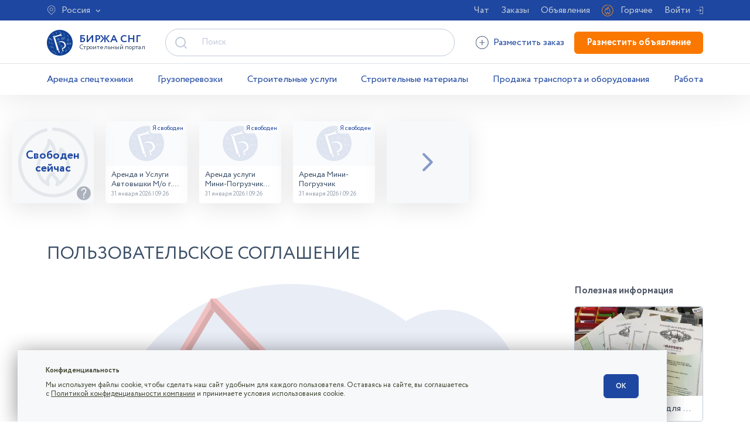

--- FILE ---
content_type: text/html; charset=UTF-8
request_url: https://birzha-sng.ru/blog/polzovatelskoe-soglashenie
body_size: 333626
content:
<!DOCTYPE html>
<html lang="ru">
    <head>
        <meta charset="UTF-8">
<meta name="yandex-verification" content="f9c5625b781b85cf" />
<meta http-equiv="X-UA-Compatible" content="IE=edge">
<meta name="viewport" content="width=device-width, initial-scale=1, maximum-scale=1, minimum-scale=1, user-scalable=no">
<meta name="description" content="Мы представляем вашему вниманию строительный портал БИРЖА СНГ, который поможет решить вашу проблему в области строительства и ремонта">
<meta name="keywords" content="">
<link rel="icon" type="image/x-icon" sizes="256x256" href="/icon/favicon.ico">
<title>Строительный портал России, бесплатная доска объявлений БИРЖА-СНГ</title>
<link rel="preload" href="/fonts/circe/Circe-Light.woff2" as="font" type="font/woff2" crossorigin />
<link rel="preload" href="/fonts/circe/Circe-ExtraBold.woff2" as="font" type="font/woff2" crossorigin />
<link rel="preload" href="/fonts/circe/Circe-Thin.woff2" as="font" type="font/woff2" crossorigin />
<link rel="preload" href="/fonts/circe/Circe-Regular.woff2" as="font" type="font/woff2" crossorigin />
<link rel="preload" href="/fonts/circe/Circe-Bold.woff2" as="font" type="font/woff2" crossorigin />
    <link href="/css/style.min.css?v=0a7d6f36f90dd5812c7a6c6a29c67656" rel="stylesheet">
<script src="https://api-maps.yandex.ru/2.1/?lang=ru_RU&apikey=a1d7cf25-808d-433f-ad2e-87510db2acc7&suggest_apikey=0f720aba-10b5-4df2-be5b-715a2f77c475" type="text/javascript"></script>
    </head>
    <body class="text_page" data-loadId="067B7C26B1A502C52966ED486756573F" data-trackId="D05C96C9A78D86371770B4088FDFD23C">
    <header class="header">
    <div class="header_fix">
        <div class="header_top_menu d_md_none">
            <div class="container">
                <a href="#" data-modal="modal_choose_city" class="header__top_menu_link header__choose_city"><span class="icon_map"></span><span class="header__choose_city_text" data-type='all' data-id=''>Россия</span></a>
                                    <a href="#" data-modal="modal_auth" data-action_type="popup.open" data-action_type_name="popup.login" data-action="button.garretChat" class="js_statistics__btn header__top_menu_link header__chat">Чат</a>
                                <a href="/zakazy" class="header__top_menu_link">Заказы</a>
                <a href="/ads" class="header__top_menu_link">Объявления</a>
                <a href="/ad/hot" class="header__top_menu_link header__hot">Горячее</a>
                                    <a href="#" data-modal="modal_auth" data-action_type="popup.open" data-action_type_name="popup.login" data-action="button.garretLogin" class="js_statistics__btn header__top_menu_link header__login">Войти</a>
                            </div>
        </div>
        <div class="header__middle container">
            <div class="header__logo_block">
            <a href="/" class="header__logo"><strong>БИРЖА  СНГ</strong><small class="d_md_none">Строительный портал</small></a>
            <a href="#" data-modal="modal_menu_mobile" class="header__menu_mobile_link d_none d_md_flex"><span></span></a>
            <a href="#" data-modal="modal_auth" class="header__user_menu_mobile_link d_none d_md_flex"><svg width="27" height="27" viewBox="0 0 27 27" fill="none" xmlns="http://www.w3.org/2000/svg">
<circle cx="13.5" cy="13.5" r="13.5" fill="#753294"/>
<path d="M13.5065 14.2864C15.6241 14.2864 18.9068 12.004 17.0808 8.17568C16.9786 7.96141 17.2712 7.7812 17.4145 7.97025C20.4384 11.9632 17.138 16.3103 13.5065 16.3103H13.4948C9.86336 16.3103 6.56301 11.9632 9.58685 7.97025C9.73018 7.78094 10.0228 7.96141 9.92058 8.17568C8.09457 12.0043 11.436 14.2864 13.5065 14.2864Z" fill="white"/>
<path d="M16.3317 17.626C18.8319 16.4574 21.3319 17.5441 21.3319 19.9919C21.3319 21.6426 19.7779 23.7066 17.2782 22.4711C17.1055 22.3858 17.1942 22.1276 17.3836 22.1635C18.8649 22.4449 19.907 21.4252 19.907 20.2759C19.907 18.5692 17.9928 18.7125 16.855 19.3636L10.6721 22.397C8.17185 23.5656 5.67188 22.4789 5.67188 20.0312C5.67188 18.3804 7.22581 16.3165 9.72552 17.5519C9.89823 17.6372 9.80953 17.8954 9.62017 17.8596C8.13881 17.5782 7.09679 18.5978 7.09679 19.7472C7.09679 21.4539 9.01098 21.3106 10.1487 20.6594L16.3319 17.6255L16.3317 17.626Z" fill="white"/>
<path d="M13.5029 4.31998C11.017 4.31998 10.5207 7.9785 11.9919 9.45423C12.1456 9.60844 12.3914 9.41107 12.2744 9.22748C11.4935 8.0006 12.1339 5.95824 13.5029 5.96058C14.8719 5.95824 15.5123 8.0006 14.7314 9.22722C14.6144 9.41107 14.8602 9.60844 15.0139 9.45397C16.4851 7.9785 15.9888 4.31998 13.5029 4.31998Z" fill="white"/>
</svg>
</a>
            </div>
            <div class="search_block">
                <div class="clear_search btn_clear"></div>
                <button class="btn_search" disabled><span class="search_btn_span"></span></button>
                <input type="text" name="search" autocomplete="off" class="form__input search_input live_search_input" placeholder="Поиск">
                <div class="search_result"></div>
		    </div>
                        <a href="#" data-modal="modal_auth" data-action_type="popup.open" data-action_type_name="popup.login" data-action="button.garretCreateOrder" class="js_statistics__btn header__order_link header__create_order_btn">Разместить заказ</a>
            <a href="#" data-modal="modal_auth" data-action_type="popup.open" data-action_type_name="popup.login" data-action="button.garretCreateAd" class="js_statistics__btn btn btn_orange header__create_ad_btn">Разместить объявление</a>
            
        </div>
    </div>
    <div class="container d_md_none">
        <nav class="header__menu">
            <a href="/arenda-spetstehniki" class="header__menu_item">Аренда спецтехники</a>
            <a href="/gruzoperevozki" class="header__menu_item">Грузоперевозки</a>
            <a href="/uslugi" class="header__menu_item">Строительные услуги</a>
            <a href="/stroitelnie-materiali" class="header__menu_item">Строительные материалы</a>
            <a href="/commercial-transport" class="header__menu_item">Продажа транспорта и оборудования</a>
            <a href="/rabota" class="header__menu_item">Работа</a>
        </nav>
    </div>
</header>
<main class="main">    <div class="slider slider_hot" data-show_one_slide="false" data-slides_to_scroll="">
    <div class="slider__prev hot d_md_none">
                <a href="#" data-modal="modal_auth" data-action_type="popup.open" data-action_type_name="popup.login" data-action="button.hotSlider" class="js_statistics__btn hot_now">Свободен<br>сейчас<div class="help"><div class="help__text">Используйте HOT если вы готовы приступить сегодня</div></div></a>
            </div>
    <div class="slider__container">
        <div class="slider__list">
                        <a href="#" data-modal="modal_auth" data-action_type="popup.open" data-action_type_name="popup.login" data-action="button.hotSlider" class="js_statistics__btn hot_now d_none d_md_flex">Свободен<br>сейчас<div class="help"><div class="help__text">Используйте HOT если вы готовы приступить сегодня</div></div></a>
                                        <a href="/domodedovo/arenda-avtovishki/uslugi-avtovishki-ot-22m-do-32m-2094" class="slider__item" data-slideIndex="0">
                                            <img src="/media/41/6e/9df83aac29ce39b14c2c262c0aea.jpg" alt="" class="slider__item_img">
                                        <div class="slider__item_body">
                        <div class="slider__item_text">Аренда и Услуги Автовышки М/о г. Домодедово 26,28,32 место</div>
                        <div class="slider__item_date">31 января 2026 | 09:26</div>
                    </div>
                </a>
                            <a href="/rostov-na-donu/kolesniy-mini-pogruzchik/arenda-uslugi-mini-pogruzchik-nu-1250-2693" class="slider__item" data-slideIndex="0">
                                            <img src="/media/77/ef/918db9afe4143057e9a124d1f73a.jpg" alt="" class="slider__item_img">
                                        <div class="slider__item_body">
                        <div class="slider__item_text">Аренда услуги Мини-Погрузчик NU-1250</div>
                        <div class="slider__item_date">31 января 2026 | 09:26</div>
                    </div>
                </a>
                            <a href="/odintsovo/kolesniy-mini-pogruzchik/arenda-mini-pogruzchik-2741" class="slider__item" data-slideIndex="0">
                                            <img src="/media/ee/e6/e522cf0bf609a3f77d1cfe79908a.jpg" alt="" class="slider__item_img">
                                        <div class="slider__item_body">
                        <div class="slider__item_text">Аренда Мини-Погрузчик</div>
                        <div class="slider__item_date">31 января 2026 | 09:26</div>
                    </div>
                </a>
                    </div>
    </div>
    <div class="slider__next d_md_none"></div>
</div>
    <!-- Article -->
<div class="container">
    <h1 class="article__title title_upper">Пользовательское соглашение</h1>
</div>
<div class="articles__container container">
    <div class="articles__body">
        <img src="/images/slider_index/sliderIndex04.svg" alt="" class="article__top_img">
        <p>Настоящее пользовательское соглашение об оказании услуг (далее – Пользовательское соглашение) разработана Обществом с ограниченной ответственностью «АССТ-Ю» (ОГРН 1237700152777, адрес местонахождения: 115432, г. Москва, вн.тер.г.муниципальный округ Даниловский, пр-кт Андропова, д.10, помещ.98) (далее — «Компания») для пользователей сайта
            <a href="https://birzha-sng.ru/">https://birzha-sng.ru/</a> и мобильных приложений Компании.</p>

        <h2>1. ОБЩИЕ ПОЛОЖЕНИЯ</h2>
        <p>1.1. Настоящее Пользовательское соглашение регулирует отношения по пользованию Интернет-ресурса с адресом https://birzha-sng.ru/, а также мобильных приложений Компании (именуемое в дальнейшем «Сайт»/«Мобильное приложение», а вместе «Интернет-ресурсы») в целях поиска, просмотра и/или размещения объявлений/заказов пользователей (далее – «Пользователь»).</p>
        <p>1.2. Регистрируясь на Интернет-ресурсах и/или используя Интернет-ресурсы Компании для поиска/просмотра объявлений/заказов, Пользователь соглашается с настоящим Пользовательским соглашением (далее по тексту «Пользовательское соглашение») и принимает на себя указанные в нем права и обязанности, связанные с использованием Интернет-ресурсов Компании.</p>
        <p>1.3. Обязательным условием оказания Компанией услуг в соответствии с Пользовательским соглашением является принятие, соблюдение и применение к отношениям Компании и Пользователя правил и положений (далее – «Положения»), определенных следующими документами Компании:</p>
        <p>- <a href="/text/politika-konfidentsialnosti-personalnih-dannih">Политика конфиденциальности</a>;<br>
            - <a href="/text/ispolzovanie-faylov-cookie">Использование файлов cookie</a>;<br>
        - <a href="/text/oferta-dogovor-na-okazanie-platnih-uslug">Оферта-договор на оказание платных услуг</a>;<br>
            - <a href="/text/pravila-podachi-obyavleniy-razmeshcheniya-zakazov">Правила подачи объявлений/размещения заказов</a>;<br>
            - <a href="/text/pravila-polzovaniya-chatom">Правила пользования чатом «БИРЖА СНГ»</a>,<br>
            - <a href="/price">Тарифы на услуги Компании</a>,<br>
            размещенные в разделе «<a href="/text/pravila-i-polozheniya">ПРАВИЛА И ПОЛОЖЕНИЯ БИРЖА СНГ</a>».</p>
        <p>1.4. Размещение на Интернет-ресурсах Компании объявлений/заказов, не направленных на осуществление предпринимательской деятельности, является бесплатным, если иное прямо не указано на Сайте/Мобильном приложении и/или в Пользовательском соглашении и/или оферте-договоре на оказание платных услуг (далее – Оферта). При отсутствии специального указания на Интернет-ресурсе и/или в Пользовательском соглашении и/или Оферте, верным является также и обратное: бесплатное объявление/заказ, поданное Пользователем, прямо указывает на то, что оно подано не в связи и не с целью осуществления им предпринимательской деятельности. Пользователи обязаны добросовестно использовать возможности Интернет-ресурсов и не допускать размещения объявлений/заказов не соответствующих реальным целям Пользователей.</p>

        <h2>2. ТЕРМИНЫ И ОПРЕДЕЛЕНИЯ</h2>
        <p>2.1. <strong>Интернет-ресурсы</strong> – совокупность интегрированных программно-аппаратных средств и информации, предназначенной для публикации в сети Интернет и отображаемой в определенной текстовой, графической или звуковой формах. Интернет-ресурсы доступны для Пользователей сети Интернет посредством доменного имени и (Uniform Resource Locator) - уникального электронного адреса, позволяющих осуществлять доступ к информации и программно-аппаратному комплексу или через соответствующее мобильное приложение.</p>
        <p>2.2. <strong>Сайт</strong> – Интернет-ресурс, имеющий следующий адрес https://birzha-sng.ru/, позволяющий Пользователю размещать, искать, просматривать объявления/заказы. Все права на Сайт принадлежат Компании.</p>
        <p>2.3. <strong>Мобильное приложение</strong> – программное обеспечение для портативных (мобильных) устройств, установленное или загружаемое Пользователем на такие устройства с помощью различных платформ, предназначенное для доступа к Сервисам БИРЖА СНГ. Все права на Мобильное приложение принадлежат Компании.</p>
        <p>2.4. <strong>Сервисы</strong> – функциональные возможности, службы, услуги, инструменты, доступные для Пользователей на Сайте/Мобильном приложении БИРЖА СНГ.</p>
        <p>2.5. <strong>Личный кабинет Пользователя (далее – «Личный кабинет»)</strong> - интерфейс доступа к управлению размещениями Объявлений/Заказов Пользователя, иными услугами, их оплате, совершению других, предусмотренных на Сайте/Мобильном приложении действий с информационными материалами. Вход осуществляется с применением Регистрационных данных Пользователя.</p>
        <p>2.6. <strong>Регистрационные данные</strong> – идентификационные данные Пользователя, предназначенные для доступа Пользователя к Личному кабинету. Регистрационные данные состоят из: логина (в качестве логина используется e-mail и/или номер мобильного телефона Пользователя), пароля, контрольного вопроса и ответа на контрольный вопрос (используется, в случае если Пользователь забыл пароль). При этом при регистрации доступа к Личному кабинету Пользователь обязуется подтвердить адрес электронной почты (e-mail) и номер мобильного телефона, для чего Компания направляет специальный код на указанные Пользователем e-mail/ номер мобильного телефона. Также Пользователь может авторизоваться через социальную сеть Facebook, Вконтакте, Одноклассники, Google+ и другие.</p>
        <p>2.7. <strong>Объявление/Заказ</strong> - информационное сообщение Пользователя Интернет-ресурсов Компании, содержащее предложение о товаре/услуге (включая информацию, изображения), размещаемое Пользователем на Интернет-ресурсах Компании, адресованное неопределенному кругу лиц.</p>
        <p>2.8. <strong>Товар/Услуга</strong> - любой товар, продукт, услуга, предложение о работе или иное предложение, в отношении которого Пользователь размещает на Интернет-ресурсах Компании Объявление/Заказ.</p>

        <h2>3. ПРЕДМЕТ ПОЛЬЗОВАТЕЛЬСКОГО СОГЛАШЕНИЯ</h2>
        <p>3.1. Компания предлагает Пользователю на условиях настоящего Пользовательского соглашения воспользоваться доступными на Интернет-ресурсах Компании Сервисами, включая размещение, поиск и просмотр Объявлений/Заказов и иными предлагаемыми на Сайте и/или мобильном приложении БИРЖА СНГ Сервисами. В отношении использования отдельных Сервисов БИРЖА СНГ могут быть установлены дополнительные правила, условия и ограничения. Компания вправе в любое время пересмотреть или изменить условия предоставления Сервисов БИРЖА СНГ.</p>
        <p>3.2. Осуществляя доступ к Интернет-ресурсам Компании Пользователь гарантирует, что обладает необходимой право- и дееспособностью, а равно всеми правами и полномочиями, необходимыми и достаточными для заключения и исполнения Пользовательского соглашения.</p>

        <h2>4. ОПИСАНИЕ УСЛУГ</h2>
        <p>4.1. Интернет-ресурс является Интернет-площадкой, позволяющей Пользователю самостоятельно на свой страх и риск размещать предложения, адресованные неопределенному кругу лиц на совершение сделки в отношении Товара/Услуги, которым Пользователь правомочен распоряжаться (делать предложения), а другим Пользователям Сайта и мобильных приложений Компании принимать или не принимать на свое усмотрение и под свою ответственность предложения, размещенные на Интернет-ресурсах Компании Пользователем, заключать или не заключать соответствующую сделку с Пользователем, разместившим Объявление/Заказ на Интернет-ресурсах. Компания ни в коей мере не может считаться и не является организатором сделки, покупателем, продавцом, посредником, агентом или представителем какого-либо Пользователя Интернет-ресурсов и/или иным заинтересованным лицом в отношении предлагаемой/заключаемой между Пользователями Интернет-ресурсов Компании сделки. Все совершаемые благодаря размещению Пользователем Объявления/Заказа на Интернет-ресурсах Компании сделки между Пользователями Интернет-ресурсов Компании заключаются и исполняются без прямого или косвенного участия Компании.</p>
        <p>4.2. Компания не дает Пользователю никаких гарантий того, что любые предложения, сделанные Пользователям Сайта и/или мобильных приложений Компании посредством размещения Объявления/Заказов на Интернет-ресурсах Компании, либо с использованием контактной информации, находящейся в Объявлении/Заказе, будут получены и рассмотрены другими Пользователями Интернет-ресурсов Компании.</p>
        <p>4.3. Пользователь обязуется соблюдать осмотрительность при выборе контрагента, под свою ответственность принимает решение о сделке, самостоятельно удостоверяясь, что предложение, содержащееся в Объявлении/Заказе на Интернет-ресурсах Компании, является действительным и законным.</p>
        <p>4.4. Компания также оказывает платные услуги с помощью Интернет-ресурсов, оказание которых регулируется Офертой.</p>

        <h2>5. ПРАВА И ОБЯЗАННОСТИ КОМПАНИИ</h2>
        <p>5.1. Информация, поступившая на Сайт/Мобильное приложение, считается собственностью Компании. Компания не несет никаких обязательств по обеспечению конфиденциальности в отношении этой информации, если не имеется письменной договоренности с Пользователем об обратном или соответствующих требований действующего законодательства.</p>
        <p>5.2. Ни при каких обстоятельствах Компания не несет ответственности за ущерб, убытки или расходы, возникшие в связи с использованием Интернет-ресурсов Компании или невозможностью его использования.</p>
        <p>5.3. Компания вправе в любое время по своему усмотрению проводить выборочную проверку Объявлений/Заказов на предмет соблюдения Пользователем настоящего Пользовательского соглашения и Положений Компании, в том числе в автоматическом режиме с использованием программных средств. В случае выявления нарушений, в том числе в случае получения жалоб от третьих лиц о таких нарушениях, Компания вправе определять качество Объявлений/Заказов, их соответствие требованиям настоящего Пользовательского соглашения, Положений Компании и законодательства РФ, приостанавливать или прекращать доступ Пользователя к тем или иным Сервисам Интернет-ресурсов, включая отклонение или блокирование Объявления/Заказа и/или доступа Пользователя к Личному кабинету без уведомления Пользователя об этом. По решению Компании блокирование Объявлений/Заказов и/или регистрационных данных Пользователя на Интернет-ресурсах Компании может быть временным или постоянным, в зависимости от объема и количества допущенных Пользователем нарушений настоящего Пользовательского соглашения и Положений. В случае устранения Пользователем допущенных нарушений, Компания вправе восстановить заблокированное ранее Объявление/Заказ или доступ Пользователя к Личному кабинету.</p>
        <p>5.4. Компания имеет право в одностороннем порядке изменять настоящее Пользовательское соглашение и  Положения, регулирующие правила использования Сайта и/или Мобильного приложения БИРЖА СНГ. Новая редакция указанных документов вступает в силу с момента их размещения на Сайте и/или Мобильном приложении БИРЖА СНГ, если иное не предусмотрено новой редакцией соответствующего документа.</p>
        <p>5.5. <strong>В рамках настоящего Пользовательского соглашения Компания обязуется:</strong></p>
        <p>5.5.1. Предоставлять возможность Пользователю размещать Объявления/Заказы на Сайте и/или Мобильном приложении, производить поиск Объявлений/Заказов других Пользователей, находящихся в базе Интернет-ресурса Компании, согласно правилам и ограничениям, установленным Компании на данный момент времени.</p>
        <p>5.5.2. Предоставлять возможность Пользователю управлять доступом к своему Объявлению/Заказу и устанавливать иные настройки, доступные для Пользователей в определённый момент времени через его Личный кабинет.</p>
        <p>5.5.3. Предоставить Пользователю возможность удалить Объявление/Заказ и/или свои регистрационные данные в любой момент по своему усмотрению.</p>
        <p>5.6. <strong>В рамках настоящего Пользовательского соглашения Пользователь обязуется:</strong></p>
        <p>5.6.1. Знать и соблюдать правила публикации Объявлений/Заказов.</p>
        <p><i>Подробнее о правилах публикации Объявлений/размещении Заказов Пользователей можно ознакомиться в Правилах подачи объявлений/размещении заказов, размещенных на Интернет-ресурсах Компании в разделе «<a href="/text/pravila-i-polozheniya">ПРАВИЛА И ПОЛОЖЕНИЯ БИРЖА СНГ</a>».</i></p>
        <p>5.6.2. Не размещать любым способом, посредством Интернет-ресурса Компании, информацию в нарушение действующего российского законодательства и Положений Компании.</p>
        <p>5.6.3. Не размещать заведомо недостоверную информацию.</p>
        <p>5.6.4. Не размещать и/или передавать, используя Интернет-ресурсы Компании, материалы и/или Товары/Услуги, в случае, если Пользователь не имеет на это соответствующих прав. Это касается материалов, защищенных авторскими правами, торговыми марками, патентами, а также соглашениями о нераспространении информации, конфиденциальности, товаров/услуг, для реализации которых необходимо получение соответствующих разрешений, в случае отсутствия таких разрешений и тому подобными.</p>
        <p>5.6.5. Не нарушать информационную безопасность Сайта/Мобильного приложения.</p>
        <p>5.6.6. Не представляться чужим именем или от чужого имени (частного лица или организации). Не вводить в заблуждение других Пользователей и Компанию относительно своей идентификации любым способом.</p>
        <p>5.6.7. Не использовать информацию о телефонах, почтовых адресах, адресах электронной почты для целей иных, нежели тематика Интернет-ресурса Компании (поиск, просмотр и размещение Объявлений/Заказов).</p>
        <p>5.6.8. Не регистрироваться, используя чужой e-mail адрес, или адрес, на который у Пользователя нет права использования.</p>
        <p>5.6.9. Не передавать пароль на доступ к Личному кабинету третьим лицам. Пользователь полностью несет ответственность за весь ущерб, причиненный ему третьими лицами, возникший вследствие намеренной или ненамеренной передачи Пользователем пароля от Личного кабинета другому лицу. Пользователь несет ответственность за сохранение конфиденциальности пароля и любое использование Интернет-ресурсов Компании посредством его пароля.</p>
        <p>5.6.10. Регистрируясь на Сайте/Мобильном приложении, Пользователь соглашается получать на указанный им электронный почтовый адрес сообщения информационного и рекламного характера от Компании и его партнеров.</p>
        <p>5.6.11. При посещении Сайта и/или Мобильного приложения БИРЖА СНГ происходит использование файлов cookies Пользователей.</p>
        <p><i>Подробнее об использовании файлов cookies можно ознакомиться в Политике конфиденциальности, размещенной на Интернет-ресурсах Компании в разделе «<a href="/text/pravila-i-polozheniya">ПРАВИЛА И ПОЛОЖЕНИЯ БИРЖА СНГ</a>».</i></p>

        <h2>6. РАЗМЕЩЕНИЕ ОБЪЯВЛЕНИЙ/ЗАКАЗОВ</h2>
        <p>6.1. Ответственность за достоверность информации, содержащейся в Объявлениях/Заказах, несут их Пользователи, разместившие Объявления/Заказы. Компания не обязана осуществлять предварительную проверку Объявлений/Заказов, размещаемых и/или распространяемых Пользователем посредством Интернет-ресурсов Компании. Пользователь осознает и согласен с тем, что он должен самостоятельно оценивать все риски, связанные с размещением, распространением и поиском Объявлений/Заказов, включая оценку надежности, полноты или полезности такового.</p>
        <p>6.2. Компания оставляет за собой право по своему усмотрению отказать Пользователю в размещении и/или распространении им Объявлений/Заказов, а также удалять Объявления/Заказы с Интернет-ресурсов Компании, без предварительного уведомления Пользователя и объяснения причин.</p>
        <p>6.3. Компания оставляет за собой право редакторской обработки Объявлений/Заказов в целях придания им качеств, удобных для читательского восприятия.</p>
        <p>6.4. Размещая на Интернет-ресурсах Компании Объявление/Заказы, содержащее изображение (в том числе фотографию), Пользователь предоставляет Компании право использования указанного изображения способами, предусмотренными статьей 1270 ГК РФ, а также необходимыми для реализации целей Интернет-ресурсов Компании. Указанное право использования предоставляется Компании Пользователем безвозмездно, без ограничения территории и срока с момента размещения на Интернет-ресурсах Компании Пользователем Объявления/Заказа, содержащего соответствующее изображение. Пользователь разрешает использование изображений без указания имени автора, а также гарантирует, что указанные изображения не нарушают прав третьих лиц.</p>
        <p>6.5. <strong>К публикации на Интернет-ресурсах Компании не допускаются Объявления/Заказы:</strong></p>
        <p>6.5.1. Содержание которых нарушает законодательство Российской Федерации и противоречит Положениям Компании.</p>
        <p>6.5.2. Содержание которых нарушает общепринятые нормы морали и нравственности.</p>
        <p>6.5.3. Содержащие предложение о Товаре/Заказе, для реализации которого требуется получение специальных разрешений, при отсутствии таких разрешений.</p>
        <p>6.5.4. Содержащие предложение о Товаре/Заказе, оборот которого ограничен или запрещен действующим российский законодательством и/или международными соглашениями.</p>
        <p><i>Подробнее с Правилами подачи Объявлений/размещения Заказов можно ознакомиться на Интернет-ресурсах Компании в разделе «<a href="/text/pravila-i-polozheniya">ПРАВИЛА И ПОЛОЖЕНИЯ БИРЖА СНГ</a>».</i></p>
        <p><i>Компания вправе изменять требования к содержанию и условиям размещения Объявлений/Заказов.</i></p>

        <h2>7. ЛИЧНАЯ ИНФОРМАЦИЯ ПОЛЬЗОВАТЕЛЕЙ</h2>
        <p>7.1. Вся информация, содержащаяся в размещенных Пользователем Объявлениях/Заказах на Интернет-ресурсах Компании является общедоступной, за исключением пароля для доступа к Личному кабинету и содержащейся в данном разделе информации. Размещая на Интернет-ресурсах Компании Объявления/Заказы, Пользователь понимает, что размещенная информация публикуется им в открытом доступе, то есть доступна для ознакомления любому посетителю Интернет-ресурсов Компании (неограниченному кругу лиц), находящемуся в любом месте, с устройства, имеющим выход в сеть Интернет.</p>
        <p>7.2. Доступ Пользователя к изменению информации, содержащейся в Объявлении/Заказе, производится им только на основе уникальных логина и пароля, выбранных Пользователем при регистрации на Интернет-ресурсах Компании. Ответственность за сохранность пароля несет сам Пользователь. При утере пароля доступа Пользователь имеет возможность получить напоминание пароля на электронную почту, указанную им при регистрации, и войти в Личный кабинет.</p>
        <p>7.3. Пользователь самостоятельно и добровольно принимает решение о предоставлении Компании или размещении в открытом доступе персональных и иных сведений о себе для целей исполнения настоящего Пользовательского соглашения.</p>
        <p>7.4. Регистрируясь на Интернет-ресурсе Компании, Пользователь соглашается на сбор, обработку, хранение и использование введенных им личных данных в соответствии с действующий российским законодательством и Положениями Компании.</p>
        <p><i>Подробнее об использовании персональных данных Пользователей можно ознакомиться в Политике конфиденциальности, размещенной на Интернет-ресурсах Компании в разделе «<a href="/text/pravila-i-polozheniya">ПРАВИЛА И ПОЛОЖЕНИЯ БИРЖА СНГ</a>».</i></p>

        <h2>8. ГАРАНТИИ И ОТВЕТСТВЕННОСТЬ</h2>
        <p>8.1. Товарный знак (знак обслуживания), название, элементы дизайна, оформления и общий внешний вид Сайта и/или Мобильного приложения БИРЖА СНГ являются собственностью Компании и их использование запрещено.</p>
        <p>8.2. Размещая на Интернет-ресурсах Компании Объявления/Заказы, Пользователь гарантирует, что он имеет право на продажу указанных в Объявлении/Заказе Товаров/Услуг, в том числе, необходимые разрешения и сертификацию при необходимости. Пользователь самостоятельно несет ответственность за нарушение им указанных в настоящем пункте гарантий. Компания имеет право запросить у Пользователя подтверждающие документы на Товар/Услугу, указанные в соответствующем Объявлении/Заказе. В случае непредставления Пользователем подтверждающих документов на Товар/Услугу, Компания имеет право снять соответствующее Объявление/Заказ с Интернет-ресурсов Компании.</p>
        <p>8.3. Компания не несет ответственности за ее достоверность и актуальность информации, предоставленной Пользователями.</p>
        <p>8.4. Пользователь несет ответственность за соответствие содержания размещенного им Объявления/Заказа действующему российскому законодательству и Положений Компании. В случае предъявления к Компании претензий третьими лицами (включая, но не ограничиваясь государственными органами), относительно размещенных Пользователем Объявлений/Заказа, Пользователь обязуется самостоятельно и за свой счет урегулировать такие претензии, а в случае возникновения в связи с вышеуказанными претензиями у Компании убытков, возместить их Компании в полном объеме.</p>
        <p>8.5. Используя информацию с Интернет-ресурса Компании, Пользователь осознает и принимает риски, связанные с возможной недостоверностью размещенной на Интернет-ресурсах Компании информации, а также с тем, что некоторая информация может показаться ему угрожающей, оскорбительной, заведомо ложной, грубой, непристойной и самостоятельно принимает решение о возможности для себя использовать Интернет-ресурсы Компании.</p>
        <p>8.6. Компания оставляет за собой право по собственному усмотрению прекратить доступ Пользователя, нарушающего настоящее Пользовательское соглашение и/или Положений Компании, как в целом, так и в части, в том числе прекратить или временно приостановить доступ Пользователя в Личный кабинет.</p>

        <h2>9. ПРИМЕНИМОЕ ПРАВО И ПОРЯДОК РАЗРЕШЕНИЯ СПОРОВ</h2>
        <p>9.1. Отношения Сторон по настоящему Пользовательскому соглашению регулируются нормами действующего законодательства Российской Федерации и международного права.</p>
        <p>9.2. Все споры и разногласия, возникающие при исполнении настоящего Пользовательского соглашения, разрешаются сторонами путем взаимных переговоров и консультаций.</p>
        <p>9.3. Все неурегулированные споры и разногласия передаются на разрешение суда по месту нахождения Компании.</p>
    </div>
    <aside class="articles_list__info">
        <!-- News -->
        <h3 class="d_md_none">Полезная информация</h3>
<div class="news__list d_md_none">
    <a href="/text/stoimost-patenta-dlya-trudovih-migrantov-v-podmoskove-virastet" class="news__item">
        <picture>
            <source srcset="/images/demo/news01.webp" type="image/webp">
            <img src="/images/demo/news01.png" alt="" class="news__item_img">
        </picture>
        <div class="news__item_body">
            <div class="news__item_title">Стоимость патента для трудовых мигрантов в Подмосковье вырастет</div>
        </div>
    </a>
    <a href="/text/kakaya-budet-zima-2021-2022-v-moskve-i-moskovskoy-oblasti" class="news__item">
        <picture>
            <source srcset="/images/demo/news02.webp" type="image/webp">
            <img src="/images/demo/news02.png" alt="" class="news__item_img">
        </picture>
        <div class="news__item_body">
            <div class="news__item_title">Какая будет зима 2021-2022 в Москве и Московской области</div>
        </div>
    </a>
    <a href="/text/na-kakih-stantsiyah-metro-sdelat-ekspress-test-na-koronavirus" class="news__item">
        <picture>
            <source srcset="/images/demo/news03.webp" type="image/webp">
            <img src="/images/demo/news03.png" alt="" class="news__item_img">
        </picture>
        <div class="news__item_body">
            <div class="news__item_title">На каких станциях метро сделать экспресс тест на коронавирус</div>
        </div>
    </a>
</div>
        <!-- End News -->
        <!-- Banner -->
        <a href="https://vovdi.ru" class="orders__info_banner_link d_md_none" target="_blank"><img src="/images/banners/vovdi_aside_banner_01.jpg" alt="" class="orders__info_banner_img"></a>
        <!-- End Banner -->
    </aside>
</div>
<!-- End Article -->
    </main>
<footer class="footer">
    <div class="footer__top_block container">
        <div class="footer__social_block">
            <a href="/" class="footer_logo"><span>БИРЖА СНГ</span><small>Строительный портал</small></a>
            <div class="footer__social_list">
                <a href="https://vk.com/share.php?url=https%3A%2F%2Fbirzha-sng.ru%2F&title=%D0%A1%D1%82%D1%80%D0%BE%D0%B8%D1%82%D0%B5%D0%BB%D1%8C%D0%BD%D1%8B%D0%B9%20%D0%BF%D0%BE%D1%80%D1%82%D0%B0%D0%BB%20%D0%A0%D0%BE%D1%81%D1%81%D0%B8%D0%B8%2C%20%D0%B1%D0%B5%D1%81%D0%BF%D0%BB%D0%B0%D1%82%D0%BD%D0%B0%D1%8F%20%D0%B4%D0%BE%D1%81%D0%BA%D0%B0%20%D0%BE%D0%B1%D1%8A%D1%8F%D0%B2%D0%BB%D0%B5%D0%BD%D0%B8%D0%B9%20%D0%91%D0%98%D0%A0%D0%96%D0%90-%D0%A1%D0%9D%D0%93&utm_source=share2" class="footer__social_item vk" target="_blank">
                    <svg width="24" height="15" viewBox="0 0 24 15" fill="none" xmlns="http://www.w3.org/2000/svg">
                        <g clip-path="url(#clip0_608_10665)">
                            <path d="M13.0718 14.9756C4.87196 14.9756 0.194878 9.3541 0 -5.72205e-05H4.10743C4.24235 6.86565 7.27046 9.77384 9.66896 10.3735V-5.72205e-05H13.5365V5.92124C15.9051 5.6664 18.3935 2.96809 19.233 -5.72205e-05H23.1006C22.7842 1.53931 22.1537 2.99684 21.2483 4.28137C20.3429 5.56591 19.1823 6.64981 17.8389 7.46528C19.3384 8.2104 20.6629 9.26505 21.7249 10.5596C22.7869 11.8542 23.5624 13.3593 24 14.9756H19.7427C19.3498 13.5717 18.5513 12.3151 17.4473 11.3631C16.3433 10.4111 14.9829 9.80607 13.5365 9.62393V14.9756H13.0718Z" fill="white"/>
                        </g>
                        <defs>
                            <clipPath id="clip0_608_10665">
                                <rect width="24" height="14.98" fill="white"/>
                            </clipPath>
                        </defs>
                    </svg>
                </a>
                <a href="https://connect.ok.ru/offer?url=https%3A%2F%2Fbirzha-sng.ru%2F&title=%D0%A1%D1%82%D1%80%D0%BE%D0%B8%D1%82%D0%B5%D0%BB%D1%8C%D0%BD%D1%8B%D0%B9%20%D0%BF%D0%BE%D1%80%D1%82%D0%B0%D0%BB%20%D0%A0%D0%BE%D1%81%D1%81%D0%B8%D0%B8%2C%20%D0%B1%D0%B5%D1%81%D0%BF%D0%BB%D0%B0%D1%82%D0%BD%D0%B0%D1%8F%20%D0%B4%D0%BE%D1%81%D0%BA%D0%B0%20%D0%BE%D0%B1%D1%8A%D1%8F%D0%B2%D0%BB%D0%B5%D0%BD%D0%B8%D0%B9%20%D0%91%D0%98%D0%A0%D0%96%D0%90-%D0%A1%D0%9D%D0%93&utm_source=share2" class="footer__social_item ok" target="_blank"><svg width="12" height="19" viewBox="0 0 12 19" fill="none" xmlns="http://www.w3.org/2000/svg">
<path d="M10.99 11.6207C11.4098 11.2009 11.4698 10.6012 11.11 10.0015C10.8101 9.52178 10.2704 9.28191 9.67071 9.40184C9.43083 9.46181 9.19095 9.58175 8.95108 9.76166C7.09204 11.021 4.57336 10.961 2.71432 9.70169C2.59439 9.64172 2.47444 9.58175 2.35451 9.52178C1.69485 9.22194 1.0352 9.34188 0.675387 9.94157C0.255605 10.5413 0.315567 11.2009 0.855286 11.7406C0.975224 11.8606 1.09516 11.9205 1.15513 12.0405L1.2151 12.1004C2.05467 12.7601 3.07414 13.1799 4.39345 13.3598L3.61386 14.1394C2.9542 14.799 2.23458 15.5187 1.57492 16.1783C1.39501 16.3582 1.15513 16.6581 1.15513 17.0779C1.15513 17.6176 1.45498 18.1573 1.9947 18.3972C2.17461 18.5171 2.35451 18.5171 2.53441 18.5171C2.83426 18.5171 3.19407 18.3972 3.43395 18.0973C4.33348 17.1978 5.05311 16.4782 5.77274 15.7585C5.8327 15.6986 5.8327 15.6986 5.8327 15.6986C5.8327 15.6986 5.89267 15.6986 5.89267 15.7585C6.37242 16.2983 6.91214 16.778 7.39189 17.3177C7.63177 17.5576 7.87164 17.7975 8.11152 18.0374C8.41136 18.3372 8.65123 18.4571 9.01105 18.4571C9.55077 18.5171 10.1505 18.1573 10.3903 17.6176C10.6302 17.1378 10.5103 16.5381 10.0905 16.1783C9.4908 15.5786 8.89111 14.919 8.23145 14.3193L7.21198 13.2998C7.7517 13.2398 8.35139 13.1199 8.89111 12.88C9.79064 12.5802 10.4503 12.1604 10.99 11.6207Z" fill="white"/>
<path d="M5.8327 9.94156C8.41136 9.94156 10.5103 7.90262 10.5103 5.32396C10.5103 4.06461 10.0305 2.86524 9.13098 1.96571C8.23145 1.06618 7.09205 0.586426 5.89267 0.586426C3.31401 0.586426 1.27507 2.68533 1.2151 5.20402C1.2151 6.46337 1.69485 7.60277 2.59439 8.50231C3.43395 9.46181 4.57335 9.94156 5.8327 9.94156ZM4.51339 3.94468C4.8732 3.58487 5.35295 3.40496 5.8327 3.40496C6.91214 3.40496 7.69174 4.24452 7.69174 5.26399C7.69174 6.34343 6.85217 7.12302 5.8327 7.12302C4.75326 7.12302 3.97367 6.28346 3.97367 5.26399C3.97367 4.78424 4.15357 4.30449 4.51339 3.94468Z" fill="white"/>
<path d="M10.99 11.6207C11.4098 11.2009 11.4698 10.6012 11.11 10.0015C10.8101 9.52178 10.2704 9.28191 9.67071 9.40184C9.43083 9.46181 9.19095 9.58175 8.95108 9.76166C7.09204 11.021 4.57336 10.961 2.71432 9.70169C2.59439 9.64172 2.47444 9.58175 2.35451 9.52178C1.69485 9.22194 1.0352 9.34188 0.675387 9.94157C0.255605 10.5413 0.315567 11.2009 0.855286 11.7406C0.975224 11.8606 1.09516 11.9205 1.15513 12.0405L1.2151 12.1004C2.05467 12.7601 3.07414 13.1799 4.39345 13.3598L3.61386 14.1394C2.9542 14.799 2.23458 15.5187 1.57492 16.1783C1.39501 16.3582 1.15513 16.6581 1.15513 17.0779C1.15513 17.6176 1.45498 18.1573 1.9947 18.3972C2.17461 18.5171 2.35451 18.5171 2.53441 18.5171C2.83426 18.5171 3.19407 18.3972 3.43395 18.0973C4.33348 17.1978 5.05311 16.4782 5.77274 15.7585C5.8327 15.6986 5.8327 15.6986 5.8327 15.6986C5.8327 15.6986 5.89267 15.6986 5.89267 15.7585C6.37242 16.2983 6.91214 16.778 7.39189 17.3177C7.63177 17.5576 7.87164 17.7975 8.11152 18.0374C8.41136 18.3372 8.65123 18.4571 9.01105 18.4571C9.55077 18.5171 10.1505 18.1573 10.3903 17.6176C10.6302 17.1378 10.5103 16.5381 10.0905 16.1783C9.4908 15.5786 8.89111 14.919 8.23145 14.3193L7.21198 13.2998C7.7517 13.2398 8.35139 13.1199 8.89111 12.88C9.79064 12.5802 10.4503 12.1604 10.99 11.6207Z" fill="white"/>
</svg>
</a>
                            </div>
            <div class="footer_description">
            Мы представляем вашему вниманию строительный портал, который поможет решить вашу проблему в области строительства и ремонта.
            </div>
        </div>
        <div class="footer__menu_block d_md_none">
            <h3>Категории</h3>
            <div class="footer__menu_list">
                <a href="/arenda-spetstehniki" class="footer__menu_item">Аренда спецтехники</a>
                <a href="/gruzoperevozki" class="footer__menu_item">Грузоперевозки</a>
                <a href="/uslugi" class="footer__menu_item">Строительные услуги</a>
                <a href="/stroitelnie-materiali" class="footer__menu_item">Строительные материалы</a>
                <a href="/commercial-transport" class="footer__menu_item">Транспорт и оборудование</a>
                <a href="/rabota" class="footer__menu_item">Работа</a>
                            </div>
        </div>
        <div class="footer__menu_block d_md_none">
            <h3>Продавцам</h3>
            <div class="footer__menu_list">
                                    <a href="#" data-modal="modal_register" data-action_type="popup.open" data-action_type_name="popup.register" data-action="button.footerRegister" class="js_statistics__btn footer__menu_item">Регистрация</a>
                                <a href="/price" class="footer__menu_item">Цены</a>
                <a href="/text/pravila-i-polozheniya" class="footer__menu_item">Правила и положения</a>
                <a href="/text/poleznie-soveti" class="footer__menu_item">Полезные советы</a>
                <a href="/zakazy" class="footer__menu_item">Все заказы</a>
                <a href="/qa" class="footer__menu_item">Вопросы и ответы</a>
                                <a href="/contacts" class="footer__menu_item">Контакты</a>
            </div>
        </div>
        <div class="footer__store_block">
            <h3>Мобильное приложение</h3>
            <div class="footer__store_list">
                <a href="https://apps.apple.com/ru/app/%D0%B1%D0%B8%D1%80%D0%B6%D0%B0-%D1%81%D0%BD%D0%B3/id1601972834?load-id=067B7C26B1A502C52966ED486756573F" data-action_type="link.outside" data-action_type_name="link.appStore" data-action="link.apple" class="js_statistics__btn footer__store_item footer__store_item_app" target="_blank"><svg width="180" height="53" viewBox="0 0 180 53" fill="none" xmlns="http://www.w3.org/2000/svg">
<path d="M179 46.3895C179 49.1606 176.709 51.4053 173.874 51.4053H6.13243C3.2995 51.4053 1 49.1606 1 46.3895V6.38992C1 3.62009 3.2995 1.36755 6.13243 1.36755H173.873C176.709 1.36755 178.999 3.62009 178.999 6.38992L179 46.3895Z" fill="#353B48"/>
<path d="M40.1705 26.1057C40.1318 21.9158 43.6891 19.8774 43.8518 19.7825C41.8371 16.9186 38.7145 16.5273 37.6171 16.4961C34.9945 16.227 32.4505 18.0262 31.1145 18.0262C29.7518 18.0262 27.6945 16.5221 25.4771 16.5663C22.6238 16.6092 19.9545 18.2199 18.4905 20.7211C15.4691 25.821 17.7225 33.3155 20.6171 37.4378C22.0651 39.4567 23.7571 41.7109 25.9718 41.6316C28.1385 41.5445 28.9478 40.2848 31.5625 40.2848C34.1531 40.2848 34.9131 41.6316 37.1718 41.5809C39.4971 41.5445 40.9611 39.5529 42.3585 37.5158C44.0318 35.2018 44.7038 32.9229 44.7305 32.8059C44.6758 32.7877 40.2145 31.1276 40.1705 26.1057Z" fill="white"/>
<path d="M35.9038 13.7843C37.0691 12.3634 37.8665 10.4303 37.6451 8.46863C35.9585 8.54143 33.8491 9.60613 32.6345 10.9958C31.5598 12.2204 30.5998 14.2276 30.8478 16.1152C32.7425 16.253 34.6878 15.1831 35.9038 13.7843Z" fill="white"/>
<path d="M71.5269 41.3415H68.4989L66.8402 36.2598H61.0749L59.4949 41.3415H56.5469L62.2589 24.0411H65.7869L71.5269 41.3415ZM66.3402 34.1278L64.8402 29.6103C64.6815 29.1488 64.3842 28.062 63.9455 26.3512H63.8922C63.7175 27.087 63.4362 28.1738 63.0495 29.6103L61.5762 34.1278H66.3402Z" fill="white"/>
<path d="M86.2164 34.9508C86.2164 37.0724 85.6284 38.7494 84.4524 39.9805C83.399 41.0764 82.091 41.6237 80.5297 41.6237C78.8444 41.6237 77.6337 41.0335 76.8964 39.8531H76.843V46.4246H74.0004V32.9735C74.0004 31.6397 73.9644 30.2708 73.895 28.8668H76.395L76.5537 30.8441H76.607C77.555 29.3543 78.9937 28.6107 80.9244 28.6107C82.4337 28.6107 83.6937 29.1918 84.7017 30.3553C85.7124 31.5201 86.2164 33.0515 86.2164 34.9508ZM83.3204 35.0522C83.3204 33.838 83.0404 32.837 82.4777 32.0492C81.863 31.2276 81.0377 30.8168 80.003 30.8168C79.3017 30.8168 78.6644 31.0456 78.095 31.4967C77.5243 31.9517 77.151 32.5458 76.9763 33.2816C76.8883 33.6248 76.8444 33.9056 76.8444 34.1266V36.2066C76.8444 37.114 77.1297 37.8797 77.7004 38.505C78.271 39.1303 79.0124 39.4423 79.9244 39.4423C80.995 39.4423 81.8284 39.0393 82.4244 38.2359C83.0217 37.4312 83.3204 36.3704 83.3204 35.0522Z" fill="white"/>
<path d="M100.932 34.9508C100.932 37.0724 100.344 38.7494 99.167 39.9805C98.115 41.0764 96.807 41.6237 95.2456 41.6237C93.5603 41.6237 92.3496 41.0335 91.6136 39.8531H91.5603V46.4246H88.7176V32.9735C88.7176 31.6397 88.6816 30.2708 88.6123 28.8668H91.1123L91.271 30.8441H91.3243C92.271 29.3543 93.7096 28.6107 95.6416 28.6107C97.1496 28.6107 98.4096 29.1918 99.4203 30.3553C100.427 31.5201 100.932 33.0515 100.932 34.9508ZM98.0363 35.0522C98.0363 33.838 97.755 32.837 97.1923 32.0492C96.5776 31.2276 95.755 30.8168 94.719 30.8168C94.0163 30.8168 93.3803 31.0456 92.8096 31.4967C92.239 31.9517 91.867 32.5458 91.6923 33.2816C91.6056 33.6248 91.5603 33.9056 91.5603 34.1266V36.2066C91.5603 37.114 91.8456 37.8797 92.4136 38.505C92.9843 39.129 93.7256 39.4423 94.6403 39.4423C95.711 39.4423 96.5443 39.0393 97.1403 38.2359C97.7376 37.4312 98.0363 36.3704 98.0363 35.0522Z" fill="white"/>
<path d="M117.385 36.49C117.385 37.9616 116.861 39.1589 115.809 40.0832C114.653 41.0933 113.044 41.5977 110.976 41.5977C109.067 41.5977 107.536 41.2389 106.377 40.52L107.036 38.2099C108.284 38.9457 109.653 39.3149 111.145 39.3149C112.216 39.3149 113.049 39.0783 113.648 38.6077C114.244 38.1371 114.541 37.5053 114.541 36.7175C114.541 36.0155 114.296 35.424 113.804 34.9443C113.315 34.4646 112.497 34.0187 111.356 33.6066C108.249 32.4769 106.697 30.822 106.697 28.6458C106.697 27.2236 107.241 26.0575 108.331 25.1501C109.416 24.2414 110.864 23.7877 112.675 23.7877C114.289 23.7877 115.631 24.062 116.701 24.6093L115.991 26.8687C114.991 26.3383 113.86 26.0731 112.595 26.0731C111.595 26.0731 110.813 26.3136 110.253 26.792C109.78 27.2197 109.543 27.741 109.543 28.3585C109.543 29.0423 109.813 29.6078 110.357 30.0524C110.831 30.4632 111.691 30.9078 112.939 31.3875C114.465 31.9868 115.587 32.6875 116.308 33.4909C117.027 34.2917 117.385 35.294 117.385 36.49Z" fill="white"/>
<path d="M126.784 30.9468H123.651V37.0035C123.651 38.544 124.203 39.3136 125.31 39.3136C125.818 39.3136 126.239 39.2707 126.572 39.1849L126.651 41.2896C126.091 41.4937 125.354 41.5964 124.44 41.5964C123.318 41.5964 122.44 41.2623 121.807 40.5954C121.176 39.9272 120.859 38.8066 120.859 37.2323V30.9442H118.992V28.8642H120.859V26.5801L123.651 25.7585V28.8642H126.784V30.9468Z" fill="white"/>
<path d="M140.922 35.0016C140.922 36.9191 140.359 38.4934 139.236 39.7245C138.059 40.992 136.496 41.6238 134.548 41.6238C132.671 41.6238 131.176 41.0167 130.062 39.8025C128.947 38.5883 128.39 37.0556 128.39 35.2083C128.39 33.2752 128.963 31.6918 130.114 30.4607C131.262 29.2283 132.811 28.6121 134.759 28.6121C136.636 28.6121 138.147 29.2192 139.287 30.4347C140.378 31.6138 140.922 33.1361 140.922 35.0016ZM137.972 35.0913C137.972 33.9408 137.72 32.9541 137.21 32.1312C136.614 31.1354 135.762 30.6388 134.658 30.6388C133.515 30.6388 132.647 31.1367 132.051 32.1312C131.54 32.9554 131.288 33.9577 131.288 35.1433C131.288 36.2938 131.54 37.2805 132.051 38.1021C132.666 39.0979 133.524 39.5945 134.632 39.5945C135.718 39.5945 136.57 39.0875 137.184 38.0761C137.708 37.2376 137.972 36.2405 137.972 35.0913Z" fill="white"/>
<path d="M150.162 31.3043C149.88 31.2536 149.58 31.2276 149.266 31.2276C148.266 31.2276 147.492 31.5955 146.948 32.3326C146.475 32.9826 146.238 33.8042 146.238 34.7961V41.3416H143.396L143.423 32.7954C143.423 31.3576 143.387 30.0485 143.316 28.8681H145.792L145.896 31.2549H145.975C146.275 30.4346 146.748 29.7742 147.396 29.2789C148.03 28.833 148.714 28.6107 149.451 28.6107C149.714 28.6107 149.951 28.6289 150.162 28.6614V31.3043Z" fill="white"/>
<path d="M162.875 34.514C162.875 35.0106 162.842 35.4292 162.771 35.7711H154.243C154.276 37.0035 154.688 37.946 155.48 38.596C156.199 39.1771 157.128 39.4683 158.27 39.4683C159.532 39.4683 160.684 39.272 161.72 38.8781L162.166 40.8021C160.955 41.3169 159.526 41.573 157.876 41.573C155.892 41.573 154.335 41.0036 153.202 39.8661C152.071 38.7286 151.504 37.2011 151.504 35.2849C151.504 33.4038 152.031 31.8373 153.086 30.588C154.19 29.2542 155.682 28.5873 157.559 28.5873C159.403 28.5873 160.799 29.2542 161.747 30.588C162.498 31.6475 162.875 32.9579 162.875 34.514ZM160.164 33.7951C160.183 32.9735 159.998 32.2637 159.612 31.6644C159.12 30.8935 158.364 30.5087 157.347 30.5087C156.418 30.5087 155.662 30.8844 155.084 31.6384C154.611 32.2377 154.33 32.9566 154.243 33.7938H160.164V33.7951Z" fill="white"/>
<path d="M65.4002 13.3982C65.4002 14.9283 64.9295 16.0801 63.9895 16.8536C63.1189 17.5673 61.8815 17.9248 60.2789 17.9248C59.4842 17.9248 58.8042 17.891 58.2349 17.8234V9.46305C58.9775 9.34605 59.7775 9.28625 60.6415 9.28625C62.1682 9.28625 63.3189 9.60995 64.0949 10.2574C64.9642 10.9893 65.4002 12.0358 65.4002 13.3982ZM63.9269 13.4359C63.9269 12.444 63.6575 11.6835 63.1189 11.1531C62.5802 10.624 61.7935 10.3588 60.7575 10.3588C60.3175 10.3588 59.9429 10.3874 59.6322 10.4472V16.8029C59.8042 16.8289 60.1189 16.8406 60.5762 16.8406C61.6455 16.8406 62.4709 16.5507 63.0522 15.9709C63.6335 15.3911 63.9269 14.5461 63.9269 13.4359Z" fill="white"/>
<path d="M73.2122 14.7346C73.2122 15.6771 72.9362 16.4493 72.3842 17.0551C71.8055 17.6778 71.0388 17.9885 70.0815 17.9885C69.1588 17.9885 68.4242 17.6908 67.8762 17.0928C67.3295 16.4961 67.0562 15.7434 67.0562 14.836C67.0562 13.887 67.3375 13.1083 67.9028 12.5038C68.4682 11.8993 69.2282 11.5964 70.1855 11.5964C71.1082 11.5964 71.8495 11.8941 72.4108 12.4908C72.9442 13.0706 73.2122 13.8194 73.2122 14.7346ZM71.7628 14.7788C71.7628 14.2133 71.6375 13.7284 71.3882 13.3241C71.0948 12.8353 70.6775 12.5909 70.1348 12.5909C69.5735 12.5909 69.1468 12.8353 68.8535 13.3241C68.6028 13.7284 68.4788 14.2211 68.4788 14.8035C68.4788 15.369 68.6042 15.8539 68.8535 16.2582C69.1562 16.747 69.5775 16.9914 70.1215 16.9914C70.6548 16.9914 71.0735 16.7431 71.3748 16.2452C71.6335 15.8331 71.7628 15.3443 71.7628 14.7788Z" fill="white"/>
<path d="M83.6867 11.7212L81.7201 17.8494H80.4401L79.6254 15.1883C79.4187 14.524 79.2507 13.8636 79.1201 13.2084H79.0947C78.9734 13.8818 78.8054 14.5409 78.5894 15.1883L77.7241 17.8494H76.4294L74.5801 11.7212H76.0161L76.7267 14.6345C76.8987 15.3235 77.0401 15.98 77.1534 16.6014H77.1787C77.2827 16.0892 77.4547 15.4366 77.6974 14.6475L78.5894 11.7225H79.7281L80.5827 14.5851C80.7894 15.2832 80.9574 15.9553 81.0867 16.6027H81.1254C81.2201 15.9722 81.3627 15.3001 81.5521 14.5851L82.3147 11.7225H83.6867V11.7212Z" fill="white"/>
<path d="M90.9307 17.8494H89.5334V14.3394C89.5334 13.2578 89.112 12.717 88.2667 12.717C87.852 12.717 87.5174 12.8652 87.2574 13.1629C87 13.4606 86.8694 13.8116 86.8694 14.2133V17.8481H85.472V13.4723C85.472 12.9341 85.4547 12.3504 85.4214 11.7186H86.6494L86.7147 12.6767H86.7534C86.9161 12.379 87.1587 12.1333 87.4774 11.937C87.856 11.7082 88.28 11.5925 88.744 11.5925C89.3307 11.5925 89.8187 11.7771 90.2067 12.1476C90.6894 12.6013 90.9307 13.2786 90.9307 14.1782V17.8494Z" fill="white"/>
<path d="M94.7842 17.8494H93.3882V8.9093H94.7842V17.8494Z" fill="white"/>
<path d="M103.011 14.7346C103.011 15.6771 102.735 16.4493 102.183 17.0551C101.604 17.6778 100.836 17.9885 99.8803 17.9885C98.9563 17.9885 98.2216 17.6908 97.675 17.0928C97.1283 16.4961 96.855 15.7434 96.855 14.836C96.855 13.887 97.1363 13.1083 97.7017 12.5038C98.267 11.8993 99.027 11.5964 99.983 11.5964C100.907 11.5964 101.647 11.8941 102.21 12.4908C102.743 13.0706 103.011 13.8194 103.011 14.7346ZM101.56 14.7788C101.56 14.2133 101.435 13.7284 101.186 13.3241C100.894 12.8353 100.475 12.5909 99.9336 12.5909C99.371 12.5909 98.9443 12.8353 98.6523 13.3241C98.4016 13.7284 98.2776 14.2211 98.2776 14.8035C98.2776 15.369 98.403 15.8539 98.6523 16.2582C98.955 16.747 99.3763 16.9914 99.9203 16.9914C100.454 16.9914 100.871 16.7431 101.172 16.2452C101.432 15.8331 101.56 15.3443 101.56 14.7788Z" fill="white"/>
<path d="M109.774 17.8494H108.519L108.415 17.1435H108.376C107.947 17.7064 107.335 17.9885 106.54 17.9885C105.947 17.9885 105.467 17.8026 105.106 17.4334C104.778 17.098 104.614 16.6807 104.614 16.1854C104.614 15.4366 104.934 14.8659 105.578 14.4707C106.22 14.0755 107.124 13.8818 108.288 13.8909V13.7765C108.288 12.9692 107.854 12.5662 106.983 12.5662C106.363 12.5662 105.816 12.7183 105.344 13.0199L105.06 12.1255C105.644 11.7732 106.366 11.5964 107.216 11.5964C108.859 11.5964 109.683 12.4414 109.683 14.1314V16.3882C109.683 17.0005 109.714 17.488 109.774 17.8494ZM108.323 15.7434V14.7983C106.782 14.7723 106.011 15.1844 106.011 16.0333C106.011 16.3531 106.099 16.5923 106.279 16.7522C106.459 16.9121 106.688 16.9914 106.962 16.9914C107.268 16.9914 107.555 16.8965 107.816 16.708C108.079 16.5182 108.24 16.2777 108.3 15.9826C108.315 15.9163 108.323 15.8357 108.323 15.7434Z" fill="white"/>
<path d="M117.713 17.8494H116.473L116.408 16.8653H116.369C115.973 17.6141 115.299 17.9885 114.351 17.9885C113.593 17.9885 112.963 17.6986 112.463 17.1188C111.963 16.539 111.713 15.7863 111.713 14.862C111.713 13.8701 111.984 13.0667 112.528 12.4531C113.055 11.8811 113.7 11.5951 114.468 11.5951C115.312 11.5951 115.903 11.872 116.239 12.4271H116.265V8.9093H117.664V16.1984C117.664 16.7951 117.68 17.345 117.713 17.8494ZM116.265 15.265V14.2432C116.265 14.0664 116.252 13.9234 116.227 13.8142C116.148 13.4866 115.979 13.211 115.721 12.9887C115.461 12.7664 115.148 12.6546 114.787 12.6546C114.265 12.6546 113.857 12.8561 113.557 13.2604C113.26 13.6647 113.109 14.1808 113.109 14.8113C113.109 15.4171 113.252 15.9085 113.539 16.2868C113.841 16.6898 114.249 16.8913 114.76 16.8913C115.219 16.8913 115.585 16.7236 115.864 16.3869C116.133 16.0762 116.265 15.7018 116.265 15.265Z" fill="white"/>
<path d="M129.664 14.7346C129.664 15.6771 129.388 16.4493 128.836 17.0551C128.258 17.6778 127.492 17.9885 126.534 17.9885C125.612 17.9885 124.878 17.6908 124.328 17.0928C123.782 16.4961 123.508 15.7434 123.508 14.836C123.508 13.887 123.79 13.1083 124.355 12.5038C124.92 11.8993 125.68 11.5964 126.639 11.5964C127.56 11.5964 128.303 11.8941 128.863 12.4908C129.396 13.0706 129.664 13.8194 129.664 14.7346ZM128.216 14.7788C128.216 14.2133 128.091 13.7284 127.842 13.3241C127.547 12.8353 127.131 12.5909 126.587 12.5909C126.027 12.5909 125.6 12.8353 125.306 13.3241C125.055 13.7284 124.931 14.2211 124.931 14.8035C124.931 15.369 125.056 15.8539 125.306 16.2582C125.608 16.747 126.03 16.9914 126.574 16.9914C127.107 16.9914 127.527 16.7431 127.828 16.2452C128.086 15.8331 128.216 15.3443 128.216 14.7788Z" fill="white"/>
<path d="M137.177 17.8494H135.781V14.3394C135.781 13.2578 135.36 12.717 134.513 12.717C134.099 12.717 133.764 12.8652 133.505 13.1629C133.247 13.4606 133.117 13.8116 133.117 14.2133V17.8481H131.719V13.4723C131.719 12.9341 131.703 12.3504 131.669 11.7186H132.896L132.961 12.6767H133C133.164 12.379 133.407 12.1333 133.724 11.937C134.104 11.7082 134.527 11.5925 134.992 11.5925C135.577 11.5925 136.065 11.7771 136.453 12.1476C136.937 12.6013 137.177 13.2786 137.177 14.1782V17.8494Z" fill="white"/>
<path d="M146.581 12.7418H145.043V15.7188C145.043 16.4754 145.316 16.8537 145.857 16.8537C146.108 16.8537 146.316 16.8329 146.48 16.79L146.516 17.8235C146.24 17.9249 145.877 17.9756 145.431 17.9756C144.879 17.9756 144.449 17.8118 144.139 17.4842C143.827 17.1566 143.672 16.6054 143.672 15.8319V12.7418H142.753V11.7213H143.672V10.5981L145.041 10.1951V11.72H146.58V12.7418H146.581Z" fill="white"/>
<path d="M153.979 17.8494H152.58V14.3654C152.58 13.2669 152.159 12.717 151.315 12.717C150.667 12.717 150.224 13.0355 149.981 13.6725C149.94 13.8064 149.916 13.9702 149.916 14.1626V17.8481H148.52V8.9093H149.916V12.6026H149.943C150.383 11.9305 151.013 11.5951 151.831 11.5951C152.409 11.5951 152.888 11.7797 153.268 12.1502C153.741 12.6117 153.979 13.2981 153.979 14.2055V17.8494Z" fill="white"/>
<path d="M161.609 14.4954C161.609 14.7398 161.591 14.9452 161.557 15.1129H157.367C157.385 15.7187 157.585 16.1802 157.973 16.5C158.328 16.786 158.785 16.929 159.345 16.929C159.965 16.929 160.531 16.8328 161.04 16.6391L161.259 17.5855C160.663 17.8377 159.961 17.9638 159.149 17.9638C158.176 17.9638 157.409 17.6843 156.855 17.1253C156.297 16.5663 156.021 15.8162 156.021 14.875C156.021 13.9507 156.279 13.1811 156.797 12.5675C157.339 11.9123 158.071 11.5847 158.995 11.5847C159.899 11.5847 160.585 11.9123 161.049 12.5675C161.424 13.0875 161.609 13.731 161.609 14.4954ZM160.276 14.1431C160.287 13.7388 160.195 13.3904 160.005 13.0966C159.763 12.7183 159.393 12.5285 158.893 12.5285C158.437 12.5285 158.065 12.7131 157.781 13.0836C157.549 13.3787 157.412 13.731 157.367 14.1431H160.276Z" fill="white"/>
</svg>
</a>
                <a href="https://play.google.com/store/apps/details?id=com.birzhasng&load-id=067B7C26B1A502C52966ED486756573F" data-action_type="link.outside" data-action_type_name="link.appStore" data-action="link.google" class="js_statistics__btn footer__store_item footer__store_item_google" target="_blank"><svg width="180" height="53" viewBox="0 0 180 53" fill="none" xmlns="http://www.w3.org/2000/svg">
<path d="M173.095 52.3865H6.6575C2.99754 52.3865 0 49.4598 0 45.8865V6.88648C0 3.3131 2.99754 0.386477 6.6575 0.386477H173.095C176.755 0.386477 179.753 3.3131 179.753 6.88648V45.8865C179.753 49.4598 176.755 52.3865 173.095 52.3865Z" fill="#353B48"/>
<path d="M63.1366 13.7033C63.1366 14.7888 62.8037 15.6582 62.1479 16.3065C61.394 17.0752 60.412 17.4619 59.2087 17.4619C58.0586 17.4619 57.0766 17.0687 56.271 16.2935C55.4638 15.507 55.061 14.5418 55.061 13.3864C55.061 12.231 55.4638 11.2658 56.271 10.4858C57.0766 9.70416 58.0586 9.31091 59.2087 9.31091C59.7812 9.31091 60.3271 9.42629 60.8481 9.64079C61.3674 9.85691 61.7901 10.1494 62.0963 10.5102L61.4006 11.1959C60.8664 10.58 60.139 10.2762 59.2087 10.2762C58.3698 10.2762 57.6425 10.5622 57.025 11.139C56.4142 11.7175 56.1079 12.4667 56.1079 13.3864C56.1079 14.3062 56.4142 15.0618 57.025 15.6403C57.6425 16.2107 58.3698 16.5032 59.2087 16.5032C60.0991 16.5032 60.8481 16.2107 61.4389 15.6338C61.8284 15.2519 62.0498 14.7254 62.108 14.0527H59.2087V13.1134H63.0767C63.1233 13.3165 63.1366 13.5132 63.1366 13.7033Z" fill="white" stroke="white" stroke-width="0.16" stroke-miterlimit="10"/>
<path d="M69.2728 10.4469H65.6394V12.9169H68.9149V13.8561H65.6394V16.3261H69.2728V17.2832H64.6108V9.48975H69.2728V10.4469Z" fill="white" stroke="white" stroke-width="0.16" stroke-miterlimit="10"/>
<path d="M73.6039 17.2832H72.5753V10.4469H70.3467V9.48975H75.8341V10.4469H73.6039V17.2832Z" fill="white" stroke="white" stroke-width="0.16" stroke-miterlimit="10"/>
<path d="M79.8052 17.2832V9.48975H80.8321V17.2832H79.8052Z" fill="white" stroke="white" stroke-width="0.16" stroke-miterlimit="10"/>
<path d="M85.3841 17.2832H84.3639V10.4469H82.127V9.48975H87.621V10.4469H85.3841V17.2832Z" fill="white" stroke="white" stroke-width="0.16" stroke-miterlimit="10"/>
<path d="M98.0099 16.2805C97.2227 17.0687 96.2474 17.4619 95.084 17.4619C93.9139 17.4619 92.9386 17.0687 92.1513 16.2805C91.3657 15.494 90.9746 14.5288 90.9746 13.3864C90.9746 12.244 91.3657 11.2788 92.1513 10.4923C92.9386 9.70416 93.9139 9.31091 95.084 9.31091C96.2407 9.31091 97.216 9.70416 98.0033 10.4988C98.7955 11.2918 99.1866 12.2505 99.1866 13.3864C99.1866 14.5288 98.7955 15.494 98.0099 16.2805ZM92.9119 15.6273C93.5045 16.2107 94.2251 16.5032 95.084 16.5032C95.9361 16.5032 96.6634 16.2107 97.2493 15.6273C97.8402 15.0439 98.1397 14.2948 98.1397 13.3864C98.1397 12.478 97.8402 11.7289 97.2493 11.1455C96.6634 10.5622 95.9361 10.2697 95.084 10.2697C94.2251 10.2697 93.5045 10.5622 92.9119 11.1455C92.3211 11.7289 92.0215 12.478 92.0215 13.3864C92.0215 14.2948 92.3211 15.0439 92.9119 15.6273Z" fill="white" stroke="white" stroke-width="0.16" stroke-miterlimit="10"/>
<path d="M100.63 17.2832V9.48975H101.878L105.759 15.551H105.804L105.759 14.0527V9.48975H106.786V17.2832H105.715L101.65 10.923H101.605L101.65 12.4277V17.2832H100.63Z" fill="white" stroke="white" stroke-width="0.16" stroke-miterlimit="10"/>
<path d="M90.7215 28.6648C87.5942 28.6648 85.0394 30.9885 85.0394 34.1946C85.0394 37.3748 87.5942 39.7229 90.7215 39.7229C93.8555 39.7229 96.4104 37.3748 96.4104 34.1946C96.4104 30.9885 93.8555 28.6648 90.7215 28.6648ZM90.7215 37.5454C89.0056 37.5454 87.5293 36.1625 87.5293 34.1946C87.5293 32.2008 89.0056 30.8423 90.7215 30.8423C92.4375 30.8423 93.9205 32.2008 93.9205 34.1946C93.9205 36.1625 92.4375 37.5454 90.7215 37.5454ZM78.3236 28.6648C75.1896 28.6648 72.6414 30.9885 72.6414 34.1946C72.6414 37.3748 75.1896 39.7229 78.3236 39.7229C81.4559 39.7229 84.0058 37.3748 84.0058 34.1946C84.0058 30.9885 81.4559 28.6648 78.3236 28.6648ZM78.3236 37.5454C76.606 37.5454 75.1247 36.1625 75.1247 34.1946C75.1247 32.2008 76.606 30.8423 78.3236 30.8423C80.0396 30.8423 81.5159 32.2008 81.5159 34.1946C81.5159 36.1625 80.0396 37.5454 78.3236 37.5454ZM63.5706 30.3596V32.7094H69.3177C69.1496 34.0224 68.7002 34.9876 68.0111 35.6604C67.1723 36.4729 65.8657 37.3748 63.5706 37.3748C60.0338 37.3748 57.2643 34.5879 57.2643 31.1348C57.2643 27.6816 60.0338 24.8948 63.5706 24.8948C65.4829 24.8948 66.8744 25.6244 67.9013 26.5701L69.5973 24.9143C68.1609 23.5753 66.2502 22.5466 63.5706 22.5466C58.7206 22.5466 54.6445 26.3995 54.6445 31.1348C54.6445 35.87 58.7206 39.7229 63.5706 39.7229C66.192 39.7229 68.1609 38.8844 69.7088 37.3114C71.2949 35.7628 71.7893 33.5853 71.7893 31.827C71.7893 31.281 71.7427 30.7789 71.6594 30.3596H63.5706ZM123.898 32.1813C123.43 30.9446 121.987 28.6648 119.048 28.6648C116.135 28.6648 113.71 30.9056 113.71 34.1946C113.71 37.2919 116.11 39.7229 119.327 39.7229C121.929 39.7229 123.43 38.1743 124.047 37.2724L122.117 36.0163C121.473 36.936 120.595 37.5454 119.327 37.5454C118.067 37.5454 117.163 36.9815 116.584 35.87L124.159 32.8101L123.898 32.1813ZM116.175 34.0224C116.11 31.8904 117.871 30.7984 119.132 30.7984C120.121 30.7984 120.96 31.281 121.24 31.9716L116.175 34.0224ZM110.018 39.3865H112.508V23.1365H110.018V39.3865ZM105.941 29.8965H105.857C105.298 29.2498 104.231 28.6648 102.88 28.6648C100.044 28.6648 97.4506 31.0958 97.4506 34.2125C97.4506 37.3114 100.044 39.7229 102.88 39.7229C104.231 39.7229 105.298 39.133 105.857 38.4668H105.941V39.2598C105.941 41.3739 104.784 42.5098 102.918 42.5098C101.397 42.5098 100.453 41.4373 100.064 40.5354L97.8983 41.4178C98.5225 42.8835 100.175 44.6873 102.918 44.6873C105.837 44.6873 108.301 43.0103 108.301 38.9299V29.0011H105.941V29.8965ZM103.093 37.5454C101.377 37.5454 99.9405 36.143 99.9405 34.2125C99.9405 32.2641 101.377 30.8423 103.093 30.8423C104.784 30.8423 106.117 32.2641 106.117 34.2125C106.117 36.143 104.784 37.5454 103.093 37.5454ZM135.555 23.1365H129.6V39.3865H132.083V33.2294H135.555C138.313 33.2294 141.017 31.281 141.017 28.1821C141.017 25.0849 138.306 23.1365 135.555 23.1365ZM135.62 30.969H132.083V25.3969H135.62C137.474 25.3969 138.532 26.9 138.532 28.1821C138.532 29.4399 137.474 30.969 135.62 30.969ZM150.97 28.6339C149.176 28.6339 147.31 29.4074 146.543 31.1218L148.747 32.0236C149.221 31.1218 150.093 30.8293 151.015 30.8293C152.303 30.8293 153.61 31.5849 153.63 32.919V33.0896C153.181 32.8361 152.219 32.4608 151.035 32.4608C148.662 32.4608 146.243 33.7364 146.243 36.117C146.243 38.2945 148.187 39.6969 150.373 39.6969C152.044 39.6969 152.966 38.9608 153.545 38.1044H153.63V39.3605H156.028V33.127C156.028 30.2459 153.825 28.6339 150.97 28.6339ZM150.671 37.5389C149.858 37.5389 148.727 37.1456 148.727 36.1625C148.727 34.9048 150.138 34.4221 151.36 34.4221C152.453 34.4221 152.966 34.6578 153.63 34.9681C153.435 36.4729 152.109 37.5389 150.671 37.5389ZM164.766 28.9898L161.912 36.0341H161.827L158.876 28.9898H156.198L160.632 38.834L158.102 44.3119H160.697L167.529 28.9898H164.766ZM142.382 39.3865H144.872V23.1365H142.382V39.3865Z" fill="white"/>
<path d="M13.8943 10.1868C13.5032 10.5865 13.2769 11.2089 13.2769 12.0149V40.7644C13.2769 41.5704 13.5032 42.1928 13.8943 42.5925L13.9909 42.6803L30.4915 26.5765V26.1963L13.9909 10.0925L13.8943 10.1868Z" fill="url(#paint0_linear_1063_9402)"/>
<path d="M35.9853 31.9471L30.4912 26.5765V26.1963L35.992 20.8256L36.1151 20.8955L42.6295 24.5144C44.4886 25.5414 44.4886 27.2314 42.6295 28.2649L36.1151 31.8773L35.9853 31.9471Z" fill="url(#paint1_linear_1063_9402)"/>
<path d="M36.1151 31.8773L30.4912 26.3864L13.894 42.5926C14.5115 43.2263 15.5185 43.3027 16.6636 42.6689L36.1151 31.8773Z" fill="url(#paint2_linear_1063_9402)"/>
<path d="M36.1151 20.8956L16.6636 10.104C15.5185 9.47673 14.5115 9.5531 13.894 10.1869L30.4912 26.3865L36.1151 20.8956Z" fill="url(#paint3_linear_1063_9402)"/>
<defs>
<linearGradient id="paint0_linear_1063_9402" x1="29.0264" y1="41.0638" x2="7.21556" y2="18.7245" gradientUnits="userSpaceOnUse">
<stop stop-color="#00A0FF"/>
<stop offset="0.0066" stop-color="#00A1FF"/>
<stop offset="0.2601" stop-color="#00BEFF"/>
<stop offset="0.5122" stop-color="#00D2FF"/>
<stop offset="0.7604" stop-color="#00DFFF"/>
<stop offset="1" stop-color="#00E3FF"/>
</linearGradient>
<linearGradient id="paint1_linear_1063_9402" x1="45.0504" y1="26.3846" x2="12.8322" y2="26.3846" gradientUnits="userSpaceOnUse">
<stop stop-color="#FFE000"/>
<stop offset="0.4087" stop-color="#FFBD00"/>
<stop offset="0.7754" stop-color="#FFA500"/>
<stop offset="1" stop-color="#FF9C00"/>
</linearGradient>
<linearGradient id="paint2_linear_1063_9402" x1="33.057" y1="23.4015" x2="3.47969" y2="-6.89249" gradientUnits="userSpaceOnUse">
<stop stop-color="#FF3A44"/>
<stop offset="1" stop-color="#C31162"/>
</linearGradient>
<linearGradient id="paint3_linear_1063_9402" x1="9.71619" y1="52.1574" x2="22.9238" y2="38.6299" gradientUnits="userSpaceOnUse">
<stop stop-color="#32A071"/>
<stop offset="0.0685" stop-color="#2DA771"/>
<stop offset="0.4762" stop-color="#15CF74"/>
<stop offset="0.8009" stop-color="#06E775"/>
<stop offset="1" stop-color="#00F076"/>
</linearGradient>
</defs>
</svg>
</a>
                <a href="https://appgallery.cloud.huawei.com/ag/n/app/C105167873?locale=ru_RU&source=appshare&subsource=C105167873&shareTo=org.telegram.messenger.web&shareFrom=appmarket&shareIds=b31691424de841c4a035e1fd75979555_org.telegram.messenger.web&callType=SHARE&load-id=067B7C26B1A502C52966ED486756573F" data-action_type="link.outside" data-action_type_name="link.appStore" data-action="link.huawei" class="js_statistics__btn footer__store_item d_md_none" target="_blank"><svg width="180" height="53" viewBox="0 0 180 53" fill="none" xmlns="http://www.w3.org/2000/svg" xmlns:xlink="http://www.w3.org/1999/xlink">
<path d="M173.095 52.3865H6.6575C2.99754 52.3865 0 49.4598 0 45.8865V6.88648C0 3.3131 2.99754 0.386477 6.6575 0.386477H173.095C176.755 0.386477 179.753 3.3131 179.753 6.88648V45.8865C179.753 49.4598 176.755 52.3865 173.095 52.3865Z" fill="#353B48"/>
<path d="M63.1366 13.7033C63.1366 14.7888 62.8037 15.6582 62.1479 16.3065C61.394 17.0752 60.412 17.4619 59.2087 17.4619C58.0586 17.4619 57.0766 17.0687 56.271 16.2935C55.4638 15.507 55.061 14.5418 55.061 13.3864C55.061 12.231 55.4638 11.2658 56.271 10.4858C57.0766 9.70416 58.0586 9.31091 59.2087 9.31091C59.7812 9.31091 60.3271 9.42629 60.8481 9.64079C61.3674 9.85691 61.7901 10.1494 62.0963 10.5102L61.4006 11.1959C60.8664 10.58 60.139 10.2762 59.2087 10.2762C58.3698 10.2762 57.6425 10.5622 57.025 11.139C56.4142 11.7175 56.1079 12.4667 56.1079 13.3864C56.1079 14.3062 56.4142 15.0618 57.025 15.6403C57.6425 16.2107 58.3698 16.5032 59.2087 16.5032C60.0991 16.5032 60.8481 16.2107 61.4389 15.6338C61.8284 15.2519 62.0498 14.7254 62.108 14.0527H59.2087V13.1134H63.0767C63.1233 13.3165 63.1366 13.5132 63.1366 13.7033Z" fill="white" stroke="white" stroke-width="0.16" stroke-miterlimit="10"/>
<path d="M69.2728 10.4469H65.6394V12.9169H68.9149V13.8561H65.6394V16.3261H69.2728V17.2832H64.6108V9.48975H69.2728V10.4469Z" fill="white" stroke="white" stroke-width="0.16" stroke-miterlimit="10"/>
<path d="M73.6039 17.2832H72.5753V10.4469H70.3467V9.48975H75.8341V10.4469H73.6039V17.2832Z" fill="white" stroke="white" stroke-width="0.16" stroke-miterlimit="10"/>
<path d="M79.8052 17.2832V9.48975H80.8321V17.2832H79.8052Z" fill="white" stroke="white" stroke-width="0.16" stroke-miterlimit="10"/>
<path d="M85.3841 17.2832H84.3639V10.4469H82.127V9.48975H87.621V10.4469H85.3841V17.2832Z" fill="white" stroke="white" stroke-width="0.16" stroke-miterlimit="10"/>
<path d="M98.0099 16.2805C97.2227 17.0687 96.2474 17.4619 95.084 17.4619C93.9139 17.4619 92.9386 17.0687 92.1513 16.2805C91.3657 15.494 90.9746 14.5288 90.9746 13.3864C90.9746 12.244 91.3657 11.2788 92.1513 10.4923C92.9386 9.70416 93.9139 9.31091 95.084 9.31091C96.2407 9.31091 97.216 9.70416 98.0033 10.4988C98.7955 11.2918 99.1866 12.2505 99.1866 13.3864C99.1866 14.5288 98.7955 15.494 98.0099 16.2805ZM92.9119 15.6273C93.5045 16.2107 94.2251 16.5032 95.084 16.5032C95.9361 16.5032 96.6634 16.2107 97.2493 15.6273C97.8402 15.0439 98.1397 14.2948 98.1397 13.3864C98.1397 12.478 97.8402 11.7289 97.2493 11.1455C96.6634 10.5622 95.9361 10.2697 95.084 10.2697C94.2251 10.2697 93.5045 10.5622 92.9119 11.1455C92.3211 11.7289 92.0215 12.478 92.0215 13.3864C92.0215 14.2948 92.3211 15.0439 92.9119 15.6273Z" fill="white" stroke="white" stroke-width="0.16" stroke-miterlimit="10"/>
<path d="M100.63 17.2832V9.48975H101.878L105.759 15.551H105.804L105.759 14.0527V9.48975H106.786V17.2832H105.715L101.65 10.923H101.605L101.65 12.4277V17.2832H100.63Z" fill="white" stroke="white" stroke-width="0.16" stroke-miterlimit="10"/>
<rect x="8" y="10.3865" width="46" height="31" fill="url(#pattern0)"/>
<path d="M56.882 39.3865H54.154L60.666 23.9425H63.042L69.554 39.3865H66.672L65.066 35.4485H58.488L56.882 39.3865ZM64.032 32.9185L61.788 27.4405L59.522 32.9185H64.032ZM73.6646 43.7865H71.1346V29.4865H73.6646V30.4325C73.9872 30.0805 74.4272 29.7945 74.9846 29.5745C75.5419 29.3545 76.1212 29.2445 76.7226 29.2445C78.0866 29.2445 79.1719 29.7138 79.9786 30.6525C80.7999 31.6058 81.2106 32.8158 81.2106 34.2825C81.2106 35.8225 80.7266 37.0985 79.7586 38.1105C78.7906 39.1225 77.5292 39.6285 75.9746 39.6285C74.9772 39.6285 74.2072 39.4671 73.6646 39.1445V43.7865ZM75.9306 31.6205C75.0506 31.6205 74.2952 31.9798 73.6646 32.6985V36.7025C74.2659 37.0838 74.9626 37.2745 75.7546 37.2745C76.5906 37.2745 77.2579 37.0031 77.7566 36.4605C78.2699 35.9178 78.5266 35.2138 78.5266 34.3485C78.5266 33.5271 78.2919 32.8671 77.8226 32.3685C77.3679 31.8698 76.7372 31.6205 75.9306 31.6205ZM85.9321 43.7865H83.4021V29.4865H85.9321V30.4325C86.2548 30.0805 86.6948 29.7945 87.2521 29.5745C87.8095 29.3545 88.3888 29.2445 88.9901 29.2445C90.3541 29.2445 91.4395 29.7138 92.2461 30.6525C93.0675 31.6058 93.4781 32.8158 93.4781 34.2825C93.4781 35.8225 92.9941 37.0985 92.0261 38.1105C91.0581 39.1225 89.7968 39.6285 88.2421 39.6285C87.2448 39.6285 86.4748 39.4671 85.9321 39.1445V43.7865ZM88.1981 31.6205C87.3181 31.6205 86.5628 31.9798 85.9321 32.6985V36.7025C86.5335 37.0838 87.2301 37.2745 88.0221 37.2745C88.8581 37.2745 89.5255 37.0031 90.0241 36.4605C90.5375 35.9178 90.7941 35.2138 90.7941 34.3485C90.7941 33.5271 90.5595 32.8671 90.0901 32.3685C89.6355 31.8698 89.0048 31.6205 88.1981 31.6205ZM106.516 33.6225H102.798V31.0925H109.046V37.4725C108.386 38.1325 107.506 38.6605 106.406 39.0565C105.306 39.4378 104.264 39.6285 103.282 39.6285C100.788 39.6285 98.8231 38.9098 97.3857 37.4725C95.9631 36.0498 95.2517 34.1211 95.2517 31.6865C95.2517 29.4278 95.9557 27.5431 97.3637 26.0325C98.7717 24.5071 100.627 23.7445 102.93 23.7445C104.895 23.7445 106.545 24.2651 107.88 25.3065L106.736 27.4625C106.354 27.0958 105.848 26.8098 105.218 26.6045C104.587 26.3845 103.934 26.2745 103.26 26.2745C101.72 26.2745 100.48 26.7585 99.5417 27.7265C98.5884 28.6798 98.1117 29.9998 98.1117 31.6865C98.1117 33.3145 98.5884 34.6271 99.5417 35.6245C100.48 36.6071 101.742 37.0985 103.326 37.0985C103.883 37.0985 104.484 36.9958 105.13 36.7905C105.775 36.5705 106.237 36.3211 106.516 36.0425V33.6225ZM112.424 32.0385L111.786 30.1905C112.857 29.5598 114.023 29.2445 115.284 29.2445C116.663 29.2445 117.667 29.5818 118.298 30.2565C118.929 30.9311 119.244 31.9651 119.244 33.3585V39.3865H117.044V38.2425C116.457 39.0931 115.482 39.5185 114.118 39.5185C113.179 39.5185 112.424 39.2471 111.852 38.7045C111.295 38.1471 111.016 37.4065 111.016 36.4825C111.016 35.4558 111.346 34.6638 112.006 34.1065C112.666 33.5491 113.539 33.2705 114.624 33.2705C115.519 33.2705 116.267 33.4831 116.868 33.9085C116.897 33.0285 116.765 32.3831 116.472 31.9725C116.193 31.5618 115.709 31.3565 115.02 31.3565C114.257 31.3565 113.392 31.5838 112.424 32.0385ZM114.954 37.3845C115.805 37.3845 116.443 37.0838 116.868 36.4825V35.4705C116.457 35.1478 115.878 34.9865 115.13 34.9865C114.661 34.9865 114.279 35.0965 113.986 35.3165C113.693 35.5365 113.546 35.8371 113.546 36.2185C113.546 36.5705 113.678 36.8565 113.942 37.0765C114.206 37.2818 114.543 37.3845 114.954 37.3845ZM121.838 36.6585V23.9865H124.368V35.6245C124.368 36.6951 124.654 37.2305 125.226 37.2305C125.548 37.2305 125.893 37.0985 126.26 36.8345L126.788 38.7705C126.098 39.3278 125.226 39.6065 124.17 39.6065C122.615 39.6065 121.838 38.6238 121.838 36.6585ZM136.178 36.6145L136.904 38.3965C135.921 39.2178 134.66 39.6285 133.12 39.6285C131.536 39.6285 130.245 39.1518 129.248 38.1985C128.28 37.2598 127.796 36.0058 127.796 34.4365C127.796 32.9698 128.273 31.7378 129.226 30.7405C130.179 29.7431 131.448 29.2445 133.032 29.2445C134.337 29.2445 135.445 29.6771 136.354 30.5425C137.263 31.4078 137.718 32.5078 137.718 33.8425C137.718 34.4291 137.667 34.8838 137.564 35.2065H130.414C130.517 35.9251 130.832 36.4898 131.36 36.9005C131.903 37.3111 132.577 37.5165 133.384 37.5165C134.484 37.5165 135.415 37.2158 136.178 36.6145ZM132.922 31.3565C131.485 31.3565 130.619 32.0751 130.326 33.5125H135.188C135.203 32.8818 134.997 32.3685 134.572 31.9725C134.161 31.5618 133.611 31.3565 132.922 31.3565ZM142.286 39.3865H139.756V29.4865H142.286V30.4545C142.828 29.6918 143.584 29.3105 144.552 29.3105C145.241 29.3105 145.754 29.4351 146.092 29.6845L145.19 32.0605C144.764 31.8111 144.339 31.6865 143.914 31.6865C143.18 31.6865 142.638 32.0385 142.286 32.7425V39.3865ZM154.199 29.4865H157.081L153.187 39.3865C152.483 41.1025 151.852 42.2611 151.295 42.8625C150.752 43.4785 150.107 43.7865 149.359 43.7865C148.655 43.7865 147.944 43.5298 147.225 43.0165L148.039 41.1025C148.42 41.3371 148.765 41.4545 149.073 41.4545C149.674 41.4545 150.18 40.9411 150.591 39.9145L150.811 39.3865L146.235 29.4865H149.271L151.581 34.8985C151.61 34.9718 151.772 35.4485 152.065 36.3285C152.153 35.7858 152.27 35.3018 152.417 34.8765L154.199 29.4865Z" fill="white"/>
<defs>
<pattern id="pattern0" patternContentUnits="objectBoundingBox" width="1" height="1">
<use xlink:href="#image0_1063_9429" transform="scale(0.000581471 0.000861326)"/>
</pattern>
<image id="image0_1063_9429" width="5294" height="1161" xlink:href="[data-uri]"/>
</defs>
</svg>
</a>
            </div>
        </div>
    </div>
    <div class="footer__user_agreement">
        <div class="container">Использование сайта, в том числе подача объявлений, означает согласие с <a href="/text/polzovatelskoe-soglashenie">пользовательским соглашением</a>. Все логотипы и торговые марки представленные на сайте являются собственностью их владельца.</div>
    </div>
    <div class="footer__copyright container">©2026 <a href="/">Биржа СНГ</a></div>
</footer>
<noscript>
    <img src="/event/pixel?load-id=067B7C26B1A502C52966ED486756573F&track-id=D05C96C9A78D86371770B4088FDFD23C&is-js=no" />
</noscript>

<script src="/js/script.min.js?v=e903c8dbe675e193de9645782eb7c9bb"></script>
    <!-- Yandex.Metrika counter -->
<script type="text/javascript" >
    (function(m,e,t,r,i,k,a){m[i]=m[i]||function(){(m[i].a=m[i].a||[]).push(arguments)};
        m[i].l=1*new Date();
        for (var j = 0; j < document.scripts.length; j++) {if (document.scripts[j].src === r) { return; }}
        k=e.createElement(t),a=e.getElementsByTagName(t)[0],k.async=1,k.src=r,a.parentNode.insertBefore(k,a)})
    (window, document, "script", "https://mc.yandex.ru/metrika/tag.js", "ym");

    ym(67358257, "init", {
        clickmap:true,
        trackLinks:true,
        accurateTrackBounce:true,
        webvisor:true
    });
</script>
<noscript><div><img src="https://mc.yandex.ru/watch/67358257" style="position:absolute; left:-9999px;" alt="" /></div></noscript>
<!-- /Yandex.Metrika counter -->

    <!-- Google tag (gtag.js) -->
<script async src="https://www.googletagmanager.com/gtag/js?id=G-E5ZDKCL1EL"></script>
<script>
    window.dataLayer = window.dataLayer || [];
    function gtag(){dataLayer.push(arguments);}
    gtag('js', new Date());

    gtag('config', 'G-E5ZDKCL1EL');
</script>
    <!-- логин -->
<script src="https://smartcaptcha.yandexcloud.net/captcha.js" defer></script>
<!-- Auth -->
<div id="modal_register" class="modal_window modal_user_auth">
	<div class="modal_window__wrapper">
        <aside class="modal_user_auth__aside d_md_none">
            <div class="modal_user_auth__logo"><span>БИРЖА СНГ</span><small>Строительный портал</small></div>
        </aside>
        <div class="modal_window__body">
            <div data-action_type="popup.closed" data-action_type_name="popup.register" data-action="button.registerClosed" class="js_statistics__btn close_modal btn_close_modal"></div>
            <h2 class="modal_user_auth__title">Регистрация</h2>
            <form id="user_registration__form" method="post" action="#" autocomplete="off" name="user_registration__form" class="modal_user_auth__form">
                <input aria-label="" type="text" name="name" class="form__input mandatory" placeholder="Ваше имя *" value="">
                <input aria-label="" type="text" name="login" class="form__input mandatory" placeholder="Телефон или Email *" value="">
                <div class="password__container">
                    <input aria-label="" type="password" autocomplete="off" value="" name="password" class="form__input mandatory" placeholder="Пароль *">
                    <div class="icon icon_eye_off js_show_password"></div>
                </div>
                <div class="password__container">
                    <input aria-label="" type="password" autocomplete="off" value="" name="password_repeat" class="form__input mandatory" placeholder="Повторите Пароль *">
                    <div class="icon icon_eye_off js_show_password"></div>
                </div>
                <div class="form__row checkbox_container">
                    <label for="conditions" class="checkbox">
                        <input type="checkbox" name="conditions" class="d_none mandatory" id="conditions">
                        <span class="control__indicator"></span>
                    </label>
                    <span>Я соглашаюсь с <a href="/text/polzovatelskoe-soglashenie" target="_blank">правилами использования сервиса</a>, а также с передачей и обработкой моих данных.</span>
                </div>
                <div id="captcha-container" class="smart-captcha" data-sitekey="ysc1_0jj3uBdW7JUtWmrMYEXALEiCe1nGroWsjH0qyRBE957e2ed6" data-hl="ru" style="margin-top: 15px">
                    <input type="hidden" name="smart-token" value="">
                </div>
                <button class="btn btn_blue">Продолжить</button>
            </form>
            <div class="user_auth__social_title"><span>или выберите соц. сеть для входа</span></div>
            
<!-- smm -->

<div class="user_auth__social_list">
    <a href="https://oauth.vk.com/authorize?client_id=8224286&display=popup&redirect_uri=https://birzha-sng.ru/user/smm-vk-result&scope=4259840&response_type=code" class="user_auth__social_item vk" target="_blank"><svg width="32" height="32" viewBox="0 0 32 32" fill="none" xmlns="http://www.w3.org/2000/svg">
            <rect width="32" height="32" rx="16" fill="#0077FF"/>
            <path d="M16.786 21.6C10.7727 21.6 7.34286 17.3958 7.19995 10.4H10.2121C10.311 15.5347 12.5316 17.7097 14.2905 18.1582V10.4H17.1267V14.8284C18.8637 14.6378 20.6885 12.6198 21.3041 10.4H24.1404C23.9084 11.5513 23.446 12.6413 22.782 13.602C22.1181 14.5627 21.2669 15.3733 20.2818 15.9832C21.3814 16.5404 22.3527 17.3292 23.1316 18.2974C23.9104 19.2656 24.479 20.3912 24.7999 21.6H21.6779C21.3898 20.5501 20.8043 19.6102 19.9947 18.8983C19.1851 18.1863 18.1874 17.7338 17.1267 17.5976V21.6H16.786Z" fill="white"/>
        </svg>
    </a>
    <a href="https://oauth.yandex.ru/authorize?response_type=token&client_id=0729c132018b4fda9f48432556c1eac2&redirect_uri=https://birzha-sng.ru/user/smm-ya-result&scope=login:info&optional_scope=login:email+login:avatar&display=popup" class="user_auth__social_item ya" target="_blank"><svg width="31" height="30" viewBox="0 0 31 30" fill="none" xmlns="http://www.w3.org/2000/svg">
            <path d="M15.5 30C23.7843 30 30.5 23.2843 30.5 15C30.5 6.71573 23.7843 0 15.5 0C7.21573 0 0.5 6.71573 0.5 15C0.5 23.2843 7.21573 30 15.5 30Z" fill="#FC3F1D"/>
            <path d="M17.6696 8.41628H16.1733C13.5923 8.41628 12.2831 9.72551 12.2831 11.7081C12.2831 13.915 13.1808 14.9998 15.0885 16.309L16.5848 17.3938L12.2831 24.0896H8.76685L12.8816 17.9923C10.4875 16.309 9.17832 14.7006 9.17832 11.8951C9.17832 8.37887 11.5723 5.98486 16.1733 5.98486H20.7743V23.9774H17.7818V8.37888H17.6696V8.41628Z" fill="white"/>
        </svg>
    </a>
    <a href="https://connect.ok.ru/oauth/authorize?client_id=512001409957&scope=GET_EMAIL,VALUABLE_ACCESS&response_type=code&redirect_uri=https://birzha-sng.ru/user/smm-ok-result&layout=w" class="user_auth__social_item ok" target="_blank"><svg width="32" height="32" viewBox="0 0 32 32" fill="none" xmlns="http://www.w3.org/2000/svg">
            <rect width="32" height="32" rx="16" fill="#F79A38"/>
            <path d="M20.99 18.2343C21.4098 17.8145 21.4698 17.2148 21.11 16.6151C20.8101 16.1354 20.2704 15.8955 19.6707 16.0154C19.4308 16.0754 19.191 16.1953 18.9511 16.3752C17.092 17.6346 14.5734 17.5746 12.7143 16.3153C12.5944 16.2553 12.4744 16.1953 12.3545 16.1354C11.6948 15.8355 11.0352 15.9555 10.6754 16.5551C10.2556 17.1548 10.3156 17.8145 10.8553 18.3542C10.9752 18.4741 11.0952 18.5341 11.1551 18.6541L11.2151 18.714C12.0547 19.3737 13.0741 19.7935 14.3935 19.9734L13.6139 20.753C12.9542 21.4126 12.2346 22.1322 11.5749 22.7919C11.395 22.9718 11.1551 23.2716 11.1551 23.6914C11.1551 24.2311 11.455 24.7709 11.9947 25.0107C12.1746 25.1307 12.3545 25.1307 12.5344 25.1307C12.8343 25.1307 13.1941 25.0107 13.4339 24.7109C14.3335 23.8114 15.0531 23.0917 15.7727 22.3721C15.8327 22.3121 15.8327 22.3121 15.8327 22.3121C15.8327 22.3121 15.8927 22.3121 15.8927 22.3721C16.3724 22.9118 16.9121 23.3916 17.3919 23.9313C17.6318 24.1712 17.8716 24.4111 18.1115 24.6509C18.4114 24.9508 18.6512 25.0707 19.011 25.0707C19.5508 25.1307 20.1505 24.7709 20.3903 24.2311C20.6302 23.7514 20.5103 23.1517 20.0905 22.7919C19.4908 22.1922 18.8911 21.5325 18.2315 20.9329L17.212 19.9134C17.7517 19.8534 18.3514 19.7335 18.8911 19.4936C19.7906 19.1938 20.4503 18.774 20.99 18.2343Z" fill="white"/>
            <path d="M15.8327 16.5551C18.4114 16.5551 20.5103 14.5162 20.5103 11.9375C20.5103 10.6782 20.0305 9.47882 19.131 8.57929C18.2315 7.67975 17.092 7.2 15.8927 7.2C13.314 7.2 11.2751 9.29891 11.2151 11.8176C11.2151 13.0769 11.6949 14.2163 12.5944 15.1159C13.4339 16.0754 14.5734 16.5551 15.8327 16.5551ZM14.5134 10.5583C14.8732 10.1984 15.3529 10.0185 15.8327 10.0185C16.9121 10.0185 17.6917 10.8581 17.6917 11.8776C17.6917 12.957 16.8522 13.7366 15.8327 13.7366C14.7533 13.7366 13.9737 12.897 13.9737 11.8776C13.9737 11.3978 14.1536 10.9181 14.5134 10.5583Z" fill="white"/>
            <path d="M20.99 18.2343C21.4098 17.8145 21.4698 17.2148 21.11 16.6151C20.8101 16.1354 20.2704 15.8955 19.6707 16.0154C19.4308 16.0754 19.191 16.1953 18.9511 16.3752C17.092 17.6346 14.5734 17.5746 12.7143 16.3153C12.5944 16.2553 12.4744 16.1953 12.3545 16.1354C11.6948 15.8355 11.0352 15.9555 10.6754 16.5551C10.2556 17.1548 10.3156 17.8145 10.8553 18.3542C10.9752 18.4741 11.0952 18.5341 11.1551 18.6541L11.2151 18.714C12.0547 19.3737 13.0741 19.7935 14.3935 19.9734L13.6139 20.753C12.9542 21.4126 12.2346 22.1322 11.5749 22.7919C11.395 22.9718 11.1551 23.2716 11.1551 23.6914C11.1551 24.2311 11.455 24.7709 11.9947 25.0107C12.1746 25.1307 12.3545 25.1307 12.5344 25.1307C12.8343 25.1307 13.1941 25.0107 13.4339 24.7109C14.3335 23.8114 15.0531 23.0917 15.7727 22.3721C15.8327 22.3121 15.8327 22.3121 15.8327 22.3121C15.8327 22.3121 15.8927 22.3121 15.8927 22.3721C16.3724 22.9118 16.9121 23.3916 17.3919 23.9313C17.6318 24.1712 17.8716 24.4111 18.1115 24.6509C18.4114 24.9508 18.6512 25.0707 19.011 25.0707C19.5508 25.1307 20.1505 24.7709 20.3903 24.2311C20.6302 23.7514 20.5103 23.1517 20.0905 22.7919C19.4908 22.1922 18.8911 21.5325 18.2315 20.9329L17.212 19.9134C17.7517 19.8534 18.3514 19.7335 18.8911 19.4936C19.7906 19.1938 20.4503 18.774 20.99 18.2343Z" fill="white"/>
        </svg>
    </a>
</div>

<!-- smm -->
            <a href="#" data-modal="modal_auth" data-action_type="popup.switch" data-action_type_name="popup.login" data-action="button.registrationLogin" class="js_statistics__btn modal_auth_link close_modal">Войти</a>
        </div>
    </div>
</div>
<div id="modal_register_answer" class="modal_window modal_user_auth">
    <div class="modal_window__wrapper">
        <aside class="modal_user_auth__aside d_md_none">
            <div class="modal_user_auth__logo"><span>БИРЖА СНГ</span><small>Строительный портал</small></div>
        </aside>
        <div class="modal_window__body">
            <div data-action_type="popup.closed" data-action_type_name="popup.registerAnswer" data-action="button.registerAnswerClosed" class="js_statistics__btn close_modal btn_close_modal"></div>
            <h2 class="modal_user_auth__title">Регистрация</h2>
            <p><strong>Вам был отправлен проверочный код</strong></p>
            <form id="register_answer__form" method="post" action="#" autocomplete="off" name="user_registration__form" class="modal_user_auth__form">
                <input aria-label="" type="text" name="code" minlength="6" maxlength="6" class="form__input mandatory" placeholder="Введите проверочный код" value="">
                <input type="hidden" name="id" class="hidden" value="">
                <button class="btn btn_blue">Отправить</button>
            </form>
        </div>
    </div>
</div>

<div id="modal_auth" class="modal_window modal_user_auth">
	<div class="modal_window__wrapper">
        <aside class="modal_user_auth__aside d_md_none">
            <div class="modal_user_auth__logo"><span>БИРЖА СНГ</span><small>Строительный портал</small></div>
        </aside>
        <div class="modal_window__body">
            <div data-action_type="popup.closed" data-action_type_name="popup.auth" data-action="button.authClosed" class="js_statistics__btn close_modal btn_close_modal"></div>
            <h2 class="modal_user_auth__title">Авторизация</h2>
            <form id="user_auth__form" method="post" action="#" autocomplete="off" name="user_auth__form" class="modal_user_auth__form">
                <input aria-label="" type="text" name="login" class="form__input mandatory" placeholder="Мобильный телефон или E-mail" value="">
                <div class="password__container">
                    <input aria-label="" type="password" autocomplete="off" value="" name="password" data-password_type="auth" class="form__input mandatory" placeholder="Пароль">
                    <div class="icon icon_eye_off js_show_password"></div>
                </div>
                <button class="btn btn_blue">Войти</button>
            </form>
            <div class="user_auth__social_title"><span>или выберите соц. сеть для входа</span></div>

            
<!-- smm -->

<div class="user_auth__social_list">
    <a href="https://oauth.vk.com/authorize?client_id=8224286&display=popup&redirect_uri=https://birzha-sng.ru/user/smm-vk-result&scope=4259840&response_type=code" class="user_auth__social_item vk" target="_blank"><svg width="32" height="32" viewBox="0 0 32 32" fill="none" xmlns="http://www.w3.org/2000/svg">
            <rect width="32" height="32" rx="16" fill="#0077FF"/>
            <path d="M16.786 21.6C10.7727 21.6 7.34286 17.3958 7.19995 10.4H10.2121C10.311 15.5347 12.5316 17.7097 14.2905 18.1582V10.4H17.1267V14.8284C18.8637 14.6378 20.6885 12.6198 21.3041 10.4H24.1404C23.9084 11.5513 23.446 12.6413 22.782 13.602C22.1181 14.5627 21.2669 15.3733 20.2818 15.9832C21.3814 16.5404 22.3527 17.3292 23.1316 18.2974C23.9104 19.2656 24.479 20.3912 24.7999 21.6H21.6779C21.3898 20.5501 20.8043 19.6102 19.9947 18.8983C19.1851 18.1863 18.1874 17.7338 17.1267 17.5976V21.6H16.786Z" fill="white"/>
        </svg>
    </a>
    <a href="https://oauth.yandex.ru/authorize?response_type=token&client_id=0729c132018b4fda9f48432556c1eac2&redirect_uri=https://birzha-sng.ru/user/smm-ya-result&scope=login:info&optional_scope=login:email+login:avatar&display=popup" class="user_auth__social_item ya" target="_blank"><svg width="31" height="30" viewBox="0 0 31 30" fill="none" xmlns="http://www.w3.org/2000/svg">
            <path d="M15.5 30C23.7843 30 30.5 23.2843 30.5 15C30.5 6.71573 23.7843 0 15.5 0C7.21573 0 0.5 6.71573 0.5 15C0.5 23.2843 7.21573 30 15.5 30Z" fill="#FC3F1D"/>
            <path d="M17.6696 8.41628H16.1733C13.5923 8.41628 12.2831 9.72551 12.2831 11.7081C12.2831 13.915 13.1808 14.9998 15.0885 16.309L16.5848 17.3938L12.2831 24.0896H8.76685L12.8816 17.9923C10.4875 16.309 9.17832 14.7006 9.17832 11.8951C9.17832 8.37887 11.5723 5.98486 16.1733 5.98486H20.7743V23.9774H17.7818V8.37888H17.6696V8.41628Z" fill="white"/>
        </svg>
    </a>
    <a href="https://connect.ok.ru/oauth/authorize?client_id=512001409957&scope=GET_EMAIL,VALUABLE_ACCESS&response_type=code&redirect_uri=https://birzha-sng.ru/user/smm-ok-result&layout=w" class="user_auth__social_item ok" target="_blank"><svg width="32" height="32" viewBox="0 0 32 32" fill="none" xmlns="http://www.w3.org/2000/svg">
            <rect width="32" height="32" rx="16" fill="#F79A38"/>
            <path d="M20.99 18.2343C21.4098 17.8145 21.4698 17.2148 21.11 16.6151C20.8101 16.1354 20.2704 15.8955 19.6707 16.0154C19.4308 16.0754 19.191 16.1953 18.9511 16.3752C17.092 17.6346 14.5734 17.5746 12.7143 16.3153C12.5944 16.2553 12.4744 16.1953 12.3545 16.1354C11.6948 15.8355 11.0352 15.9555 10.6754 16.5551C10.2556 17.1548 10.3156 17.8145 10.8553 18.3542C10.9752 18.4741 11.0952 18.5341 11.1551 18.6541L11.2151 18.714C12.0547 19.3737 13.0741 19.7935 14.3935 19.9734L13.6139 20.753C12.9542 21.4126 12.2346 22.1322 11.5749 22.7919C11.395 22.9718 11.1551 23.2716 11.1551 23.6914C11.1551 24.2311 11.455 24.7709 11.9947 25.0107C12.1746 25.1307 12.3545 25.1307 12.5344 25.1307C12.8343 25.1307 13.1941 25.0107 13.4339 24.7109C14.3335 23.8114 15.0531 23.0917 15.7727 22.3721C15.8327 22.3121 15.8327 22.3121 15.8327 22.3121C15.8327 22.3121 15.8927 22.3121 15.8927 22.3721C16.3724 22.9118 16.9121 23.3916 17.3919 23.9313C17.6318 24.1712 17.8716 24.4111 18.1115 24.6509C18.4114 24.9508 18.6512 25.0707 19.011 25.0707C19.5508 25.1307 20.1505 24.7709 20.3903 24.2311C20.6302 23.7514 20.5103 23.1517 20.0905 22.7919C19.4908 22.1922 18.8911 21.5325 18.2315 20.9329L17.212 19.9134C17.7517 19.8534 18.3514 19.7335 18.8911 19.4936C19.7906 19.1938 20.4503 18.774 20.99 18.2343Z" fill="white"/>
            <path d="M15.8327 16.5551C18.4114 16.5551 20.5103 14.5162 20.5103 11.9375C20.5103 10.6782 20.0305 9.47882 19.131 8.57929C18.2315 7.67975 17.092 7.2 15.8927 7.2C13.314 7.2 11.2751 9.29891 11.2151 11.8176C11.2151 13.0769 11.6949 14.2163 12.5944 15.1159C13.4339 16.0754 14.5734 16.5551 15.8327 16.5551ZM14.5134 10.5583C14.8732 10.1984 15.3529 10.0185 15.8327 10.0185C16.9121 10.0185 17.6917 10.8581 17.6917 11.8776C17.6917 12.957 16.8522 13.7366 15.8327 13.7366C14.7533 13.7366 13.9737 12.897 13.9737 11.8776C13.9737 11.3978 14.1536 10.9181 14.5134 10.5583Z" fill="white"/>
            <path d="M20.99 18.2343C21.4098 17.8145 21.4698 17.2148 21.11 16.6151C20.8101 16.1354 20.2704 15.8955 19.6707 16.0154C19.4308 16.0754 19.191 16.1953 18.9511 16.3752C17.092 17.6346 14.5734 17.5746 12.7143 16.3153C12.5944 16.2553 12.4744 16.1953 12.3545 16.1354C11.6948 15.8355 11.0352 15.9555 10.6754 16.5551C10.2556 17.1548 10.3156 17.8145 10.8553 18.3542C10.9752 18.4741 11.0952 18.5341 11.1551 18.6541L11.2151 18.714C12.0547 19.3737 13.0741 19.7935 14.3935 19.9734L13.6139 20.753C12.9542 21.4126 12.2346 22.1322 11.5749 22.7919C11.395 22.9718 11.1551 23.2716 11.1551 23.6914C11.1551 24.2311 11.455 24.7709 11.9947 25.0107C12.1746 25.1307 12.3545 25.1307 12.5344 25.1307C12.8343 25.1307 13.1941 25.0107 13.4339 24.7109C14.3335 23.8114 15.0531 23.0917 15.7727 22.3721C15.8327 22.3121 15.8327 22.3121 15.8327 22.3121C15.8327 22.3121 15.8927 22.3121 15.8927 22.3721C16.3724 22.9118 16.9121 23.3916 17.3919 23.9313C17.6318 24.1712 17.8716 24.4111 18.1115 24.6509C18.4114 24.9508 18.6512 25.0707 19.011 25.0707C19.5508 25.1307 20.1505 24.7709 20.3903 24.2311C20.6302 23.7514 20.5103 23.1517 20.0905 22.7919C19.4908 22.1922 18.8911 21.5325 18.2315 20.9329L17.212 19.9134C17.7517 19.8534 18.3514 19.7335 18.8911 19.4936C19.7906 19.1938 20.4503 18.774 20.99 18.2343Z" fill="white"/>
        </svg>
    </a>
</div>

<!-- smm -->

            <a href="#" data-modal="modal_register" data-action_type="popup.switch" data-action_type_name="popup.register" data-action="button.authRegister" class="js_statistics__btn modal_register_link close_modal">Создать аккаунт</a>
            <a href="#" data-modal="modal_restore_password" data-action_type="popup.switch" data-action_type_name="popup.restorePassword" data-action="button.authRestorePassword" class="js_statistics__btn modal_restore_password_link close_modal">Восстановить пароль</a>
        </div>
    </div>
</div>

<div id="modal_restore_password" class="modal_window modal_user_auth">
	<div class="modal_window__wrapper">
        <aside class="modal_user_auth__aside d_md_none">
            <div class="modal_user_auth__logo"><span>БИРЖА СНГ</span><small>Строительный портал</small></div>
        </aside>
        <div class="modal_window__body">
            <div data-action_type="popup.closed" data-action_type_name="popup.restorePassword" data-action="button.restorePasswordClosed" class="js_statistics__btn close_modal btn_close_modal"></div>
            <h2 class="modal_user_auth__title">Восстановление пароля</h2>
            <form id="user_registration__form" method="post" action="#" autocomplete="off" name="user_registration__form" class="modal_user_auth__form">
                <input aria-label="" type="text" name="login" class="form__input mandatory" placeholder="Мобильный телефон или E-mail" value="">
                <div id="captcha-container" class="smart-captcha" data-sitekey="ysc1_0jj3uBdW7JUtWmrMYEXALEiCe1nGroWsjH0qyRBE957e2ed6" data-hl="ru" style="margin-top: 15px">
                    <input type="hidden" name="smart-token" value="">
                </div>
                <button class="btn btn_blue">Восстановить пароль</button>
            </form>
            <a href="#" data-modal="modal_register" data-action_type="popup.switch" data-action_type_name="popup.register" data-action="button.restorePasswordRegister" class="js_statistics__btn modal_register_link close_modal">Создать аккаунт</a>
            <a href="#" data-modal="modal_auth" data-action_type="popup.switch" data-action_type_name="popup.login" data-action="button.restorePasswordLogin" class="js_statistics__btn modal_auth_link close_modal">Войти</a>
        </div>
    </div>
</div>

<div id="modal_restore_password_answer" class="modal_window modal_user_auth">
	<div class="modal_window__wrapper">
        <aside class="modal_user_auth__aside d_md_none">
            <div class="modal_user_auth__logo"><span>БИРЖА СНГ</span><small>Строительный портал</small></div>
        </aside>
        <div class="modal_window__body">
            <div data-action_type="popup.closed" data-action_type_name="popup.restorePasswordAnswer" data-action="button.restorePasswordAnswerClosed" class="js_statistics__btn close_modal btn_close_modal"></div>
            <h2 class="modal_user_auth__title">Восстановление пароля</h2>
            <form id="restore_password_answer__form" method="post" action="#" autocomplete="off" name="user_registration__form" class="modal_user_auth__form">
                <p><strong>Введите проверочный код <span class="red">*</span>:</strong></p>
                <input aria-label="" type="text" name="code" minlength="6" maxlength="6" autocomplete="off" class="form__input mandatory" value="">
                <input type="hidden" name="login" class="hidden" autocomplete="off" value="">
                <p><strong>Новый пароль <span class="red">*</span>:</strong></p>
                <div class="password__container">
                    <input aria-label="" type="password" autocomplete="new-password" value="" name="password" class="form__input mandatory">
                    <div class="icon icon_eye_off js_show_password"></div>
                </div>
                <p><strong>Повторите новый пароль <span class="red">*</span>:</strong></p>
                <div class="password__container">
                    <input aria-label="" type="password" autocomplete="off" value="" name="password_repeat" class="form__input mandatory">
                    <div class="icon icon_eye_off js_show_password"></div>
                </div>
                <button class="btn btn_blue">Отправить</button>
            </form>
        </div>
    </div>
</div>
<!-- End Auth -->
<!-- Mobile -->
<div id="modal_menu_mobile" class="modal_window modal_menu_mobile">
    <div class="modal_window__wrapper">
        <div class="menu_mobile__header">
            <a href="#" data-modal="modal_choose_city" class="header__choose_city"><span class="icon_map"></span><span class="header__choose_city_text" data-type='all' data-id=''>Россия</span></a>
            <div class="close_modal btn_close_modal"></div>
        </div>
        <div class="menu_mobile__top_menu">
                        <a href="#" data-modal="modal_auth" data-action_type="popup.open" data-action_type_name="popup.login" data-action="button.garretChat" class="js_statistics__btn menu_mobile_link header__chat">Чат</a>
                        <a href="/zakazy" class="menu_mobile_link">Заказы</a>
            <a href="/ads" class="menu_mobile_link">Объявления</a>
            <a href="/ad/hot" class="menu_mobile_link hot_link">Горячее</a>
        </div>
        <div class="menu_mobile__user_menu">
                        <a href="#" data-modal="modal_register" data-action_type="popup.open" data-action_type_name="popup.register" data-action="button.profileMobileMenuRegister" class="js_statistics__btn menu_mobile__user_menu_link close_modal">Зарегестрироваться</a>
            <a href="#" data-modal="modal_auth" data-action_type="popup.open" data-action_type_name="popup.login" data-action="button.profileMobileMenuLogin" class="js_statistics__btn menu_mobile__user_menu_link close_modal">Войти</a>
                    </div>
        <div class="menu_mobile__footer">
                        <a href="#" data-modal="modal_auth" data-action_type="popup.open" data-action_type_name="popup.login" data-action="button.profileMobileMenuCreateAd" class="js_statistics__btn btn btn_orange">Разместить объявление</a>
            <a href="#" data-modal="modal_auth" data-action_type="popup.open" data-action_type_name="popup.login" data-action="button.profileMobileMenuCreateOrder" class="js_statistics__btn order_link btn">Разместить заказ</a>
                    </div>
    </div>
</div>
<div id="modal_user_menu_mobile" class="modal_window modal_menu_mobile">
    <div class="modal_window__wrapper">
        <div class="menu_mobile__header">
            <div class="close_modal btn_close_modal"></div>
        </div>
        <div class="user_menu__list">
            <a href="/profile" class="user_menu__item "><svg width="30" height="30" viewBox="0 0 30 30" fill="none" xmlns="http://www.w3.org/2000/svg">
                    <path d="M15.2809 17.5956C13.9012 17.5956 12.5777 17.0476 11.6021 16.0718C10.6263 15.096 10.0781 13.7727 10.0781 12.393C10.0781 11.013 10.6264 9.68971 11.6021 8.71396C12.5777 7.73839 13.9012 7.19019 15.2809 7.19019C16.6607 7.19019 17.9842 7.73841 18.9597 8.71396C19.9355 9.68977 20.4837 11.013 20.4837 12.393C20.4837 13.7728 19.9355 15.096 18.9597 16.0718C17.9842 17.0476 16.6607 17.5956 15.2809 17.5956ZM15.2809 8.81593C14.3324 8.81593 13.4226 9.19291 12.7516 9.86362C12.0809 10.5343 11.7039 11.4441 11.7039 12.3929C11.7039 13.3415 12.0809 14.2513 12.7516 14.9223C13.4226 15.593 14.3324 15.9697 15.2809 15.9697C16.2295 15.9697 17.1393 15.593 17.8103 14.9223C18.481 14.2513 18.8579 13.3415 18.8579 12.3929C18.8579 11.4441 18.481 10.5343 17.8103 9.86362C17.1393 9.1929 16.2295 8.81593 15.2809 8.81593Z" fill="#1E47A1"/>
                    <path d="M7.39504 26.5248C7.15099 26.5248 6.91963 26.4153 6.76537 26.2261C6.6109 26.037 6.54967 25.7886 6.59843 25.5493C7.15279 22.8374 8.92109 20.53 11.3957 19.2897C13.8703 18.0495 16.7773 18.0136 19.2817 19.1924C21.7863 20.3712 23.6111 22.6342 24.2323 25.3318C24.316 25.7618 24.0436 26.181 23.6165 26.2792C23.1895 26.3774 22.7614 26.1195 22.6487 25.6958C22.1397 23.4843 20.6436 21.6287 18.5901 20.662C16.5367 19.6955 14.1533 19.725 12.1244 20.742C10.0957 21.7591 8.64591 23.6513 8.19177 25.8748C8.11443 26.2534 7.78145 26.5251 7.39493 26.5251L7.39504 26.5248Z" fill="#1E47A1"/>
                    <path d="M15.2815 29.3017C12.1933 29.302 9.18456 28.325 6.68538 26.5109C4.18626 24.6968 2.32517 22.1387 1.36847 19.2027C0.411709 16.2665 0.408342 13.1028 1.35894 10.1647C2.30978 7.22661 4.16564 4.66443 6.66093 2.84538C9.15645 1.02605 12.1634 0.0429813 15.2513 0.0366521C18.3395 0.0303007 21.3506 1.00131 23.8532 2.81049C24.0581 2.92322 24.2046 3.11874 24.2549 3.34692C24.3055 3.57533 24.2554 3.8144 24.117 4.00313C23.9789 4.19162 23.7661 4.31161 23.5332 4.33248C23.3002 4.35312 23.0698 4.27237 22.9004 4.1111C20.2876 2.23027 17.0699 1.38517 13.8705 1.73943C10.6707 2.0935 7.716 3.62183 5.57799 6.02839C3.43975 8.43519 2.27001 11.5492 2.29521 14.7686C2.32016 17.9876 3.53818 21.0833 5.71364 23.4564C7.88886 25.8297 10.867 27.3118 14.0723 27.6162C17.277 27.9206 20.4811 27.0255 23.0645 25.1043C25.6477 23.1829 27.4265 20.3719 28.057 17.2148C28.6876 14.0579 28.1251 10.7793 26.4781 8.01305C26.2586 7.62768 26.3883 7.13752 26.7698 6.91135C27.1511 6.68521 27.6435 6.80633 27.8763 7.18399C29.6489 10.1612 30.3073 13.6706 29.7346 17.0884C29.1617 20.5057 27.3947 23.6087 24.7484 25.8454C22.1019 28.0819 18.7472 29.3069 15.2824 29.3019L15.2815 29.3017Z" fill="#1E47A1"/>
                    <path d="M25.6506 6.34448C25.4156 6.34675 25.1915 6.24717 25.0359 6.07139C24.8993 5.91738 24.7594 5.76676 24.6165 5.61933C24.4643 5.46486 24.3804 5.25619 24.3829 5.03957C24.3854 4.82273 24.4743 4.61609 24.6299 4.46526C24.7855 4.31442 24.9948 4.23209 25.2115 4.23617C25.4281 4.24048 25.6343 4.33098 25.7837 4.48771C25.9441 4.65238 26.1002 4.82159 26.2519 4.99489H26.2521C26.4624 5.23441 26.5134 5.57487 26.3826 5.86542C26.2515 6.1562 25.9627 6.34333 25.644 6.34447L25.6506 6.34448Z" fill="#1E47A1"/>
                </svg>Профиль</a>
            <a href="#" data-modal="modal_chat" class="user_menu__item user_menu__item_chat"><svg width="33" height="33" viewBox="0 0 33 33" fill="none" xmlns="http://www.w3.org/2000/svg">
                    <path d="M2.17342 19.7596L1.45803 23.1572C1.34799 23.6807 1.51907 24.2237 1.9092 24.5897C2.29959 24.9554 2.85232 25.0914 3.3679 24.9482L6.74468 24.0112C6.935 23.963 7.13661 23.9869 7.31076 24.0779C8.22262 24.5186 9.18577 24.8436 10.1781 25.0454C10.825 27.0243 11.9967 28.7907 13.568 30.1566C15.1393 31.5227 17.0515 32.4369 19.1014 32.8018C19.7572 32.9157 20.4218 32.9734 21.0877 32.9742C22.6893 32.976 24.2729 32.6397 25.7354 31.9875C25.8944 31.9164 26.0709 31.8941 26.2425 31.9231L29.7187 32.6969H29.719C30.2299 32.8098 30.7631 32.6543 31.133 32.2845C31.5031 31.9146 31.6588 31.3814 31.546 30.8707L30.8888 27.9182C30.8475 27.7114 30.8865 27.4967 30.9976 27.3175C32.2657 25.1763 32.7984 22.6787 32.5143 20.2062C32.2634 18.0186 31.3916 15.9483 30.0021 14.2401C28.6124 12.5318 26.7628 11.2571 24.6721 10.5661C24.0737 7.67666 22.4527 5.10018 20.1065 3.31034C17.7606 1.5205 14.8476 0.637405 11.9026 0.823625C9.04242 1.02318 6.34052 2.21101 4.26013 4.18372C2.17921 6.15643 0.84901 8.79115 0.497057 11.6365C0.189775 14.2578 0.740725 16.9082 2.06732 19.1903C2.17197 19.3606 2.20993 19.5635 2.17376 19.7602L2.17342 19.7596ZM30.9942 20.3724H30.9944C31.2409 22.5164 30.7792 24.6823 29.6798 26.5393C29.3692 27.0516 29.2653 27.663 29.3895 28.2491L30.0512 31.2032L26.5634 30.4273V30.427C26.0779 30.3306 25.5741 30.3857 25.1209 30.585C22.6665 31.6798 19.873 31.7324 17.3792 30.731C14.8851 29.7296 12.9039 27.7597 11.8879 25.2714C12.1506 25.2884 12.4119 25.3158 12.6753 25.3158H12.6756C13.2963 25.3156 13.916 25.2696 14.53 25.1789C17.1599 24.7821 19.5886 23.5386 21.4476 21.6367C23.3067 19.7347 24.4945 17.2783 24.8308 14.6403C24.9247 13.8562 24.9441 13.0649 24.889 12.277C26.536 12.9595 27.9706 14.0699 29.0439 15.4931C30.1174 16.9164 30.7909 18.6008 30.9946 20.3719L30.9942 20.3724ZM2.01911 11.8087C2.49081 8.00534 4.95575 4.74268 8.48539 3.24951C12.015 1.75647 16.0727 2.25971 19.1307 4.56992C22.1886 6.8802 23.7819 10.646 23.3102 14.4496C22.8642 17.8709 20.7989 20.8686 17.7607 22.5038C14.7227 24.1389 11.0828 24.212 7.9815 22.7002C7.65446 22.5394 7.29512 22.455 6.93063 22.4535C6.72851 22.4532 6.52768 22.4807 6.33299 22.5348L2.95622 23.4754L3.67181 20.0786H3.67155C3.78723 19.51 3.6872 18.9187 3.39121 18.4193C2.23055 16.4225 1.74885 14.103 2.01846 11.809L2.01911 11.8087Z" fill="#1E47A1"/>
                    <path d="M8.84143 13.0567C8.84143 13.9029 8.15559 14.5887 7.30939 14.5887C6.46319 14.5887 5.77734 13.9029 5.77734 13.0567C5.77734 12.2105 6.46319 11.5244 7.30939 11.5244C8.15559 11.5244 8.84143 12.2105 8.84143 13.0567Z" fill="#1E47A1"/>
                    <path d="M14.205 13.0567C14.205 13.9029 13.5191 14.5887 12.6729 14.5887C11.8267 14.5887 11.1406 13.9029 11.1406 13.0567C11.1406 12.2105 11.8267 11.5244 12.6729 11.5244C13.5191 11.5244 14.205 12.2105 14.205 13.0567Z" fill="#1E47A1"/>
                    <path d="M19.5683 13.0567C19.5683 13.9029 18.8821 14.5887 18.036 14.5887C17.1898 14.5887 16.5039 13.9029 16.5039 13.0567C16.5039 12.2105 17.1898 11.5244 18.036 11.5244C18.8821 11.5244 19.5683 12.2105 19.5683 13.0567Z" fill="#1E47A1"/>
                </svg>Чаты</a>
            <a href="/profile/ads" class="user_menu__item "><svg width="35" height="27" viewBox="0 0 35 27" fill="none" xmlns="http://www.w3.org/2000/svg">
                    <path d="M27.7952 0.0166489C27.7495 0.0220959 27.7041 0.0311736 27.6596 0.0438828L5.19032 6.52267C3.40161 6.54294 1.77636 7.05676 0.542 7.94581C-0.718076 8.85272 -1.58594 10.2038 -1.58594 11.7269C-1.58594 13.2502 -0.717766 14.5877 0.541691 15.495C1.6308 16.2793 3.02543 16.7832 4.56664 16.9045L6.68094 26.2299C6.76598 26.6088 7.13273 26.9047 7.5213 26.9078H12.2916C12.8247 26.912 13.2735 26.324 13.1319 25.8099L11.2482 18.6669L27.6604 23.3972C28.1736 23.5476 28.7682 23.1052 28.7716 22.5705V12.5951C28.7779 12.1369 28.3624 11.7154 27.9043 11.7154C27.4462 11.7154 27.0304 12.137 27.0371 12.5951V21.4054L25.3022 20.904V2.53888L27.0371 2.03746V9.12599C27.0307 9.58414 27.4462 10.0056 27.9043 10.0056C28.3625 10.0056 28.7782 9.5841 28.7716 9.12599V0.885065C28.7755 0.392422 28.2847 -0.0439182 27.7956 0.017513L27.7952 0.0166489ZM35.1948 2.17178C35.0601 2.18661 34.9288 2.23321 34.8153 2.30734L31.346 4.4758C30.9592 4.71697 30.8267 5.28858 31.0679 5.67529C31.3091 6.06202 31.8807 6.19456 32.2674 5.95308L35.7367 3.78463C36.0814 3.58673 36.2539 3.13251 36.1271 2.75579C36.0006 2.37905 35.5888 2.12123 35.1945 2.17176L35.1948 2.17178ZM23.567 3.03933V20.4012L6.21986 15.3998V8.04012L23.567 3.03933ZM4.43115 8.37943V15.0616C3.30819 14.923 2.28686 14.6104 1.5579 14.0856C0.637672 13.4229 0.148391 12.5995 0.148391 11.7272C0.148391 10.855 0.637703 10.0178 1.5579 9.35536C2.28688 8.83034 3.30757 8.51802 4.43115 8.37943ZM31.7258 10.4259C31.2716 10.4471 30.8776 10.8799 30.8991 11.3341C30.9203 11.7883 31.353 12.1823 31.8072 12.1608H35.7103C36.1684 12.1672 36.5897 11.7517 36.5897 11.2933C36.5897 10.8348 36.1681 10.4194 35.71 10.4257H31.7256L31.7258 10.4259ZM31.7664 16.4844C31.3939 16.4944 31.0441 16.7722 30.9503 17.1329C30.8562 17.4936 31.0259 17.9066 31.3464 18.0973L34.8157 20.2657C35.2025 20.5045 35.771 20.3713 36.0117 19.9858C36.2522 19.6003 36.1218 19.0308 35.7372 18.7884L32.2678 16.62C32.1196 16.5252 31.9422 16.4774 31.7664 16.4844L31.7664 16.4844ZM6.40992 17.2705L9.31012 18.0973L11.1669 25.1722H8.21257L6.40992 17.2705Z" fill="#1E47A1"/>
                </svg>Объявления</a>
            <a href="/profile/orders" class="user_menu__item user_menu__item_orders "><svg width="34" height="33" viewBox="0 0 34 33" fill="none" xmlns="http://www.w3.org/2000/svg">
                    <path d="M33.565 15.2312L29.549 0.414429H4.45319L0.430154 15.2553C0.428808 15.2566 0.427127 15.2583 0.425781 15.2597V32.359L33.5758 32.3587V15.2421C33.5714 15.2394 33.5684 15.2347 33.5647 15.231L33.565 15.2312ZM5.55971 1.86097H28.4418L31.9072 14.6457L24.8971 14.646H20.7009C20.749 14.8616 20.7766 15.0853 20.7873 15.3133V15.3692C20.7873 17.4568 19.0891 19.1554 17.0011 19.1554C14.9134 19.1554 13.2149 17.4572 13.2149 15.3692V15.3194C13.2249 15.0883 13.2529 14.8633 13.3013 14.6457H11.8285L9.70818 14.646H2.09504L5.55971 1.86097ZM32.1296 30.9124H1.87274V16.0922H11.8177C12.1706 18.6367 14.3601 20.6016 17.0008 20.6016C19.6407 20.6016 21.8303 18.6367 22.1832 16.0922H32.1299L32.1296 30.9124Z" fill="#1E47A1"/>
                    <path d="M5.02734 26.4728C5.02734 27.9131 6.19913 29.0849 7.63939 29.0849H26.3635C27.8038 29.0849 28.9759 27.9131 28.9759 26.4728C28.9759 25.0326 27.8035 23.8608 26.3629 23.8608H7.6387C6.19913 23.8608 5.02734 25.0326 5.02734 26.4728ZM27.5297 26.4728C27.5297 27.1156 27.0067 27.6382 26.364 27.6382H7.63896C6.99621 27.6382 6.47355 27.1156 6.47355 26.4728C6.47355 25.8301 6.99622 25.3074 7.63896 25.3074H26.3631C27.0059 25.3074 27.5292 25.8301 27.5292 26.4728H27.5297Z" fill="#1E47A1"/>
                </svg>Заказы</a>
            <a href="#" target="_blank" class="user_menu__item"><span class="icon icon_profile_business"></span></svg>Бизнес</a>
                        <a href="/profile/fav-orders" class="user_menu__item user_menu__item_favorites "><svg width="33" height="28" viewBox="0 0 33 28" fill="none" xmlns="http://www.w3.org/2000/svg">
                    <path d="M11.1736 22.711C13.161 24.631 14.9084 26.2811 15.765 27.2242C15.9706 27.4262 16.2447 27.5611 16.5189 27.5611C16.793 27.5611 17.1014 27.4265 17.2727 27.2242C18.1293 26.2811 19.8426 24.6307 21.8642 22.711C27.1068 17.6589 31.1843 13.6846 31.9724 11.8321C32.3835 10.8217 32.5891 9.744 32.5891 8.66609C32.5891 4.01809 28.7514 0.245902 24.0228 0.245902C20.4593 0.245902 17.8893 2.80558 16.4844 4.48962C15.1141 2.77196 12.5442 0.212341 8.98036 0.212341C4.2517 0.212341 0.414062 3.98453 0.414062 8.63253C0.414062 9.744 0.619617 10.7881 1.03071 11.7986C1.85314 13.6508 5.93076 17.6589 11.1732 22.7111L11.1736 22.711ZM8.9806 2.23313C11.3105 2.23313 13.4351 3.68128 15.6623 6.74629C15.8679 7.01576 16.1762 7.18421 16.4847 7.18421C16.7931 7.18421 17.1358 7.01576 17.3072 6.74629C19.6029 3.68152 21.7272 2.23313 24.0574 2.23313C27.6553 2.23313 30.5678 5.09611 30.5678 8.63247C30.5678 9.47449 30.3964 10.2829 30.0881 11.0575C29.4028 12.6741 24.0231 17.861 20.4596 21.2628C18.9177 22.7448 17.5128 24.0919 16.5533 25.0687C15.5939 24.0921 14.189 22.7447 12.6471 21.2628C9.0492 17.8275 3.63537 12.6405 2.98433 11.0238C2.676 10.2492 2.50463 9.44081 2.50463 8.59879C2.50463 5.09611 5.41729 2.23313 8.98075 2.23313H8.9806Z" fill="#1E47A1"/>
                </svg>Избранное</a>
            <a href="/profile/my-searches" class="user_menu__item "><svg width="35" height="35" viewBox="0 0 35 35" fill="none" xmlns="http://www.w3.org/2000/svg">
                    <path d="M14.1816 0.824473C6.60765 0.824473 0.4375 6.99466 0.4375 14.5686C0.4375 22.1426 6.60799 28.3128 14.1816 28.3128C17.4573 28.3128 20.4662 27.1549 22.8314 25.2322L32.1321 34.5329C32.6872 35.088 33.591 35.088 34.1462 34.5329C34.7013 33.9778 34.7013 33.0888 34.1462 32.5334L24.8455 23.2326C26.772 20.8664 27.9261 17.8476 27.9261 14.5684C27.9261 6.9944 21.7556 0.824219 14.182 0.824219L14.1816 0.824473ZM14.1816 3.6681C20.2185 3.6681 25.0819 8.53174 25.0819 14.5685C25.0819 20.6052 20.2183 25.4688 14.1816 25.4688C8.1449 25.4688 3.28128 20.6052 3.28128 14.5685C3.28128 8.53174 8.1449 3.6681 14.1816 3.6681Z" fill="#1E47A1"/>
                </svg>Поиски</a>
                        <a href="/profile/logout" class="user_menu__item"><svg width="33" height="34" viewBox="0 0 33 34" fill="none" xmlns="http://www.w3.org/2000/svg">
                    <path d="M18.1376 28.8842C18.1376 30.9128 16.9268 32.5326 15.4436 32.5326H3.10804C1.63017 32.5326 0.414062 30.8965 0.414062 28.8842V4.88927C0.414062 2.86061 1.62488 1.24084 3.10804 1.24084H15.4436C16.9215 1.24084 18.1376 2.87692 18.1376 4.88927" stroke="#1E47A1" stroke-width="2" stroke-miterlimit="10" stroke-linecap="round"/>
                    <path d="M9.58594 16.8867H32.2066" stroke="#1E47A1" stroke-width="2" stroke-miterlimit="10" stroke-linecap="round"/>
                    <path d="M24.1797 8.47742L32.5888 16.8865" stroke="#1E47A1" stroke-width="2" stroke-miterlimit="10" stroke-linecap="round"/>
                    <path d="M24.1797 25.2958L32.5888 16.8867" stroke="#1E47A1" stroke-width="2" stroke-miterlimit="10" stroke-linecap="round"/>
                </svg>Выйти</a>
        </div>
        <div class="menu_mobile__footer">
                        <a href="#" data-modal="modal_auth" data-action_type="popup.open" data-action_type_name="popup.login" data-action="button.profileMobileMenuFooterCreateOrder" class="js_statistics__btn order_link btn">Разместить заказ</a>
            <a href="#" data-modal="modal_auth" data-action_type="popup.open" data-action_type_name="popup.login" data-action="button.profileMobileMenuFooterCreateAd" class="js_statistics__btn btn btn_orange">Разместить объявление</a>
                    </div>
    </div>
</div>
<!-- End Mobile -->
<!-- geo -->
<div id="modal_choose_city" class="modal_window modal_choose_city">
    <div class="modal_window__wrapper">
        <div class="modal_window__header">
            <h2 class="modal_window__title">Выберите город</h2>
            <div class="close_modal btn_close_modal"></div>
        </div>
        <div class="search_block">
            <button class="btn_search" disabled=""><span class="search_btn_span"></span></button>
            <input type="text" name="search" autocomplete="off" class="form__input search_input" placeholder="Пишите первые буквы региона">
        </div>
        <div class="search_block__result choose_city__list"></div>
        <div class="title_global_block">
            <span>Искать по всей <a class="choose_city__geo_all_link" href="#">России</a></span>
        </div>
        <div class="modal_window__body">
            <a href="#" class="back_link">< Назад</a>
            <h3 class="result_title">Москва и Московская область</h3>
            <p class="search_throughout_region"><span>Искать объявления по всему региону?</span> <a class="btn btn_orange choose_city__geo_region_link" data-id="" href="#">Да</a></p>
            <p class="search_throughout_region"><span>Или выберите конкретный город из списка ниже</span></p>
        </div>
        <div class="modal_window__body_tag d_md_none">
            <a href="#" data-id="4400" data-region_id="4312" class="choose_city__geo_link btn">Москва</a>
            <a href="#" data-id="4962" data-region_id="4925" class="choose_city__geo_link btn">Санкт-Петербург</a>
            <a href="#" data-id="4848" data-region_id="4800" class="choose_city__geo_link btn">Ростов-на-Дону</a>
            <a href="#" data-id="4079" data-region_id="4052" class="choose_city__geo_link btn">Краснодар</a>
        </div>
        <div class="choose_city__cities_of_region choose_city__list"></div>
        <div class="modal_window__footer">
            <div class="choose_city__list choose_city__all_regions">
                                    <a href="#" data-id="1998532" class="choose_city__region_link">Адыгея</a>
                                    <a href="#" data-id="3160" class="choose_city__region_link">Алтайский край</a>
                                    <a href="#" data-id="3223" class="choose_city__region_link">Амурская область</a>
                                    <a href="#" data-id="3251" class="choose_city__region_link">Архангельская область</a>
                                    <a href="#" data-id="3282" class="choose_city__region_link">Астраханская область</a>
                                    <a href="#" data-id="3296" class="choose_city__region_link">Башкортостан(Башкирия)</a>
                                    <a href="#" data-id="3352" class="choose_city__region_link">Белгородская область</a>
                                    <a href="#" data-id="3371" class="choose_city__region_link">Брянская область</a>
                                    <a href="#" data-id="3407" class="choose_city__region_link">Бурятия</a>
                                    <a href="#" data-id="3437" class="choose_city__region_link">Владимирская область</a>
                                    <a href="#" data-id="3468" class="choose_city__region_link">Волгоградская область</a>
                                    <a href="#" data-id="3503" class="choose_city__region_link">Вологодская область</a>
                                    <a href="#" data-id="3529" class="choose_city__region_link">Воронежская область</a>
                                    <a href="#" data-id="3630" class="choose_city__region_link">Дагестан</a>
                                    <a href="#" data-id="3673" class="choose_city__region_link">Еврейская область</a>
                                    <a href="#" data-id="3675" class="choose_city__region_link">Ивановская область</a>
                                    <a href="#" data-id="3703" class="choose_city__region_link">Иркутская область</a>
                                    <a href="#" data-id="3751" class="choose_city__region_link">Кабардино-Балкария</a>
                                    <a href="#" data-id="3761" class="choose_city__region_link">Калининградская область</a>
                                    <a href="#" data-id="3827" class="choose_city__region_link">Калмыкия</a>
                                    <a href="#" data-id="3841" class="choose_city__region_link">Калужская область</a>
                                    <a href="#" data-id="3872" class="choose_city__region_link">Камчатская область</a>
                                    <a href="#" data-id="3892" class="choose_city__region_link">Карелия</a>
                                    <a href="#" data-id="3921" class="choose_city__region_link">Кемеровская область</a>
                                    <a href="#" data-id="3952" class="choose_city__region_link">Кировская область</a>
                                    <a href="#" data-id="3994" class="choose_city__region_link">Коми</a>
                                    <a href="#" data-id="4026" class="choose_city__region_link">Костромская область</a>
                                    <a href="#" data-id="4052" class="choose_city__region_link">Краснодарский край</a>
                                    <a href="#" data-id="4105" class="choose_city__region_link">Красноярский край</a>
                                    <a href="#" data-id="4176" class="choose_city__region_link">Курганская область</a>
                                    <a href="#" data-id="4198" class="choose_city__region_link">Курская область</a>
                                    <a href="#" data-id="4227" class="choose_city__region_link">Липецкая область</a>
                                    <a href="#" data-id="4243" class="choose_city__region_link">Магаданская область</a>
                                    <a href="#" data-id="4270" class="choose_city__region_link">Марий Эл</a>
                                    <a href="#" data-id="4287" class="choose_city__region_link">Мордовия</a>
                                    <a href="#" data-id="4312" class="choose_city__region_link">Москва и Московская область</a>
                                    <a href="#" data-id="4481" class="choose_city__region_link">Мурманская область</a>
                                    <a href="#" data-id="3563" class="choose_city__region_link">Нижегородская (Горьковская)</a>
                                    <a href="#" data-id="4503" class="choose_city__region_link">Новгородская область</a>
                                    <a href="#" data-id="4528" class="choose_city__region_link">Новосибирская область</a>
                                    <a href="#" data-id="4561" class="choose_city__region_link">Омская область</a>
                                    <a href="#" data-id="4593" class="choose_city__region_link">Оренбургская область</a>
                                    <a href="#" data-id="4633" class="choose_city__region_link">Орловская область</a>
                                    <a href="#" data-id="4657" class="choose_city__region_link">Пензенская область</a>
                                    <a href="#" data-id="4689" class="choose_city__region_link">Пермская область</a>
                                    <a href="#" data-id="4734" class="choose_city__region_link">Приморский край</a>
                                    <a href="#" data-id="4773" class="choose_city__region_link">Псковская область</a>
                                    <a href="#" data-id="15789407" class="choose_city__region_link">Республика крым</a>
                                    <a href="#" data-id="4800" class="choose_city__region_link">Ростовская область</a>
                                    <a href="#" data-id="4861" class="choose_city__region_link">Рязанская область</a>
                                    <a href="#" data-id="4891" class="choose_city__region_link">Самарская область</a>
                                    <a href="#" data-id="4925" class="choose_city__region_link">Санкт-Петербург и область</a>
                                    <a href="#" data-id="4969" class="choose_city__region_link">Саратовская область</a>
                                    <a href="#" data-id="5011" class="choose_city__region_link">Саха (Якутия)</a>
                                    <a href="#" data-id="5052" class="choose_city__region_link">Сахалин</a>
                                    <a href="#" data-id="5080" class="choose_city__region_link">Свердловская область</a>
                                    <a href="#" data-id="5151" class="choose_city__region_link">Северная Осетия</a>
                                    <a href="#" data-id="5161" class="choose_city__region_link">Смоленская область</a>
                                    <a href="#" data-id="5191" class="choose_city__region_link">Ставропольский край</a>
                                    <a href="#" data-id="5225" class="choose_city__region_link">Тамбовская область</a>
                                    <a href="#" data-id="5246" class="choose_city__region_link">Татарстан</a>
                                    <a href="#" data-id="3784" class="choose_city__region_link">Тверская область</a>
                                    <a href="#" data-id="5291" class="choose_city__region_link">Томская область</a>
                                    <a href="#" data-id="5312" class="choose_city__region_link">Тува (Тувинская Респ.)</a>
                                    <a href="#" data-id="5326" class="choose_city__region_link">Тульская область</a>
                                    <a href="#" data-id="5356" class="choose_city__region_link">Тюменская область</a>
                                    <a href="#" data-id="5404" class="choose_city__region_link">Удмуртия</a>
                                    <a href="#" data-id="5432" class="choose_city__region_link">Ульяновская область</a>
                                    <a href="#" data-id="5458" class="choose_city__region_link">Уральская область</a>
                                    <a href="#" data-id="5473" class="choose_city__region_link">Хабаровский край</a>
                                    <a href="#" data-id="2316497" class="choose_city__region_link">Хакасия</a>
                                    <a href="#" data-id="2499002" class="choose_city__region_link">Ханты-Мансийский АО</a>
                                    <a href="#" data-id="5507" class="choose_city__region_link">Челябинская область</a>
                                    <a href="#" data-id="5543" class="choose_city__region_link">Чечено-Ингушетия</a>
                                    <a href="#" data-id="5555" class="choose_city__region_link">Читинская область</a>
                                    <a href="#" data-id="5600" class="choose_city__region_link">Чувашия</a>
                                    <a href="#" data-id="2415585" class="choose_city__region_link">Чукотский АО</a>
                                    <a href="#" data-id="5019394" class="choose_city__region_link">Ямало-Ненецкий АО</a>
                                    <a href="#" data-id="5625" class="choose_city__region_link">Ярославская область</a>
                            </div>
        </div>
    </div>
</div>

<!-- Cookie -->
<div class="floating_bar cookie_pane js_cookie_pane">
    <div class="floating_bar__inner">
        <div class="floating_bar__text">
            <h3>Конфиденциальность</h3>
            <p>Мы&nbsp;используем файлы cookie, чтобы сделать наш сайт удобным для каждого пользователя. Оставаясь на&nbsp;сайте, вы&nbsp;соглашаетесь с&nbsp;<a target="_blank" class="floating_bar__text_link" href="/text/politika-konfidentsialnosti-personalnih-dannih">Политикой конфиденциальности компании</a> и&nbsp;принимаете условия использования cookie.</p>
        </div>
        <a href="#" class="floating_bar__button js_cookie_pane_button btn btn_blue">
            ОК
        </a>
    </div>
</div>
<!-- End Cookie -->

<!-- Mobile Application -->
<div class="floating_bar mob_application_pane js_mob_application_pane">
    <div class="floating_bar__inner">
        <div class="floating_bar__text">
            <svg class="floating_bar__img" width="250" height="250" viewBox="0 0 250 250" fill="none" xmlns="http://www.w3.org/2000/svg">
                <g clip-path="url(#clip0_607_10665)">
                    <path d="M250 125C250 55.9644 194.036 0 125 0C55.9644 0 0 55.9644 0 125C0 194.036 55.9644 250 125 250C194.036 250 250 194.036 250 125Z" fill="#104194"/>
                    <path fill-rule="evenodd" clip-rule="evenodd" d="M98.5727 198L114.843 190.38L78.0792 70.5898L77.5071 69.3614L74.2718 58.406L59.2189 63.1896L57.3984 63.659L58.033 65.8761L59.7807 65.3368L62.3086 74.9839L98.063 195.493L97.7093 195.653L98.5727 198ZM106.781 195.044C108.237 196.302 110.057 197.281 111.067 200.437C111.782 203.015 112.197 205.661 112.304 208.326C112.721 212.491 113.875 216.955 116.466 220.31C117.329 221.459 118.047 222.308 119.056 222.447C124.725 223.007 124.34 215.197 122.676 210.903C121.105 206.848 114.905 198.34 114.77 195.084C114.825 193.914 114.943 192.747 115.124 191.589L114.988 192.238L113.948 192.487L113.012 192.717L110.068 193.716L106.781 195.014V195.044Z" fill="white"/>
                    <path d="M56.877 63.8496L76.9176 56.9383L78.1767 60.303L58.136 67.2143L56.877 63.8496Z" fill="white"/>
                    <path fill-rule="evenodd" clip-rule="evenodd" d="M98.6247 199.518L116.289 193.806L115.072 190.22L96.9811 195.773L98.6247 199.518ZM123.383 46.412L78.2248 60.0438C74.3238 61.2223 70.4331 56.8681 64.2643 62.211C55.89 69.4813 66.3448 81.5752 76.5604 74.924C82.5004 71.0492 72.7946 73.436 90.5626 68.0732C102.234 64.5578 114 61.0825 125.62 57.4773C132.018 55.4799 130.759 60.4733 138.936 58.6757C144.595 57.4473 148.069 53.0831 148.454 49.6876C142.764 51.1557 136.397 54.5212 134.504 48.9986C132.611 43.4759 140.444 42.4673 145.51 40.7196C143.492 38.193 138.488 36.7249 133.63 38.1031C125.745 40.3701 127.295 45.2336 123.383 46.412Z" fill="white"/>
                    <path fill-rule="evenodd" clip-rule="evenodd" d="M72.4205 63.7089L69.8926 64.3581L67.3127 65.167L66.1788 69.5412L69.7886 72.5372L74.7715 70.9992C76.4672 64.9473 76.2695 67.6337 72.4205 63.7089ZM75.5622 120.104L76.0511 121.312L79.2343 119.465L75.3021 118.935L75.5622 120.104ZM74.6571 117.168L75.146 118.376L78.3397 116.529L74.4074 115.999L74.6571 117.168ZM73.8665 114.232L74.1162 115.51L77.5387 113.592L73.6064 113.073L73.8665 114.232ZM72.9719 111.296L73.4504 112.504L76.6441 110.656L72.7118 110.127L72.9719 111.296ZM72.1188 108.579L72.6078 109.788L75.791 107.94L71.8588 107.411L72.1188 108.579ZM71.2242 105.643L71.7131 106.851L74.8964 105.004L70.9641 104.475L71.2242 105.643ZM70.4232 102.707L70.6832 103.985L74.1058 102.068L70.1631 101.539L70.4232 102.707ZM69.5285 99.7709L70.0175 100.979L73.2007 99.1317L69.2685 98.6024L69.5285 99.7709ZM82.532 143.902L83.021 145.12L86.2042 143.263L82.272 142.744L82.532 143.902ZM81.6374 140.966L82.1263 142.184L85.3096 140.327L81.3773 139.808L81.6374 140.966ZM80.8364 138.03L81.0965 139.308L84.5086 137.391L80.5763 136.871L80.8364 138.03ZM79.9417 135.094L80.4307 136.312L83.6139 134.455L79.6817 133.935L79.9417 135.094ZM79.0887 132.377L79.5776 133.586L82.7713 131.738L78.839 131.219L79.0887 132.377ZM78.1941 129.441L78.683 130.65L81.8663 128.802L77.934 128.283L78.1941 129.441ZM77.393 126.505L77.6531 127.784L81.0756 125.866L77.1434 125.347L77.393 126.505ZM76.4984 123.569L76.9873 124.778L80.1706 122.93L76.2383 122.411L76.4984 123.569ZM89.5955 167.501L90.0845 168.709L93.2781 166.852L89.3459 166.332L89.5955 167.501ZM88.7009 164.565L89.1898 165.773L92.3731 163.915L88.4408 163.396L88.7009 164.565ZM87.8999 161.628L88.16 162.907L91.5825 160.979L87.6502 160.46L87.8999 161.628ZM87.0052 158.692L87.4942 159.901L90.6774 158.043L86.7452 157.524L87.0052 158.692ZM86.1626 155.976L86.6515 157.184L89.8348 155.327L85.9025 154.808L86.1626 155.976ZM85.2576 153.03L85.7569 154.248L88.9402 152.391L85.0079 151.871L85.2576 153.03ZM84.467 150.094L84.7166 151.372L88.1391 149.455L84.2069 148.935L84.467 150.094ZM83.5619 147.158L84.0508 148.376L87.2445 146.519L83.3122 145.999L83.5619 147.158ZM96.5654 190.899L97.0544 192.108L100.238 190.25L96.3053 189.731L96.5654 190.899ZM95.6708 187.963L96.1597 189.172L99.343 187.314L95.4107 186.795L95.6708 187.963ZM94.8698 185.027L95.1298 186.306L98.542 184.388L94.6097 183.859L94.8698 185.027ZM93.9751 182.091L94.4641 183.3L97.6473 181.452L93.7151 180.923L93.9751 182.091ZM93.1221 179.375L93.611 180.583L96.8047 178.726L92.8724 178.206L93.1221 179.375ZM92.2275 176.429L92.7164 177.647L95.91 175.79L91.9674 175.27L92.2275 176.429ZM91.4368 173.503L91.6865 174.781L95.109 172.863L91.1768 172.334L91.4368 173.503ZM90.5318 170.567L91.0207 171.775L94.2144 169.917L90.2821 169.398L90.5318 170.567ZM68.3946 96.4553L68.8835 97.6637L72.0772 95.8162L68.145 95.2968L68.3946 96.4553ZM67.5 93.5192L67.9889 94.7276L71.1722 92.8801L67.2399 92.3508L67.5 93.5192ZM66.699 90.5831L66.959 91.8614L70.3816 89.944L66.4493 89.4147L66.699 90.5831ZM65.8043 87.647L66.2933 88.8554L69.4765 87.0079L65.5442 86.4786L65.8043 87.647ZM64.9617 84.9307L65.4506 86.139L68.6339 84.2915L64.7016 83.7622L64.9617 84.9307ZM64.0566 81.9946L64.5456 83.203L67.7392 81.3554L63.807 80.8261L64.0566 81.9946ZM63.266 79.0585L63.5157 80.3368L66.9382 78.4193L63.006 77.89L63.266 79.0585ZM62.361 76.1224L62.8603 77.3308L66.0436 75.4832L62.1113 74.9539L62.361 76.1224Z" fill="#104194"/>
                    <path fill-rule="evenodd" clip-rule="evenodd" d="M101.903 124.568C103.183 124.568 109.466 122.171 111.38 121.632C119.821 119.076 128.674 118.004 137.512 118.466C147.238 119.145 157.839 123.24 164.216 131.449C165.126 132.581 165.92 133.795 166.588 135.074C167.233 136.602 167.888 138.21 168.491 139.778C170.905 146.069 173.069 151.043 171.165 157.544C169.001 164.924 162.635 171.076 155.113 174.222C153.532 174.881 152.055 175.37 150.401 175.909C148.539 176.509 147.218 176.329 147.041 178.206C146.916 179.505 147.186 180.973 146.937 182.201C146.803 182.813 146.589 183.407 146.302 183.969C145.969 184.507 145.71 185.084 145.532 185.686C146.864 186.985 148.778 187.854 149.465 190.76C149.873 192.957 149.971 195.198 149.756 197.421C149.683 200.916 150.297 204.711 152.44 207.697C153.168 208.696 153.771 209.505 154.76 209.694C160.325 210.563 160.877 204.032 159.722 200.347C158.682 196.862 153.48 189.362 153.751 186.615C153.876 185.656 154.128 184.717 154.5 183.819C154.728 183.509 157.423 182.91 158.068 182.7C164.944 180.513 165.527 179.974 171.113 176.299C172.82 175.117 174.32 173.681 175.555 172.045C176.83 170.573 177.991 169.015 179.029 167.381C179.269 167.001 179.508 166.592 179.778 166.172C180.049 165.753 180.361 165.433 180.694 164.964C181.165 164.115 181.585 163.242 181.953 162.347C182.286 161.423 182.571 160.483 182.806 159.531C184.174 155.554 184.583 151.329 184.002 147.178C183.867 145.999 183.575 144.781 183.451 143.642C183.076 140.397 181.006 135.773 179.695 132.437C178.582 129.631 179.196 131.279 178 129.102C176.895 127.162 175.573 125.344 174.057 123.679C169.896 119.065 168.855 118.965 164.892 115.78C164.49 115.531 164.069 115.31 163.633 115.12C162.376 114.342 161.005 113.746 159.566 113.353C157.371 112.564 157.548 112.124 154.052 111.355C136.929 107.361 122.334 112.354 107.521 120.893C107.146 121.112 102.527 123.889 102.132 124.258C101.737 124.628 101.976 124.288 101.903 124.568Z" fill="white"/>
                    <path fill-rule="evenodd" clip-rule="evenodd" d="M76.4046 209.974L76.0197 212.161L55.5054 207.877L54.5691 212.091L51.2402 211.192L53.9346 201.256L57.3051 200.427L56.1191 205.77L76.4046 209.974ZM121.438 131.219C121.336 131.512 121.214 131.799 121.074 132.078C120.949 132.367 120.835 132.657 120.71 132.937C120.585 133.216 119.982 134.545 119.982 134.674C119.982 134.804 120.128 134.764 120.19 134.834C120.118 135.309 120.018 135.779 119.888 136.242L119.732 136.931C119.639 137.311 119.732 137.111 119.587 137.221C119.546 137.335 119.514 137.452 119.493 137.571C119.493 137.79 118.921 140.187 118.858 140.337C118.571 140.316 118.282 140.316 117.995 140.337C117.933 140.397 117.995 140.457 117.995 140.616C117.579 140.616 117.787 140.547 117.693 140.377C117.65 140.322 117.601 140.272 117.548 140.227C117.381 140.087 117.548 139.947 117.423 139.758C117.298 139.568 117.548 139.358 117.225 139.128C116.903 138.899 117.017 139.278 117.017 138.409C116.996 138.344 116.996 138.275 117.017 138.21C117.033 138.004 117.033 137.797 117.017 137.59V137.391C117.017 137.351 116.757 137.391 116.674 137.441C116.611 137.141 116.216 137.221 115.769 137.221H114L113.938 137.101H113.792C113.73 137.211 113.792 137.231 113.615 137.231C113.241 137.231 113.158 137.161 113.012 137.551L112.315 139.268C112.16 139.557 112.068 139.873 112.045 140.197V141.765C112.027 141.868 112.034 141.974 112.065 142.074C112.095 142.174 112.149 142.266 112.221 142.344C112.658 142.883 112.513 142.834 113.262 142.843C113.439 142.843 113.459 142.843 113.563 142.764C113.667 142.684 113.688 142.764 113.855 142.644C113.891 142.554 113.916 142.46 113.928 142.364C114.024 142.039 114.229 141.752 114.511 141.548C114.792 141.344 115.135 141.234 115.488 141.234C115.841 141.234 116.184 141.344 116.465 141.548C116.747 141.752 116.952 142.039 117.048 142.364C117.062 142.464 117.09 142.561 117.132 142.654C117.132 142.704 120.388 142.654 120.949 142.654H122.687C122.714 142.562 122.735 142.469 122.749 142.374C122.839 142.075 123.02 141.808 123.268 141.608C123.517 141.408 123.822 141.283 124.144 141.25C124.467 141.217 124.792 141.277 125.079 141.422C125.366 141.567 125.602 141.791 125.756 142.065C125.785 142.148 125.824 142.228 125.87 142.304C125.996 141.964 126.239 141.674 126.558 141.482C126.877 141.29 127.254 141.207 127.628 141.246C127.822 141.264 128.01 141.322 128.179 141.415C128.492 141.572 128.743 141.82 128.897 142.124C128.991 142.324 128.991 142.514 129.064 142.674C129.313 142.674 129.303 142.674 129.303 142.484V141.046C129.594 141.046 130.343 141.495 130.572 141.495C130.634 141.405 130.78 141.056 130.843 140.936L131.883 138.679C131.945 138.591 131.977 138.486 131.976 138.379C131.966 138.325 131.934 138.277 131.888 138.246C131.841 138.214 131.783 138.201 131.727 138.21C131.498 138.21 131.519 138.21 131.186 137.95L129.698 136.901L127.618 135.523C126.182 134.525 124.642 133.406 123.196 132.407C123.02 132.288 122.968 132.138 122.812 131.938L122.479 131.439C122.291 131.159 122.354 131.209 122.073 131.019L121.033 130.34L118.952 128.992C118.892 129.039 118.843 129.096 118.806 129.162C118.806 129.252 118.806 129.272 118.921 129.331L120.596 130.66C120.889 130.829 121.17 131.016 121.438 131.219Z" fill="#104194"/>
                    <path fill-rule="evenodd" clip-rule="evenodd" d="M119.503 140.337H120.46C120.668 140.337 120.575 140.337 120.627 140.477H127.378C127.504 140.283 127.612 140.079 127.701 139.867C127.569 139.755 127.426 139.655 127.274 139.568L122.385 136.302C122.25 136.202 122.094 136.102 121.948 136.013C121.802 135.923 120.679 135.134 120.585 135.124C120.471 135.463 120.252 136.562 120.138 137.051C120.134 137.104 120.134 137.158 120.138 137.211V137.381C120.138 137.551 119.503 140.137 119.503 140.337ZM127.222 141.485C126.95 141.52 126.694 141.632 126.488 141.806C126.283 141.981 126.135 142.21 126.066 142.465C125.996 142.72 126.007 142.99 126.097 143.239C126.188 143.488 126.353 143.705 126.573 143.864C126.792 144.022 127.056 144.114 127.33 144.128C127.605 144.142 127.877 144.078 128.113 143.943C128.349 143.807 128.538 143.608 128.655 143.37C128.772 143.131 128.813 142.865 128.772 142.604C128.721 142.258 128.528 141.947 128.238 141.737C127.947 141.527 127.582 141.437 127.222 141.485ZM115.342 141.475C115.066 141.504 114.805 141.61 114.593 141.782C114.381 141.953 114.226 142.182 114.15 142.438C114.074 142.694 114.079 142.966 114.165 143.219C114.25 143.473 114.413 143.696 114.631 143.86C114.85 144.024 115.115 144.122 115.391 144.141C115.668 144.16 115.945 144.099 116.185 143.966C116.426 143.833 116.619 143.635 116.742 143.396C116.864 143.156 116.909 142.888 116.871 142.624C116.822 142.279 116.635 141.966 116.349 141.752C116.064 141.538 115.703 141.438 115.342 141.475ZM124.143 141.485C123.962 141.503 123.787 141.554 123.627 141.637C123.467 141.72 123.326 141.833 123.212 141.968C123.098 142.104 123.013 142.26 122.962 142.427C122.911 142.595 122.895 142.77 122.915 142.943C122.944 143.205 123.052 143.452 123.227 143.655C123.402 143.857 123.636 144.005 123.899 144.079C124.161 144.154 124.441 144.152 124.702 144.074C124.964 143.996 125.195 143.845 125.368 143.641C125.54 143.436 125.645 143.187 125.669 142.925C125.694 142.664 125.637 142.401 125.506 142.17C125.375 141.939 125.175 141.751 124.933 141.629C124.69 141.507 124.415 141.457 124.143 141.485ZM113.418 137.491C113.23 137.491 113.189 137.64 113.126 137.8L112.617 139.128C112.367 139.788 112.294 139.768 112.845 139.768H114.718C114.999 139.768 115.082 139.768 115.082 139.478V137.68C115.082 137.411 114.895 137.481 114.666 137.481C114.25 137.463 113.833 137.467 113.418 137.491Z" fill="#104194"/>
                    <path fill-rule="evenodd" clip-rule="evenodd" d="M115.341 142.144C115.161 142.174 114.999 142.27 114.893 142.414C114.787 142.557 114.744 142.735 114.774 142.908C114.805 143.082 114.906 143.237 115.055 143.339C115.204 143.441 115.389 143.482 115.57 143.453C115.66 143.438 115.745 143.407 115.822 143.361C115.899 143.315 115.966 143.254 116.018 143.183C116.071 143.112 116.109 143.032 116.129 142.947C116.149 142.862 116.152 142.775 116.137 142.689C116.122 142.603 116.09 142.521 116.041 142.447C115.993 142.373 115.931 142.309 115.857 142.258C115.783 142.208 115.699 142.172 115.611 142.152C115.522 142.133 115.431 142.13 115.341 142.144ZM124.205 142.144C124.115 142.156 124.029 142.184 123.951 142.227C123.872 142.27 123.804 142.327 123.749 142.396C123.694 142.465 123.653 142.543 123.63 142.627C123.606 142.71 123.6 142.798 123.612 142.883C123.623 142.969 123.652 143.052 123.697 143.127C123.742 143.202 123.802 143.268 123.874 143.321C123.945 143.374 124.027 143.413 124.114 143.435C124.201 143.458 124.292 143.464 124.381 143.453C124.562 143.43 124.726 143.34 124.837 143.201C124.948 143.062 124.998 142.887 124.974 142.714C124.951 142.54 124.857 142.383 124.712 142.276C124.568 142.169 124.385 142.122 124.205 142.144ZM127.315 142.144C127.18 142.162 127.053 142.217 126.951 142.303C126.849 142.39 126.776 142.503 126.741 142.63C126.707 142.756 126.712 142.889 126.756 143.013C126.801 143.136 126.882 143.245 126.991 143.323C127.099 143.402 127.23 143.448 127.366 143.456C127.502 143.463 127.637 143.432 127.754 143.365C127.871 143.299 127.965 143.201 128.024 143.083C128.083 142.965 128.104 142.833 128.085 142.704C128.059 142.532 127.964 142.377 127.82 142.272C127.675 142.168 127.494 142.122 127.315 142.144ZM28.0098 162.897H28.197L28.3531 165.064C28.4779 165.913 28.5403 167.81 28.6964 168.519C28.6964 168.619 28.7484 168.649 28.7692 168.739C28.9118 169.642 28.9952 170.552 29.0188 171.465C29.0188 171.725 28.8628 171.775 28.8628 172.104C28.8628 172.434 30.184 173.423 30.4336 173.702C30.496 173.762 30.8289 174.561 31.3491 174.062C31.4356 173.974 31.4904 173.862 31.5051 173.742C31.7785 173.823 32.0305 173.959 32.2437 174.142C32.4518 174.282 32.5454 174.531 32.7326 174.711C33.0967 175.051 34.3035 175.71 34.9276 175.29C34.9676 175.245 35.013 175.205 35.0629 175.17C35.169 175.108 35.2582 175.023 35.3229 174.921L35.6454 174.481C36.1501 173.179 36.4583 171.813 36.5609 170.427C36.6186 170.133 36.6533 169.836 36.6649 169.538C36.2384 169.538 36.4152 169.778 36.176 170.067C35.7911 170.507 35.7911 170.167 35.1357 171.216C35.0317 171.395 35.1357 171.395 34.886 171.445L32.8055 171.975C31.5571 172.274 32.2749 172.114 31.4635 171.975L31.5675 170.087C31.5675 169.478 31.6612 168.759 31.682 168.16L31.8276 164.944C31.8276 164.315 31.9732 163.037 31.9836 162.377V161.738C32.4414 161.738 32.8679 161.878 33.3256 161.908H33.8353C34.6364 161.998 38.9327 161.908 39.9314 161.908H43.9781L45.4033 162.008C45.8227 162.066 46.2367 162.156 46.6412 162.278L47.0469 162.387L47.2446 162.447L47.4318 162.507C46.8954 162.501 46.3774 162.695 45.9858 163.047C45.0496 163.736 46.3603 163.616 43.1979 163.616C43.1979 164.215 43.2811 163.945 43.3539 164.225C43.2291 164.355 43.2707 164.285 43.1354 164.375C43.052 164.431 42.99 164.511 42.9586 164.604C42.8708 165.268 42.8708 165.939 42.9586 166.602C42.9586 166.812 42.9586 166.832 43.0626 166.961C43.1667 167.091 43.2811 167.091 43.3331 167.171C43.3851 167.251 43.2187 167.331 43.2187 167.491V167.81H44.6022V172.594H48.7634C48.7634 173.163 48.8882 173.233 48.5033 173.233C48.3577 173.233 48.5033 173.123 48.2016 173.113C47.8999 173.103 48.004 173.233 47.8063 173.233C47.6087 173.233 47.7439 173.123 47.4942 173.113C47.2446 173.103 47.3174 173.233 47.0573 173.233C46.7972 173.233 47.0573 173.103 46.766 173.103C46.4748 173.103 46.6724 173.233 46.3499 173.233C46.1835 173.233 46.3499 173.103 46.0586 173.103C45.7674 173.103 45.9442 173.233 45.6425 173.233C45.3408 173.233 45.5801 173.113 45.3408 173.103C45.1016 173.093 45.2576 173.233 44.9455 173.233C44.7999 173.233 44.8831 173.123 44.6439 173.113C44.4046 173.103 44.4358 173.233 44.2381 173.233C44.0405 173.233 44.1757 173.123 43.9365 173.113C43.6972 173.103 43.7284 173.233 43.5308 173.233C43.3331 173.233 43.4683 173.123 43.2291 173.113C42.9898 173.103 43.0418 173.233 42.7922 173.233C42.5425 173.233 42.6881 173.083 42.4697 173.113C42.2512 173.143 42.376 173.113 42.3448 173.113C42.0223 173.283 42.2304 173.113 41.7519 173.113C41.5854 173.113 41.6791 173.283 41.2421 173.343C40.8052 173.403 41.0549 173.493 40.8468 173.682C40.6388 173.872 40.4723 173.682 40.4203 173.972C40.3683 174.262 40.4203 174.222 40.077 174.361V174.941C39.8378 175.051 39.9002 174.991 39.9002 175.26C39.9002 175.35 39.9938 175.49 40.0042 175.61C40.0146 175.73 39.8586 175.7 39.8586 175.83C39.8586 175.959 40.1186 176.139 40.1186 176.329C40.1186 176.519 40.0146 176.559 40.2643 176.688C40.5139 176.818 40.4099 176.898 40.4723 177.058C40.5347 177.218 40.6804 177.208 40.826 177.288C40.9717 177.367 41.0133 177.517 41.0861 177.647C41.2201 177.636 41.3549 177.653 41.4814 177.697C41.6062 177.697 41.6062 177.817 41.7415 177.877C41.8767 177.937 41.9703 177.877 42.1264 177.877C42.4905 177.877 42.1992 177.987 42.6049 177.987C42.7609 177.987 42.6049 177.897 42.865 177.877C43.125 177.857 42.865 177.987 43.3539 177.987C43.4475 177.987 43.4371 177.987 43.4579 177.887H43.7596C43.7596 177.957 43.8116 177.977 43.8636 177.987H44.0509C44.1549 177.987 44.1445 177.987 44.1653 177.887H44.467C44.467 177.957 44.519 177.977 44.571 177.987H44.7583C44.9663 177.987 44.7583 177.887 45.0184 177.877C45.2784 177.867 45.1224 177.987 45.4657 177.987C45.5801 177.987 45.5593 177.887 45.7986 177.887C46.0378 177.887 45.861 177.987 46.1731 177.987C46.2771 177.987 46.2667 177.887 46.506 177.887C46.7452 177.887 46.5684 177.987 46.8805 177.987C46.9845 177.987 46.9637 177.887 47.2133 177.887C47.463 177.887 47.2133 177.987 47.6191 177.987C47.7231 177.987 47.7127 177.987 47.7335 177.887H48.0248C48.0309 177.913 48.0452 177.936 48.0656 177.954C48.0861 177.972 48.1118 177.983 48.1392 177.987H48.3265C48.4305 177.987 48.4097 177.987 48.4409 177.887H48.7322C48.7383 177.913 48.7526 177.936 48.773 177.954C48.7935 177.972 48.8192 177.983 48.8466 177.987H49.0338C49.2315 177.987 49.0338 177.887 49.2939 177.877C49.554 177.867 49.3979 177.987 49.7412 177.987C49.8453 177.987 49.8245 177.887 50.0741 177.887C50.3238 177.887 50.1365 177.987 50.4382 177.987C50.5526 177.987 50.5318 177.887 50.7815 177.887C51.0312 177.887 50.8439 177.987 51.1456 177.987C51.26 177.987 51.2392 177.887 51.4785 177.887C51.7178 177.887 51.5513 177.987 51.853 177.987C52.1547 177.987 51.853 177.897 52.1131 177.877C52.3731 177.857 52.1131 177.987 52.5916 177.987C52.6956 177.987 52.6852 177.987 52.706 177.887H52.9245C52.9245 177.957 52.9765 177.977 53.0285 177.987H53.2158C53.3198 177.987 53.3094 177.987 53.3302 177.887H53.6319C53.6342 177.913 53.6459 177.937 53.665 177.955C53.684 177.973 53.7091 177.984 53.7359 177.987H53.9648C54.0792 177.987 54.0584 177.887 54.2977 177.887C54.5369 177.887 54.3601 177.987 54.6722 177.987C54.7762 177.987 54.7658 177.887 55.0051 177.887C55.2443 177.887 55.0675 177.987 55.3796 177.987C55.4836 177.987 55.4732 177.887 55.7124 177.887C55.9517 177.887 55.7749 177.987 56.0869 177.987C56.399 177.987 56.0869 177.897 56.347 177.877C56.6071 177.857 56.347 177.987 56.8255 177.987C56.9296 177.987 56.9192 177.987 56.94 177.887H57.2313C57.2374 177.913 57.2517 177.936 57.2721 177.954C57.2926 177.972 57.3183 177.983 57.3457 177.987H57.5329C57.637 177.987 57.6162 177.987 57.6474 177.887H57.9386C57.9441 177.911 57.9568 177.934 57.9753 177.951C57.9937 177.969 58.0171 177.981 58.0427 177.987H58.2403C58.438 177.987 58.2403 177.887 58.5004 177.877C58.7605 177.867 58.6044 177.987 58.9373 177.987C59.0517 177.987 59.0309 177.887 59.2806 177.887C59.5303 177.887 59.343 177.987 59.6447 177.987C59.7591 177.987 59.7383 177.887 59.9776 177.887C60.2169 177.887 60.0504 177.987 60.3521 177.987C60.6538 177.987 60.3521 177.897 60.6122 177.877C60.8722 177.857 60.6122 177.987 61.1011 177.987C61.1947 177.987 61.1843 177.987 61.2051 177.887H61.5068C61.5068 177.957 61.5588 177.977 61.6108 177.987H61.7981C62.0061 177.987 61.7981 177.857 62.131 177.877C62.2798 177.89 62.4295 177.89 62.5783 177.877C62.6615 177.727 62.5783 177.677 62.8384 177.667C63.0984 177.657 63.1713 177.667 63.2545 177.557C63.3377 177.447 63.3377 177.338 63.4729 177.268C63.6082 177.198 63.8162 177.268 63.8786 176.908C63.8786 176.818 63.8786 176.788 63.9619 176.748C64.0451 176.708 64.0243 176.748 64.1387 176.658C64.2531 176.569 64.1387 176.249 64.2948 176.069C64.391 175.982 64.4534 175.866 64.4716 175.74C64.3676 175.59 64.326 175.67 64.326 175.49C64.326 175.31 64.6589 175.35 64.326 174.941C64.1179 174.701 64.4508 174.571 64.1803 174.371C63.9099 174.172 63.9827 174.371 63.9515 174.162C63.9203 173.952 63.9515 173.972 63.837 173.852C63.7226 173.732 63.681 173.852 63.525 173.722C63.3689 173.593 63.4313 173.563 63.3585 173.413C63.088 173.293 63.0672 173.413 62.88 173.303C62.3598 172.883 62.4431 173.303 62.0478 173.063C61.919 173.025 61.7812 173.025 61.6524 173.063C61.4548 173.063 61.538 173.173 61.3508 173.173C61.1635 173.173 61.2883 173.063 61.0491 173.053C60.8098 173.043 60.8618 173.173 60.6122 173.173C60.3625 173.173 60.6122 173.043 60.3105 173.043C60.0088 173.043 60.1961 173.173 59.9048 173.173C59.6135 173.173 59.9048 173.043 59.6031 173.043C59.3014 173.043 59.4887 173.173 59.1974 173.173C58.9061 173.173 59.1974 173.043 58.8957 173.043C58.594 173.043 58.7917 173.173 58.49 173.173C58.1883 173.173 58.4276 173.063 58.1883 173.053C57.949 173.043 57.9907 173.173 57.7826 173.173C57.5745 173.173 57.7202 173.063 57.4809 173.053C57.2417 173.043 57.2833 173.173 57.0752 173.173C56.8672 173.173 57.0752 173.063 56.7735 173.053C56.4718 173.043 56.5967 173.173 56.3366 173.173C56.0765 173.173 56.3366 173.043 56.0453 173.043C55.7541 173.043 55.9309 173.173 55.6292 173.173H55.5564C55.4784 173.109 55.3777 173.077 55.2755 173.083C54.9946 173.143 55.2755 173.213 54.849 173.213C54.828 173 54.828 172.786 54.849 172.574H64.3676V170.217C63.3897 170.217 60.9034 170.277 60.0296 170.167C59.7556 170.157 59.494 170.054 59.291 169.877C59.1143 169.666 58.9828 169.423 58.9043 169.162C58.8257 168.902 58.8016 168.629 58.8333 168.359V167.221H54.152V166.043C54.2806 165.006 53.9983 163.962 53.3614 163.116C53.1425 162.909 52.88 162.749 52.5916 162.647C52.2379 162.527 51.9258 162.647 51.5513 162.357C51.1768 162.068 50.8023 161.648 50.3862 161.359C49.2729 160.323 47.8646 159.628 46.3395 159.361L45.1536 159.282C44.4878 159.282 43.5828 158.283 42.9274 158.283H42.5217C42.1472 158.283 42.4593 158.533 42.116 158.533L36.9146 158.213H36.4048L35.4686 158.153C34.7757 158.193 34.0809 158.193 33.388 158.153L32.2437 158.083C31.8917 158.076 31.5422 158.025 31.2034 157.933C30.9121 157.794 31.2971 157.264 30.496 157.264C30.3296 157.264 29.539 158.383 29.3205 158.592C29.1021 158.802 29.1437 158.722 29.0396 158.822C28.695 159.232 28.5077 159.743 28.5091 160.27L28.2074 161.978C28.1103 162.277 28.0441 162.585 28.0098 162.897Z" fill="#104194"/>
                    <path fill-rule="evenodd" clip-rule="evenodd" d="M59.166 168.639C59.166 169.578 59.4781 169.997 60.4664 169.997H64.3674C64.4571 169.378 64.3482 168.748 64.0553 168.19C63.8975 167.892 63.6561 167.643 63.3583 167.471C62.967 167.291 62.5295 167.225 62.0996 167.281H59.166V168.639Z" fill="#104194"/>
                    <path d="M40.7869 175.53C40.7771 175.727 40.8079 175.923 40.8774 176.109C40.9469 176.294 41.0538 176.464 41.192 176.61C41.3301 176.756 41.4969 176.874 41.6826 176.957C41.8684 177.041 42.0695 177.089 42.2745 177.098C42.5037 177.117 42.7344 177.086 42.949 177.006C43.1635 176.926 43.3563 176.801 43.5125 176.638C43.6887 176.461 43.8173 176.245 43.8874 176.009C43.9575 175.773 43.967 175.524 43.915 175.283C43.863 175.043 43.7511 174.819 43.5889 174.629C43.4267 174.439 43.219 174.29 42.9837 174.194C42.7483 174.099 42.4923 174.059 42.2375 174.079C41.9827 174.099 41.7368 174.178 41.5209 174.31C41.3049 174.441 41.1253 174.621 40.9975 174.833C40.8697 175.046 40.7974 175.285 40.7869 175.53Z" fill="#104194"/>
                    <path fill-rule="evenodd" clip-rule="evenodd" d="M60.2923 175.49V175.74C60.326 176.094 60.49 176.425 60.7549 176.674C61.0199 176.923 61.3685 177.073 61.7383 177.098C61.9584 177.119 62.1808 177.094 62.3895 177.023C62.5981 176.952 62.7878 176.838 62.945 176.688C63.1156 176.53 63.2457 176.336 63.3251 176.121C63.4045 175.906 63.4311 175.676 63.4027 175.45C63.3751 175.094 63.2127 174.761 62.9463 174.512C62.6798 174.264 62.3278 174.118 61.9567 174.102C61.7295 174.076 61.4991 174.103 61.2853 174.181C61.0715 174.26 60.8807 174.387 60.7292 174.551C60.5946 174.672 60.4865 174.817 60.4115 174.978C60.3364 175.139 60.2959 175.313 60.2923 175.49ZM41.7961 175.53C41.7913 175.602 41.8014 175.674 41.8257 175.743C41.85 175.811 41.8882 175.874 41.9379 175.929C41.9877 175.983 42.0481 176.027 42.1156 176.059C42.1832 176.091 42.2567 176.11 42.3318 176.114C42.407 176.119 42.4823 176.109 42.5536 176.086C42.6248 176.062 42.6906 176.026 42.7471 175.978C42.8036 175.93 42.8497 175.872 42.8829 175.807C42.9161 175.743 42.9356 175.672 42.9404 175.6C42.95 175.454 42.899 175.311 42.7986 175.201C42.6981 175.092 42.5564 175.025 42.4046 175.016C42.2529 175.006 42.1035 175.055 41.9894 175.152C41.8753 175.248 41.8057 175.384 41.7961 175.53Z" fill="#104194"/>
                    <path d="M61.248 175.49C61.248 175.71 61.248 175.88 61.4249 176.029C61.5149 176.098 61.6233 176.14 61.7374 176.151C61.8516 176.163 61.9668 176.143 62.0694 176.093C62.1721 176.044 62.258 175.968 62.317 175.873C62.3761 175.779 62.4058 175.67 62.4028 175.56C62.3848 175.424 62.3196 175.298 62.2177 175.202C62.1158 175.106 61.983 175.045 61.841 175.031C61.6017 175.031 61.248 175.25 61.248 175.49Z" fill="#104194"/>
                    <path fill-rule="evenodd" clip-rule="evenodd" d="M46.4776 160.969C46.4938 161.071 46.5473 161.163 46.6284 161.23C46.7095 161.297 46.8128 161.333 46.9197 161.333C47.0265 161.333 47.1299 161.297 47.211 161.23C47.2921 161.163 47.3456 161.071 47.3618 160.969C47.3534 160.855 47.3044 160.747 47.2229 160.664C47.1415 160.58 47.0326 160.526 46.9145 160.51C46.7967 160.524 46.6879 160.578 46.6079 160.662C46.5278 160.747 46.4816 160.855 46.4776 160.969ZM30.3948 161.109C30.413 161.217 30.466 161.316 30.5463 161.393C30.6266 161.47 30.7301 161.521 30.8422 161.539C30.9608 161.539 31.0746 161.493 31.1585 161.413C31.2423 161.332 31.2895 161.223 31.2895 161.109C31.2895 160.995 31.2423 160.886 31.1585 160.806C31.0746 160.725 30.9608 160.68 30.8422 160.68C30.7288 160.694 30.6235 160.744 30.5427 160.822C30.4618 160.899 30.4099 161 30.3948 161.109ZM50.6283 168.609V163.176H52.0015C52.0015 163.885 52.0743 168.01 52.0015 168.31C52.1159 168.24 52.0015 168.31 52.0847 168.21V163.146H50.6075C50.5659 163.526 50.5971 168.539 50.6283 168.609ZM30.1348 158.223C30.1348 158.573 30.6861 158.732 30.6861 158.143C30.6861 157.893 30.1348 157.824 30.1348 158.223Z" fill="#104194"/>
                    <path d="M44.1758 163.915H52.0507V167.391H44.1758V163.915Z" fill="#104194"/>
                    <path fill-rule="evenodd" clip-rule="evenodd" d="M42.3665 177.058C42.6629 177.035 42.9457 176.929 43.1804 176.754C43.4152 176.578 43.5916 176.341 43.6881 176.071C43.7846 175.801 43.797 175.51 43.7238 175.233C43.6506 174.957 43.495 174.707 43.2759 174.513C43.0569 174.32 42.784 174.193 42.4906 174.146C42.1972 174.1 41.8961 174.136 41.6241 174.252C41.352 174.367 41.1209 174.556 40.959 174.795C40.7971 175.035 40.7114 175.314 40.7125 175.6C40.7314 176.003 40.916 176.383 41.226 176.657C41.5359 176.93 41.946 177.074 42.3665 177.058ZM61.8614 176.688C62.0828 176.671 62.2941 176.592 62.4696 176.461C62.6451 176.33 62.7771 176.153 62.8495 175.952C62.9219 175.75 62.9317 175.533 62.8775 175.326C62.8233 175.119 62.7076 174.932 62.5445 174.787C62.3813 174.642 62.1778 174.546 61.9588 174.51C61.7397 174.475 61.5146 174.501 61.3109 174.586C61.1072 174.671 60.9337 174.812 60.8117 174.99C60.6896 175.168 60.6242 175.377 60.6234 175.59C60.6396 175.892 60.7781 176.176 61.0094 176.381C61.2407 176.586 61.5465 176.697 61.8614 176.688ZM86.6304 24.9106C87.6707 27.647 88.0556 25.7795 88.7734 28.1263C87.3898 28.6157 87.2546 28.6057 87.7852 29.9439C88.0036 30.5232 88.1805 30.5631 88.763 30.5931C89.46 32.4206 89.1583 33.9386 90.2714 35.9559L91.6342 38.4426C92.5913 40.2003 92.404 40.5198 93.954 39.9606C94.9943 39.6011 94.3077 38.9619 93.5483 37.5438C91.01 32.8101 92.0711 35.0172 91.2285 29.6843L92.456 29.2449C95.4832 33.9386 94.703 31.2422 96.0762 36.635C96.201 37.1144 96.3051 37.6337 96.4403 38.0531C96.7108 39.0518 96.9708 38.882 97.9279 38.5425C98.885 38.2029 98.4064 37.2042 98.1672 36.2056C97.0124 31.5418 97.491 32.7801 94.9527 28.4759C95.2336 27.7568 95.5873 28.1963 95.0671 26.878C94.6718 25.8793 94.2661 26.149 93.2362 26.5285C92.1335 24.2515 93.798 25.6896 92.5704 22.5338C92.2063 21.605 89.8969 19.1483 89.1687 19.8973C88.607 21.1956 90.5835 21.595 90.7187 22.5837C90.7187 22.9632 90.4899 23.6623 90.4899 24.1816C90.4899 24.7009 90.9684 25.5298 90.9788 26.0891L90.2298 26.3986C89.4288 25.4 90.2922 25.4 88.4197 23.912C87.3794 23.0631 88.1701 22.5438 87.9516 21.3654C87.7748 20.4466 86.7033 19.8973 86.516 21.9646C86.2616 22.9371 86.3013 23.959 86.6304 24.9106ZM212.858 170.646C212.629 170.966 211.818 172.963 210.299 172.254C209.975 172.078 209.624 171.953 209.259 171.885L208.062 168.889C206.575 170.067 206.388 173.403 208.895 174.881C209.541 175.263 210.271 175.496 211.027 175.56C212.439 177.885 213.46 180.41 214.054 183.04C213.253 184.118 212.244 185.137 212.848 187.144C213.053 187.92 213.507 188.614 214.145 189.128C214.783 189.643 215.574 189.951 216.405 190.011C216.01 189.106 215.663 188.183 215.365 187.244C215.389 186.863 215.514 186.493 215.726 186.17C215.939 185.847 216.234 185.581 216.582 185.397C216.775 185.301 216.989 185.25 217.206 185.25C217.424 185.25 217.638 185.301 217.831 185.397C219.256 185.916 218.975 186.156 219.984 188.782C220.439 188.31 220.769 187.739 220.945 187.119C221.121 186.498 221.138 185.845 220.995 185.217C220.852 184.588 220.553 184.002 220.123 183.508C219.694 183.015 219.146 182.628 218.528 182.381C217.82 182.081 217.654 182.441 217.227 181.672C215.985 179.448 215.084 177.063 214.554 174.591C214.294 173.403 215.188 173.802 215.355 171.885C215.462 170.85 215.139 169.816 214.454 169.009C213.77 168.203 212.781 167.689 211.703 167.581L212.858 170.646ZM135.805 218.413C137.498 217.946 139.159 217.376 140.777 216.705C142.91 215.966 143.17 217.224 143.898 219.072C144.48 220.56 145.375 222.507 145.812 223.975C146.249 225.443 144.772 226.392 143.201 226.921L142.327 224.515V224.435L141.287 221.828C141.214 220.959 142.327 221.259 141.464 220.101C140.278 220.231 139.141 220.628 138.145 221.259C138.634 223.376 138.998 220.72 139.872 223.566C139.924 223.736 139.872 223.626 139.955 223.816L141.464 227.551C140.829 227.84 140.496 227.8 140.174 228.27C140.194 229.021 140.452 229.749 140.912 230.357C141.204 230.567 141.526 230.357 141.953 230.227H142.077C142.618 230.137 142.504 230.397 142.65 230.786L144.033 234.641C142.473 235.18 141.661 234.811 142.556 236.249C143.138 236.119 143.347 235.69 144.356 235.5C144.824 236.499 144.709 236.499 145.812 236.089C146.915 235.68 146.769 235.74 146.478 234.721C148.101 233.972 148.558 234.471 148.444 233.782C148.288 232.274 147.144 233.782 146.363 233.782C145.906 233.782 145.479 232.444 145.323 232.035L144.522 230.037C144.52 230.011 144.52 229.984 144.522 229.957C144.272 229.328 144.366 229.378 145.562 228.959C146.471 228.694 147.341 228.322 148.153 227.85C150.878 225.933 149.089 222.368 147.851 219.212C146.873 216.685 145.926 212.75 142.057 212.97C139.508 213.11 137.251 215.477 135.909 217.354C135.451 217.744 135.388 217.824 135.805 218.413ZM194.997 58.2562C196.193 57.9067 196.328 54.5411 198.117 54.0119C198.344 53.9185 198.596 53.8943 198.838 53.9426C199.08 53.9908 199.3 54.1091 199.47 54.2815C200.926 55.4499 200.853 56.159 201.633 58.6457C201.935 59.6443 201.425 58.9653 201.633 60.0039C202.767 65.2069 203.35 64.7675 204.473 68.193C204.734 68.9619 205.098 70.9493 205.389 71.4187C206.315 71.7782 208.437 70.8494 208.895 70.2003C208.572 69.2732 208.189 68.366 207.75 67.4839C206.46 64.2982 206.388 62.5605 204.546 59.125C203.797 57.7269 204.359 59.894 203.142 56.7782C202.674 55.5798 201.186 52.8734 203.392 52.0145C204.525 51.5651 207.553 53.2229 205.566 49.1284C205.129 48.2096 204.109 48.8687 203.485 49.408C203.21 49.7228 202.844 49.9537 202.434 50.0725C202.024 50.1914 201.587 50.1929 201.176 50.0771C199.095 49.8075 196.453 52.2143 195.756 54.0718C195.558 54.7009 194.404 57.4872 194.997 58.2562ZM164.714 36.1856C163.819 36.5851 163.414 36.5252 162.841 37.1843C162.925 38.7622 163.694 37.8334 164.079 38.6923C164.464 39.5511 164.079 39.0318 163.975 39.6909C163.871 40.3501 167.564 49.1883 168.064 50.4866C168.74 52.2442 169.229 51.5851 172.318 50.4866C174.305 49.7875 173.681 49.388 172.61 46.6417C172.35 45.9726 169.489 38.1829 169 37.7935C168.511 37.404 168.813 37.8434 168.49 37.4739C167.689 36.5252 169.146 36.4752 168.49 35.5265C168.001 34.8574 167.075 35.4366 166.202 35.7162C165.036 33.6434 164.328 31.3623 164.121 29.0152C163.781 28.353 163.402 27.7095 162.987 27.0877L161.364 27.6969C161.364 30.2136 162.613 30.8527 162.956 31.4919C163.639 33.0215 164.226 34.5888 164.714 36.1856ZM25.3787 122.381C24.0055 122.88 25.1186 123.24 22.0498 123.379C22.9237 125.567 23.7663 127.774 24.6193 129.971C25.3475 131.848 26.0757 135.353 28.2707 134.565C30.4657 133.776 28.6764 130.81 27.969 128.982C27.1056 126.805 26.2317 124.588 25.3787 122.381ZM23.7975 122.73C24.688 122.408 25.427 121.787 25.8781 120.983C26.0653 120.653 26.9183 118.985 26.1901 118.596C25.67 118.446 23.9327 119.255 23.2774 119.495C22.0186 119.954 21.6649 120.104 21.1968 118.786C20.9887 118.246 20.323 116.309 20.0837 115.949C19.5531 115.14 18.5441 116.878 18.3984 117.148C18.04 117.889 17.9197 118.716 18.0526 119.523C18.1856 120.33 18.5659 121.081 19.145 121.68C19.7242 122.279 20.476 122.698 21.3046 122.885C22.1331 123.072 23.001 123.018 23.7975 122.73Z" fill="#104194"/>
                    <path fill-rule="evenodd" clip-rule="evenodd" d="M21.8741 115.71C23.2681 119.285 22.5295 118.915 25.4631 117.857C27.0027 117.308 24.61 115.31 22.904 115.011C22.311 114.881 21.562 114.881 21.8741 115.71ZM84.1349 220.25C83.5731 220.36 84.0101 220.39 83.6252 220.84C82.4184 220.84 83.157 218.842 84.6654 219.571C85.7889 220.141 85.3624 221.429 84.6654 222.138C82.8553 224.015 79.3808 223.276 79.2456 221.878C79.8697 221.659 80.2858 221.878 80.6395 221.289C80.7183 221.18 80.7739 221.058 80.803 220.929C80.832 220.799 80.834 220.666 80.8089 220.536C80.7837 220.406 80.7319 220.282 80.6564 220.171C80.5809 220.06 80.4832 219.965 80.3691 219.891C80.1974 219.695 79.9601 219.563 79.6981 219.518C79.436 219.472 79.1656 219.516 78.9335 219.641C78.2989 220.001 78.5486 220.53 78.3925 221.049C77.1338 221.219 77.758 220.44 76.6761 220.31C75.9543 220.167 75.2051 220.218 74.5123 220.46C74.5643 220.82 75.6254 221.718 75.8855 221.968L86.59 232.185C86.802 232.186 87.0115 232.14 87.2026 232.052C87.3937 231.964 87.5613 231.835 87.6926 231.675L87.3494 231.166C89.9605 230.467 88.837 226.502 90.9279 226.722C91.4169 226.722 91.6873 226.882 91.9682 226.532C92.0878 226.396 92.1672 226.231 92.1983 226.056C92.2294 225.88 92.211 225.7 92.145 225.533C91.9682 225.284 87.6614 224.365 87.2557 225.034C87.0685 225.334 87.7551 227.621 85.456 227.9C83.9372 228.08 83.5731 226.282 83.4795 224.994L87.7967 224.485L87.5782 223.426L84.1557 223.806L83.9268 223.186C85.7681 222.398 86.694 219.871 84.655 219.082C84.4251 218.961 84.1646 218.904 83.9028 218.917C83.641 218.93 83.3881 219.013 83.1723 219.155C82.9565 219.298 82.7864 219.496 82.6808 219.726C82.5752 219.957 82.5384 220.211 82.5745 220.46C82.7305 221.938 84.8319 221.219 84.1349 220.25ZM55.9433 40.0705C57.8886 40.9493 62.341 39.3414 65.6387 41.4886C66.4917 42.0478 66.679 42.687 67.3135 43.2562C69.8102 45.4433 73.3368 39.7409 66.4293 38.0232C65.1662 37.6788 63.8693 37.4613 62.5595 37.374H60.4789C59.7611 37.374 59.189 37.374 58.5232 37.3141C57.8594 37.1964 57.203 37.043 56.557 36.8547C56.1187 37.8732 55.9096 38.969 55.9433 40.0705Z" fill="#104194"/>
                    <path fill-rule="evenodd" clip-rule="evenodd" d="M49.0352 44.1251C50.2731 45.5132 54.4966 46.2722 56.2547 45.3534C56.3379 44.4846 55.7034 41.948 55.5993 40.8494C55.7629 39.4001 56.0235 37.9623 56.3795 36.5452C55.849 35.6863 53.9661 35.4067 53.2587 35.4466C52.5513 35.4866 52.5097 36.1057 52.3745 36.6151C52.1749 37.6527 51.9179 38.6795 51.6047 39.691C51.0221 40.7296 49.264 43.0465 49.0352 44.1251ZM181.661 216.435L182.867 215.966L182.264 214.488L183.741 213.909L183.19 212.401L184.802 211.762L184.178 210.244L185.624 209.655L185 208.127L186.654 207.487L186.04 206.029L187.632 205.36L187.028 203.872L188.568 203.223C187.757 201.296 188.308 201.825 185.738 200.726C184.614 200.314 183.513 199.844 182.441 199.318C181.752 200.616 181.141 201.949 180.61 203.313L177.926 209.305C177.499 210.194 178.103 210.813 178.706 211.812C179.653 213.41 180.589 214.997 181.661 216.435ZM189.962 201.435C190.513 200.507 190.763 199.748 191.221 198.809C191.564 198.09 193.53 193.896 193.468 193.386C193.208 191.069 185.406 191.389 184.251 192.807C183.749 193.654 183.327 194.543 182.992 195.463C182.534 196.358 182.151 197.286 181.848 198.24C182.437 198.627 183.073 198.946 183.741 199.188C184.438 199.458 185.073 199.768 185.759 200.067C187.104 200.67 188.513 201.128 189.962 201.435Z" fill="#104194"/>
                    <path fill-rule="evenodd" clip-rule="evenodd" d="M185.354 195.044C185.822 195.573 189.515 197.381 190.69 196.462C190.815 196.362 193.239 193.466 188.204 193.306C185.791 193.206 184.678 194.295 185.354 195.044ZM134.151 23.0032C132.353 24.4736 130.676 26.0763 129.137 27.7968C127.795 29.175 127.358 28.7955 129.137 30.4033C130 31.1923 130.833 32.0312 131.738 32.7702C132.892 33.7089 134.266 32.9499 135.056 32.161C135.473 31.7496 135.839 31.2939 136.149 30.8028C136.845 29.6906 137.269 28.4405 137.386 27.1477C137.449 25.9493 137.334 25.9493 136.762 25.3001C136.002 24.4262 135.124 23.6537 134.151 23.0032ZM117.267 15.9126C117.7 16.454 118.188 16.9525 118.724 17.4006C119.983 17.121 121.429 15.8527 123.103 16.6816C123.717 16.9912 127.941 21.1856 128.804 22.0145L130.209 23.3627C130.668 23.8409 131.154 24.2943 131.665 24.7209C132.302 24.2925 132.843 23.7458 133.257 23.113C132.123 22.1743 130.916 20.906 129.813 19.8574L126.349 16.5817C125.309 15.5831 124.352 14.3847 122.188 14.0451C120.357 13.7655 117.788 14.8341 117.267 15.9126ZM115.78 17.0112H116.383L116.446 17.5804H117.07V18.1696H117.704L117.767 18.7988H118.349V19.388H118.963V19.9772H119.587V20.5564H120.222V21.1856H120.784L120.856 21.7548L121.585 22.0045V22.5837H122.167V23.173H122.781V23.7622L123.405 23.8121V24.3913H124.008V25.0005H124.705V25.5798H125.361V26.1989H125.975V26.7782H126.578V27.3474L127.202 27.4073C127.202 27.8168 127.202 27.9366 127.421 27.9965C128.294 27.9965 128.201 27.9067 128.648 27.4473C128.398 26.9879 123.363 22.2742 122.552 21.4552C122.105 21.0358 116.872 15.7628 116.227 15.5431C115.915 16.1923 115.769 16.0824 115.78 17.0112Z" fill="#104194"/>
                    <path fill-rule="evenodd" clip-rule="evenodd" d="M131.042 30.0737C131.38 30.5678 131.866 30.9511 132.436 31.1723C133.352 31.5018 133.758 30.9126 134.091 30.4532C134.83 29.3973 135.421 28.2523 135.849 27.0478C136.088 26.2488 135.536 25.6397 134.808 26.2189C133.893 27.0478 131.885 29.155 131.042 30.0737ZM41.2559 131.618C42.1331 131.812 42.9748 132.132 43.7525 132.567C44.4334 132.998 45.0677 133.493 45.6458 134.045C45.2817 134.764 45.4274 134.764 46.4052 135.743C46.9002 136.252 47.4359 136.722 48.0073 137.151C49.7654 137.95 49.859 134.235 51.7419 136.492C53.2191 138.26 55.6325 142.824 58.5141 139.987C60.7091 137.83 58.3893 135.993 56.5896 134.774C55.3725 133.945 53.2191 132.777 54.509 131.778C55.799 130.78 56.2671 130.45 54.0721 128.403C52.7198 127.154 52.8238 127.534 52.1788 127.694L50.6912 125.776C50.2237 125.048 49.8532 124.266 49.5885 123.449C48.4442 123.819 45.625 126.355 44.8968 127.055C44.1686 127.754 41.7656 130.2 41.2559 131.618Z" fill="#104194"/>
                    <path fill-rule="evenodd" clip-rule="evenodd" d="M48.8788 124.268L49.6591 126.206C49.3366 126.016 49.2846 125.836 48.9829 125.547C48.7311 125.323 48.5171 125.064 48.3483 124.778C47.8906 124.897 47.849 125.097 47.4433 125.317C47.6721 126.136 48.8684 127.404 49.1285 128.203L47.5577 126.385C47.3704 126.156 47.1728 125.986 47.0063 125.796C46.3094 126.106 44.4993 128.223 43.7191 128.792C43.9167 129.331 44.3744 129.461 44.7593 129.791C44.9437 129.964 45.1382 130.128 45.3419 130.28C45.549 130.436 45.7374 130.614 45.9036 130.81C45.0298 130.48 44.1248 129.691 43.2821 129.361C43.0056 129.586 42.7881 129.87 42.6476 130.19L44.0207 131.379V131.449C43.3854 131.169 42.7235 130.948 42.0442 130.79L41.7841 131.309C42.4395 131.688 43.2925 131.898 44.0311 132.308C44.7697 132.717 45.6436 133.556 45.9973 133.696L51.9165 127.933C50.8 126.773 49.9275 125.417 49.347 123.939C49.1805 124.088 49.1077 124.168 48.8788 124.268ZM56.2648 137.041C55.9365 137.146 55.6649 137.371 55.5098 137.668C55.3547 137.965 55.3288 138.309 55.4378 138.624C55.5468 138.939 55.7817 139.2 56.091 139.349C56.4002 139.498 56.7583 139.523 57.0867 139.418C57.415 139.313 57.6866 139.088 57.8417 138.791C57.9968 138.494 58.0227 138.15 57.9137 137.835C57.8047 137.52 57.5698 137.259 57.2605 137.11C56.9513 136.961 56.5932 136.937 56.2648 137.041ZM36.9052 82.0445L35.9898 82.384C35.8426 82.4559 35.6895 82.516 35.532 82.5638L31.8703 83.9719C31.6414 84.0618 31.6518 84.0418 31.4437 83.9719L27.3762 81.4453L27.1682 81.3155L25.1812 80.0871C24.6491 79.782 24.1351 79.4486 23.6416 79.0884L28.6246 77.0312C29.0095 76.8714 28.9055 76.9313 29.8625 77.5405L36.7492 81.9246C36.8532 81.9246 36.874 81.9246 36.9052 82.0445ZM45.9765 87.7069C45.6228 87.8036 45.2754 87.9203 44.9362 88.0565L42.3251 89.0551C41.7865 89.2889 41.2342 89.4923 40.671 89.6643L34.679 85.9792L33.6387 85.3501L32.5984 84.651L34.2213 84.0119L34.5438 83.872L35.5216 83.4726C35.6264 83.4204 35.7341 83.3737 35.8441 83.3328L37.8103 82.5338C38.1756 82.7061 38.5238 82.91 38.8505 83.143C39.8908 83.7322 41.1079 84.6011 42.117 85.2203L42.3771 85.38L44.156 86.5185C44.6553 86.8681 45.1962 87.1577 45.6852 87.5172C45.9036 87.5671 45.9348 87.5771 45.9765 87.7069ZM44.7489 98.6224V103.266C44.3543 103.094 43.981 102.879 43.6358 102.627C42.658 102.018 41.3576 101.159 40.4006 100.63C39.766 100.26 38.8505 99.6311 38.2472 99.2815L37.2069 98.6024C36.9988 98.4626 36.1666 98.0132 36.1666 97.8834V93.3294C36.6478 93.533 37.1018 93.7912 37.519 94.0984L38.3408 94.6177L39.3811 95.2769L42.3043 97.1144C42.762 97.404 44.3536 98.4227 44.7489 98.6224ZM35.6777 92.9999V97.6437C35.5216 97.6437 32.3592 95.6464 31.8494 95.2968L27.5011 92.5605C26.9601 92.2109 27.0538 92.3008 27.1162 91.2522V89.0551C27.1162 88.7655 27.189 88.4859 27.1162 88.1563C27.0895 88.0244 27.0895 87.8888 27.1162 87.7569C27.1162 87.627 27.1162 87.667 27.2306 87.697L35.6777 92.9999ZM40.4422 90.4333V95.0771C40.2536 94.9978 40.0755 94.8972 39.9116 94.7775L31.8807 89.7842V85.1004C32.0575 85.1004 33.6699 86.189 34.034 86.4187L34.5438 86.7382L34.8038 86.898L35.0847 87.0778L40.4422 90.4333ZM31.3917 84.7808V89.4247C31.2863 89.4106 31.1881 89.3652 31.1108 89.2948L27.9172 87.2975C27.1474 86.8581 25.8366 85.9293 24.9732 85.4499C24.6611 85.2602 22.9863 84.1617 22.8302 84.1217V79.438C23.0279 79.5378 23.1631 79.6477 23.3608 79.7575C23.5584 79.8674 23.7145 79.9772 23.8913 80.0971C24.6923 80.6064 26.3984 81.7049 27.1058 82.0944C27.99 82.5938 29.384 83.5824 30.3098 84.0918C30.6947 84.3314 30.9964 84.5711 31.3917 84.7808ZM26.6064 91.9812C25.8584 91.5911 25.1358 91.1575 24.4426 90.683L18.0449 86.6883V82.0045L25.8782 86.918C26.0967 87.0478 26.5128 87.2575 26.5544 87.4073L26.6064 91.9812ZM50.5953 101.389C50.3977 101.439 50.1688 101.549 49.9399 101.618L45.9348 103.066C45.7115 103.177 45.4676 103.245 45.2171 103.266V98.7422C45.2171 98.5924 45.5083 98.5525 45.8204 98.4326L50.5953 96.705V101.389ZM46.3614 93.1697L41.3264 94.9773C41.2166 95.0327 41.0963 95.0667 40.9727 95.0771V90.4333L44.9882 88.9952C45.4359 88.8129 45.8944 88.6561 46.3614 88.5258V93.1697ZM50.252 96.0558L48.546 96.655L48.2755 96.7549L47.953 96.8647L45.6436 97.6737C44.905 97.9633 45.0714 97.9233 44.6033 97.6737L41.5657 95.906C41.5657 95.7562 41.6281 95.7962 41.8049 95.7263L43.0221 95.2269C43.8127 94.9373 45.1026 94.3281 45.81 94.0784L46.1221 93.9686C46.5798 93.7489 46.4862 93.7789 47.4224 94.3481L48.3691 94.9073L48.6084 95.0372C49.1764 95.3458 49.7252 95.6859 50.252 96.0558ZM22.3205 83.4326C21.9356 83.6124 21.9044 83.4326 21.1866 83.0232C20.8953 82.8634 20.604 82.6936 20.3127 82.5139L18.8251 81.625C18.7107 81.5551 18.6691 81.5651 18.6379 81.4353L21.8315 80.147C21.9863 80.0682 22.1505 80.0079 22.3205 79.9673V83.4326ZM204.609 103.586C204.963 103.974 205.341 104.341 205.743 104.684L206.887 105.763C207.074 105.953 207.262 106.102 207.459 106.292L208.021 106.841L208.604 107.381C208.695 107.476 208.793 107.566 208.895 107.65C208.99 107.749 209.091 107.842 209.197 107.93V105.783H212.38C213.274 105.783 214.221 105.903 214.772 104.964L215.074 104.475L216.53 101.988C216.772 101.67 216.948 101.31 217.051 100.929C216.936 101.049 216.947 101.079 216.801 101.169C216.386 101.38 215.912 101.457 215.449 101.389H209.425C209.338 101.419 209.242 101.419 209.155 101.389V99.2516L206.887 101.399C206.689 101.588 206.523 101.748 206.336 101.948L205.202 103.047C204.983 103.226 204.807 103.436 204.609 103.586ZM203.423 85.8294C204.099 85.8294 204.463 86.5884 204.765 87.1677L206.242 89.6643C206.45 90.0039 207.709 92.1211 207.719 92.191C207.73 92.2609 206.128 93.0598 205.795 93.2695L212.036 94.8974C212.099 94.7376 212.359 93.7089 212.453 93.4193C212.817 92.2409 213.16 90.9127 213.493 89.7043C213.555 89.4646 213.649 89.195 213.701 88.9453C213.576 88.9453 212.9 89.3747 212.723 89.4646C212.389 89.6597 212.041 89.8332 211.683 89.9839L209.602 86.5784C209.453 86.324 209.235 86.1128 208.972 85.9669C208.708 85.8211 208.408 85.746 208.104 85.7495H203.517L203.423 85.8294ZM194.539 94.5778C194.622 94.6477 194.882 94.7675 195.007 94.8474L196.235 95.5365C196.328 95.5964 196.401 95.5964 196.463 95.6963C196.366 95.8847 196.258 96.068 196.141 96.2456C196.027 96.4153 195.923 96.6051 195.818 96.7848L194.518 98.952C194.373 99.1479 194.273 99.3712 194.225 99.6071C194.176 99.8429 194.181 100.086 194.237 100.32C194.292 100.528 194.388 100.725 194.518 100.899L196.484 104.145C196.584 104.336 196.722 104.505 196.89 104.644C196.832 104.481 196.81 104.308 196.826 104.135C196.842 103.963 196.896 103.796 196.984 103.646L199.459 99.5612C199.522 99.4613 200.365 98.0032 200.5 97.9233C200.675 97.9924 200.843 98.0795 200.999 98.183L201.478 98.4426L202.445 98.9719L200.999 93.7689C200.94 93.519 200.867 93.2723 200.781 93.0299L194.539 94.5778Z" fill="#104194"/>
                    <path fill-rule="evenodd" clip-rule="evenodd" d="M199.043 91.7216C199.178 91.8415 202.903 93.8987 203.007 93.9187L205.555 89.6843C205.691 89.4746 205.649 89.5545 205.347 89.0152L205.077 88.5558L204.037 86.7682C203.903 86.455 203.655 86.1993 203.34 86.0492C203.153 85.9839 202.949 85.9809 202.76 86.0407C202.571 86.1005 202.409 86.2196 202.299 86.3787C202.091 86.6084 200.344 89.5745 200.125 89.924C199.907 90.2736 199.761 90.5332 199.584 90.8228L199.314 91.2622C199.23 91.402 199.106 91.5818 199.043 91.7216ZM204.224 105.234V100.829H198.95L197.358 103.446C197.245 103.619 197.144 103.799 197.056 103.985C197.002 104.082 196.969 104.189 196.96 104.298C196.95 104.408 196.965 104.518 197.002 104.622C197.039 104.726 197.098 104.822 197.176 104.903C197.253 104.984 197.347 105.049 197.452 105.094C197.968 105.235 198.509 105.279 199.043 105.224H202.497C203.007 105.224 203.704 105.184 204.224 105.234ZM209.477 96.9047C209.477 97.0445 210.029 97.8335 210.143 98.0132L210.809 99.1118C211.027 99.4813 211.256 99.8508 211.485 100.21C211.695 100.586 211.928 100.949 212.182 101.299H215.105C215.477 101.335 215.852 101.297 216.208 101.189C216.978 100.879 216.77 100.19 216.437 99.661C215.709 98.4926 215.001 97.2842 214.273 96.1258L213.399 94.7076L209.477 96.9047ZM134.286 160.66H151.024C151.204 160.482 151.371 160.292 151.523 160.091C151.658 159.931 151.95 159.681 152.002 159.501C152.054 159.322 152.002 153.509 152.002 153.17C151.7 153.05 151.939 152.8 151.305 152.8H148.059C147.945 152.66 148.059 152.521 147.82 152.411C147.291 152.314 146.756 152.253 146.218 152.231L146.041 151.772C146.395 151.412 146.384 151.192 145.937 150.903C144.912 150.347 143.753 150.062 142.576 150.076C141.399 150.09 140.248 150.403 139.237 150.983C138.936 151.212 138.936 151.502 139.237 151.752L139.331 151.822L139.154 152.231C138.78 152.231 138.426 152.301 138.114 152.331C137.802 152.361 137.438 152.331 137.427 152.8H133.724C133.495 153.15 133.349 153.01 133.36 153.589V159.302C133.36 159.591 133.36 159.531 133.516 159.721L133.797 160.031C133.982 160.223 134.146 160.434 134.286 160.66ZM134.161 164.964C134.179 165.125 134.254 165.275 134.373 165.39C134.492 165.504 134.649 165.576 134.816 165.593C134.952 165.593 150.171 165.643 150.587 165.593C151.409 165.463 151.211 164.425 151.211 163.596V161.079H148.09C148.09 161.249 148.153 161.888 148.028 162.008C147.903 162.128 148.08 162.008 147.934 162.128L147.789 162.198C147.673 162.228 147.551 162.228 147.435 162.198C147.175 162.387 146.644 162.118 146.509 161.998V160.999H138.998V161.938C138.771 162.103 138.493 162.193 138.208 162.193C137.922 162.193 137.645 162.103 137.417 161.938V160.999H134.119L134.161 164.964Z" fill="#104194"/>
                    <path fill-rule="evenodd" clip-rule="evenodd" d="M140.716 151.242V152.021H139.791C139.731 152.274 139.731 152.537 139.791 152.79H145.699C145.699 152.291 145.783 151.792 145.325 151.512C144.901 151.293 144.445 151.138 143.973 151.053C142.888 150.855 141.769 150.92 140.716 151.242ZM146.168 160.44H148.498V159.821C148.072 159.702 147.631 159.642 147.187 159.641V160.3H146.147L146.168 160.44ZM137.45 159.761L137.023 159.861V160.45H139.416V159.821C139.161 159.743 138.893 159.706 138.625 159.711C138.48 159.781 138.542 159.711 138.521 159.941V160.31H137.481L137.45 159.761Z" fill="#104194"/>
                    <path fill-rule="evenodd" clip-rule="evenodd" d="M137.45 159.761L137.449 160.34H138.489V159.971C138.489 159.711 138.49 159.811 138.594 159.741C138.49 159.651 138.656 159.741 138.489 159.681C138.141 159.643 137.788 159.67 137.45 159.761ZM147.436 162.238C147.552 162.268 147.674 162.268 147.79 162.238L147.935 162.168C148.081 162.048 147.935 162.168 148.029 162.048V161.389H147.228V162.218L147.436 162.238ZM137.46 160.76L137.522 161.379H138.542V160.76H137.46ZM146.168 160.44L146.167 160.34H147.207V159.681C146.83 159.682 146.456 159.75 146.104 159.881C146.094 159.984 146.094 160.087 146.104 160.19C146.094 160.5 146.053 160.34 146.168 160.44Z" fill="#104194"/>
                    <path fill-rule="evenodd" clip-rule="evenodd" d="M147.436 162.238H147.186V161.409H146.552C146.562 161.356 146.562 161.302 146.552 161.249C146.549 161.197 146.527 161.147 146.489 161.109V162.108C146.645 162.158 147.176 162.427 147.436 162.238ZM139.779 152.031H140.705V151.252C140.481 151.297 140.266 151.378 140.071 151.492C139.918 151.638 139.816 151.827 139.779 152.031Z" fill="#104194"/>
                    <path fill-rule="evenodd" clip-rule="evenodd" d="M146.552 161.079C146.589 161.117 146.611 161.167 146.614 161.219C146.624 161.272 146.624 161.326 146.614 161.379H147.217V160.75H146.125V161.019H146.343L146.552 161.079Z" fill="#104194"/>
                    <path fill-rule="evenodd" clip-rule="evenodd" d="M106.885 81.5851V82.5838C106.528 82.6394 106.196 82.7967 105.933 83.0352C105.67 83.2738 105.487 83.5827 105.408 83.922L105.107 86.3687L103.9 85.9193C103.557 85.8195 101.882 85.2802 101.642 85.2502C101.403 85.2203 101.122 84.7609 100.394 84.7609H98.4592C98.3676 84.7718 98.2826 84.8124 98.2183 84.876C98.154 84.9395 98.1142 85.0222 98.1055 85.1104V95.7662C98.1257 96.1783 98.2675 96.5763 98.5143 96.914C98.7611 97.2517 99.1027 97.5152 99.4994 97.6737L100.685 98.153L101.278 98.4027C101.476 98.4726 101.393 98.5125 101.549 98.9619C101.746 99.5252 102.072 100.039 102.503 100.466C102.934 100.893 103.458 101.222 104.038 101.43C104.619 101.637 105.24 101.718 105.856 101.666C106.473 101.614 107.07 101.431 107.603 101.129C107.796 101.02 107.977 100.893 108.144 100.75C108.477 100.478 108.768 100.162 109.008 99.8108C109.246 99.4165 109.428 98.9933 109.549 98.5525H111.629C111.667 98.7834 111.737 99.0084 111.837 99.2216C112.255 100.186 113.05 100.955 114.051 101.364C115.053 101.773 116.181 101.789 117.195 101.409C118.232 101.012 119.062 100.236 119.504 99.2516C119.606 99.0287 119.676 98.7935 119.712 98.5525C119.795 98.6124 119.806 98.7123 119.837 98.8122C119.945 99.2068 120.099 99.5886 120.295 99.9506C120.386 100.083 120.512 100.189 120.66 100.259C120.808 100.329 120.973 100.361 121.137 100.35H127.171C127.66 100.35 127.691 100.08 127.691 99.8508C127.691 99.661 127.213 99.2516 127.056 99.0918L123.811 95.6863L123.634 95.5065C123.52 95.3667 123.405 95.2868 123.301 95.157L122.625 94.408C122.126 93.7689 121.345 94.408 121.928 94.9673C122.032 95.0585 122.123 95.1626 122.198 95.2769L121.793 96.0958C121.709 95.7962 121.595 95.4966 121.491 95.207L120.284 91.6417C120.207 91.3563 120.048 91.097 119.827 90.8927C119.569 90.7141 119.275 90.5914 118.963 90.5332L118.027 90.2436L117.101 89.9639L116.165 89.6843C116.019 89.6244 116.061 89.5245 116.019 89.2349L115.26 83.4426C115.988 83.4426 116.591 83.5824 116.591 82.9533C116.58 82.8563 116.535 82.7659 116.463 82.6969C116.391 82.628 116.297 82.5845 116.196 82.5738H109.642C109.642 81.8248 109.757 81.1956 109.226 80.7063C109.036 80.5302 108.796 80.4103 108.537 80.3606C108.278 80.311 108.009 80.3338 107.763 80.4263C107.516 80.5187 107.303 80.677 107.147 80.8824C106.992 81.0878 106.901 81.3317 106.885 81.5851Z" fill="#104194"/>
                    <path fill-rule="evenodd" clip-rule="evenodd" d="M113.376 97.6537C113.364 97.9846 113.432 98.3136 113.575 98.615C113.718 98.9165 113.931 99.1822 114.198 99.3914C114.601 99.7097 115.102 99.8921 115.623 99.9107C115.783 99.921 115.942 99.921 116.102 99.9107C116.599 99.8233 117.052 99.5796 117.389 99.218C117.726 98.8564 117.928 98.3974 117.964 97.9134C117.991 97.6305 117.959 97.3453 117.87 97.0745C117.837 97.0151 117.79 96.9639 117.732 96.9249C117.675 96.8859 117.609 96.86 117.54 96.8494C117.47 96.8388 117.399 96.8437 117.332 96.8636C117.265 96.8836 117.203 96.9182 117.152 96.9646C116.955 97.1444 117.038 97.3641 117.08 97.6138C117.085 97.8386 117.032 98.0612 116.925 98.2614C116.818 98.4617 116.661 98.6334 116.469 98.7611C116.276 98.8888 116.053 98.9685 115.82 98.9931C115.587 99.0177 115.351 98.9864 115.134 98.9021C114.906 98.8069 114.709 98.6549 114.562 98.4617C114.416 98.2685 114.326 98.0413 114.302 97.8035C114.286 97.6087 114.313 97.4129 114.381 97.2287C114.449 97.0446 114.557 96.8763 114.697 96.7349C115.342 96.1158 116.019 96.4553 116.289 96.3754C116.376 96.3456 116.451 96.2908 116.504 96.2184C116.557 96.146 116.586 96.0596 116.586 95.971C116.586 95.8824 116.557 95.7959 116.504 95.7235C116.451 95.6511 116.376 95.5963 116.289 95.5665C116.063 95.4997 115.828 95.4693 115.592 95.4766C115.002 95.4971 114.443 95.7345 114.031 96.1398C113.618 96.5451 113.384 97.0871 113.376 97.6537ZM107.79 97.7136C107.79 96.3554 106.822 96.8148 106.822 97.1943C106.918 97.5447 106.896 97.9151 106.76 98.2529C106.684 98.399 106.586 98.5336 106.469 98.6524C106.269 98.8359 106.017 98.9578 105.744 99.0023C105.471 99.0468 105.191 99.0119 104.94 98.9021C104.79 98.8332 104.65 98.7459 104.523 98.6424C104.331 98.4618 104.197 98.2321 104.137 97.9804C104.077 97.7288 104.093 97.4659 104.184 97.223C104.275 96.98 104.437 96.7672 104.65 96.6099C104.863 96.4526 105.119 96.3573 105.387 96.3355C105.761 96.3355 105.949 96.4154 106.125 96.3355C106.302 96.2556 106.802 95.4467 105.48 95.4467C104.91 95.4468 104.36 95.6537 103.941 96.0259C103.713 96.2325 103.529 96.4802 103.4 96.7549C103.245 97.0542 103.162 97.3833 103.158 97.7176C103.154 98.0518 103.229 98.3826 103.377 98.6852C103.525 98.9878 103.743 99.2543 104.013 99.4647C104.284 99.6752 104.601 99.8243 104.94 99.9007C105.424 100.006 105.93 99.9609 106.386 99.7709C106.807 99.6016 107.165 99.3152 107.416 98.9486C107.666 98.582 107.796 98.1519 107.79 97.7136Z" fill="#104194"/>
                    <path fill-rule="evenodd" clip-rule="evenodd" d="M115.134 89.2549L107.571 87.4972L108.206 83.8221H114.739L115.134 89.2549ZM100.508 86.4387L119.628 92.9899L119.67 94.8774L100.56 88.5958L100.508 86.4387Z" fill="#104194"/>
                    <path fill-rule="evenodd" clip-rule="evenodd" d="M145.438 78.0399L145.511 78.1297V78.1897L145.594 78.2795V78.3395L145.667 78.4294V78.4893L145.75 78.5792V78.6391L145.833 78.729V78.7889L145.917 78.8787V78.9287L146 79.0186V79.0785L146.073 79.1784L146.156 79.2782L146.229 79.3781L146.312 79.478V79.5279L146.385 79.6278L146.468 79.7276L146.541 79.8275L146.624 79.9274L146.697 80.0272V80.0871L146.78 80.177V80.2369L146.853 80.3268V80.3867L146.936 80.4766V80.926L147.009 81.0159V81.0758L147.092 81.1657V81.2256L147.165 81.3155V81.3754L147.248 81.4653V81.5252L147.321 81.6251C145.97 81.7021 144.615 81.7021 143.264 81.6251V78.0299L145.438 78.0399ZM141.672 75.703H141.537C141.537 75.8128 141.537 75.7829 141.433 75.7729H141.35L141.267 75.8528L140.975 76.1424L140.882 76.2223V76.2922C140.882 76.412 140.882 76.3921 140.798 76.3921L140.736 76.5219V80.3967H138.052L137.906 80.4766H137.771C137.771 80.5965 137.771 80.5565 137.667 80.5465H137.594L137.511 80.6264L137.189 80.926L137.105 81.0159V81.0858C137.105 81.2057 137.157 81.1857 137.033 81.1857L136.96 81.3255V85.3202L137.043 85.46V85.5998C137.168 85.5998 137.126 85.5998 137.116 85.6997V85.9194H137.189L137.49 86.199L137.574 86.2889H137.646C137.771 86.2889 137.75 86.2889 137.75 86.3588H137.886L138.031 86.4487H147.217L147.446 86.3588H147.591C147.591 86.229 147.591 86.2789 147.727 86.2989H147.852L147.956 86.229C147.956 86.1091 147.956 86.1391 148.06 86.1491H148.122L148.216 86.0692L148.34 85.9893L148.84 85.5399L148.913 85.41L148.996 85.3302C148.996 85.2203 148.996 85.2403 149.079 85.2403V85.1804L149.162 85.1005C149.162 84.9906 149.162 85.0106 149.245 85.0106L149.318 84.9307C149.318 84.8109 149.318 84.8408 149.402 84.8408V84.7809L149.474 84.701C149.474 84.5911 149.474 84.6111 149.558 84.6111V84.5212L149.63 84.4314C149.63 84.3215 149.63 84.3515 149.714 84.3515V84.2915L149.786 84.2116C149.786 84.1018 149.786 84.1218 149.87 84.1218V84.0618L149.942 83.982L150.015 83.8921V83.8322L150.099 83.7323L150.171 83.6224V83.5226C150.171 83.3828 150.109 83.4027 150.234 83.4027V83.3029L150.296 83.1431V82.3741L150.203 82.2443V82.0345L150.13 81.9147V81.8448C150.015 81.8448 150.047 81.8448 150.057 81.7349L147.238 76.2722L147.155 76.1923L146.853 75.8927L146.77 75.8128L146.53 75.7529L146.364 75.673H141.724L141.672 75.703ZM148.247 75.3235C148.736 76.3222 149.412 77.5305 149.942 78.5692C150.608 78.3894 170.478 68.7223 172.704 67.6437C174.119 66.9646 175.044 66.7749 174.087 64.9473C173.13 63.1197 172.704 63.5392 171.071 64.3182L151.524 73.7356C150.473 74.2349 149.235 74.7642 148.247 75.3235ZM144.398 92.0512V92.1111L144.491 92.3608C144.743 93.212 145.306 93.9473 146.078 94.431C146.849 94.9147 147.777 95.1141 148.69 94.9924C149.603 94.8707 150.439 94.4362 151.044 93.7689C151.649 93.1017 151.983 92.2468 151.983 91.3621C151.983 90.4774 151.649 89.6225 151.044 88.9553C150.439 88.2881 149.603 87.8535 148.69 87.7318C147.777 87.6101 146.849 87.8095 146.078 88.2932C145.306 88.7769 144.743 89.5122 144.491 90.3634L144.346 90.733V90.673L144.127 90.0738C144.059 89.8734 143.965 89.6821 143.846 89.5046C143.514 88.9653 143.044 88.5168 142.48 88.2018C141.916 87.8868 141.277 87.7159 140.624 87.7053C139.972 87.6947 139.328 87.8449 138.753 88.1415C138.178 88.438 137.692 88.8711 137.341 89.3993C136.99 89.9275 136.786 90.5332 136.749 91.1586C136.711 91.7841 136.841 92.4083 137.126 92.9718C137.411 93.5352 137.842 94.0191 138.378 94.3772C138.913 94.7353 139.535 94.9557 140.185 95.0173C140.68 95.068 141.18 95.0235 141.657 94.8863C142.134 94.7491 142.578 94.522 142.962 94.2183C143.309 93.9633 143.599 93.6441 143.815 93.2796L144.231 92.3708C144.247 92.3094 144.268 92.2494 144.294 92.191L144.346 92.0612L144.398 92.0512ZM160.938 86.5286C164.298 86.6085 166.462 89.185 165.88 92.6304H168.023C168.603 92.6224 169.168 92.4486 169.645 92.1311C171.247 91.4121 171.123 91.3921 171.123 89.4247C171.123 87.4573 171.289 87.4274 170.446 85.9393C169.926 85.0206 169.406 84.1417 168.876 83.2429C167.138 80.2469 167.419 80.4067 163.248 80.4067C161.417 80.4067 160.938 80.4666 160.938 82.3142V86.5286Z" fill="#104194"/>
                    <path fill-rule="evenodd" clip-rule="evenodd" d="M160.501 87.7769C159.751 87.8608 159.044 88.1563 158.469 88.6261C157.894 89.0959 157.477 89.7189 157.27 90.4162C157.064 91.1136 157.078 91.854 157.31 92.5438C157.542 93.2337 157.982 93.8419 158.574 94.2917C159.166 94.7415 159.884 95.0126 160.637 95.0707C161.39 95.1288 162.143 94.9713 162.803 94.6182C163.462 94.2651 163.998 93.7321 164.342 93.0868C164.686 92.4414 164.823 91.7126 164.735 90.9926C164.68 90.5135 164.526 90.0498 164.282 89.6282C164.039 89.2066 163.711 88.8355 163.317 88.5365C162.923 88.2374 162.472 88.0163 161.988 87.8859C161.505 87.7555 161 87.7185 160.501 87.7769ZM172.392 69.1517V76.1424C172.392 77.141 171.955 77.2908 171.185 78.4992C170.529 79.4979 171.258 80.4067 172.392 80.4267C172.225 80.7163 171.611 80.7862 171.299 81.4253C171.119 81.8002 171.075 82.222 171.173 82.6239C171.27 83.0259 171.504 83.3852 171.838 83.6451C172.172 83.905 172.587 84.0507 173.017 84.0593C173.447 84.0678 173.867 83.9387 174.212 83.6923C174.867 83.193 174.826 82.6337 174.368 82.414C173.63 82.0645 173.546 82.9733 172.901 82.8335C172.256 82.6937 172.184 82.0146 172.829 81.665C173.097 81.5831 173.328 81.4134 173.48 81.1853C173.632 80.9573 173.696 80.6853 173.661 80.4167C173.918 80.4559 174.181 80.4191 174.415 80.311C174.65 80.203 174.845 80.0288 174.973 79.8119C175.102 79.5949 175.159 79.3454 175.137 79.0966C175.114 78.8478 175.013 78.6116 174.847 78.4193C173.806 76.7915 173.661 77.191 173.661 75.8827C173.661 73.4859 173.744 70.8894 173.661 68.5525L172.392 69.1517ZM151.139 80.7962C151.345 81.2464 151.505 81.7146 151.617 82.1943C151.678 82.7547 151.625 83.3211 151.461 83.8621C152.319 83.1503 153.132 82.39 153.895 81.5851C154.748 80.7662 160.824 75.0339 161.032 74.6643C160.522 74.8142 155.331 77.3707 154.26 77.89C153.838 78.1345 153.464 78.449 153.157 78.8188C152.442 79.4374 151.768 80.0978 151.139 80.7962Z" fill="#104194"/>
                    <path fill-rule="evenodd" clip-rule="evenodd" d="M153.156 92.6304H155.996C155.815 91.9526 155.786 91.2453 155.914 90.5561C156.041 89.867 156.321 89.2122 156.735 88.6358C156.984 88.2662 157.296 88.0266 157.525 87.717H151.627C152.216 88.2883 152.68 88.9675 152.99 89.7143C153.335 90.6509 153.393 91.6632 153.156 92.6304Z" fill="#104194"/>
                    <path d="M153.303 84.0818H159.669V86.5285H153.303V84.0818Z" fill="#104194"/>
                    <path fill-rule="evenodd" clip-rule="evenodd" d="M163.487 86.5286H167.846C167.19 85.2657 166.45 84.0448 165.63 82.8734H163.487V86.5286ZM143.129 81.6351H147.259L145.386 77.97H143.129V81.6351ZM160.626 90.2436C160.457 90.2776 160.297 90.3444 160.155 90.4401C160.014 90.5358 159.894 90.6582 159.803 90.7999C159.713 90.9416 159.654 91.0996 159.629 91.2641C159.605 91.4286 159.616 91.5961 159.661 91.7564C159.707 91.9168 159.786 92.0665 159.894 92.1963C160.002 92.3262 160.136 92.4335 160.289 92.5116C160.442 92.5897 160.61 92.637 160.782 92.6506C160.955 92.6642 161.128 92.6437 161.292 92.5905C161.599 92.4911 161.854 92.2831 162.006 92.0091C162.158 91.7351 162.195 91.4157 162.11 91.1161C162.025 90.8166 161.824 90.5595 161.549 90.3973C161.273 90.2352 160.943 90.1802 160.626 90.2436ZM140.31 90.2436C140.138 90.2747 139.975 90.3394 139.83 90.4338C139.686 90.5283 139.563 90.6503 139.47 90.7923C139.377 90.9344 139.316 91.0933 139.29 91.2592C139.264 91.4251 139.273 91.5944 139.319 91.7565C139.364 91.9185 139.444 92.0699 139.553 92.201C139.662 92.3321 139.798 92.4402 139.952 92.5185C140.107 92.5968 140.277 92.6436 140.451 92.656C140.625 92.6684 140.8 92.6461 140.965 92.5905C141.267 92.4887 141.518 92.2812 141.667 92.0096C141.816 91.7379 141.853 91.4222 141.77 91.1255C141.688 90.8288 141.491 90.5731 141.22 90.4096C140.949 90.2461 140.624 90.1868 140.31 90.2436ZM147.904 90.2436C147.732 90.2747 147.569 90.3394 147.424 90.4338C147.28 90.5283 147.157 90.6503 147.064 90.7923C146.971 90.9344 146.91 91.0933 146.884 91.2592C146.858 91.4251 146.867 91.5944 146.913 91.7565C146.958 91.9185 147.038 92.0699 147.147 92.201C147.256 92.3321 147.392 92.4402 147.546 92.5185C147.701 92.5968 147.871 92.6436 148.045 92.656C148.219 92.6684 148.394 92.6461 148.559 92.5905C148.861 92.4887 149.112 92.2812 149.261 92.0096C149.41 91.7379 149.447 91.4222 149.364 91.1255C149.282 90.8288 149.085 90.5731 148.814 90.4096C148.543 90.2461 148.218 90.1868 147.904 90.2436ZM197.827 135.084L197.712 135.184H193.364V140.267H197.161C197.191 139.523 197.413 138.797 197.807 138.156C198.201 137.514 198.755 136.977 199.419 136.592C200.145 136.155 200.997 135.949 201.853 136.003H207.928C208.788 135.944 209.646 136.143 210.383 136.572C211.053 136.955 211.612 137.493 212.01 138.136C212.408 138.78 212.632 139.509 212.661 140.257H224.177C224.177 139.147 224.636 138.083 225.454 137.298C226.271 136.513 227.38 136.073 228.536 136.073C229.692 136.073 230.801 136.513 231.618 137.298C232.436 138.083 232.895 139.147 232.895 140.257H235.537V138.15H235.131C235.199 137.119 235.324 136.092 235.506 135.074C235.735 133.346 235.839 133.875 235.09 132.328C234.715 131.529 234.372 130.72 233.987 129.921C233.789 129.531 233.602 129.112 233.425 128.712C233.248 128.313 233.009 127.873 232.884 127.494H226.944C227.074 127.135 227.113 126.751 227.058 126.375C227.004 125.998 226.858 125.639 226.632 125.327C226.337 124.963 225.927 124.701 225.463 124.581C224.999 124.46 224.507 124.488 224.061 124.659C223.615 124.83 223.239 125.136 222.99 125.53C222.741 125.925 222.632 126.386 222.679 126.845C222.679 127.234 223.033 127.754 223.012 127.913H222.128C222.128 127.704 222.055 126.735 221.93 126.056C221.805 125.377 221.93 125.597 220.89 124.947C219.85 124.298 219.173 123.869 218.289 123.33C217.876 123.017 217.412 122.771 216.916 122.601C214.201 121.961 211.09 121.142 208.355 120.453C207.773 120.254 207.137 120.254 206.555 120.453C205.182 120.663 197.473 121.921 197.359 122.021C197.135 122.559 196.958 123.114 196.828 123.679H195.559V127.963C195.757 128.063 198.815 130.63 199.075 130.889C199.013 131.039 196.995 132.967 196.87 133.047C196.609 133.152 196.341 133.242 196.069 133.316C195.465 133.496 195.715 133.316 195.424 133.786C195.211 133.99 194.952 134.146 194.668 134.241C194.383 134.336 194.08 134.368 193.78 134.335V134.744H195.726C196.058 134.744 196.152 134.634 196.558 134.255C196.672 134.144 196.793 134.04 196.922 133.945L199.002 132.148L199.699 131.539C199.855 131.399 200.303 131.069 200.376 130.889C200.23 130.7 197.931 128.493 197.775 128.413C197.875 128.116 198.004 127.828 198.16 127.554C198.461 127.634 201.926 130.2 202.258 130.44C203.069 131.086 203.928 131.673 204.828 132.198L205.546 132.358C206.035 132.467 206.503 132.587 206.981 132.677C208.875 133.067 210.799 133.536 212.713 133.965C213.171 134.075 213.639 134.195 214.107 134.285C214.575 134.375 219.309 134.345 219.413 134.285C219.968 133.786 220.438 133.206 220.807 132.567C221.197 131.889 221.527 131.181 221.795 130.45H222.398C222.398 130.64 221.691 132.148 221.545 132.447C221.077 133.526 221.452 133.985 221.306 135.104H203.569C203.361 134.375 203.268 133.107 203.143 132.328C203.091 132.008 202.737 131.848 202.3 131.529C201.993 131.287 201.666 131.07 201.322 130.879L199.242 132.587C198.971 132.827 198.305 133.296 198.201 133.516C198.044 134.031 197.919 134.554 197.827 135.084Z" fill="#104194"/>
                    <path fill-rule="evenodd" clip-rule="evenodd" d="M227.932 137.64C227.553 137.716 227.193 137.864 226.873 138.073C226.553 138.283 226.279 138.551 226.067 138.862C225.639 139.49 225.489 140.256 225.649 140.991C225.809 141.726 226.266 142.37 226.921 142.781C227.245 142.984 227.607 143.125 227.988 143.194C228.369 143.263 228.76 143.259 229.139 143.183C229.904 143.027 230.575 142.587 231.003 141.958C231.432 141.329 231.584 140.564 231.427 139.828C231.349 139.463 231.197 139.116 230.979 138.808C230.76 138.5 230.48 138.237 230.155 138.033C229.83 137.83 229.466 137.691 229.085 137.623C228.703 137.556 228.311 137.562 227.932 137.64ZM201.134 137.61C200.75 137.661 200.38 137.783 200.045 137.971C199.71 138.159 199.418 138.409 199.184 138.706C198.95 139.003 198.779 139.341 198.682 139.702C198.585 140.062 198.563 140.438 198.617 140.806C198.697 141.362 198.946 141.883 199.335 142.303C199.723 142.722 200.232 143.022 200.797 143.164C201.363 143.305 201.96 143.283 202.512 143.099C203.064 142.915 203.547 142.578 203.9 142.13C204.253 141.682 204.459 141.145 204.493 140.584C204.527 140.024 204.387 139.467 204.091 138.983C203.795 138.499 203.356 138.11 202.83 137.866C202.303 137.622 201.713 137.533 201.134 137.61ZM207.927 137.61C207.542 137.657 207.17 137.777 206.833 137.964C206.497 138.151 206.203 138.401 205.969 138.699C205.735 138.997 205.566 139.337 205.472 139.699C205.378 140.061 205.36 140.438 205.42 140.806C205.529 141.549 205.941 142.22 206.565 142.671C207.19 143.123 207.975 143.318 208.749 143.213C209.523 143.108 210.222 142.713 210.692 142.114C211.162 141.514 211.365 140.76 211.256 140.017C211.207 139.648 211.081 139.291 210.885 138.969C210.69 138.647 210.43 138.365 210.12 138.141C209.81 137.917 209.456 137.754 209.079 137.663C208.703 137.572 208.311 137.554 207.927 137.61ZM227.63 133.855H233.633C233.633 133.656 231.989 128.972 231.854 128.732H227.901C227.719 130.434 227.629 132.144 227.63 133.855ZM225.789 129.491L224.426 129.361C224.015 130.45 223.865 131.615 223.989 132.767V133.027H224.874V135.144H225.623C225.883 133.99 226.046 132.818 226.111 131.638L226.496 128.073C226.32 128.173 226.267 128.393 226.111 128.732C225.955 129.072 225.893 129.272 225.789 129.491Z" fill="#104194"/>
                    <path fill-rule="evenodd" clip-rule="evenodd" d="M208.011 139.238C207.699 139.322 207.433 139.519 207.269 139.788C207.106 140.056 207.057 140.375 207.134 140.677C207.211 140.979 207.408 141.241 207.682 141.407C207.956 141.572 208.287 141.629 208.604 141.565C208.767 141.532 208.923 141.468 209.06 141.376C209.197 141.284 209.314 141.167 209.403 141.031C209.493 140.895 209.552 140.743 209.579 140.585C209.606 140.426 209.599 140.264 209.56 140.108C209.52 139.952 209.448 139.805 209.348 139.676C209.248 139.547 209.121 139.439 208.977 139.358C208.833 139.277 208.673 139.224 208.506 139.204C208.34 139.183 208.172 139.195 208.011 139.238ZM228.327 139.218C228.085 139.258 227.86 139.366 227.682 139.529C227.503 139.691 227.378 139.9 227.323 140.13C227.268 140.36 227.285 140.601 227.371 140.822C227.458 141.043 227.611 141.234 227.811 141.372C228.01 141.51 228.248 141.588 228.494 141.597C228.739 141.606 228.982 141.544 229.192 141.421C229.402 141.298 229.569 141.118 229.672 140.903C229.776 140.689 229.811 140.45 229.773 140.217C229.748 140.06 229.69 139.909 229.604 139.773C229.517 139.637 229.403 139.519 229.269 139.427C229.134 139.334 228.981 139.267 228.82 139.232C228.658 139.196 228.491 139.191 228.327 139.218ZM201.29 139.228C201.049 139.276 200.828 139.392 200.655 139.56C200.482 139.729 200.364 139.943 200.318 140.175C200.271 140.408 200.297 140.648 200.393 140.866C200.488 141.084 200.649 141.271 200.854 141.401C201.06 141.532 201.301 141.601 201.548 141.6C201.794 141.599 202.035 141.529 202.24 141.397C202.444 141.265 202.604 141.077 202.698 140.859C202.792 140.64 202.816 140.399 202.768 140.167C202.735 140.012 202.672 139.865 202.58 139.734C202.488 139.602 202.37 139.49 202.233 139.403C202.095 139.315 201.941 139.255 201.78 139.225C201.618 139.195 201.452 139.196 201.29 139.228ZM193.364 140.267V135.184H197.701L197.816 135.084C197.348 135.264 193.977 135.014 193.332 135.154C193.285 135.999 193.285 136.845 193.332 137.69L193.364 140.267Z" fill="#104194"/>
                    <path d="M98.5727 198L98.3056 198.098L98.4126 198.389L98.6934 198.258L98.5727 198ZM114.843 190.38L114.964 190.638L115.188 190.533L115.115 190.296L114.843 190.38ZM78.0792 70.5898L78.3513 70.5063L78.3455 70.4875L78.3372 70.4696L78.0792 70.5898ZM77.5071 69.3614L77.2341 69.442L77.2401 69.4623L77.2491 69.4816L77.5071 69.3614ZM74.2718 58.406L74.5448 58.3254L74.4625 58.0468L74.1856 58.1347L74.2718 58.406ZM59.2189 63.1896L59.29 63.4652L59.2976 63.4632L59.3051 63.4609L59.2189 63.1896ZM57.3984 63.659L57.3273 63.3834L57.0443 63.4564L57.1248 63.7373L57.3984 63.659ZM58.033 65.8761L57.7594 65.9544L57.8393 66.2337L58.1169 66.1481L58.033 65.8761ZM59.7807 65.3368L60.056 65.2647L59.9807 64.9772L59.6968 65.0648L59.7807 65.3368ZM62.3086 74.9839L62.0331 75.0561L62.0357 75.0649L62.3086 74.9839ZM98.063 195.493L98.1803 195.752L98.4065 195.65L98.3359 195.412L98.063 195.493ZM97.7093 195.653L97.592 195.394L97.3508 195.503L97.4422 195.751L97.7093 195.653ZM106.781 195.044H106.496V195.174L106.595 195.259L106.781 195.044ZM111.067 200.437L111.341 200.361L111.338 200.35L111.067 200.437ZM112.304 208.326L112.02 208.337L112.02 208.346L112.021 208.354L112.304 208.326ZM116.466 220.31L116.694 220.139L116.691 220.136L116.466 220.31ZM119.056 222.447L119.017 222.729L119.028 222.73L119.056 222.447ZM122.676 210.903L122.411 211.006L122.411 211.006L122.676 210.903ZM114.77 195.084L114.486 195.071L114.485 195.083L114.486 195.096L114.77 195.084ZM115.124 191.589L115.405 191.633L114.845 191.531L115.124 191.589ZM114.988 192.238L115.054 192.515L115.23 192.473L115.267 192.296L114.988 192.238ZM113.948 192.487L113.882 192.21L113.88 192.211L113.948 192.487ZM113.012 192.717L112.944 192.441L112.932 192.444L112.921 192.447L113.012 192.717ZM110.068 193.716L109.976 193.446L109.963 193.451L110.068 193.716ZM106.781 195.014L106.676 194.749L106.496 194.82V195.014H106.781ZM56.877 63.8496L56.7842 63.5805L56.5081 63.6758L56.6104 63.9493L56.877 63.8496ZM76.9176 56.9383L77.1842 56.8385L77.087 56.5788L76.8248 56.6692L76.9176 56.9383ZM78.1767 60.303L78.2695 60.5721L78.5456 60.4768L78.4433 60.2032L78.1767 60.303ZM58.136 67.2143L57.8694 67.314L57.9666 67.5738L58.2288 67.4834L58.136 67.2143ZM98.6247 199.518L98.3641 199.632L98.4675 199.868L98.7123 199.789L98.6247 199.518ZM116.289 193.806L116.377 194.077L116.651 193.988L116.559 193.715L116.289 193.806ZM115.072 190.22L115.342 190.129L115.253 189.867L114.988 189.948L115.072 190.22ZM96.9811 195.773L96.8976 195.501L96.592 195.595L96.7205 195.887L96.9811 195.773ZM123.383 46.412L123.301 46.1395L123.301 46.1395L123.383 46.412ZM78.2248 60.0438L78.1425 59.7713L78.1425 59.7713L78.2248 60.0438ZM64.2643 62.211L64.078 61.9959L64.0777 61.9961L64.2643 62.211ZM76.5604 74.924L76.7157 75.1625L76.7159 75.1624L76.5604 74.924ZM90.5626 68.0732L90.4805 67.8007L90.4804 67.8007L90.5626 68.0732ZM125.62 57.4773L125.704 57.7491L125.705 57.749L125.62 57.4773ZM138.936 58.6757L138.876 58.3976L138.875 58.3977L138.936 58.6757ZM148.454 49.6876L148.737 49.7197L148.783 49.3087L148.383 49.412L148.454 49.6876ZM134.504 48.9986L134.235 49.0909L134.235 49.0909L134.504 48.9986ZM145.51 40.7196L145.603 40.9887L145.984 40.8571L145.732 40.542L145.51 40.7196ZM133.63 38.1031L133.552 37.8293L133.551 37.8296L133.63 38.1031ZM72.4205 63.7089L72.6237 63.5096L72.5087 63.3924L72.3497 63.4332L72.4205 63.7089ZM69.8926 64.3581L69.8218 64.0824L69.8146 64.0843L69.8074 64.0865L69.8926 64.3581ZM67.3127 65.167L67.2275 64.8954L67.0768 64.9427L67.0372 65.0956L67.3127 65.167ZM66.1788 69.5412L65.9033 69.4698L65.8579 69.6448L65.997 69.7602L66.1788 69.5412ZM69.7886 72.5372L69.6068 72.7562L69.7254 72.8546L69.8725 72.8092L69.7886 72.5372ZM74.7715 70.9992L74.8554 71.2712L75.0037 71.2254L75.0456 71.076L74.7715 70.9992ZM75.5622 120.104L75.2844 120.166L75.2895 120.189L75.2984 120.211L75.5622 120.104ZM76.0511 121.312L75.7873 121.419L75.9103 121.723L76.1939 121.558L76.0511 121.312ZM79.2343 119.465L79.3771 119.711L80.0962 119.294L79.2723 119.183L79.2343 119.465ZM75.3021 118.935L75.3401 118.653L74.9356 118.598L75.0243 118.997L75.3021 118.935ZM74.6571 117.168L74.3788 117.227L74.3839 117.252L74.3933 117.275L74.6571 117.168ZM75.146 118.376L74.8822 118.483L75.005 118.786L75.2885 118.622L75.146 118.376ZM78.3397 116.529L78.4822 116.775L79.2035 116.358L78.3777 116.247L78.3397 116.529ZM74.4074 115.999L74.4454 115.717L74.0446 115.663L74.1291 116.058L74.4074 115.999ZM73.8665 114.232L74.1459 114.177L74.1442 114.17L73.8665 114.232ZM74.1162 115.51L73.8369 115.565L73.9123 115.951L74.2553 115.758L74.1162 115.51ZM77.5387 113.592L77.6778 113.84L78.4245 113.422L77.5759 113.31L77.5387 113.592ZM73.6064 113.073L73.6436 112.791L73.2394 112.737L73.3287 113.135L73.6064 113.073ZM72.9719 111.296L72.6941 111.358L72.699 111.38L72.7073 111.401L72.9719 111.296ZM73.4504 112.504L73.1858 112.609L73.3073 112.916L73.593 112.75L73.4504 112.504ZM76.6441 110.656L76.7866 110.902L77.5079 110.485L76.682 110.374L76.6441 110.656ZM72.7118 110.127L72.7497 109.845L72.3454 109.791L72.434 110.189L72.7118 110.127ZM72.1188 108.579L71.841 108.641L71.8461 108.664L71.8549 108.686L72.1188 108.579ZM72.6078 109.788L72.3439 109.895L72.467 110.199L72.7507 110.034L72.6078 109.788ZM75.791 107.94L75.9339 108.186L76.6529 107.769L75.8289 107.658L75.791 107.94ZM71.8588 107.411L71.8968 107.129L71.4923 107.075L71.581 107.473L71.8588 107.411ZM71.2242 105.643L70.9464 105.705L70.9515 105.728L70.9604 105.75L71.2242 105.643ZM71.7131 106.851L71.4493 106.958L71.5723 107.262L71.8559 107.097L71.7131 106.851ZM74.8964 105.004L75.0392 105.25L75.7586 104.833L74.9343 104.722L74.8964 105.004ZM70.9641 104.475L71.0021 104.193L70.5976 104.139L70.6863 104.537L70.9641 104.475ZM70.4232 102.707L70.7022 102.65L70.701 102.645L70.4232 102.707ZM70.6832 103.985L70.4043 104.042L70.482 104.424L70.8223 104.233L70.6832 103.985ZM74.1058 102.068L74.2449 102.316L74.9893 101.899L74.1436 101.786L74.1058 102.068ZM70.1631 101.539L70.201 101.257L69.7966 101.203L69.8853 101.601L70.1631 101.539ZM69.5285 99.7709L69.2507 99.8327L69.2558 99.8558L69.2647 99.8777L69.5285 99.7709ZM70.0175 100.979L69.7537 101.086L69.8767 101.39L70.1604 101.225L70.0175 100.979ZM73.2007 99.1317L73.3436 99.3779L74.0627 98.9605L73.2387 98.8496L73.2007 99.1317ZM69.2685 98.6024L69.3065 98.3203L68.902 98.2659L68.9907 98.6642L69.2685 98.6024ZM82.532 143.902L82.2543 143.964L82.2593 143.987L82.2679 144.008L82.532 143.902ZM83.021 145.12L82.7569 145.226L82.8797 145.532L83.1644 145.366L83.021 145.12ZM86.2042 143.263L86.3476 143.509L87.0661 143.09L86.2414 142.981L86.2042 143.263ZM82.272 142.744L82.3092 142.462L81.905 142.408L81.9943 142.806L82.272 142.744ZM81.6374 140.966L81.3597 141.028L81.3647 141.051L81.3733 141.072L81.6374 140.966ZM82.1263 142.184L81.8622 142.29L81.985 142.596L82.2697 142.43L82.1263 142.184ZM85.3096 140.327L85.453 140.573L86.1716 140.154L85.3468 140.045L85.3096 140.327ZM81.3773 139.808L81.4145 139.526L81.0102 139.472L81.0996 139.87L81.3773 139.808ZM80.8364 138.03L81.1154 137.973L81.1141 137.968L80.8364 138.03ZM81.0965 139.308L80.8176 139.365L80.8955 139.747L81.2359 139.556L81.0965 139.308ZM84.5086 137.391L84.648 137.639L85.3926 137.221L84.5459 137.109L84.5086 137.391ZM80.5763 136.871L80.6136 136.589L80.2093 136.535L80.2986 136.933L80.5763 136.871ZM79.9417 135.094L79.664 135.156L79.669 135.179L79.6776 135.2L79.9417 135.094ZM80.4307 136.312L80.1666 136.418L80.2894 136.724L80.5741 136.558L80.4307 136.312ZM83.6139 134.455L83.7573 134.701L84.4755 134.282L83.6512 134.173L83.6139 134.455ZM79.6817 133.935L79.719 133.653L79.3147 133.599L79.404 133.997L79.6817 133.935ZM79.0887 132.377L78.8105 132.437L78.8156 132.461L78.8248 132.484L79.0887 132.377ZM79.5776 133.586L79.3137 133.693L79.4366 133.996L79.7201 133.832L79.5776 133.586ZM82.7713 131.738L82.9138 131.984L83.638 131.565L82.8085 131.456L82.7713 131.738ZM78.839 131.219L78.8762 130.937L78.4756 130.884L78.5608 131.279L78.839 131.219ZM78.1941 129.441L77.9164 129.503L77.9215 129.526L77.9302 129.548L78.1941 129.441ZM78.683 130.65L78.4191 130.757L78.5421 131.061L78.8259 130.896L78.683 130.65ZM81.8663 128.802L82.0092 129.048L82.7311 128.629L81.9035 128.52L81.8663 128.802ZM77.934 128.283L77.9712 128.001L77.5669 127.947L77.6563 128.345L77.934 128.283ZM77.393 126.505L77.6719 126.448L77.6712 126.445L77.393 126.505ZM77.6531 127.784L77.3742 127.841L77.4519 128.223L77.7922 128.032L77.6531 127.784ZM81.0756 125.866L81.2147 126.114L81.9614 125.696L81.1128 125.584L81.0756 125.866ZM77.1434 125.347L77.1806 125.065L76.78 125.012L76.8652 125.407L77.1434 125.347ZM76.4984 123.569L76.2207 123.631L76.2258 123.654L76.2345 123.676L76.4984 123.569ZM76.9873 124.778L76.7234 124.885L76.8464 125.189L77.1302 125.024L76.9873 124.778ZM80.1706 122.93L80.3135 123.176L81.0354 122.757L80.2078 122.648L80.1706 122.93ZM76.2383 122.411L76.2755 122.129L75.8712 122.075L75.9606 122.473L76.2383 122.411ZM89.5955 167.501L89.3171 167.56L89.3223 167.585L89.3317 167.608L89.5955 167.501ZM90.0845 168.709L89.8207 168.816L89.9438 169.12L90.2276 168.955L90.0845 168.709ZM93.2781 166.852L93.4212 167.098L94.1417 166.679L93.3154 166.57L93.2781 166.852ZM89.3459 166.332L89.3832 166.05L88.9833 165.997L89.0676 166.391L89.3459 166.332ZM88.7009 164.565L88.4231 164.627L88.4282 164.65L88.4371 164.672L88.7009 164.565ZM89.1898 165.773L88.926 165.88L89.0493 166.185L89.3333 166.019L89.1898 165.773ZM92.3731 163.915L92.5166 164.161L93.2348 163.742L92.4103 163.633L92.3731 163.915ZM88.4408 163.396L88.478 163.114L88.0746 163.061L88.163 163.458L88.4408 163.396ZM87.8999 161.628L88.1788 161.571L88.1782 161.569L87.8999 161.628ZM88.16 162.907L87.8811 162.964L87.959 163.347L88.2997 163.155L88.16 162.907ZM91.5825 160.979L91.7222 161.227L92.4652 160.808L91.6197 160.697L91.5825 160.979ZM87.6502 160.46L87.6874 160.178L87.2875 160.125L87.3719 160.52L87.6502 160.46ZM87.0052 158.692L86.7274 158.754L86.7325 158.777L86.7413 158.799L87.0052 158.692ZM87.4942 159.901L87.2303 160.008L87.3537 160.313L87.6377 160.147L87.4942 159.901ZM90.6774 158.043L90.8209 158.289L91.539 157.87L90.7146 157.761L90.6774 158.043ZM86.7452 157.524L86.7824 157.242L86.3789 157.189L86.4674 157.586L86.7452 157.524ZM86.1626 155.976L85.8848 156.038L85.8899 156.061L85.8988 156.083L86.1626 155.976ZM86.6515 157.184L86.3877 157.291L86.511 157.595L86.7949 157.43L86.6515 157.184ZM89.8348 155.327L89.9782 155.573L90.6968 155.154L89.872 155.045L89.8348 155.327ZM85.9025 154.808L85.9397 154.526L85.5362 154.473L85.6247 154.87L85.9025 154.808ZM85.2576 153.03L84.9794 153.09L84.9847 153.115L84.9942 153.138L85.2576 153.03ZM85.7569 154.248L85.4935 154.356L85.6177 154.659L85.9003 154.494L85.7569 154.248ZM88.9402 152.391L89.0836 152.637L89.8019 152.218L88.9775 152.109L88.9402 152.391ZM85.0079 151.871L85.0452 151.589L84.6445 151.536L84.7297 151.931L85.0079 151.871ZM84.467 150.094L84.7465 150.039L84.7447 150.032L84.467 150.094ZM84.7166 151.372L84.4373 151.427L84.5126 151.812L84.8557 151.62L84.7166 151.372ZM88.1391 149.455L88.2782 149.703L89.025 149.285L88.1764 149.173L88.1391 149.455ZM84.2069 148.935L84.2442 148.653L83.8399 148.599L83.9292 148.997L84.2069 148.935ZM83.5619 147.158L83.2837 147.218L83.2888 147.242L83.2978 147.264L83.5619 147.158ZM84.0508 148.376L83.7867 148.482L83.9093 148.788L84.1939 148.622L84.0508 148.376ZM87.2445 146.519L87.3876 146.765L88.1081 146.346L87.2818 146.237L87.2445 146.519ZM83.3122 145.999L83.3495 145.717L82.9488 145.664L83.034 146.059L83.3122 145.999ZM96.5654 190.899L96.2876 190.961L96.2927 190.984L96.3015 191.006L96.5654 190.899ZM97.0544 192.108L96.7905 192.215L96.9138 192.52L97.1979 192.354L97.0544 192.108ZM100.238 190.25L100.381 190.496L101.1 190.077L100.275 189.968L100.238 190.25ZM96.3053 189.731L96.3425 189.449L95.939 189.396L96.0275 189.793L96.3053 189.731ZM95.6708 187.963L95.393 188.025L95.3981 188.048L95.4069 188.07L95.6708 187.963ZM96.1597 189.172L95.8958 189.279L96.0191 189.584L96.3032 189.418L96.1597 189.172ZM99.343 187.314L99.4865 187.56L100.205 187.141L99.3802 187.032L99.343 187.314ZM95.4107 186.795L95.4479 186.513L95.0444 186.46L95.1329 186.857L95.4107 186.795ZM94.8698 185.027L95.1488 184.97L95.1476 184.965L94.8698 185.027ZM95.1298 186.306L94.8509 186.363L94.9287 186.746L95.2693 186.554L95.1298 186.306ZM98.542 184.388L98.6815 184.636L99.4229 184.219L98.5799 184.106L98.542 184.388ZM94.6097 183.859L94.6477 183.577L94.2432 183.523L94.3319 183.921L94.6097 183.859ZM93.9751 182.091L93.6973 182.153L93.7024 182.176L93.7112 182.198L93.9751 182.091ZM94.4641 183.3L94.2002 183.407L94.3233 183.711L94.607 183.546L94.4641 183.3ZM97.6473 181.452L97.7902 181.698L98.5092 181.281L97.6852 181.17L97.6473 181.452ZM93.7151 180.923L93.7531 180.641L93.3486 180.587L93.4373 180.985L93.7151 180.923ZM93.1221 179.375L92.8438 179.434L92.8489 179.459L92.8583 179.482L93.1221 179.375ZM93.611 180.583L93.3472 180.69L93.4703 180.994L93.7541 180.829L93.611 180.583ZM96.8047 178.726L96.9478 178.972L97.6683 178.553L96.842 178.444L96.8047 178.726ZM92.8724 178.206L92.9097 177.924L92.5098 177.871L92.5941 178.265L92.8724 178.206ZM92.2275 176.429L91.9498 176.491L91.9548 176.514L91.9634 176.535L92.2275 176.429ZM92.7164 177.647L92.4523 177.753L92.5749 178.059L92.8595 177.893L92.7164 177.647ZM95.91 175.79L96.0531 176.036L96.774 175.617L95.9472 175.508L95.91 175.79ZM91.9674 175.27L92.0046 174.988L91.6004 174.935L91.6897 175.332L91.9674 175.27ZM91.4368 173.503L91.7162 173.448L91.7146 173.441L91.4368 173.503ZM91.6865 174.781L91.4072 174.836L91.4826 175.222L91.8256 175.029L91.6865 174.781ZM95.109 172.863L95.2481 173.111L95.9917 172.695L95.1469 172.581L95.109 172.863ZM91.1768 172.334L91.2148 172.052L90.8104 171.998L90.899 172.396L91.1768 172.334ZM90.5318 170.567L90.2535 170.626L90.2586 170.651L90.268 170.674L90.5318 170.567ZM91.0207 171.775L90.7569 171.882L90.88 172.186L91.1638 172.021L91.0207 171.775ZM94.2144 169.917L94.3575 170.163L95.078 169.744L94.2516 169.635L94.2144 169.917ZM90.2821 169.398L90.3193 169.116L89.9195 169.063L90.0038 169.457L90.2821 169.398ZM68.3946 96.4553L68.1164 96.5152L68.1215 96.5393L68.1308 96.562L68.3946 96.4553ZM68.8835 97.6637L68.6197 97.7704L68.7425 98.0741L69.026 97.9101L68.8835 97.6637ZM72.0772 95.8162L72.2197 96.0626L72.944 95.6436L72.1145 95.534L72.0772 95.8162ZM68.145 95.2968L68.1823 95.0146L67.7816 94.9617L67.8668 95.3567L68.145 95.2968ZM67.5 93.5192L67.2222 93.581L67.2273 93.6041L67.2362 93.626L67.5 93.5192ZM67.9889 94.7276L67.7251 94.8343L67.8481 95.1384L68.1318 94.9738L67.9889 94.7276ZM71.1722 92.8801L71.3151 93.1263L72.0342 92.7089L71.2102 92.598L71.1722 92.8801ZM67.2399 92.3508L67.2779 92.0687L66.8734 92.0143L66.9621 92.4126L67.2399 92.3508ZM66.699 90.5831L66.9779 90.5264L66.9773 90.5236L66.699 90.5831ZM66.959 91.8614L66.6801 91.9181L66.7578 92.3003L67.0981 92.1097L66.959 91.8614ZM70.3816 89.944L70.5207 90.1923L71.2645 89.7756L70.4196 89.6619L70.3816 89.944ZM66.4493 89.4147L66.4873 89.1326L66.0864 89.0787L66.171 89.4742L66.4493 89.4147ZM65.8043 87.647L65.5265 87.7088L65.5316 87.7319L65.5405 87.7538L65.8043 87.647ZM66.2933 88.8554L66.0295 88.9622L66.1525 89.2662L66.4362 89.1016L66.2933 88.8554ZM69.4765 87.0079L69.6194 87.2541L70.3384 86.8367L69.5145 86.7258L69.4765 87.0079ZM65.5442 86.4786L65.5822 86.1965L65.1777 86.1421L65.2664 86.5404L65.5442 86.4786ZM64.9617 84.9307L64.6839 84.9925L64.689 85.0156L64.6979 85.0375L64.9617 84.9307ZM65.4506 86.139L65.1868 86.2458L65.3098 86.5498L65.5935 86.3852L65.4506 86.139ZM68.6339 84.2915L68.7768 84.5377L69.4959 84.1203L68.6719 84.0094L68.6339 84.2915ZM64.7016 83.7622L64.7396 83.4801L64.3351 83.4257L64.4238 83.824L64.7016 83.7622ZM64.0566 81.9946L63.7783 82.0541L63.7834 82.0783L63.7928 82.1014L64.0566 81.9946ZM64.5456 83.203L64.2818 83.3098L64.4046 83.6134L64.6881 83.4494L64.5456 83.203ZM67.7392 81.3554L67.8817 81.6018L68.603 81.1845L67.7772 81.0733L67.7392 81.3554ZM63.807 80.8261L63.845 80.544L63.4442 80.4901L63.5287 80.8856L63.807 80.8261ZM63.266 79.0585L63.5454 79.0039L63.5438 78.9967L63.266 79.0585ZM63.5157 80.3368L63.2364 80.3914L63.3118 80.7773L63.6548 80.5851L63.5157 80.3368ZM66.9382 78.4193L67.0773 78.6676L67.821 78.2509L66.9762 78.1372L66.9382 78.4193ZM63.006 77.89L63.044 77.6079L62.6395 77.5535L62.7282 77.9518L63.006 77.89ZM62.361 76.1224L62.0827 76.1819L62.0881 76.2072L62.0979 76.2311L62.361 76.1224ZM62.8603 77.3308L62.5972 77.4395L62.7216 77.7404L63.0032 77.577L62.8603 77.3308ZM66.0436 75.4832L66.1865 75.7294L66.9055 75.312L66.0816 75.2011L66.0436 75.4832ZM62.1113 74.9539L62.1493 74.6718L61.7484 74.6179L61.833 75.0134L62.1113 74.9539ZM101.903 124.568L101.628 124.496L101.535 124.853H101.903V124.568ZM111.38 121.632L111.457 121.906L111.462 121.904L111.38 121.632ZM137.512 118.466L137.532 118.182L137.527 118.182L137.512 118.466ZM164.216 131.449L163.991 131.624L163.994 131.627L164.216 131.449ZM166.588 135.074L166.85 134.963L166.846 134.953L166.84 134.942L166.588 135.074ZM168.491 139.778L168.757 139.676L168.757 139.676L168.491 139.778ZM171.165 157.544L171.438 157.624L171.438 157.624L171.165 157.544ZM155.113 174.222L155.223 174.485L155.223 174.485L155.113 174.222ZM150.401 175.909L150.488 176.18L150.489 176.18L150.401 175.909ZM147.041 178.206L147.324 178.233L147.324 178.233L147.041 178.206ZM146.937 182.201L147.215 182.262L147.216 182.258L146.937 182.201ZM146.302 183.969L146.544 184.119L146.55 184.109L146.555 184.098L146.302 183.969ZM145.532 185.686L145.259 185.605L145.21 185.77L145.333 185.89L145.532 185.686ZM149.465 190.76L149.745 190.708L149.742 190.695L149.465 190.76ZM149.756 197.421L149.473 197.394L149.472 197.404L149.471 197.415L149.756 197.421ZM152.44 207.697L152.209 207.863L152.21 207.865L152.44 207.697ZM154.76 209.694L154.707 209.974L154.716 209.975L154.76 209.694ZM159.722 200.347L159.449 200.428L159.45 200.432L159.722 200.347ZM153.751 186.615L153.469 186.578L153.468 186.587L153.751 186.615ZM154.5 183.819L154.271 183.65L154.25 183.678L154.237 183.71L154.5 183.819ZM158.068 182.7L157.982 182.429L157.98 182.429L158.068 182.7ZM171.113 176.299L171.269 176.537L171.275 176.533L171.113 176.299ZM175.555 172.045L175.34 171.859L175.334 171.866L175.328 171.874L175.555 172.045ZM179.029 167.381L179.269 167.534L179.27 167.533L179.029 167.381ZM179.778 166.172L179.539 166.017L179.539 166.018L179.778 166.172ZM180.694 164.964L180.926 165.129L180.935 165.116L180.943 165.102L180.694 164.964ZM181.953 162.347L182.216 162.455L182.221 162.443L181.953 162.347ZM182.806 159.531L182.537 159.438L182.533 159.45L182.53 159.463L182.806 159.531ZM184.002 147.178L183.719 147.21L183.72 147.217L184.002 147.178ZM183.451 143.642L183.734 143.611L183.734 143.609L183.451 143.642ZM179.695 132.437L179.96 132.333L179.96 132.332L179.695 132.437ZM178 129.102L178.249 128.965L178.247 128.961L178 129.102ZM174.057 123.679L173.846 123.87L173.847 123.871L174.057 123.679ZM164.892 115.78L165.07 115.558L165.057 115.547L165.042 115.538L164.892 115.78ZM163.633 115.12L163.483 115.362L163.501 115.373L163.519 115.381L163.633 115.12ZM159.566 113.353L159.47 113.621L159.48 113.625L159.491 113.628L159.566 113.353ZM154.052 111.355L153.987 111.632L153.991 111.633L154.052 111.355ZM107.521 120.893L107.379 120.646L107.377 120.647L107.521 120.893ZM102.132 124.258L101.938 124.05L101.937 124.05L102.132 124.258ZM76.4046 209.974L76.6849 210.023L76.7328 209.751L76.4624 209.695L76.4046 209.974ZM76.0197 212.161L75.9615 212.44L76.2491 212.5L76.3 212.21L76.0197 212.161ZM55.5054 207.877L55.5636 207.598L55.2885 207.541L55.2276 207.815L55.5054 207.877ZM54.5691 212.091L54.4949 212.366L54.7824 212.443L54.8469 212.153L54.5691 212.091ZM51.2402 211.192L50.9655 211.118L50.8909 211.392L51.166 211.467L51.2402 211.192ZM53.9346 201.256L53.8666 200.98L53.7038 201.02L53.6599 201.182L53.9346 201.256ZM57.3051 200.427L57.583 200.489L57.6823 200.041L57.2371 200.151L57.3051 200.427ZM56.1191 205.77L55.8412 205.708L55.7787 205.99L56.0613 206.049L56.1191 205.77ZM121.438 131.219L121.707 131.313L121.775 131.117L121.61 130.992L121.438 131.219ZM121.074 132.078L120.82 131.95L120.816 131.958L120.813 131.965L121.074 132.078ZM120.71 132.937L120.97 133.053L120.97 133.053L120.71 132.937ZM120.19 134.834L120.471 134.877L120.491 134.745L120.403 134.645L120.19 134.834ZM119.888 136.242L119.614 136.165L119.612 136.172L119.61 136.179L119.888 136.242ZM119.732 136.931L120.009 136.999L120.01 136.994L119.732 136.931ZM119.587 137.221L119.415 136.994L119.348 137.045L119.319 137.125L119.587 137.221ZM119.493 137.571L119.213 137.522L119.208 137.546V137.571H119.493ZM118.858 140.337L118.837 140.621L119.041 140.636L119.12 140.447L118.858 140.337ZM117.995 140.337L117.974 140.053L117.871 140.061L117.797 140.132L117.995 140.337ZM117.995 140.616V140.901H118.28V140.616H117.995ZM117.693 140.377L117.942 140.239L117.931 140.219L117.917 140.202L117.693 140.377ZM117.548 140.227L117.732 140.01L117.731 140.009L117.548 140.227ZM117.423 139.758L117.185 139.914L117.186 139.915L117.423 139.758ZM117.225 139.128L117.39 138.896L117.39 138.896L117.225 139.128ZM117.017 138.409H117.302V138.364L117.288 138.321L117.017 138.409ZM117.017 138.21L117.288 138.298L117.298 138.266L117.301 138.232L117.017 138.21ZM117.017 137.59H116.732V137.601L116.733 137.612L117.017 137.59ZM116.674 137.441L116.395 137.499L116.478 137.891L116.821 137.685L116.674 137.441ZM114 137.221L113.747 137.352L113.827 137.506H114V137.221ZM113.938 137.101L114.191 136.97L114.111 136.816H113.938V137.101ZM113.792 137.101V136.816H113.626L113.544 136.961L113.792 137.101ZM113.012 137.551L113.276 137.658L113.279 137.651L113.012 137.551ZM112.315 139.268L112.566 139.403L112.573 139.389L112.579 139.375L112.315 139.268ZM112.045 140.197L111.761 140.177L111.76 140.187V140.197H112.045ZM112.045 141.765L112.325 141.814L112.33 141.79V141.765H112.045ZM112.065 142.074L112.338 141.992L112.337 141.99L112.065 142.074ZM112.221 142.344L112.442 142.165L112.436 142.158L112.43 142.151L112.221 142.344ZM113.262 142.843L113.259 143.128H113.262V142.843ZM113.563 142.764L113.735 142.991L113.737 142.99L113.563 142.764ZM113.855 142.644L114.021 142.875L114.088 142.827L114.119 142.75L113.855 142.644ZM113.928 142.364L113.655 142.283L113.648 142.306L113.646 142.329L113.928 142.364ZM114.511 141.548L114.678 141.779L114.678 141.778L114.511 141.548ZM116.465 141.548L116.298 141.778L116.298 141.779L116.465 141.548ZM117.048 142.364L117.33 142.325L117.327 142.304L117.321 142.283L117.048 142.364ZM117.132 142.654H117.417V142.593L117.391 142.537L117.132 142.654ZM122.687 142.654V142.939H122.9L122.96 142.734L122.687 142.654ZM122.749 142.374L122.476 142.292L122.47 142.312L122.467 142.332L122.749 142.374ZM123.268 141.608L123.09 141.386L123.089 141.386L123.268 141.608ZM124.144 141.25L124.115 140.967L124.115 140.967L124.144 141.25ZM125.756 142.065L126.025 141.971L126.016 141.947L126.004 141.926L125.756 142.065ZM125.87 142.304L125.627 142.451L125.932 142.956L126.137 142.403L125.87 142.304ZM127.628 141.246L127.598 141.529L127.602 141.529L127.628 141.246ZM128.179 141.415L128.042 141.665L128.051 141.669L128.179 141.415ZM128.897 142.124L129.155 142.003L129.151 141.995L128.897 142.124ZM129.064 142.674L128.805 142.792L128.881 142.959H129.064V142.674ZM129.303 141.046V140.761H129.018V141.046H129.303ZM130.572 141.495V141.78H130.722L130.806 141.656L130.572 141.495ZM130.843 140.936L131.095 141.068L131.098 141.062L131.102 141.055L130.843 140.936ZM131.883 138.679L131.65 138.515L131.635 138.536L131.624 138.56L131.883 138.679ZM131.976 138.379L132.261 138.376L132.26 138.352L132.256 138.327L131.976 138.379ZM131.888 138.246L131.728 138.481L131.729 138.482L131.888 138.246ZM131.727 138.21V138.495H131.75L131.772 138.491L131.727 138.21ZM131.186 137.95L131.361 137.725L131.35 137.717L131.186 137.95ZM129.698 136.901L129.862 136.668L129.855 136.664L129.698 136.901ZM127.618 135.523L127.456 135.757L127.461 135.76L127.618 135.523ZM123.196 132.407L123.358 132.173L123.355 132.171L123.196 132.407ZM122.812 131.938L122.575 132.096L122.581 132.105L122.588 132.113L122.812 131.938ZM122.479 131.439L122.716 131.281L122.715 131.28L122.479 131.439ZM122.073 131.019L122.232 130.783L122.229 130.781L122.073 131.019ZM121.033 130.34L121.189 130.102L121.188 130.101L121.033 130.34ZM118.952 128.992L119.107 128.753L118.936 128.643L118.776 128.768L118.952 128.992ZM118.806 129.162L118.558 129.023L118.521 129.088V129.162H118.806ZM118.921 129.331L119.098 129.108L119.076 129.091L119.051 129.078L118.921 129.331ZM120.596 130.66L120.419 130.883L120.436 130.896L120.454 130.907L120.596 130.66ZM119.503 140.337H119.218V140.622H119.503V140.337ZM120.627 140.477L120.36 140.576L120.429 140.762H120.627V140.477ZM127.378 140.477V140.762H127.533L127.617 140.632L127.378 140.477ZM127.701 139.867L127.963 139.977L128.044 139.785L127.885 139.65L127.701 139.867ZM127.274 139.568L127.116 139.805L127.124 139.81L127.133 139.815L127.274 139.568ZM122.385 136.302L122.215 136.531L122.227 136.539L122.385 136.302ZM121.948 136.013L121.799 136.255L121.8 136.256L121.948 136.013ZM120.585 135.124L120.615 134.841L120.388 134.817L120.315 135.033L120.585 135.124ZM120.138 137.051L119.861 136.986L119.856 137.008L119.854 137.03L120.138 137.051ZM120.138 137.211H120.423V137.2L120.422 137.19L120.138 137.211ZM127.222 141.485L127.258 141.767L127.26 141.767L127.222 141.485ZM126.488 141.806L126.304 141.589L126.303 141.59L126.488 141.806ZM126.066 142.465L126.34 142.54L126.341 142.539L126.066 142.465ZM126.097 143.239L125.829 143.336L125.83 143.337L126.097 143.239ZM126.573 143.864L126.406 144.095L126.406 144.095L126.573 143.864ZM127.33 144.128L127.315 144.412L127.316 144.412L127.33 144.128ZM128.113 143.943L128.254 144.19L128.255 144.19L128.113 143.943ZM128.655 143.37L128.91 143.496L128.911 143.495L128.655 143.37ZM128.772 142.604L128.49 142.646L128.491 142.648L128.772 142.604ZM128.238 141.737L128.405 141.506L128.405 141.506L128.238 141.737ZM115.342 141.475L115.313 141.192L115.312 141.192L115.342 141.475ZM114.593 141.782L114.772 142.004L114.772 142.003L114.593 141.782ZM114.165 143.219L114.435 143.129L114.434 143.127L114.165 143.219ZM114.631 143.86L114.46 144.087L114.46 144.088L114.631 143.86ZM115.391 144.141L115.371 144.425L115.372 144.425L115.391 144.141ZM116.185 143.966L116.047 143.717L116.047 143.717L116.185 143.966ZM116.742 143.396L116.995 143.526L116.996 143.525L116.742 143.396ZM116.871 142.624L116.589 142.664L116.589 142.665L116.871 142.624ZM116.349 141.752L116.178 141.98L116.178 141.98L116.349 141.752ZM124.143 141.485L124.171 141.768L124.172 141.768L124.143 141.485ZM123.212 141.968L122.995 141.784L122.994 141.785L123.212 141.968ZM122.962 142.427L122.69 142.344L122.69 142.344L122.962 142.427ZM122.915 142.943L123.198 142.912L123.198 142.91L122.915 142.943ZM123.227 143.655L123.011 143.841L123.012 143.841L123.227 143.655ZM123.899 144.079L123.977 143.805L123.976 143.805L123.899 144.079ZM124.702 144.074L124.621 143.801L124.621 143.801L124.702 144.074ZM125.368 143.641L125.585 143.825L125.586 143.824L125.368 143.641ZM125.669 142.925L125.386 142.898L125.386 142.899L125.669 142.925ZM124.933 141.629L125.061 141.375L125.061 141.375L124.933 141.629ZM113.418 137.491V137.776H113.426L113.434 137.775L113.418 137.491ZM113.126 137.8L112.861 137.696L112.86 137.698L113.126 137.8ZM112.617 139.128L112.351 139.026L112.351 139.027L112.617 139.128ZM114.666 137.481L114.654 137.766H114.666V137.481ZM115.341 142.144L115.297 141.863L115.294 141.863L115.341 142.144ZM114.893 142.414L115.122 142.583L115.122 142.583L114.893 142.414ZM114.774 142.908L114.494 142.957L114.494 142.958L114.774 142.908ZM115.57 143.453L115.615 143.734L115.617 143.734L115.57 143.453ZM116.018 143.183L115.79 143.013L115.788 143.015L116.018 143.183ZM116.041 142.447L115.802 142.602L115.804 142.604L116.041 142.447ZM115.857 142.258L116.019 142.024L116.016 142.022L115.857 142.258ZM115.611 142.152L115.674 141.874L115.67 141.874L115.611 142.152ZM124.205 142.144L124.17 141.861L124.167 141.862L124.205 142.144ZM123.951 142.227L124.087 142.477L124.088 142.476L123.951 142.227ZM123.63 142.627L123.903 142.706L123.905 142.702L123.63 142.627ZM123.612 142.883L123.894 142.847L123.894 142.843L123.612 142.883ZM123.874 143.321L124.044 143.093L124.043 143.092L123.874 143.321ZM124.114 143.435L124.187 143.16L124.184 143.159L124.114 143.435ZM124.381 143.453L124.416 143.735L124.417 143.735L124.381 143.453ZM124.974 142.714L124.692 142.751L124.692 142.753L124.974 142.714ZM124.712 142.276L124.542 142.504L124.543 142.505L124.712 142.276ZM127.315 142.144L127.28 141.861L127.277 141.862L127.315 142.144ZM126.951 142.303L126.768 142.085L126.766 142.086L126.951 142.303ZM126.741 142.63L126.467 142.554L126.466 142.556L126.741 142.63ZM126.756 143.013L126.488 143.108L126.489 143.111L126.756 143.013ZM126.991 143.323L127.159 143.093L127.157 143.092L126.991 143.323ZM127.366 143.456L127.349 143.74L127.351 143.74L127.366 143.456ZM127.754 143.365L127.614 143.117L127.613 143.118L127.754 143.365ZM128.085 142.704L128.367 142.663L128.366 142.661L128.085 142.704ZM127.82 142.272L127.988 142.042L127.986 142.041L127.82 142.272ZM28.0098 162.897L27.7269 162.866L27.6922 163.182H28.0098V162.897ZM28.197 162.897L28.4809 162.877L28.4619 162.612H28.197V162.897ZM28.3531 165.064L28.0692 165.084L28.07 165.095L28.0715 165.105L28.3531 165.064ZM28.6964 168.519H28.981V168.488L28.9744 168.458L28.6964 168.519ZM28.7692 168.739L29.0503 168.695L29.0488 168.685L29.0465 168.675L28.7692 168.739ZM29.0188 171.465H29.3035L29.3033 171.458L29.0188 171.465ZM30.4336 173.702L30.2215 173.892L30.2286 173.9L30.2363 173.907L30.4336 173.702ZM31.3491 174.062L31.5462 174.267L31.5521 174.262L31.3491 174.062ZM31.5051 173.742L31.586 173.469L31.2635 173.374L31.2226 173.707L31.5051 173.742ZM32.2437 174.142L32.0583 174.358L32.071 174.369L32.0848 174.378L32.2437 174.142ZM32.7326 174.711L32.5353 174.916L32.5383 174.919L32.7326 174.711ZM34.9276 175.29L35.0865 175.526L35.1164 175.506L35.1403 175.479L34.9276 175.29ZM35.0629 175.17L34.9193 174.924L34.9091 174.93L34.8995 174.937L35.0629 175.17ZM35.3229 174.921L35.0933 174.753L35.0877 174.76L35.0826 174.769L35.3229 174.921ZM35.6454 174.481L35.875 174.649L35.8972 174.619L35.9108 174.584L35.6454 174.481ZM36.5609 170.427L36.2816 170.372L36.2783 170.389L36.2771 170.406L36.5609 170.427ZM36.6649 169.538L36.9493 169.549L36.9608 169.253H36.6649V169.538ZM36.176 170.067L36.3903 170.254L36.3953 170.248L36.176 170.067ZM35.1357 171.216L34.8942 171.065L34.8896 171.073L35.1357 171.216ZM34.886 171.445L34.8301 171.166L34.8229 171.167L34.8157 171.169L34.886 171.445ZM32.8055 171.975L32.8718 172.252L32.8758 172.251L32.8055 171.975ZM31.4635 171.975L31.1793 171.959L31.1654 172.213L31.4154 172.256L31.4635 171.975ZM31.5675 170.087L31.8517 170.103L31.8521 170.095V170.087H31.5675ZM31.682 168.16L31.3977 168.147L31.3975 168.15L31.682 168.16ZM31.8276 164.944L32.1122 164.957V164.944H31.8276ZM31.9836 162.377L32.2682 162.381V162.377H31.9836ZM31.9836 161.738V161.453H31.699V161.738H31.9836ZM33.3256 161.908L33.307 162.192L33.3163 162.193H33.3256V161.908ZM33.8353 161.908L33.8671 161.625L33.8512 161.623H33.8353V161.908ZM43.9781 161.908L43.998 161.624L43.9881 161.623H43.9781V161.908ZM45.4033 162.008L45.4423 161.726L45.4328 161.725L45.4232 161.724L45.4033 162.008ZM46.6412 162.278L46.559 162.551L46.5674 162.553L46.6412 162.278ZM47.0469 162.387L47.1296 162.115L47.1207 162.112L47.0469 162.387ZM47.2446 162.447L47.3315 162.176L47.3273 162.175L47.2446 162.447ZM47.4318 162.507L47.4286 162.792L49.3183 162.813L47.5187 162.236L47.4318 162.507ZM45.9858 163.047L46.1545 163.276L46.1657 163.268L46.1761 163.259L45.9858 163.047ZM43.1979 163.616V163.331H42.9133V163.616H43.1979ZM43.3539 164.225L43.5592 164.422L43.6694 164.307L43.6294 164.153L43.3539 164.225ZM43.1354 164.375L42.9778 164.138L42.9767 164.139L43.1354 164.375ZM42.9586 164.604L42.6889 164.513L42.6801 164.539L42.6764 164.567L42.9586 164.604ZM42.9586 166.602H43.2432V166.583L43.2408 166.565L42.9586 166.602ZM43.0626 166.961L43.2848 166.783L43.2842 166.782L43.0626 166.961ZM43.2187 167.81H42.9341V168.095H43.2187V167.81ZM44.6022 167.81H44.8868V167.525H44.6022V167.81ZM44.6022 172.594H44.3176V172.879H44.6022V172.594ZM48.7634 172.594H49.048V172.309H48.7634V172.594ZM47.4942 173.113L47.4828 173.397L47.4828 173.397L47.4942 173.113ZM45.3408 173.103L45.3289 173.387L45.3289 173.387L45.3408 173.103ZM44.6439 173.113L44.6558 172.829L44.6558 172.829L44.6439 173.113ZM43.9365 173.113L43.9484 172.829L43.9484 172.829L43.9365 173.113ZM43.2291 173.113L43.241 172.829L43.241 172.829L43.2291 173.113ZM42.4697 173.113L42.5084 173.395L42.5084 173.395L42.4697 173.113ZM42.3448 173.113V172.828H42.2744L42.2121 172.861L42.3448 173.113ZM41.2421 173.343L41.2034 173.061L41.2034 173.061L41.2421 173.343ZM40.8468 173.682L40.6554 173.471L40.6548 173.472L40.8468 173.682ZM40.077 174.361L39.9702 174.097L39.7924 174.169V174.361H40.077ZM40.077 174.941L40.1959 175.2L40.3616 175.123V174.941H40.077ZM40.2643 176.688L40.3958 176.436L40.3949 176.435L40.2643 176.688ZM40.826 177.288L40.6889 177.537L40.6903 177.538L40.826 177.288ZM41.0861 177.647L40.8378 177.786L40.9271 177.946L41.1094 177.931L41.0861 177.647ZM41.4814 177.697L41.3879 177.966L41.4333 177.982H41.4814V177.697ZM41.7415 177.877L41.857 177.617L41.8569 177.617L41.7415 177.877ZM42.865 177.877L42.8868 178.161L42.8868 178.161L42.865 177.877ZM43.4579 177.887V177.602H43.2264L43.1792 177.829L43.4579 177.887ZM43.7596 177.887H44.0442V177.602H43.7596V177.887ZM43.8636 177.987L43.8099 178.266L43.8365 178.272H43.8636V177.987ZM44.1653 177.887V177.602H43.9338L43.8866 177.829L44.1653 177.887ZM44.467 177.887H44.7516V177.602H44.467V177.887ZM44.571 177.987L44.5172 178.266L44.5439 178.272H44.571V177.987ZM45.0184 177.877L45.0293 178.161L45.0293 178.161L45.0184 177.877ZM47.7335 177.887V177.602H47.502L47.4548 177.829L47.7335 177.887ZM48.0248 177.887L48.3019 177.822L48.2504 177.602H48.0248V177.887ZM48.0656 177.954L47.8773 178.167L47.8778 178.168L48.0656 177.954ZM48.1392 177.987L48.0981 178.269L48.1185 178.272H48.1392V177.987ZM48.4409 177.887V177.602H48.2315L48.1692 177.802L48.4409 177.887ZM48.7322 177.887L49.0093 177.822L48.9578 177.602H48.7322V177.887ZM48.773 177.954L48.5847 178.167L48.5852 178.168L48.773 177.954ZM48.8466 177.987L48.8055 178.269L48.8259 178.272H48.8466V177.987ZM52.1131 177.877L52.1349 178.161L52.1349 178.161L52.1131 177.877ZM52.706 177.887V177.602H52.4745L52.4273 177.829L52.706 177.887ZM52.9245 177.887H53.2091V177.602H52.9245V177.887ZM53.0285 177.987L52.9747 178.266L53.0014 178.272H53.0285V177.987ZM53.3302 177.887V177.602H53.0987L53.0515 177.829L53.3302 177.887ZM53.6319 177.887L53.9154 177.862L53.8925 177.602H53.6319V177.887ZM53.665 177.955L53.8607 177.748L53.8602 177.748L53.665 177.955ZM53.7359 177.987L53.7042 178.27L53.72 178.272H53.7359V177.987ZM56.94 177.887V177.602H56.7085L56.6613 177.829L56.94 177.887ZM57.2313 177.887L57.5084 177.822L57.4569 177.602H57.2313V177.887ZM57.2721 177.954L57.0838 178.167L57.0843 178.168L57.2721 177.954ZM57.3457 177.987L57.3046 178.269L57.325 178.272H57.3457V177.987ZM57.6474 177.887V177.602H57.438L57.3757 177.802L57.6474 177.887ZM57.9386 177.887L58.216 177.823L58.1654 177.602H57.9386V177.887ZM57.9753 177.951L58.1744 177.747L58.1679 177.741L57.9753 177.951ZM58.0427 177.987L57.9778 178.264L58.0098 178.272H58.0427V177.987ZM60.6122 177.877L60.634 178.161L60.634 178.161L60.6122 177.877ZM61.2051 177.887V177.602H60.9736L60.9264 177.829L61.2051 177.887ZM61.5068 177.887H61.7914V177.602H61.5068V177.887ZM61.6108 177.987L61.5571 178.266L61.5837 178.272H61.6108V177.987ZM62.131 177.877L62.1558 177.593L62.1481 177.593L62.131 177.877ZM62.5783 177.877L62.6031 178.161L62.7538 178.147L62.8272 178.015L62.5783 177.877ZM62.8384 177.667L62.8493 177.951L62.8493 177.951L62.8384 177.667ZM63.4729 177.268L63.3421 177.015L63.342 177.015L63.4729 177.268ZM63.8786 176.908L64.159 176.957L64.1632 176.933V176.908H63.8786ZM63.9619 176.748L64.0851 177.005L64.0852 177.005L63.9619 176.748ZM64.1387 176.658L63.9639 176.433L63.9627 176.434L64.1387 176.658ZM64.2948 176.069L64.1039 175.858L64.0911 175.869L64.0798 175.883L64.2948 176.069ZM64.4716 175.74L64.7533 175.781L64.7693 175.67L64.7055 175.578L64.4716 175.74ZM64.326 174.941L64.5468 174.761L64.541 174.755L64.326 174.941ZM64.1803 174.371L64.3495 174.142L64.349 174.142L64.1803 174.371ZM63.9515 174.162L63.67 174.204L63.67 174.204L63.9515 174.162ZM63.837 173.852L63.631 174.048L63.6311 174.049L63.837 173.852ZM63.525 173.722L63.7072 173.503L63.7063 173.503L63.525 173.722ZM63.3585 173.413L63.6146 173.289L63.5691 173.195L63.4739 173.153L63.3585 173.413ZM62.88 173.303L62.7012 173.524L62.7176 173.538L62.7358 173.548L62.88 173.303ZM62.0478 173.063L62.1955 172.82L62.1639 172.801L62.1283 172.79L62.0478 173.063ZM61.6524 173.063V173.348H61.6935L61.7329 173.336L61.6524 173.063ZM61.0491 173.053L61.061 172.769L61.061 172.769L61.0491 173.053ZM57.4809 173.053L57.469 173.337L57.469 173.337L57.4809 173.053ZM55.5564 173.173L55.3759 173.393L55.4546 173.458H55.5564V173.173ZM55.2755 173.083L55.2588 172.799L55.2372 172.8L55.216 172.805L55.2755 173.083ZM54.849 173.213L54.5658 173.241L54.5911 173.498H54.849V173.213ZM54.849 172.574V172.289H54.5912L54.5658 172.546L54.849 172.574ZM64.3676 172.574V172.859H64.6522V172.574H64.3676ZM64.3676 170.217H64.6522V169.932H64.3676V170.217ZM60.0296 170.167L60.0651 169.885L60.0526 169.883L60.04 169.883L60.0296 170.167ZM59.291 169.877L59.0728 170.06L59.0871 170.077L59.104 170.092L59.291 169.877ZM58.9043 169.162L59.1769 169.08L59.1767 169.08L58.9043 169.162ZM58.8333 168.359L59.116 168.392L59.1179 168.376V168.359H58.8333ZM58.8333 167.221H59.1179V166.936H58.8333V167.221ZM54.152 167.221H53.8674V167.506H54.152V167.221ZM54.152 166.043L53.8695 166.008L53.8674 166.025V166.043H54.152ZM53.3614 163.116L53.5888 162.945L53.5744 162.926L53.557 162.909L53.3614 163.116ZM52.5916 162.647L52.6865 162.379L52.683 162.377L52.5916 162.647ZM51.5513 162.357L51.7256 162.132L51.7252 162.132L51.5513 162.357ZM50.3862 161.359L50.1923 161.567L50.2072 161.581L50.2238 161.593L50.3862 161.359ZM46.3395 159.361L46.3886 159.081L46.3736 159.078L46.3584 159.077L46.3395 159.361ZM45.1536 159.282L45.1725 158.998L45.1631 158.997H45.1536V159.282ZM42.116 158.533L42.0985 158.817L42.1073 158.818H42.116V158.533ZM36.9146 158.213L36.9321 157.929L36.9233 157.928H36.9146V158.213ZM36.4048 158.213L36.3866 158.497L36.3957 158.498H36.4048V158.213ZM35.4686 158.153L35.4868 157.869L35.4695 157.868L35.4522 157.869L35.4686 158.153ZM33.388 158.153L33.3706 158.437L33.3716 158.437L33.388 158.153ZM32.2437 158.083L32.2611 157.799L32.2494 157.798L32.2437 158.083ZM31.2034 157.933L31.0808 158.19L31.104 158.201L31.1288 158.208L31.2034 157.933ZM29.3205 158.592L29.1238 158.386L29.1232 158.387L29.3205 158.592ZM29.0396 158.822L28.8424 158.617L28.8315 158.627L28.8217 158.639L29.0396 158.822ZM28.5091 160.27L28.7894 160.32L28.7938 160.295L28.7937 160.269L28.5091 160.27ZM28.2074 161.978L28.4781 162.066L28.4842 162.047L28.4877 162.028L28.2074 161.978ZM64.3674 169.997V170.282H64.6138L64.6491 170.038L64.3674 169.997ZM64.0553 168.19L64.3073 168.058L64.3068 168.057L64.0553 168.19ZM63.3583 167.471L63.5007 167.225L63.4892 167.218L63.4772 167.212L63.3583 167.471ZM62.0996 167.281V167.566H62.1181L62.1364 167.563L62.0996 167.281ZM59.166 167.281V166.996H58.8814V167.281H59.166ZM40.7869 175.53L41.0712 175.544L41.0713 175.542L40.7869 175.53ZM40.8774 176.109L40.6108 176.209L40.611 176.209L40.8774 176.109ZM41.192 176.61L41.3988 176.414L41.3987 176.414L41.192 176.61ZM41.6826 176.957L41.7999 176.698L41.7987 176.697L41.6826 176.957ZM42.2745 177.098L42.298 176.814L42.287 176.814L42.2745 177.098ZM42.949 177.006L43.0484 177.273L43.0485 177.273L42.949 177.006ZM43.5125 176.638L43.3108 176.437L43.307 176.441L43.5125 176.638ZM43.915 175.283L44.1932 175.223L44.1932 175.223L43.915 175.283ZM42.9837 174.194L43.0912 173.93L43.0902 173.93L42.9837 174.194ZM41.5209 174.31L41.6685 174.553L41.6694 174.553L41.5209 174.31ZM40.9975 174.833L40.7537 174.686L40.7534 174.687L40.9975 174.833ZM60.2923 175.49L60.0077 175.484V175.49H60.2923ZM60.2923 175.74H60.0077V175.754L60.009 175.767L60.2923 175.74ZM60.7549 176.674L60.56 176.881L60.56 176.881L60.7549 176.674ZM61.7383 177.098L61.7653 176.815L61.7575 176.814L61.7383 177.098ZM62.3895 177.023L62.4812 177.292L62.4812 177.292L62.3895 177.023ZM62.945 176.688L62.7516 176.479L62.7485 176.482L62.945 176.688ZM63.4027 175.45L63.1186 175.472L63.1203 175.485L63.4027 175.45ZM62.9463 174.512L63.1407 174.304L63.1402 174.304L62.9463 174.512ZM61.9567 174.102L61.9243 174.385L61.9344 174.386L61.9444 174.386L61.9567 174.102ZM61.2853 174.181L61.1878 173.914L61.1867 173.914L61.2853 174.181ZM60.7292 174.551L60.9195 174.763L60.9293 174.754L60.9383 174.744L60.7292 174.551ZM60.4115 174.978L60.6694 175.098L60.6695 175.098L60.4115 174.978ZM41.7961 175.53L42.0801 175.549L42.0801 175.549L41.7961 175.53ZM41.8257 175.743L41.5572 175.838L41.5577 175.839L41.8257 175.743ZM41.9379 175.929L41.7267 176.12L41.7287 176.122L41.9379 175.929ZM42.1156 176.059L41.9937 176.316L41.9938 176.316L42.1156 176.059ZM42.3318 176.114L42.3507 175.83L42.3469 175.83L42.3318 176.114ZM42.5536 176.086L42.641 176.357L42.6445 176.356L42.5536 176.086ZM42.8829 175.807L42.6302 175.676L42.6294 175.678L42.8829 175.807ZM42.9404 175.6L43.2244 175.619L43.2244 175.619L42.9404 175.6ZM42.7986 175.201L43.0088 175.009L43.0079 175.008L42.7986 175.201ZM42.4046 175.016L42.3859 175.3L42.3878 175.3L42.4046 175.016ZM41.9894 175.152L42.1726 175.37L42.1737 175.369L41.9894 175.152ZM61.4249 176.029L61.2413 176.247L61.2517 176.255L61.4249 176.029ZM61.7374 176.151L61.7671 175.868L61.7647 175.868L61.7374 176.151ZM62.0694 176.093L61.9468 175.836L61.9447 175.837L62.0694 176.093ZM62.317 175.873L62.076 175.722L62.0752 175.723L62.317 175.873ZM62.4028 175.56L62.6873 175.552L62.6869 175.537L62.685 175.523L62.4028 175.56ZM61.841 175.031L61.8689 174.748L61.855 174.746H61.841V175.031ZM46.4776 160.969L46.1932 160.959L46.1922 160.986L46.1965 161.014L46.4776 160.969ZM47.3618 160.969L47.6429 161.014L47.6481 160.981L47.6457 160.948L47.3618 160.969ZM47.2229 160.664L47.0185 160.862L47.0198 160.863L47.2229 160.664ZM46.9145 160.51L46.9527 160.228L46.9168 160.223L46.8809 160.227L46.9145 160.51ZM46.6079 160.662L46.4018 160.466L46.4008 160.467L46.6079 160.662ZM30.3948 161.109L30.1129 161.07L30.1069 161.113L30.1141 161.156L30.3948 161.109ZM30.8422 161.539L30.7971 161.82L30.8195 161.824H30.8422V161.539ZM31.1585 161.413L31.3549 161.619L31.3563 161.618L31.1585 161.413ZM31.1585 160.806L30.9608 161.011L30.962 161.012L31.1585 160.806ZM30.8422 160.68V160.395H30.8247L30.8073 160.398L30.8422 160.68ZM30.5427 160.822L30.7389 161.028L30.7404 161.027L30.5427 160.822ZM50.6283 168.609L50.3683 168.725L50.9129 169.947V168.609H50.6283ZM50.6283 163.176V162.891H50.3437V163.176H50.6283ZM52.0015 163.176H52.2861V162.891H52.0015V163.176ZM52.0015 168.31L51.7249 168.243L51.5625 168.912L52.1501 168.553L52.0015 168.31ZM52.0847 168.21L52.3035 168.392L52.3693 168.313V168.21H52.0847ZM52.0847 163.146H52.3693V162.861H52.0847V163.146ZM50.6075 163.146V162.861H50.3523L50.3246 163.115L50.6075 163.146ZM44.1758 163.915V163.63H43.8912V163.915H44.1758ZM52.0507 163.915H52.3353V163.63H52.0507V163.915ZM52.0507 167.391V167.676H52.3353V167.391H52.0507ZM44.1758 167.391H43.8912V167.676H44.1758V167.391ZM42.3665 177.058L42.3773 177.343L42.3885 177.342L42.3665 177.058ZM43.1804 176.754L43.3505 176.982L43.3511 176.982L43.1804 176.754ZM43.7238 175.233L43.999 175.16L43.9989 175.16L43.7238 175.233ZM43.2759 174.513L43.4646 174.3L43.4641 174.299L43.2759 174.513ZM42.4906 174.146L42.5356 173.865L42.5347 173.865L42.4906 174.146ZM41.6241 174.252L41.7349 174.514L41.7358 174.514L41.6241 174.252ZM40.959 174.795L40.7234 174.635L40.723 174.636L40.959 174.795ZM40.7125 175.6L40.4276 175.601L40.4282 175.613L40.7125 175.6ZM41.226 176.657L41.0375 176.87L41.0379 176.871L41.226 176.657ZM61.8614 176.688L61.8695 176.973L61.8832 176.972L61.8614 176.688ZM62.8495 175.952L63.1173 176.048L63.1174 176.048L62.8495 175.952ZM62.5445 174.787L62.7336 174.574L62.7335 174.574L62.5445 174.787ZM61.9588 174.51L62.005 174.229L62.0037 174.229L61.9588 174.51ZM60.8117 174.99L61.0464 175.151L61.0465 175.151L60.8117 174.99ZM60.6234 175.59L60.3388 175.589L60.3388 175.597L60.3392 175.605L60.6234 175.59ZM86.6304 24.9106L86.3613 25.0037L86.3644 25.0117L86.6304 24.9106ZM88.7734 28.1263L88.8683 28.3946L89.1253 28.3037L89.0456 28.0431L88.7734 28.1263ZM87.7852 29.9439L88.0516 29.8435L88.0498 29.839L87.7852 29.9439ZM88.763 30.5931L89.0289 30.4917L88.9628 30.3184L88.7776 30.3089L88.763 30.5931ZM90.2714 35.9559L90.521 35.8191L90.5206 35.8184L90.2714 35.9559ZM91.6342 38.4426L91.8842 38.3065L91.8838 38.3058L91.6342 38.4426ZM93.954 39.9606L93.861 39.6916L93.8574 39.6929L93.954 39.9606ZM93.5483 37.5438L93.7992 37.4094L93.7991 37.4093L93.5483 37.5438ZM91.2285 29.6843L91.1326 29.4163L90.9106 29.4958L90.9474 29.7287L91.2285 29.6843ZM92.456 29.2449L92.6952 29.0906L92.5728 28.9008L92.3601 28.9769L92.456 29.2449ZM96.0762 36.635L95.8004 36.7052L95.8008 36.7067L96.0762 36.635ZM96.4403 38.0531L96.7153 37.9786L96.7112 37.9658L96.4403 38.0531ZM97.9279 38.5425L98.0231 38.8107L98.0231 38.8107L97.9279 38.5425ZM98.1672 36.2056L98.444 36.1393L98.4435 36.1372L98.1672 36.2056ZM94.9527 28.4759L94.6876 28.3723L94.6372 28.5013L94.7075 28.6205L94.9527 28.4759ZM95.0671 26.878L95.3319 26.7735L95.3317 26.7733L95.0671 26.878ZM93.2362 26.5285L92.98 26.6526L93.0925 26.8848L93.3346 26.7956L93.2362 26.5285ZM92.5704 22.5338L92.8357 22.4306L92.8354 22.4299L92.5704 22.5338ZM89.1687 19.8973L88.9646 19.6989L88.9282 19.7363L88.9075 19.7843L89.1687 19.8973ZM90.7187 22.5837H91.0033V22.5643L91.0007 22.5451L90.7187 22.5837ZM90.9788 26.0891L91.0875 26.3521L91.267 26.278L91.2634 26.0838L90.9788 26.0891ZM90.2298 26.3986L90.0078 26.5767L90.1413 26.7431L90.3385 26.6616L90.2298 26.3986ZM88.4197 23.912L88.2397 24.1325L88.2426 24.1348L88.4197 23.912ZM87.9516 21.3654L88.2315 21.3135L88.2311 21.3116L87.9516 21.3654ZM86.516 21.9646L86.7914 22.0366L86.7973 22.0138L86.7995 21.9903L86.516 21.9646ZM212.858 170.646L213.089 170.812L213.178 170.688L213.124 170.546L212.858 170.646ZM210.299 172.254L210.163 172.504L210.171 172.508L210.179 172.512L210.299 172.254ZM209.259 171.885L208.995 171.991L209.053 172.136L209.207 172.165L209.259 171.885ZM208.062 168.889L208.326 168.783L208.185 168.429L207.885 168.666L208.062 168.889ZM208.895 174.881L209.04 174.636L209.04 174.636L208.895 174.881ZM211.027 175.56L211.27 175.412L211.195 175.289L211.051 175.276L211.027 175.56ZM214.054 183.04L214.282 183.21L214.36 183.105L214.332 182.977L214.054 183.04ZM212.848 187.144L213.123 187.071L213.121 187.062L212.848 187.144ZM214.145 189.128L214.324 188.907L214.324 188.906L214.145 189.128ZM216.405 190.011L216.385 190.295L216.854 190.329L216.666 189.897L216.405 190.011ZM215.365 187.244L215.081 187.226L215.078 187.279L215.094 187.33L215.365 187.244ZM215.726 186.17L215.488 186.013L215.488 186.014L215.726 186.17ZM216.582 185.397L216.455 185.142L216.449 185.145L216.582 185.397ZM217.831 185.397L217.704 185.652L217.719 185.659L217.734 185.664L217.831 185.397ZM219.984 188.782L219.718 188.884L219.879 189.301L220.189 188.98L219.984 188.782ZM220.945 187.119L221.219 187.197L221.219 187.197L220.945 187.119ZM220.995 185.217L220.717 185.28L220.717 185.28L220.995 185.217ZM220.123 183.508L219.908 183.695L219.908 183.695L220.123 183.508ZM218.528 182.381L218.417 182.643L218.422 182.645L218.528 182.381ZM217.227 181.672L217.476 181.534L217.476 181.533L217.227 181.672ZM214.554 174.591L214.832 174.531L214.832 174.53L214.554 174.591ZM215.355 171.885L215.072 171.856L215.071 171.86L215.355 171.885ZM214.454 169.009L214.237 169.193L214.237 169.193L214.454 169.009ZM211.703 167.581L211.731 167.298L211.275 167.252L211.437 167.681L211.703 167.581ZM135.805 218.413L135.573 218.577L135.688 218.74L135.881 218.687L135.805 218.413ZM140.777 216.705L140.684 216.436L140.676 216.439L140.668 216.442L140.777 216.705ZM143.898 219.072L144.163 218.968L144.163 218.968L143.898 219.072ZM143.201 226.921L142.933 227.018L143.028 227.279L143.292 227.191L143.201 226.921ZM142.327 224.515H142.042V224.565L142.059 224.612L142.327 224.515ZM142.327 224.435H142.612V224.38L142.591 224.33L142.327 224.435ZM141.287 221.828L141.003 221.852L141.007 221.894L141.023 221.933L141.287 221.828ZM141.464 220.101L141.692 219.931L141.595 219.8L141.433 219.818L141.464 220.101ZM138.145 221.259L137.993 221.019L137.822 221.127L137.868 221.323L138.145 221.259ZM139.872 223.566L140.144 223.483L140.144 223.482L139.872 223.566ZM139.955 223.816L140.219 223.709L140.216 223.702L139.955 223.816ZM141.464 227.551L141.582 227.81L141.83 227.697L141.728 227.444L141.464 227.551ZM140.174 228.27L139.939 228.109L139.887 228.185L139.889 228.278L140.174 228.27ZM140.912 230.357L140.685 230.529L140.711 230.563L140.746 230.588L140.912 230.357ZM141.953 230.227V229.942H141.911L141.87 229.955L141.953 230.227ZM142.077 230.227V230.512H142.101L142.124 230.508L142.077 230.227ZM142.65 230.786L142.918 230.69L142.916 230.686L142.65 230.786ZM144.033 234.641L144.126 234.91L144.398 234.816L144.301 234.545L144.033 234.641ZM142.556 236.249L142.314 236.399L142.421 236.571L142.618 236.527L142.556 236.249ZM144.356 235.5L144.614 235.379L144.52 235.179L144.303 235.22L144.356 235.5ZM145.812 236.089L145.713 235.822L145.713 235.822L145.812 236.089ZM146.478 234.721L146.359 234.463L146.137 234.565L146.204 234.799L146.478 234.721ZM148.444 233.782L148.161 233.811L148.162 233.82L148.163 233.828L148.444 233.782ZM145.323 232.035L145.589 231.934L145.587 231.929L145.323 232.035ZM144.522 230.037L144.238 230.059L144.242 230.102L144.258 230.143L144.522 230.037ZM144.522 229.957L144.806 229.978L144.811 229.913L144.786 229.852L144.522 229.957ZM145.562 228.959L145.482 228.686L145.475 228.688L145.468 228.69L145.562 228.959ZM148.153 227.85L148.296 228.096L148.307 228.09L148.317 228.083L148.153 227.85ZM147.851 219.212L147.586 219.315L147.586 219.316L147.851 219.212ZM142.057 212.97L142.073 213.254L142.073 213.254L142.057 212.97ZM135.909 217.354L136.094 217.571L136.12 217.548L136.141 217.52L135.909 217.354ZM194.997 58.2562L194.772 58.43L194.89 58.5839L195.077 58.5294L194.997 58.2562ZM198.117 54.0119L198.198 54.2848L198.212 54.2807L198.225 54.2751L198.117 54.0119ZM198.838 53.9426L198.782 54.2217L198.782 54.2217L198.838 53.9426ZM199.47 54.2815L199.267 54.4813L199.279 54.4931L199.292 54.5035L199.47 54.2815ZM201.633 58.6457L201.905 58.5633L201.905 58.5605L201.633 58.6457ZM201.633 60.0039L201.354 60.0598L201.355 60.0645L201.633 60.0039ZM204.473 68.193L204.203 68.2817L204.204 68.2845L204.473 68.193ZM205.389 71.4187L205.147 71.5687L205.197 71.6496L205.286 71.684L205.389 71.4187ZM208.895 70.2003L209.128 70.3644L209.212 70.2448L209.164 70.1067L208.895 70.2003ZM207.75 67.4839L207.486 67.5907L207.49 67.6009L207.495 67.6107L207.75 67.4839ZM204.546 59.125L204.295 59.2594L204.295 59.2595L204.546 59.125ZM203.142 56.7782L202.877 56.8817L202.877 56.8817L203.142 56.7782ZM203.392 52.0145L203.495 52.2797L203.497 52.2791L203.392 52.0145ZM205.566 49.1284L205.309 49.2507L205.31 49.2527L205.566 49.1284ZM203.485 49.408L203.299 49.1927L203.284 49.2057L203.271 49.2208L203.485 49.408ZM202.434 50.0725L202.355 49.7991L202.355 49.7991L202.434 50.0725ZM201.176 50.0771L201.253 49.8031L201.233 49.7975L201.213 49.7948L201.176 50.0771ZM195.756 54.0718L195.49 53.9718L195.487 53.979L195.485 53.9864L195.756 54.0718ZM164.714 36.1856L164.83 36.4455L165.06 36.343L164.986 36.1024L164.714 36.1856ZM162.841 37.1843L162.626 36.9976L162.551 37.0845L162.557 37.1994L162.841 37.1843ZM164.079 38.6923L163.819 38.8087L163.819 38.8087L164.079 38.6923ZM163.975 39.6909L163.694 39.6465L163.694 39.6465L163.975 39.6909ZM168.064 50.4866L168.33 50.3844L168.33 50.3843L168.064 50.4866ZM172.318 50.4866L172.224 50.2181L172.223 50.2184L172.318 50.4866ZM172.61 46.6417L172.345 46.7448L172.345 46.7451L172.61 46.6417ZM169 37.7935L168.823 38.0161L168.823 38.0161L169 37.7935ZM168.49 37.4739L168.273 37.6575L168.276 37.6612L168.49 37.4739ZM168.49 35.5265L168.724 35.3646L168.72 35.3586L168.49 35.5265ZM166.202 35.7162L165.954 35.8557L166.068 36.0581L166.289 35.9873L166.202 35.7162ZM164.121 29.0152L164.405 28.9902L164.4 28.9347L164.374 28.8852L164.121 29.0152ZM162.987 27.0877L163.224 26.9297L163.098 26.7419L162.887 26.8212L162.987 27.0877ZM161.364 27.6969L161.264 27.4304L161.079 27.4997V27.6969H161.364ZM162.956 31.4919L163.216 31.3759L163.212 31.3664L163.207 31.3573L162.956 31.4919ZM25.3787 122.381L25.6442 122.278L25.5436 122.018L25.2815 122.113L25.3787 122.381ZM22.0498 123.379L22.0369 123.095L21.637 123.113L21.7855 123.485L22.0498 123.379ZM24.6193 129.971L24.8847 129.868L24.8846 129.868L24.6193 129.971ZM28.2707 134.565L28.3669 134.833L28.367 134.833L28.2707 134.565ZM27.969 128.982L28.2344 128.879L28.2336 128.877L27.969 128.982ZM23.7975 122.73L23.8943 122.998L23.8943 122.998L23.7975 122.73ZM25.8781 120.983L25.6305 120.843L25.6299 120.844L25.8781 120.983ZM26.1901 118.596L26.3242 118.345L26.2978 118.331L26.269 118.323L26.1901 118.596ZM23.2774 119.495L23.3749 119.762L23.3753 119.762L23.2774 119.495ZM21.1968 118.786L21.4651 118.691L21.4624 118.684L21.1968 118.786ZM20.0837 115.949L19.8457 116.105L19.8467 116.107L20.0837 115.949ZM18.3984 117.148L18.1477 117.013L18.1422 117.024L18.3984 117.148ZM18.0526 119.523L17.7718 119.569L17.7718 119.569L18.0526 119.523ZM19.145 121.68L18.9404 121.878L18.9404 121.878L19.145 121.68ZM21.3046 122.885L21.3673 122.607L21.3673 122.607L21.3046 122.885ZM21.8741 115.71L21.6077 115.81L21.6089 115.813L21.8741 115.71ZM25.4631 117.857L25.3675 117.589L25.3665 117.589L25.4631 117.857ZM22.904 115.011L22.843 115.289L22.8549 115.291L22.904 115.011ZM84.1349 220.25L84.366 220.084L84.2594 219.936L84.0802 219.971L84.1349 220.25ZM83.6252 220.84V221.125H83.7563L83.8415 221.025L83.6252 220.84ZM84.6654 219.571L84.7942 219.317L84.7892 219.315L84.6654 219.571ZM84.6654 222.138L84.4624 221.938L84.4605 221.94L84.6654 222.138ZM79.2456 221.878L79.1514 221.609L78.9408 221.683L78.9623 221.905L79.2456 221.878ZM80.6395 221.289L80.4088 221.122L80.4017 221.132L80.3955 221.142L80.6395 221.289ZM80.803 220.929L81.0806 220.992L81.0808 220.991L80.803 220.929ZM80.8089 220.536L81.0884 220.482L81.0883 220.482L80.8089 220.536ZM80.3691 219.891L80.155 220.079L80.1811 220.108L80.2142 220.13L80.3691 219.891ZM79.6981 219.518L79.6489 219.798L79.6499 219.799L79.6981 219.518ZM78.9335 219.641L78.7985 219.39L78.7931 219.393L78.9335 219.641ZM78.3925 221.049L78.4306 221.331L78.6123 221.307L78.6651 221.131L78.3925 221.049ZM76.6761 220.31L76.6208 220.589L76.6314 220.591L76.6421 220.593L76.6761 220.31ZM74.5123 220.46L74.4184 220.191L74.1971 220.269L74.2306 220.501L74.5123 220.46ZM75.8855 221.968L75.6883 222.173L75.689 222.174L75.8855 221.968ZM86.59 232.185L86.3935 232.391L86.4754 232.469L86.5887 232.47L86.59 232.185ZM87.6926 231.675L87.9126 231.856L88.0471 231.692L87.9286 231.516L87.6926 231.675ZM87.3494 231.166L87.2758 230.891L86.8903 230.994L87.1134 231.325L87.3494 231.166ZM90.9279 226.722L90.8981 227.005L90.913 227.007H90.9279V226.722ZM91.9682 226.532L91.7543 226.344L91.7462 226.354L91.9682 226.532ZM92.1983 226.056L92.4785 226.106L92.4786 226.106L92.1983 226.056ZM92.145 225.533L92.4097 225.428L92.397 225.396L92.3771 225.368L92.145 225.533ZM87.2557 225.034L87.4972 225.185L87.4991 225.182L87.2557 225.034ZM85.456 227.9L85.4895 228.183L85.4903 228.183L85.456 227.9ZM83.4795 224.994L83.4462 224.711L83.1759 224.743L83.1956 225.015L83.4795 224.994ZM87.7967 224.485L87.83 224.768L88.1381 224.731L88.0754 224.428L87.7967 224.485ZM87.5782 223.426L87.857 223.368L87.8045 223.114L87.5468 223.143L87.5782 223.426ZM84.1557 223.806L83.8887 223.905L83.9658 224.113L84.1871 224.089L84.1557 223.806ZM83.9268 223.186L83.8148 222.924L83.5661 223.031L83.6598 223.285L83.9268 223.186ZM84.655 219.082L84.5224 219.334L84.537 219.342L84.5523 219.347L84.655 219.082ZM83.1723 219.155L83.0158 218.917L83.0151 218.918L83.1723 219.155ZM82.6808 219.726L82.4221 219.607L82.4219 219.608L82.6808 219.726ZM82.5745 220.46L82.8578 220.43L82.8562 220.419L82.5745 220.46ZM55.9433 40.0705L55.6588 40.0792L55.6642 40.2568L55.8261 40.3299L55.9433 40.0705ZM65.6387 41.4886L65.7947 41.2506L65.794 41.2501L65.6387 41.4886ZM67.3135 43.2562L67.1234 43.4681L67.126 43.4703L67.3135 43.2562ZM66.4293 38.0232L66.3544 38.2979L66.3606 38.2994L66.4293 38.0232ZM62.5595 37.374L62.5784 37.09L62.569 37.0894H62.5595V37.374ZM58.5232 37.3141L58.4735 37.5943L58.4855 37.5965L58.4977 37.5976L58.5232 37.3141ZM56.557 36.8547L56.6366 36.5814L56.395 36.511L56.2956 36.7422L56.557 36.8547ZM49.0352 44.1251L48.7568 44.066L48.7269 44.207L48.8228 44.3145L49.0352 44.1251ZM56.2547 45.3534L56.3865 45.6057L56.5233 45.5342L56.538 45.3805L56.2547 45.3534ZM55.5993 40.8494L55.3165 40.8175L55.3132 40.8468L55.3159 40.8762L55.5993 40.8494ZM56.3795 36.5452L56.6555 36.6145L56.6848 36.4979L56.6217 36.3956L56.3795 36.5452ZM53.2587 35.4466L53.2427 35.1624L53.2426 35.1624L53.2587 35.4466ZM52.3745 36.6151L52.0994 36.5421L52.0969 36.5516L52.095 36.5613L52.3745 36.6151ZM51.6047 39.691L51.8529 39.8302L51.8677 39.804L51.8766 39.7752L51.6047 39.691ZM181.661 216.435L181.433 216.605L181.562 216.779L181.764 216.7L181.661 216.435ZM182.867 215.966L182.97 216.231L183.24 216.126L183.131 215.858L182.867 215.966ZM182.264 214.488L182.16 214.223L181.891 214.328L182 214.596L182.264 214.488ZM183.741 213.909L183.845 214.174L184.104 214.072L184.008 213.811L183.741 213.909ZM183.19 212.401L183.085 212.136L182.828 212.238L182.923 212.499L183.19 212.401ZM184.802 211.762L184.907 212.027L185.175 211.92L185.065 211.654L184.802 211.762ZM184.178 210.244L184.071 209.98L183.806 210.088L183.915 210.352L184.178 210.244ZM185.624 209.655L185.731 209.919L185.995 209.811L185.887 209.547L185.624 209.655ZM185 208.127L184.897 207.862L184.627 207.966L184.737 208.235L185 208.127ZM186.654 207.487L186.757 207.752L187.03 207.647L186.916 207.377L186.654 207.487ZM186.04 206.029L185.93 205.767L185.667 205.877L185.778 206.139L186.04 206.029ZM187.632 205.36L187.742 205.622L188.001 205.513L187.896 205.253L187.632 205.36ZM187.028 203.872L186.917 203.61L186.659 203.719L186.764 203.979L187.028 203.872ZM188.568 203.223L188.679 203.485L188.941 203.375L188.83 203.113L188.568 203.223ZM185.738 200.726L185.85 200.464L185.843 200.461L185.836 200.459L185.738 200.726ZM182.441 199.318L182.566 199.062L182.319 198.941L182.19 199.185L182.441 199.318ZM180.61 203.313L180.87 203.429L180.873 203.423L180.875 203.416L180.61 203.313ZM177.926 209.305L178.183 209.428L178.186 209.421L177.926 209.305ZM178.706 211.812L178.951 211.667L178.95 211.665L178.706 211.812ZM189.962 201.435L189.903 201.713L190.103 201.756L190.207 201.58L189.962 201.435ZM191.221 198.809L191.477 198.934L191.478 198.932L191.221 198.809ZM193.468 193.386L193.185 193.418L193.185 193.42L193.468 193.386ZM184.251 192.807L184.03 192.627L184.017 192.644L184.006 192.662L184.251 192.807ZM182.992 195.463L183.245 195.593L183.253 195.577L183.259 195.56L182.992 195.463ZM181.848 198.24L181.577 198.154L181.511 198.359L181.692 198.478L181.848 198.24ZM183.741 199.188L183.844 198.923L183.838 198.92L183.741 199.188ZM185.759 200.067L185.875 199.807L185.873 199.806L185.759 200.067ZM185.354 195.044L185.567 194.855L185.565 194.853L185.354 195.044ZM190.69 196.462L190.865 196.686L190.868 196.684L190.69 196.462ZM188.204 193.306L188.192 193.59L188.195 193.59L188.204 193.306ZM134.151 23.0032L134.309 22.7666L134.134 22.6494L133.971 22.7829L134.151 23.0032ZM129.137 27.7968L129.341 27.9955L129.349 27.9866L129.137 27.7968ZM129.137 30.4033L129.329 30.1932L129.328 30.1921L129.137 30.4033ZM131.738 32.7702L131.558 32.9907L131.558 32.991L131.738 32.7702ZM135.056 32.161L134.856 31.9584L134.855 31.9596L135.056 32.161ZM136.149 30.8028L136.39 30.9547L136.39 30.9538L136.149 30.8028ZM137.386 27.1477L137.67 27.1734L137.67 27.1626L137.386 27.1477ZM136.762 25.3001L136.547 25.4869L136.548 25.4883L136.762 25.3001ZM117.267 15.9126L117.011 15.7888L116.933 15.9503L117.045 16.0904L117.267 15.9126ZM118.724 17.4006L118.541 17.619L118.649 17.7088L118.786 17.6785L118.724 17.4006ZM123.103 16.6816L123.231 16.4275L123.229 16.4265L123.103 16.6816ZM128.804 22.0145L128.607 22.2198L128.607 22.2199L128.804 22.0145ZM130.209 23.3627L130.415 23.1654L130.406 23.1573L130.209 23.3627ZM131.665 24.7209L131.483 24.9394L131.647 25.0763L131.824 24.9571L131.665 24.7209ZM133.257 23.113L133.495 23.2688L133.634 23.056L133.438 22.8938L133.257 23.113ZM129.813 19.8574L130.009 19.6511L130.009 19.6506L129.813 19.8574ZM126.349 16.5817L126.152 16.787L126.153 16.7885L126.349 16.5817ZM122.188 14.0451L122.232 13.7639L122.231 13.7637L122.188 14.0451ZM115.78 17.0112L115.495 17.0146L115.499 17.2958H115.78V17.0112ZM116.383 17.0112L116.666 16.9799L116.638 16.7266H116.383V17.0112ZM116.446 17.5804L116.163 17.6117L116.191 17.865H116.446V17.5804ZM117.07 17.5804H117.355V17.2958H117.07V17.5804ZM117.07 18.1696H116.785V18.4542H117.07V18.1696ZM117.704 18.1696L117.987 18.1412L117.962 17.885H117.704V18.1696ZM117.767 18.7988L117.484 18.8272L117.509 19.0834H117.767V18.7988ZM118.349 18.7988H118.634V18.5142H118.349V18.7988ZM118.349 19.388H118.064V19.6726H118.349V19.388ZM118.963 19.388H119.248V19.1034H118.963V19.388ZM118.963 19.9772H118.678V20.2618H118.963V19.9772ZM119.587 19.9772H119.872V19.6926H119.587V19.9772ZM119.587 20.5564H119.302V20.841H119.587V20.5564ZM120.222 20.5564H120.507V20.2718H120.222V20.5564ZM120.222 21.1856H119.937V21.4702H120.222V21.1856ZM120.784 21.1856L121.066 21.1499L121.035 20.901H120.784V21.1856ZM120.856 21.7548L120.574 21.7905L120.596 21.9666L120.764 22.0241L120.856 21.7548ZM121.585 22.0045H121.87V21.8011L121.677 21.7352L121.585 22.0045ZM121.585 22.5837H121.3V22.8683H121.585V22.5837ZM122.167 22.5837H122.452V22.2991H122.167V22.5837ZM122.167 23.173H121.882V23.4576H122.167V23.173ZM122.781 23.173H123.066V22.8884H122.781V23.173ZM122.781 23.7622H122.496V24.025L122.758 24.0459L122.781 23.7622ZM123.405 23.8121H123.69V23.5493L123.428 23.5284L123.405 23.8121ZM123.405 24.3913H123.12V24.6759H123.405V24.3913ZM124.008 24.3913H124.293V24.1067H124.008V24.3913ZM124.008 25.0005H123.723V25.2851H124.008V25.0005ZM124.705 25.0005H124.99V24.7159H124.705V25.0005ZM124.705 25.5798H124.42V25.8644H124.705V25.5798ZM125.361 25.5798H125.646V25.2952H125.361V25.5798ZM125.361 26.1989H125.076V26.4835H125.361V26.1989ZM125.975 26.1989H126.26V25.9143H125.975V26.1989ZM125.975 26.7782H125.69V27.0628H125.975V26.7782ZM126.578 26.7782H126.863V26.4936H126.578V26.7782ZM126.578 27.3474H126.293V27.606L126.551 27.6307L126.578 27.3474ZM127.202 27.4073H127.487V27.1487L127.229 27.124L127.202 27.4073ZM127.421 27.9965L127.346 28.271L127.383 28.2811H127.421V27.9965ZM128.648 27.4473L128.852 27.6458L128.998 27.4955L128.898 27.3113L128.648 27.4473ZM122.552 21.4552L122.754 21.2548L122.747 21.2476L122.552 21.4552ZM116.227 15.5431L116.319 15.2737L116.08 15.1923L115.97 15.4198L116.227 15.5431ZM131.042 30.0737L130.832 29.8813L130.679 30.0478L130.807 30.2344L131.042 30.0737ZM132.436 31.1723L132.333 31.4377L132.34 31.4401L132.436 31.1723ZM134.091 30.4532L134.321 30.6203L134.324 30.6164L134.091 30.4532ZM135.849 27.0478L136.117 27.1431L136.12 27.1363L136.122 27.1294L135.849 27.0478ZM134.808 26.2189L134.631 25.9962L134.624 26.0018L134.617 26.008L134.808 26.2189ZM41.2559 131.618L40.9881 131.522L40.8787 131.826L41.1944 131.896L41.2559 131.618ZM43.7525 132.567L43.9047 132.327L43.8982 132.322L43.8914 132.319L43.7525 132.567ZM45.6458 134.045L45.8997 134.174L45.9952 133.985L45.8424 133.839L45.6458 134.045ZM46.4052 135.743L46.6093 135.545L46.6066 135.542L46.4052 135.743ZM48.0073 137.151L47.8364 137.379L47.8613 137.397L47.8895 137.41L48.0073 137.151ZM51.7419 136.492L51.5233 136.674L51.5235 136.674L51.7419 136.492ZM58.5141 139.987L58.3146 139.784L58.3144 139.784L58.5141 139.987ZM56.5896 134.774L56.4294 135.009L56.43 135.01L56.5896 134.774ZM54.509 131.778L54.3348 131.553L54.3347 131.553L54.509 131.778ZM54.0721 128.403L54.2662 128.195L54.2652 128.194L54.0721 128.403ZM52.1788 127.694L51.9539 127.868L52.0675 128.015L52.2473 127.97L52.1788 127.694ZM50.6912 125.776L50.4517 125.93L50.4585 125.94L50.4663 125.95L50.6912 125.776ZM49.5885 123.449L49.8593 123.361L49.7716 123.091L49.5009 123.178L49.5885 123.449ZM44.8968 127.055L45.0939 127.26L45.094 127.26L44.8968 127.055ZM48.8788 124.268L48.7649 124.007L48.5115 124.118L48.6148 124.374L48.8788 124.268ZM49.6591 126.206L49.5146 126.451L50.2357 126.876L49.9231 126.1L49.6591 126.206ZM48.9829 125.547L49.1799 125.341L49.1721 125.334L48.9829 125.547ZM48.3483 124.778L48.5934 124.633L48.4844 124.449L48.2767 124.503L48.3483 124.778ZM47.4433 125.317L47.3076 125.067L47.1081 125.175L47.1692 125.394L47.4433 125.317ZM49.1285 128.203L48.9131 128.389L49.8362 129.457L49.3991 128.115L49.1285 128.203ZM47.5577 126.385L47.3373 126.565L47.3423 126.571L47.5577 126.385ZM47.0063 125.796L47.2204 125.608L47.0822 125.451L46.8906 125.536L47.0063 125.796ZM43.7191 128.792L43.5514 128.562L43.378 128.688L43.4519 128.89L43.7191 128.792ZM44.7593 129.791L44.9542 129.583L44.9446 129.575L44.7593 129.791ZM45.3419 130.28L45.5131 130.053L45.5121 130.052L45.3419 130.28ZM45.9036 130.81L45.803 131.076L46.8321 131.465L46.1207 130.626L45.9036 130.81ZM43.2821 129.361L43.3859 129.096L43.2313 129.035L43.1025 129.14L43.2821 129.361ZM42.6476 130.19L42.387 130.076L42.3026 130.268L42.4613 130.405L42.6476 130.19ZM44.0207 131.379H44.3053V131.249L44.207 131.164L44.0207 131.379ZM44.0207 131.449L43.9059 131.709L44.3053 131.885V131.449H44.0207ZM42.0442 130.79L42.1087 130.513L41.8902 130.462L41.7897 130.662L42.0442 130.79ZM41.7841 131.309L41.5296 131.181L41.4095 131.421L41.6416 131.555L41.7841 131.309ZM44.0311 132.308L43.893 132.557L43.8932 132.557L44.0311 132.308ZM45.9973 133.696L45.8925 133.961L46.0638 134.028L46.1958 133.9L45.9973 133.696ZM51.9165 127.933L52.115 128.137L52.3178 127.94L52.1216 127.736L51.9165 127.933ZM49.347 123.939L49.6119 123.835L49.4623 123.454L49.1572 123.727L49.347 123.939ZM56.2648 137.041L56.1789 136.77L56.1781 136.77L56.2648 137.041ZM56.091 139.349L56.2146 139.093L56.2145 139.093L56.091 139.349ZM57.0867 139.418L57.1734 139.689L57.1734 139.689L57.0867 139.418ZM57.2605 137.11L57.1369 137.366L57.137 137.366L57.2605 137.11ZM36.9052 82.0445L37.0042 82.3114L37.2455 82.2219L37.1806 81.9728L36.9052 82.0445ZM35.9898 82.384L35.8908 82.1171L35.8776 82.1221L35.8649 82.1283L35.9898 82.384ZM35.532 82.5638L35.4493 82.2914L35.4395 82.2944L35.4298 82.2981L35.532 82.5638ZM31.8703 83.9719L31.7681 83.7062L31.7663 83.707L31.8703 83.9719ZM31.4437 83.9719L31.2935 84.2137L31.3217 84.2312L31.3531 84.2417L31.4437 83.9719ZM27.3762 81.4453L27.2255 81.6868L27.226 81.6871L27.3762 81.4453ZM27.1682 81.3155L27.3189 81.074L27.3179 81.0734L27.1682 81.3155ZM25.1812 80.0871L25.3309 79.8449L25.3228 79.8402L25.1812 80.0871ZM23.6416 79.0884L23.533 78.8253L23.0638 79.019L23.4738 79.3183L23.6416 79.0884ZM28.6246 77.0312L28.7332 77.2943L28.7337 77.2941L28.6246 77.0312ZM29.8625 77.5405L30.0153 77.3004L30.0153 77.3004L29.8625 77.5405ZM36.7492 81.9246L36.5964 82.1647L36.6663 82.2092H36.7492V81.9246ZM45.9765 87.7069L46.0516 87.9814L46.3385 87.903L46.2475 87.6198L45.9765 87.7069ZM44.9362 88.0565L45.0379 88.3224L45.0423 88.3206L44.9362 88.0565ZM42.3251 89.0551L42.2233 88.789L42.2118 88.794L42.3251 89.0551ZM40.671 89.6643L40.5219 89.9067L40.6313 89.974L40.7541 89.9365L40.671 89.6643ZM34.679 85.9792L34.8281 85.7368L34.8263 85.7357L34.679 85.9792ZM33.6387 85.3501L33.4798 85.5866L33.4914 85.5936L33.6387 85.3501ZM32.5984 84.651L32.4941 84.3862L31.9897 84.5848L32.4396 84.8872L32.5984 84.651ZM34.2213 84.0119L34.3256 84.2769L34.3346 84.273L34.2213 84.0119ZM34.5438 83.872L34.4361 83.6085L34.4305 83.6109L34.5438 83.872ZM35.5216 83.4726L35.6292 83.7361L35.639 83.7321L35.6485 83.7274L35.5216 83.4726ZM35.8441 83.3328L35.9433 83.5997L35.9513 83.5965L35.8441 83.3328ZM37.8103 82.5338L37.9317 82.2764L37.8188 82.2231L37.7031 82.2701L37.8103 82.5338ZM38.8505 83.143L38.6852 83.3747L38.6973 83.3833L38.7102 83.3907L38.8505 83.143ZM42.117 85.2203L42.2659 84.9777L42.2659 84.9777L42.117 85.2203ZM42.3771 85.38L42.5306 85.1402L42.526 85.1374L42.3771 85.38ZM44.156 86.5185L44.3194 86.2851L44.3094 86.2788L44.156 86.5185ZM45.6852 87.5172L45.5166 87.7465L45.5642 87.7815L45.6218 87.7947L45.6852 87.5172ZM44.7489 98.6224H45.0335V98.4473L44.8772 98.3684L44.7489 98.6224ZM44.7489 103.266L44.6352 103.527L45.0335 103.701V103.266H44.7489ZM43.6358 102.627L43.8036 102.397L43.7952 102.391L43.7863 102.385L43.6358 102.627ZM40.4006 100.63L40.2572 100.876L40.2629 100.879L40.4006 100.63ZM38.2472 99.2815L38.0916 99.5198L38.098 99.524L38.1045 99.5278L38.2472 99.2815ZM37.2069 98.6024L37.0482 98.8387L37.0513 98.8407L37.2069 98.6024ZM36.1666 93.3294L36.2775 93.0673L35.882 92.8999V93.3294H36.1666ZM37.519 94.0984L37.3502 94.3276L37.3584 94.3336L37.367 94.339L37.519 94.0984ZM38.3408 94.6177L38.4931 94.3773L38.4928 94.3771L38.3408 94.6177ZM39.3811 95.2769L39.2288 95.5173L39.2296 95.5179L39.3811 95.2769ZM42.3043 97.1144L42.4565 96.8739L42.4558 96.8734L42.3043 97.1144ZM35.6777 92.9999H35.9623V92.8425L35.829 92.7588L35.6777 92.9999ZM35.6777 97.6437V97.9283H35.9623V97.6437H35.6777ZM31.8494 95.2968L32.0105 95.0619L32.001 95.0559L31.8494 95.2968ZM27.5011 92.5605L27.3466 92.7996L27.3495 92.8014L27.5011 92.5605ZM27.1162 91.2522L27.4003 91.2691L27.4008 91.2607V91.2522H27.1162ZM27.1162 88.1563L26.8372 88.2128L26.8383 88.2177L27.1162 88.1563ZM27.1162 87.7569L27.3952 87.8134L27.4008 87.7854V87.7569H27.1162ZM27.2306 87.697L27.3819 87.4559L27.345 87.4328L27.3028 87.4217L27.2306 87.697ZM40.4422 90.4333H40.7268V90.2757L40.5933 90.1921L40.4422 90.4333ZM40.4422 95.0771L40.3319 95.3395L40.7268 95.5055V95.0771H40.4422ZM39.9116 94.7775L40.0795 94.5476L40.0709 94.5414L40.0619 94.5358L39.9116 94.7775ZM31.8807 89.7842H31.5961V89.9424L31.7304 90.0259L31.8807 89.7842ZM31.8807 85.1004V84.8158H31.5961V85.1004H31.8807ZM34.034 86.4187L33.8821 86.6594L33.8829 86.6599L34.034 86.4187ZM34.5438 86.7382L34.3926 86.9794L34.3948 86.9807L34.5438 86.7382ZM34.8038 86.898L34.9573 86.6582L34.9528 86.6555L34.8038 86.898ZM35.0847 87.0778L34.9313 87.3175L34.9336 87.319L35.0847 87.0778ZM31.3917 84.7808H31.6763V84.6096L31.5251 84.5294L31.3917 84.7808ZM31.3917 89.4247L31.354 89.7068L31.6763 89.7499V89.4247H31.3917ZM31.1108 89.2948L31.3024 89.0844L31.2835 89.0671L31.2617 89.0535L31.1108 89.2948ZM27.9172 87.2975L28.0682 87.056L28.0583 87.0503L27.9172 87.2975ZM24.9732 85.4499L24.8253 85.6933L24.835 85.6987L24.9732 85.4499ZM22.8302 84.1217H22.5456V84.3426L22.7595 84.3974L22.8302 84.1217ZM22.8302 79.438L22.9585 79.1839L22.5456 78.9755V79.438H22.8302ZM23.3608 79.7575L23.4991 79.5088L23.499 79.5087L23.3608 79.7575ZM23.8913 80.0971L23.7315 80.3328L23.7386 80.3373L23.8913 80.0971ZM27.1058 82.0944L27.2458 81.8466L27.2431 81.8451L27.1058 82.0944ZM30.3098 84.0918L30.4602 83.8502L30.4537 83.8461L30.447 83.8424L30.3098 84.0918ZM26.6064 91.9812L26.4748 92.2336L26.8964 92.4534L26.891 91.978L26.6064 91.9812ZM24.4426 90.683L24.6035 90.4479L24.5933 90.4416L24.4426 90.683ZM18.0449 86.6883H17.7603V86.8461L17.8942 86.9297L18.0449 86.6883ZM18.0449 82.0045L18.1961 81.7634L17.7603 81.49V82.0045H18.0449ZM25.8782 86.918L25.7269 87.1592L25.7328 87.1627L25.8782 86.918ZM26.5544 87.4073L26.839 87.4041L26.8386 87.3669L26.8286 87.3311L26.5544 87.4073ZM50.5953 101.389L50.6651 101.665L50.8799 101.611V101.389H50.5953ZM49.9399 101.618L49.8578 101.345L49.8504 101.348L49.8431 101.35L49.9399 101.618ZM45.9348 103.066L45.838 102.798L45.8227 102.804L45.8081 102.811L45.9348 103.066ZM45.2171 103.266H44.9325V103.575L45.2409 103.55L45.2171 103.266ZM45.8204 98.4326L45.7235 98.1649L45.7183 98.1669L45.8204 98.4326ZM50.5953 96.705H50.8799V96.2993L50.4985 96.4374L50.5953 96.705ZM46.3614 93.1697L46.4576 93.4376L46.646 93.3699V93.1697H46.3614ZM41.3264 94.9773L41.2302 94.7094L41.2138 94.7153L41.1982 94.7232L41.3264 94.9773ZM40.9727 95.0771H40.6881V95.3867L40.9966 95.3607L40.9727 95.0771ZM40.9727 90.4333L40.8767 90.1653L40.6881 90.2329V90.4333H40.9727ZM44.9882 88.9952L45.0843 89.2634L45.0955 89.2588L44.9882 88.9952ZM46.3614 88.5258H46.646V88.1509L46.2849 88.2517L46.3614 88.5258ZM50.252 96.0558L50.3463 96.3243L50.8685 96.1409L50.4156 95.8229L50.252 96.0558ZM48.546 96.655L48.4517 96.3864L48.4474 96.388L48.546 96.655ZM48.2755 96.7549L48.3673 97.0244L48.3741 97.0219L48.2755 96.7549ZM47.953 96.8647L47.8613 96.5953L47.8589 96.5961L47.953 96.8647ZM45.6436 97.6737L45.5494 97.4049L45.5397 97.4087L45.6436 97.6737ZM44.6033 97.6737L44.46 97.9199L44.4694 97.9248L44.6033 97.6737ZM41.5657 95.906H41.2811V96.0697L41.4225 96.152L41.5657 95.906ZM41.8049 95.7263L41.9096 95.991L41.9129 95.9896L41.8049 95.7263ZM43.0221 95.2269L42.9241 94.9594L42.9141 94.9636L43.0221 95.2269ZM45.81 94.0784L45.7155 93.8099L45.7153 93.81L45.81 94.0784ZM46.1221 93.9686L46.2166 94.2371L46.2312 94.2319L46.2453 94.2252L46.1221 93.9686ZM47.4224 94.3481L47.2745 94.5913L47.2776 94.5932L47.4224 94.3481ZM48.3691 94.9073L48.2242 95.1525L48.2333 95.1574L48.3691 94.9073ZM48.6084 95.0372L48.7443 94.7871L48.7442 94.7871L48.6084 95.0372ZM22.3205 83.4326L22.441 83.6905L22.6051 83.6138V83.4326H22.3205ZM21.1866 83.0232L21.3276 82.7759L21.3235 82.7737L21.1866 83.0232ZM20.3127 82.5139L20.4621 82.2716L20.4587 82.2696L20.3127 82.5139ZM18.8251 81.625L18.6767 81.8679L18.6791 81.8693L18.8251 81.625ZM18.6379 81.4353L18.5314 81.1713L18.3038 81.2632L18.3612 81.5018L18.6379 81.4353ZM21.8315 80.147L21.938 80.411L21.9495 80.4063L21.9606 80.4007L21.8315 80.147ZM22.3205 79.9673H22.6051V79.6067L22.2544 79.6905L22.3205 79.9673ZM204.609 103.586L204.437 103.359L204.189 103.547L204.399 103.778L204.609 103.586ZM205.743 104.684L205.938 104.477L205.933 104.472L205.928 104.467L205.743 104.684ZM206.887 105.763L207.09 105.563L207.082 105.556L206.887 105.763ZM207.459 106.292L207.658 106.088L207.657 106.087L207.459 106.292ZM208.021 106.841L207.822 107.045L207.828 107.05L208.021 106.841ZM208.604 107.381L208.81 107.184L208.804 107.178L208.797 107.172L208.604 107.381ZM208.895 107.65L209.1 107.453L209.089 107.441L209.076 107.43L208.895 107.65ZM209.197 107.93L209.015 108.149L209.482 108.536V107.93H209.197ZM209.197 105.783V105.498H208.912V105.783H209.197ZM214.772 104.964L214.53 104.814L214.527 104.82L214.772 104.964ZM215.074 104.475L215.316 104.625L215.32 104.619L215.074 104.475ZM216.53 101.988L216.304 101.816L216.293 101.829L216.284 101.844L216.53 101.988ZM217.051 100.929L217.326 101.003L217.617 99.9275L216.846 100.732L217.051 100.929ZM216.801 101.169L216.93 101.423L216.94 101.417L216.95 101.411L216.801 101.169ZM215.449 101.389L215.49 101.107L215.47 101.104H215.449V101.389ZM209.425 101.389V101.104H209.377L209.332 101.12L209.425 101.389ZM209.155 101.389H208.87V101.592L209.062 101.658L209.155 101.389ZM209.155 99.2516H209.44V98.5902L208.959 99.0449L209.155 99.2516ZM206.887 101.399L206.691 101.192L206.69 101.193L206.887 101.399ZM206.336 101.948L206.534 102.153L206.544 102.142L206.336 101.948ZM205.202 103.047L205.382 103.267L205.391 103.26L205.4 103.251L205.202 103.047ZM203.423 85.8294L203.239 85.6125L202.649 86.114H203.423V85.8294ZM204.765 87.1677L204.513 87.2993L204.516 87.306L204.52 87.3126L204.765 87.1677ZM206.242 89.6643L205.997 89.8092L205.999 89.813L206.242 89.6643ZM207.719 92.191L207.437 92.2313L207.438 92.2352L207.719 92.191ZM205.795 93.2695L205.643 93.0287L205.087 93.379L205.723 93.5449L205.795 93.2695ZM212.036 94.8974L211.964 95.1728L212.208 95.2365L212.301 95.0018L212.036 94.8974ZM212.453 93.4193L212.724 93.5072L212.725 93.5033L212.453 93.4193ZM213.493 89.7043L213.767 89.7799L213.769 89.7756L213.493 89.7043ZM213.701 88.9453L213.98 89.0033L214.051 88.6607H213.701V88.9453ZM212.723 89.4646L212.594 89.2108L212.587 89.2146L212.579 89.2188L212.723 89.4646ZM211.683 89.9839L211.44 90.1323L211.568 90.3412L211.793 90.2462L211.683 89.9839ZM209.602 86.5784L209.356 86.7223L209.359 86.7268L209.602 86.5784ZM208.972 85.9669L209.11 85.718L209.11 85.7178L208.972 85.9669ZM208.104 85.7495V86.0341L208.107 86.0341L208.104 85.7495ZM203.517 85.7495V85.4649H203.412L203.333 85.5326L203.517 85.7495ZM194.539 94.5778L194.47 94.3015L193.929 94.4359L194.356 94.7955L194.539 94.5778ZM195.007 94.8474L194.854 95.0872L194.861 95.0916L194.868 95.0956L195.007 94.8474ZM196.235 95.5365L196.389 95.2972L196.382 95.2925L196.374 95.2883L196.235 95.5365ZM196.463 95.6963L196.716 95.8266L196.79 95.6832L196.705 95.5462L196.463 95.6963ZM196.141 96.2456L196.377 96.4043L196.379 96.4022L196.141 96.2456ZM195.818 96.7848L196.062 96.9312L196.064 96.9284L195.818 96.7848ZM194.518 98.952L194.747 99.1213L194.755 99.1102L194.762 99.0984L194.518 98.952ZM194.225 99.6071L194.504 99.665L194.504 99.6639L194.225 99.6071ZM194.237 100.32L193.96 100.386L193.962 100.393L194.237 100.32ZM194.518 100.899L194.761 100.752L194.754 100.74L194.746 100.729L194.518 100.899ZM196.484 104.145L196.736 104.013L196.732 104.005L196.727 103.998L196.484 104.145ZM196.89 104.644L196.709 104.863L197.504 105.522L197.158 104.549L196.89 104.644ZM196.826 104.135L196.543 104.109L196.543 104.109L196.826 104.135ZM196.984 103.646L196.741 103.498L196.739 103.502L196.984 103.646ZM199.459 99.5612L199.218 99.4094L199.216 99.4137L199.459 99.5612ZM200.5 97.9233L200.605 97.6586L200.475 97.6074L200.355 97.6784L200.5 97.9233ZM200.999 98.183L200.842 98.4202L200.852 98.4272L200.863 98.4332L200.999 98.183ZM201.478 98.4426L201.615 98.1929L201.614 98.1924L201.478 98.4426ZM202.445 98.9719L202.308 99.2216L202.9 99.5453L202.719 98.8957L202.445 98.9719ZM200.999 93.7689L200.722 93.8343L200.725 93.8451L200.999 93.7689ZM200.781 93.0299L201.049 92.9347L200.963 92.6915L200.713 92.7536L200.781 93.0299ZM199.043 91.7216L198.784 91.6047L198.698 91.7954L198.854 91.9344L199.043 91.7216ZM203.007 93.9187L202.953 94.1982L203.148 94.2357L203.251 94.0654L203.007 93.9187ZM205.555 89.6843L205.316 89.5293L205.311 89.5376L205.555 89.6843ZM205.347 89.0152L205.595 88.8761L205.592 88.871L205.347 89.0152ZM205.077 88.5558L204.831 88.6989L204.832 88.7L205.077 88.5558ZM204.037 86.7682L203.775 86.8802L203.782 86.8962L203.791 86.9113L204.037 86.7682ZM203.34 86.0492L203.462 85.7923L203.448 85.7856L203.434 85.7805L203.34 86.0492ZM202.299 86.3787L202.51 86.5697L202.522 86.5559L202.533 86.5406L202.299 86.3787ZM200.125 89.924L199.884 89.7729L199.883 89.7734L200.125 89.924ZM199.584 90.8228L199.826 90.9718L199.827 90.9712L199.584 90.8228ZM199.314 91.2622L199.071 91.1132L199.07 91.1156L199.314 91.2622ZM204.224 105.234L204.197 105.517L204.509 105.547V105.234H204.224ZM204.224 100.829H204.509V100.544H204.224V100.829ZM198.95 100.829V100.544H198.79L198.707 100.681L198.95 100.829ZM197.358 103.446L197.596 103.602L197.601 103.594L197.358 103.446ZM197.056 103.985L197.305 104.123L197.309 104.115L197.313 104.107L197.056 103.985ZM196.96 104.298L197.243 104.324L197.244 104.321L196.96 104.298ZM197.176 104.903L197.382 104.707L197.381 104.706L197.176 104.903ZM197.452 105.094L197.34 105.356L197.358 105.363L197.377 105.369L197.452 105.094ZM199.043 105.224V104.939H199.028L199.014 104.941L199.043 105.224ZM209.477 96.9047L209.338 96.6564L209.192 96.7379V96.9047H209.477ZM210.143 98.0132L210.386 97.8656L210.383 97.8607L210.143 98.0132ZM210.809 99.1118L211.054 98.9672L211.052 98.9643L210.809 99.1118ZM211.485 100.21L211.733 100.071L211.729 100.064L211.725 100.057L211.485 100.21ZM212.182 101.299L211.952 101.466L212.037 101.584H212.182V101.299ZM215.105 101.299L215.132 101.016L215.119 101.014H215.105V101.299ZM216.208 101.189L216.291 101.461L216.303 101.458L216.314 101.453L216.208 101.189ZM216.437 99.661L216.195 99.8115L216.196 99.8126L216.437 99.661ZM214.273 96.1258L214.031 96.2751L214.032 96.2772L214.273 96.1258ZM213.399 94.7076L213.641 94.5583L213.498 94.3259L213.26 94.4593L213.399 94.7076ZM134.286 160.66L134.044 160.81L134.128 160.945H134.286V160.66ZM151.024 160.66V160.945H151.141L151.224 160.862L151.024 160.66ZM151.523 160.091L151.305 159.907L151.301 159.913L151.296 159.919L151.523 160.091ZM152.002 159.501L151.729 159.422L151.729 159.422L152.002 159.501ZM152.002 153.17H152.287V152.977L152.107 152.905L152.002 153.17ZM148.059 152.8L147.838 152.98L147.924 153.085H148.059V152.8ZM147.82 152.411L147.939 152.152L147.907 152.137L147.871 152.131L147.82 152.411ZM146.218 152.231L145.952 152.333L146.02 152.508L146.206 152.515L146.218 152.231ZM146.041 151.772L145.838 151.572L145.709 151.703L145.775 151.874L146.041 151.772ZM145.937 150.903L146.092 150.664L146.082 150.658L146.073 150.653L145.937 150.903ZM139.237 150.983L139.095 150.736L139.079 150.745L139.065 150.756L139.237 150.983ZM139.237 151.752L139.055 151.971L139.061 151.976L139.067 151.98L139.237 151.752ZM139.331 151.822L139.592 151.935L139.682 151.728L139.501 151.594L139.331 151.822ZM139.154 152.231V152.516H139.341L139.415 152.344L139.154 152.231ZM137.427 152.8V153.085H137.705L137.712 152.807L137.427 152.8ZM133.724 152.8V152.515H133.57L133.486 152.644L133.724 152.8ZM133.36 153.589H133.645L133.645 153.584L133.36 153.589ZM133.516 159.721L133.296 159.902L133.305 159.912L133.516 159.721ZM133.797 160.031L133.586 160.222L133.592 160.228L133.797 160.031ZM134.161 164.964L133.876 164.967L133.877 164.981L133.878 164.996L134.161 164.964ZM134.373 165.39L134.175 165.595L134.176 165.596L134.373 165.39ZM134.816 165.593L134.787 165.876L134.802 165.878H134.816V165.593ZM150.587 165.593L150.621 165.876L150.631 165.874L150.587 165.593ZM151.211 161.079H151.496V160.794H151.211V161.079ZM148.09 161.079V160.794H147.805V161.079H148.09ZM147.934 162.128L148.058 162.384L148.088 162.37L148.115 162.348L147.934 162.128ZM147.789 162.198L147.86 162.474L147.887 162.467L147.913 162.454L147.789 162.198ZM147.435 162.198L147.506 161.922L147.376 161.889L147.268 161.968L147.435 162.198ZM146.509 161.998H146.224V162.126L146.32 162.211L146.509 161.998ZM146.509 160.999H146.794V160.714H146.509V160.999ZM138.998 160.999V160.714H138.713V160.999H138.998ZM138.998 161.938L139.165 162.168L139.283 162.083V161.938H138.998ZM137.417 161.938H137.132V162.083L137.25 162.169L137.417 161.938ZM137.417 160.999H137.702V160.714H137.417V160.999ZM134.119 160.999V160.714H133.831L133.834 161.002L134.119 160.999ZM140.716 151.242L140.633 150.97L140.431 151.031V151.242H140.716ZM140.716 152.021V152.306H141.001V152.021H140.716ZM139.791 152.021V151.736H139.566L139.514 151.955L139.791 152.021ZM139.791 152.79L139.514 152.856L139.566 153.075H139.791V152.79ZM145.699 152.79V153.075H145.984V152.79H145.699ZM145.325 151.512L145.473 151.269L145.465 151.264L145.456 151.259L145.325 151.512ZM143.973 151.053L143.922 151.333L143.923 151.333L143.973 151.053ZM146.168 160.44L145.981 160.655L146.062 160.725H146.168V160.44ZM148.498 160.44V160.725H148.783V160.44H148.498ZM148.498 159.821H148.783V159.605L148.575 159.547L148.498 159.821ZM147.187 159.641L147.188 159.356L146.902 159.356V159.641H147.187ZM147.187 160.3V160.585H147.472V160.3H147.187ZM146.147 160.3V160.015H145.817L145.866 160.342L146.147 160.3ZM137.023 159.861L136.958 159.584L136.738 159.635V159.861H137.023ZM137.023 160.45H136.738V160.735H137.023V160.45ZM139.416 160.45V160.735H139.701V160.45H139.416ZM139.416 159.821H139.701V159.61L139.499 159.549L139.416 159.821ZM138.625 159.711L138.62 159.426L138.557 159.428L138.501 159.455L138.625 159.711ZM138.521 159.941L138.238 159.915L138.236 159.928V159.941H138.521ZM138.521 160.31V160.595H138.806V160.31H138.521ZM137.481 160.31L137.197 160.326L137.212 160.595H137.481V160.31ZM137.449 160.34L137.164 160.34L137.164 160.625H137.449V160.34ZM138.489 160.34V160.625H138.774V160.34H138.489ZM138.594 159.741L138.753 159.977L139.062 159.769L138.78 159.526L138.594 159.741ZM138.489 159.681L138.585 159.413L138.553 159.402L138.52 159.398L138.489 159.681ZM147.436 162.238L147.507 161.962L147.486 161.957L147.463 161.955L147.436 162.238ZM147.79 162.238L147.861 162.514L147.888 162.507L147.914 162.494L147.79 162.238ZM147.935 162.168L148.059 162.424L148.089 162.41L148.116 162.388L147.935 162.168ZM148.029 162.048L148.253 162.224L148.314 162.146V162.048H148.029ZM148.029 161.389H148.314V161.104H148.029V161.389ZM147.228 161.389V161.104H146.943V161.389H147.228ZM147.228 162.218H146.943V162.477L147.201 162.501L147.228 162.218ZM137.46 160.76V160.475H137.145L137.177 160.788L137.46 160.76ZM137.522 161.379L137.239 161.407L137.264 161.664H137.522V161.379ZM138.542 161.379V161.664H138.827V161.379H138.542ZM138.542 160.76H138.827V160.475H138.542V160.76ZM146.167 160.34V160.055H145.88L145.882 160.343L146.167 160.34ZM147.207 160.34V160.625H147.492V160.34H147.207ZM147.207 159.681H147.492V159.396L147.206 159.396L147.207 159.681ZM146.104 159.881L146.005 159.614L145.838 159.676L145.821 159.853L146.104 159.881ZM146.104 160.19L146.388 160.199L146.389 160.181L146.387 160.162L146.104 160.19ZM147.186 162.238H146.901V162.523H147.186V162.238ZM147.186 161.409H147.471V161.124H147.186V161.409ZM146.552 161.409L146.272 161.356L146.209 161.694H146.552V161.409ZM146.552 161.249L146.268 161.265L146.269 161.284L146.272 161.302L146.552 161.249ZM146.489 161.109L146.69 160.908L146.204 160.422V161.109H146.489ZM146.489 162.108H146.204V162.316L146.402 162.379L146.489 162.108ZM139.779 152.031L139.499 151.98L139.438 152.316H139.779V152.031ZM140.705 152.031V152.316H140.99V152.031H140.705ZM140.705 151.252H140.99V150.905L140.649 150.973L140.705 151.252ZM140.071 151.492L139.927 151.246L139.899 151.263L139.875 151.286L140.071 151.492ZM146.552 161.079L146.756 160.88L146.703 160.826L146.631 160.805L146.552 161.079ZM146.614 161.219L146.33 161.235L146.331 161.254L146.334 161.272L146.614 161.219ZM146.614 161.379L146.334 161.326L146.271 161.664H146.614V161.379ZM147.217 161.379V161.664H147.502V161.379H147.217ZM147.217 160.75H147.502V160.465H147.217V160.75ZM146.125 160.75V160.465H145.84V160.75H146.125ZM146.125 161.019H145.84V161.304H146.125V161.019ZM146.343 161.019L146.422 160.745L146.383 160.734H146.343V161.019ZM106.885 81.5851L106.601 81.5672L106.6 81.5761V81.5851H106.885ZM106.885 82.5838L106.929 82.865L107.17 82.8275V82.5838H106.885ZM105.933 83.0352L105.742 82.8244L105.742 82.8244L105.933 83.0352ZM105.408 83.922L105.131 83.8575L105.127 83.8722L105.126 83.8872L105.408 83.922ZM105.107 86.3687L105.008 86.6354L105.345 86.7612L105.389 86.4035L105.107 86.3687ZM103.9 85.9193L103.999 85.6526L103.99 85.6489L103.98 85.646L103.9 85.9193ZM101.642 85.2502L101.607 85.5326L101.607 85.5326L101.642 85.2502ZM98.4592 84.7609V84.4763H98.4423L98.4256 84.4783L98.4592 84.7609ZM98.2183 84.876L98.4183 85.0785L98.4185 85.0784L98.2183 84.876ZM98.1055 85.1104L97.8223 85.0825L97.8209 85.0964V85.1104H98.1055ZM98.1055 95.7662H97.8205L97.8212 95.7801L98.1055 95.7662ZM99.4994 97.6737L99.6061 97.4098L99.605 97.4094L99.4994 97.6737ZM100.685 98.153L100.795 97.8907L100.792 97.8891L100.685 98.153ZM101.278 98.4027L101.168 98.665L101.175 98.6683L101.183 98.6711L101.278 98.4027ZM101.549 98.9619L101.28 99.0552L101.28 99.0559L101.549 98.9619ZM104.038 101.43L103.942 101.698L103.942 101.698L104.038 101.43ZM105.856 101.666L105.832 101.382L105.832 101.382L105.856 101.666ZM107.603 101.129L107.463 100.881L107.463 100.881L107.603 101.129ZM108.144 100.75L107.964 100.53L107.959 100.534L108.144 100.75ZM109.008 99.8108L109.243 99.9714L109.248 99.9648L109.252 99.9579L109.008 99.8108ZM109.549 98.5525V98.2679H109.332L109.275 98.4772L109.549 98.5525ZM111.629 98.5525L111.91 98.5063L111.871 98.2679H111.629V98.5525ZM111.837 99.2216L112.098 99.1084L112.095 99.1007L111.837 99.2216ZM114.051 101.364L113.943 101.627L113.943 101.628L114.051 101.364ZM117.195 101.409L117.295 101.676L117.297 101.675L117.195 101.409ZM119.504 99.2516L119.245 99.1332L119.244 99.135L119.504 99.2516ZM119.712 98.5525L119.879 98.3217L119.5 98.0482L119.431 98.5104L119.712 98.5525ZM119.837 98.8122L120.112 98.737L120.109 98.7278L119.837 98.8122ZM120.295 99.9506L120.045 100.086L120.052 100.099L120.06 100.112L120.295 99.9506ZM121.137 100.35V100.065H121.127L121.118 100.066L121.137 100.35ZM127.056 99.0918L126.85 99.2882L126.853 99.2913L127.056 99.0918ZM123.811 95.6863L124.017 95.4899L124.014 95.4866L123.811 95.6863ZM123.634 95.5065L123.413 95.6864L123.422 95.6967L123.431 95.7062L123.634 95.5065ZM123.301 95.157L123.523 94.979L123.518 94.9725L123.512 94.9663L123.301 95.157ZM122.625 94.408L122.401 94.5832L122.407 94.5912L122.414 94.5987L122.625 94.408ZM121.928 94.9673L121.731 95.1729L121.74 95.1813L121.928 94.9673ZM122.198 95.2769L122.453 95.4031L122.525 95.257L122.436 95.1208L122.198 95.2769ZM121.793 96.0958L121.519 96.1726L121.719 96.887L122.048 96.222L121.793 96.0958ZM121.491 95.207L121.221 95.2983L121.223 95.3032L121.491 95.207ZM120.284 91.6417L120.009 91.7158L120.012 91.7245L120.014 91.733L120.284 91.6417ZM119.827 90.8927L120.02 90.6837L120.005 90.6701L119.989 90.6587L119.827 90.8927ZM118.963 90.5332L118.879 90.8051L118.895 90.81L118.911 90.813L118.963 90.5332ZM118.027 90.2436L118.111 89.9717L118.109 89.9711L118.027 90.2436ZM117.101 89.9639L117.183 89.6914L117.182 89.6912L117.101 89.9639ZM116.165 89.6843L116.057 89.9476L116.07 89.953L116.084 89.957L116.165 89.6843ZM116.019 89.2349L115.737 89.2719L115.737 89.2758L116.019 89.2349ZM115.26 83.4426V83.158H114.936L114.978 83.4796L115.26 83.4426ZM116.591 82.9533H116.876V82.9372L116.874 82.9212L116.591 82.9533ZM116.463 82.6969L116.66 82.4914L116.66 82.4913L116.463 82.6969ZM116.196 82.5738L116.226 82.2908L116.211 82.2892H116.196V82.5738ZM109.642 82.5738H109.357V82.8584H109.642V82.5738ZM109.226 80.7063L109.033 80.915L109.033 80.9156L109.226 80.7063ZM108.537 80.3606L108.591 80.0811L108.591 80.0811L108.537 80.3606ZM107.763 80.4263L107.863 80.6929L107.863 80.6927L107.763 80.4263ZM107.147 80.8824L106.92 80.7103L106.92 80.711L107.147 80.8824ZM113.376 97.6537L113.661 97.664L113.661 97.6577L113.376 97.6537ZM113.575 98.615L113.832 98.493L113.832 98.493L113.575 98.615ZM114.198 99.3914L114.374 99.168L114.374 99.1674L114.198 99.3914ZM115.623 99.9107L115.641 99.6265L115.633 99.6263L115.623 99.9107ZM116.102 99.9107L116.12 100.195L116.136 100.194L116.151 100.191L116.102 99.9107ZM117.964 97.9134L117.681 97.8864L117.68 97.8923L117.964 97.9134ZM117.87 97.0745L118.14 96.9856L118.132 96.9599L118.119 96.9363L117.87 97.0745ZM117.732 96.9249L117.571 97.1598L117.573 97.1611L117.732 96.9249ZM117.54 96.8494L117.583 96.5681L117.583 96.568L117.54 96.8494ZM117.332 96.8636L117.251 96.5908L117.251 96.5909L117.332 96.8636ZM117.152 96.9646L116.96 96.7541L116.96 96.7544L117.152 96.9646ZM117.08 97.6138L117.365 97.6075L117.364 97.5869L117.361 97.5666L117.08 97.6138ZM116.925 98.2614L116.674 98.1272L116.674 98.1273L116.925 98.2614ZM116.469 98.7611L116.626 98.9985L116.627 98.9981L116.469 98.7611ZM115.134 98.9021L115.024 99.1648L115.031 99.1674L115.134 98.9021ZM114.562 98.4617L114.335 98.6333L114.335 98.634L114.562 98.4617ZM114.302 97.8035L114.018 97.8268L114.019 97.8321L114.302 97.8035ZM114.381 97.2287L114.114 97.1301L114.114 97.1301L114.381 97.2287ZM114.697 96.7349L114.5 96.5295L114.495 96.5346L114.697 96.7349ZM116.289 96.3754L116.37 96.6486L116.381 96.6447L116.289 96.3754ZM116.289 95.5665L116.381 95.297L116.37 95.2936L116.289 95.5665ZM115.592 95.4766L115.583 95.1921L115.582 95.1922L115.592 95.4766ZM114.031 96.1398L114.23 96.3429L114.231 96.3427L114.031 96.1398ZM107.79 97.7136L107.505 97.7136L107.505 97.7175L107.79 97.7136ZM106.822 97.1943H106.537V97.2326L106.547 97.2695L106.822 97.1943ZM106.76 98.2529L107.013 98.3842L107.019 98.372L107.024 98.3592L106.76 98.2529ZM106.469 98.6524L106.661 98.8621L106.667 98.8572L106.672 98.8521L106.469 98.6524ZM104.94 98.9021L104.821 99.1608L104.826 99.1629L104.94 98.9021ZM104.523 98.6424L104.328 98.8497L104.335 98.8566L104.343 98.863L104.523 98.6424ZM104.137 97.9804L104.414 97.9144L104.414 97.9144L104.137 97.9804ZM104.184 97.223L104.451 97.3229L104.451 97.3228L104.184 97.223ZM105.387 96.3355V96.0509H105.375L105.364 96.0518L105.387 96.3355ZM106.125 96.3355L106.008 96.0761L106.007 96.0763L106.125 96.3355ZM105.48 95.4467L105.48 95.1621L105.48 95.1621L105.48 95.4467ZM103.941 96.0259L103.752 95.8131L103.75 95.815L103.941 96.0259ZM103.4 96.7549L103.653 96.8859L103.658 96.8759L103.4 96.7549ZM103.158 97.7176L103.443 97.721L103.443 97.721L103.158 97.7176ZM104.013 99.4647L103.838 99.6892L103.838 99.6895L104.013 99.4647ZM104.94 99.9007L104.877 100.178L104.879 100.179L104.94 99.9007ZM106.386 99.7709L106.28 99.5068L106.277 99.5082L106.386 99.7709ZM107.416 98.9486L107.651 99.1094L107.651 99.109L107.416 98.9486ZM115.134 89.2549L115.07 89.5321L115.446 89.6196L115.418 89.2343L115.134 89.2549ZM107.571 87.4972L107.291 87.4487L107.245 87.7136L107.507 87.7744L107.571 87.4972ZM108.206 83.8221V83.5375H107.966L107.926 83.7736L108.206 83.8221ZM114.739 83.8221L115.023 83.8015L115.004 83.5375H114.739V83.8221ZM100.508 86.4387L100.6 86.1694L100.214 86.037L100.223 86.4456L100.508 86.4387ZM119.628 92.9899L119.913 92.9836L119.908 92.785L119.72 92.7206L119.628 92.9899ZM119.67 94.8774L119.581 95.1478L119.964 95.2735L119.955 94.8711L119.67 94.8774ZM100.56 88.5958L100.275 88.6027L100.28 88.8035L100.471 88.8662L100.56 88.5958ZM145.438 78.0399L145.659 77.8604L145.574 77.7559L145.439 77.7553L145.438 78.0399ZM145.511 78.1297H145.796V78.0286L145.732 77.9502L145.511 78.1297ZM145.511 78.1897H145.226V78.3011L145.302 78.3829L145.511 78.1897ZM145.594 78.2795H145.879V78.1681L145.803 78.0863L145.594 78.2795ZM145.594 78.3395H145.309V78.4405L145.373 78.5189L145.594 78.3395ZM145.667 78.4294H145.952V78.3284L145.888 78.25L145.667 78.4294ZM145.667 78.4893H145.382V78.6006L145.458 78.6824L145.667 78.4893ZM145.75 78.5792H146.035V78.4679L145.959 78.3861L145.75 78.5792ZM145.75 78.6391H145.465V78.7504L145.541 78.8322L145.75 78.6391ZM145.833 78.729H146.118V78.6177L146.042 78.5359L145.833 78.729ZM145.833 78.7889H145.548V78.9013L145.625 78.9834L145.833 78.7889ZM145.917 78.8787H146.202V78.7663L146.125 78.6842L145.917 78.8787ZM145.917 78.9287H145.632V79.04L145.708 79.1218L145.917 78.9287ZM146 79.0186H146.285V78.9073L146.209 78.8255L146 79.0186ZM146 79.0785H145.715V79.1714L145.77 79.2464L146 79.0785ZM146.073 79.1784L145.843 79.3463L145.848 79.3535L145.854 79.3604L146.073 79.1784ZM146.156 79.2782L146.386 79.1103L146.381 79.1031L146.375 79.0962L146.156 79.2782ZM146.229 79.3781L145.999 79.546L146.004 79.5532L146.01 79.56L146.229 79.3781ZM146.312 79.478H146.597V79.3752L146.531 79.2961L146.312 79.478ZM146.312 79.5279H146.027V79.6208L146.082 79.6958L146.312 79.5279ZM146.385 79.6278L146.155 79.7957L146.16 79.8029L146.166 79.8098L146.385 79.6278ZM146.468 79.7276L146.698 79.5597L146.693 79.5525L146.687 79.5456L146.468 79.7276ZM146.541 79.8275L146.311 79.9954L146.316 80.0026L146.322 80.0094L146.541 79.8275ZM146.624 79.9274L146.854 79.7593L146.849 79.7523L146.843 79.7455L146.624 79.9274ZM146.697 80.0272H146.982V79.9342L146.927 79.8591L146.697 80.0272ZM146.697 80.0871H146.412V80.1984L146.488 80.2802L146.697 80.0871ZM146.78 80.177H147.065V80.0657L146.989 79.9839L146.78 80.177ZM146.78 80.2369H146.495V80.3379L146.559 80.4163L146.78 80.2369ZM146.853 80.3268H147.138V80.2258L147.074 80.1474L146.853 80.3268ZM146.853 80.3867H146.568V80.498L146.644 80.5798L146.853 80.3867ZM146.936 80.4766H147.221V80.3653L147.145 80.2835L146.936 80.4766ZM146.936 80.926H146.651V81.027L146.715 81.1054L146.936 80.926ZM147.009 81.0159H147.294V80.9149L147.23 80.8365L147.009 81.0159ZM147.009 81.0758H146.724V81.1871L146.8 81.2689L147.009 81.0758ZM147.092 81.1657H147.377V81.0544L147.301 80.9726L147.092 81.1657ZM147.092 81.2256H146.807V81.3266L146.871 81.405L147.092 81.2256ZM147.165 81.3155H147.45V81.2145L147.386 81.1361L147.165 81.3155ZM147.165 81.3754H146.88V81.4867L146.956 81.5685L147.165 81.3754ZM147.248 81.4653H147.533V81.354L147.457 81.2722L147.248 81.4653ZM147.248 81.5252H146.963V81.6181L147.018 81.6931L147.248 81.5252ZM147.321 81.6251L147.337 81.9093L147.859 81.8795L147.551 81.4572L147.321 81.6251ZM143.264 81.6251H142.979V81.894L143.248 81.9093L143.264 81.6251ZM143.264 78.0299L143.265 77.7453L142.979 77.744V78.0299H143.264ZM141.672 75.703V75.9876H141.748L141.814 75.9495L141.672 75.703ZM141.537 75.703V75.4184H141.252V75.703H141.537ZM141.433 75.7729L141.46 75.4896L141.447 75.4883H141.433V75.7729ZM141.35 75.7729V75.4883H141.235L141.153 75.5678L141.35 75.7729ZM141.267 75.8528L141.07 75.6477L141.067 75.6507L141.267 75.8528ZM140.975 76.1424L141.16 76.3583L141.168 76.3517L141.175 76.3445L140.975 76.1424ZM140.882 76.2223L140.697 76.0064L140.597 76.0916V76.2223H140.882ZM140.798 76.3921V76.1075H140.619L140.541 76.2694L140.798 76.3921ZM140.736 76.5219L140.479 76.3992L140.451 76.4574V76.5219H140.736ZM140.736 80.3967V80.6813H141.021V80.3967H140.736ZM138.052 80.3967V80.1121H137.979L137.915 80.147L138.052 80.3967ZM137.906 80.4766V80.7612H137.979L138.043 80.7263L137.906 80.4766ZM137.771 80.4766V80.192H137.486V80.4766H137.771ZM137.667 80.5465L137.694 80.2632L137.681 80.2619H137.667V80.5465ZM137.594 80.5465V80.2619H137.479L137.397 80.3415L137.594 80.5465ZM137.511 80.6264L137.705 80.8348L137.708 80.8314L137.511 80.6264ZM137.189 80.926L136.995 80.7176L136.988 80.7244L136.981 80.7317L137.189 80.926ZM137.105 81.0159L136.897 80.8216L136.82 80.9036V81.0159H137.105ZM137.033 81.1857V80.9011H136.861L136.781 81.054L137.033 81.1857ZM136.96 81.3255L136.708 81.1938L136.675 81.2557V81.3255H136.96ZM136.96 85.3202H136.675V85.3983L136.715 85.4655L136.96 85.3202ZM137.043 85.46H137.328V85.3819L137.288 85.3147L137.043 85.46ZM137.043 85.5998H136.758V85.8844H137.043V85.5998ZM137.116 85.6997L136.833 85.6714L136.831 85.6855V85.6997H137.116ZM137.116 85.9194H136.831V86.204H137.116V85.9194ZM137.189 85.9194L137.383 85.7109L137.301 85.6348H137.189V85.9194ZM137.49 86.199L137.698 86.0047L137.691 85.9973L137.684 85.9905L137.49 86.199ZM137.574 86.2889L137.366 86.4832L137.45 86.5735H137.574V86.2889ZM137.75 86.3588H137.465V86.6434H137.75V86.3588ZM137.886 86.3588L138.036 86.1169L137.967 86.0742H137.886V86.3588ZM138.031 86.4487L137.881 86.6906L137.95 86.7333H138.031V86.4487ZM147.217 86.4487V86.7333H147.271L147.321 86.7136L147.217 86.4487ZM147.446 86.3588V86.0742H147.392L147.342 86.0939L147.446 86.3588ZM147.591 86.3588V86.6434H147.876V86.3588H147.591ZM147.727 86.2989L147.686 86.5805L147.706 86.5835H147.727V86.2989ZM147.852 86.2989V86.5835H147.939L148.011 86.5351L147.852 86.2989ZM147.956 86.229L148.115 86.4652L148.241 86.3806V86.229H147.956ZM148.06 86.1491L148.033 86.4324L148.046 86.4337H148.06V86.1491ZM148.122 86.1491V86.4337H148.227L148.306 86.366L148.122 86.1491ZM148.216 86.0692L148.062 85.8299L148.046 85.8401L148.032 85.8523L148.216 86.0692ZM148.34 85.9893L148.494 86.2286L148.513 86.2162L148.53 86.201L148.34 85.9893ZM148.84 85.5399L149.03 85.7516L149.065 85.7202L149.088 85.6793L148.84 85.5399ZM148.913 85.41L148.716 85.2048L148.685 85.2339L148.665 85.2706L148.913 85.41ZM148.996 85.3302L149.193 85.5354L149.281 85.4514V85.3302H148.996ZM149.079 85.2403V85.5249H149.364V85.2403H149.079ZM149.079 85.1804L148.882 84.9753L148.794 85.0593V85.1804H149.079ZM149.162 85.1005L149.359 85.3056L149.447 85.2216V85.1005H149.162ZM149.245 85.0106V85.2952H149.37L149.455 85.2026L149.245 85.0106ZM149.318 84.9307L149.528 85.1227L149.603 85.0411V84.9307H149.318ZM149.402 84.8408V85.1254H149.687V84.8408H149.402ZM149.402 84.7809L149.191 84.5904L149.117 84.6716V84.7809H149.402ZM149.474 84.701L149.685 84.8915L149.759 84.8103V84.701H149.474ZM149.558 84.6111V84.8957H149.843V84.6111H149.558ZM149.558 84.5212L149.336 84.3432L149.273 84.4212V84.5212H149.558ZM149.63 84.4314L149.852 84.6094L149.915 84.5314V84.4314H149.63ZM149.714 84.3515V84.6361H149.999V84.3515H149.714ZM149.714 84.2915L149.503 84.101L149.429 84.1822V84.2915H149.714ZM149.786 84.2116L149.997 84.4021L150.071 84.3209V84.2116H149.786ZM149.87 84.1218V84.4064H150.155V84.1218H149.87ZM149.87 84.0618L149.659 83.8711L149.585 83.9524V84.0618H149.87ZM149.942 83.982L150.153 84.1727L150.158 84.1672L150.163 84.1614L149.942 83.982ZM150.015 83.8921L150.236 84.0715L150.3 83.9931V83.8921H150.015ZM150.015 83.8322L149.797 83.649L149.73 83.7284V83.8322H150.015ZM150.099 83.7323L150.317 83.9155L150.328 83.9025L150.337 83.8883L150.099 83.7323ZM150.171 83.6224L150.409 83.7784L150.456 83.7073V83.6224H150.171ZM150.234 83.4027V83.6873H150.519V83.4027H150.234ZM150.234 83.3029L149.969 83.1999L149.949 83.2496V83.3029H150.234ZM150.296 83.1431L150.561 83.2461L150.581 83.1964V83.1431H150.296ZM150.296 82.3741H150.581V82.2827L150.527 82.2083L150.296 82.3741ZM150.203 82.2443H149.918V82.3357L149.972 82.4101L150.203 82.2443ZM150.203 82.0345H150.488V81.9546L150.446 81.8864L150.203 82.0345ZM150.13 81.9147H149.845V81.9946L149.887 82.0628L150.13 81.9147ZM150.13 81.8448H150.415V81.5602H150.13V81.8448ZM150.057 81.7349L150.34 81.7607L150.348 81.6781L150.31 81.6044L150.057 81.7349ZM147.238 76.2722L147.491 76.1417L147.469 76.0998L147.435 76.0671L147.238 76.2722ZM147.155 76.1923L146.955 76.3944L146.958 76.3974L147.155 76.1923ZM146.853 75.8927L147.053 75.6906L147.05 75.6877L146.853 75.8927ZM146.77 75.8128L146.967 75.6078L146.913 75.555L146.839 75.5366L146.77 75.8128ZM146.53 75.7529L146.407 76.0094L146.433 76.022L146.461 76.029L146.53 75.7529ZM146.364 75.673L146.487 75.4165L146.429 75.3884H146.364V75.673ZM141.724 75.673V75.3884H141.648L141.582 75.4265L141.724 75.673ZM148.247 75.3235L148.107 75.0758L147.873 75.2079L147.991 75.4487L148.247 75.3235ZM149.942 78.5692L149.688 78.6986L149.793 78.9041L150.016 78.844L149.942 78.5692ZM172.704 67.6437L172.581 67.3871L172.58 67.3876L172.704 67.6437ZM171.071 64.3182L170.948 64.0613L170.947 64.0618L171.071 64.3182ZM151.524 73.7356L151.646 73.9927L151.648 73.992L151.524 73.7356ZM144.398 92.0512H144.683V91.7066L144.344 91.7717L144.398 92.0512ZM144.398 92.1111H144.113V92.1624L144.131 92.2104L144.398 92.1111ZM144.491 92.3608L144.764 92.28L144.761 92.2706L144.758 92.2615L144.491 92.3608ZM146.078 94.431L146.229 94.1899L146.229 94.1898L146.078 94.431ZM151.044 93.7689L150.833 93.5777L150.833 93.5777L151.044 93.7689ZM146.078 88.2932L146.229 88.5344L146.229 88.5343L146.078 88.2932ZM144.491 90.3634L144.756 90.4674L144.76 90.4559L144.764 90.4442L144.491 90.3634ZM144.346 90.733H144.061V92.2378L144.611 90.837L144.346 90.733ZM144.346 90.673H144.631V90.6226L144.613 90.5753L144.346 90.673ZM144.127 90.0738L143.857 90.1653L143.86 90.1715L144.127 90.0738ZM143.846 89.5046L143.603 89.6539L143.61 89.6631L143.846 89.5046ZM140.624 87.7053L140.619 87.9899L140.619 87.9899L140.624 87.7053ZM138.753 88.1415L138.883 88.3945L138.883 88.3945L138.753 88.1415ZM136.749 91.1586L137.033 91.1759L137.033 91.1754L136.749 91.1586ZM137.126 92.9718L136.872 93.1003L136.872 93.1003L137.126 92.9718ZM138.378 94.3772L138.536 94.1407L138.536 94.1405L138.378 94.3772ZM140.185 95.0173L140.214 94.7342L140.212 94.734L140.185 95.0173ZM142.962 94.2183L142.793 93.9888L142.785 93.9951L142.962 94.2183ZM143.815 93.2796L144.06 93.4247L144.068 93.4118L144.074 93.3981L143.815 93.2796ZM144.231 92.3708L144.49 92.4893L144.5 92.4666L144.506 92.4426L144.231 92.3708ZM144.294 92.191L144.554 92.3068L144.558 92.2968L144.294 92.191ZM144.346 92.0612L144.292 91.7817L144.14 91.8111L144.082 91.9554L144.346 92.0612ZM160.938 86.5286H160.653V86.8065L160.931 86.8131L160.938 86.5286ZM165.88 92.6304L165.599 92.583L165.543 92.915H165.88V92.6304ZM168.023 92.6304V92.915L168.027 92.915L168.023 92.6304ZM169.645 92.1311L169.528 91.8714L169.507 91.8811L169.487 91.8942L169.645 92.1311ZM170.446 85.9393L170.198 86.0795L170.198 86.0796L170.446 85.9393ZM168.876 83.2429L168.63 83.3857L168.631 83.3875L168.876 83.2429ZM160.501 87.7769L160.533 88.0598L160.534 88.0596L160.501 87.7769ZM157.27 90.4162L156.997 90.3352L156.997 90.3356L157.27 90.4162ZM157.31 92.5438L157.58 92.4531L157.58 92.4531L157.31 92.5438ZM162.803 94.6182L162.937 94.8692L162.937 94.8691L162.803 94.6182ZM164.342 93.0868L164.593 93.2207L164.593 93.2207L164.342 93.0868ZM164.735 90.9926L164.452 91.0251L164.452 91.0271L164.735 90.9926ZM164.282 89.6282L164.035 89.7703L164.036 89.7708L164.282 89.6282ZM163.317 88.5365L163.145 88.7632L163.145 88.7632L163.317 88.5365ZM161.988 87.8859L161.914 88.1607L161.914 88.1607L161.988 87.8859ZM172.392 69.1517L172.27 68.8943L172.107 68.9713V69.1517H172.392ZM171.185 78.4992L171.423 78.6555L171.425 78.6521L171.185 78.4992ZM172.392 80.4267L172.639 80.5689L172.88 80.1506L172.397 80.1421L172.392 80.4267ZM171.299 81.4253L171.043 81.3004L171.042 81.3021L171.299 81.4253ZM171.173 82.6239L171.45 82.5571L171.45 82.5565L171.173 82.6239ZM173.017 84.0593L173.011 84.3439L173.011 84.3439L173.017 84.0593ZM174.212 83.6923L174.378 83.924L174.385 83.9187L174.212 83.6923ZM174.368 82.414L174.491 82.1574L174.49 82.1568L174.368 82.414ZM172.829 81.665L172.746 81.3928L172.718 81.4012L172.693 81.4148L172.829 81.665ZM173.48 81.1853L173.243 81.0274L173.243 81.0275L173.48 81.1853ZM173.661 80.4167L173.704 80.1353L173.33 80.0783L173.379 80.4535L173.661 80.4167ZM174.415 80.311L174.296 80.0524L174.296 80.0526L174.415 80.311ZM174.973 79.8119L174.728 79.6665L174.728 79.6672L174.973 79.8119ZM175.137 79.0966L175.421 79.0715L175.42 79.0704L175.137 79.0966ZM174.847 78.4193L174.607 78.5726L174.618 78.5898L174.632 78.6053L174.847 78.4193ZM173.661 68.5525L173.945 68.5424L173.93 68.1107L173.539 68.2951L173.661 68.5525ZM151.139 80.7962L150.928 80.6057L150.802 80.7446L150.88 80.9146L151.139 80.7962ZM151.617 82.1943L151.9 82.1635L151.898 82.1464L151.894 82.1296L151.617 82.1943ZM151.461 83.8621L151.189 83.7795L150.914 84.6858L151.643 84.0812L151.461 83.8621ZM153.895 81.5851L153.698 81.3796L153.688 81.3893L153.895 81.5851ZM161.032 74.6643L161.28 74.8039L161.623 74.1938L160.952 74.3912L161.032 74.6643ZM154.26 77.89L154.136 77.6339L154.126 77.6385L154.117 77.6437L154.26 77.89ZM153.157 78.8188L153.343 79.034L153.361 79.0187L153.376 79.0006L153.157 78.8188ZM153.156 92.6304L152.88 92.5627L152.793 92.915H153.156V92.6304ZM155.996 92.6304V92.915H156.367L156.271 92.557L155.996 92.6304ZM155.914 90.5561L156.194 90.6081L156.194 90.6077L155.914 90.5561ZM156.735 88.6358L156.966 88.8019L156.971 88.7948L156.735 88.6358ZM157.525 87.717L157.754 87.8863L158.09 87.4324H157.525V87.717ZM151.627 87.717V87.4324H150.925L151.429 87.9213L151.627 87.717ZM152.99 89.7143L153.257 89.6158L153.253 89.6052L152.99 89.7143ZM153.303 84.0818V83.7972H153.018V84.0818H153.303ZM159.669 84.0818H159.954V83.7972H159.669V84.0818ZM159.669 86.5285V86.8131H159.954V86.5285H159.669ZM153.303 86.5285H153.018V86.8131H153.303V86.5285ZM163.487 86.5286H163.202V86.8132H163.487V86.5286ZM167.846 86.5286V86.8132H168.315L168.099 86.3974L167.846 86.5286ZM165.63 82.8734L165.863 82.7102L165.778 82.5888H165.63V82.8734ZM163.487 82.8734V82.5888H163.202V82.8734H163.487ZM143.129 81.6351H142.844V81.9197H143.129V81.6351ZM147.259 81.6351V81.9197H147.724L147.512 81.5056L147.259 81.6351ZM145.386 77.97L145.639 77.8405L145.56 77.6854H145.386V77.97ZM143.129 77.97V77.6854H142.844V77.97H143.129ZM160.626 90.2436L160.57 89.9645L160.57 89.9646L160.626 90.2436ZM160.155 90.4401L159.996 90.2041L159.995 90.2046L160.155 90.4401ZM159.803 90.7999L159.564 90.6461L159.563 90.6473L159.803 90.7999ZM159.629 91.2641L159.348 91.2213L159.347 91.223L159.629 91.2641ZM159.661 91.7564L159.387 91.8333L159.387 91.8349L159.661 91.7564ZM159.894 92.1963L160.113 92.0143L160.113 92.0143L159.894 92.1963ZM160.782 92.6506L160.76 92.9343L160.76 92.9343L160.782 92.6506ZM161.292 92.5905L161.204 92.3197L161.204 92.3198L161.292 92.5905ZM162.11 91.1161L162.384 91.0384L162.384 91.0384L162.11 91.1161ZM161.549 90.3973L161.694 90.1521L161.693 90.1519L161.549 90.3973ZM140.31 90.2436L140.361 90.5237L140.361 90.5237L140.31 90.2436ZM139.83 90.4338L139.675 90.1953L139.674 90.1958L139.83 90.4338ZM139.47 90.7923L139.232 90.6364L139.232 90.6364L139.47 90.7923ZM139.319 91.7565L139.593 91.6803L139.593 91.6788L139.319 91.7565ZM139.952 92.5185L139.823 92.7722L139.824 92.7725L139.952 92.5185ZM140.965 92.5905L141.056 92.8602L141.056 92.8602L140.965 92.5905ZM141.667 92.0096L141.917 92.1465L141.917 92.1465L141.667 92.0096ZM141.77 91.1255L141.496 91.2013L141.496 91.2022L141.77 91.1255ZM147.904 90.2436L147.955 90.5237L147.955 90.5237L147.904 90.2436ZM147.424 90.4338L147.269 90.1953L147.268 90.1958L147.424 90.4338ZM147.064 90.7923L146.826 90.6364L146.826 90.6364L147.064 90.7923ZM146.913 91.7565L147.187 91.6803L147.187 91.6788L146.913 91.7565ZM147.546 92.5185L147.417 92.7722L147.418 92.7725L147.546 92.5185ZM148.559 92.5905L148.65 92.8602L148.65 92.8602L148.559 92.5905ZM149.261 92.0096L149.511 92.1465L149.511 92.1465L149.261 92.0096ZM149.364 91.1255L149.09 91.2013L149.09 91.2022L149.364 91.1255ZM197.827 135.084L198.014 135.299L198.09 135.232L198.107 135.133L197.827 135.084ZM197.712 135.184V135.469H197.818L197.899 135.399L197.712 135.184ZM193.364 135.184V134.899H193.079V135.184H193.364ZM193.364 140.267L193.079 140.271L193.083 140.552H193.364V140.267ZM197.161 140.267V140.552H197.434L197.445 140.278L197.161 140.267ZM197.807 138.156L198.049 138.305L198.05 138.305L197.807 138.156ZM199.419 136.592L199.562 136.838L199.566 136.836L199.419 136.592ZM201.853 136.003L201.835 136.287L201.844 136.288H201.853V136.003ZM207.928 136.003V136.288H207.938L207.947 136.287L207.928 136.003ZM210.383 136.572L210.24 136.818L210.242 136.819L210.383 136.572ZM212.01 138.136L212.252 137.986L212.252 137.986L212.01 138.136ZM212.661 140.257L212.377 140.268L212.387 140.542H212.661V140.257ZM224.177 140.257V140.542H224.462V140.257H224.177ZM225.454 137.298L225.651 137.503L225.651 137.503L225.454 137.298ZM231.618 137.298L231.421 137.503L231.421 137.503L231.618 137.298ZM232.895 140.257H232.61V140.542H232.895V140.257ZM235.537 140.257V140.542H235.822V140.257H235.537ZM235.537 138.15H235.822V137.865H235.537V138.15ZM235.131 138.15L234.847 138.131L234.827 138.435H235.131V138.15ZM235.506 135.074L235.786 135.124L235.788 135.111L235.506 135.074ZM235.09 132.328L234.832 132.449L234.834 132.452L235.09 132.328ZM233.987 129.921L234.243 129.797L234.241 129.792L233.987 129.921ZM233.425 128.712L233.685 128.597L233.685 128.597L233.425 128.712ZM232.884 127.494L233.154 127.405L233.09 127.209H232.884V127.494ZM226.944 127.494L226.676 127.397L226.538 127.779H226.944V127.494ZM227.058 126.375L226.776 126.415L226.776 126.416L227.058 126.375ZM226.632 125.327L226.862 125.16L226.858 125.154L226.853 125.148L226.632 125.327ZM225.463 124.581L225.391 124.856L225.392 124.857L225.463 124.581ZM222.99 125.53L222.749 125.378L222.749 125.378L222.99 125.53ZM222.679 126.845H222.964V126.83L222.962 126.816L222.679 126.845ZM223.012 127.913V128.198H223.261L223.294 127.95L223.012 127.913ZM222.128 127.913H221.843V128.198H222.128V127.913ZM220.89 124.947L221.041 124.706L221.041 124.706L220.89 124.947ZM218.289 123.33L218.117 123.557L218.129 123.566L218.141 123.573L218.289 123.33ZM216.916 122.601L217.008 122.332L216.995 122.327L216.981 122.324L216.916 122.601ZM208.355 120.453L208.263 120.722L208.274 120.726L208.285 120.729L208.355 120.453ZM206.555 120.453L206.598 120.734L206.623 120.731L206.647 120.722L206.555 120.453ZM197.359 122.021L197.171 121.807L197.122 121.851L197.096 121.912L197.359 122.021ZM196.828 123.679V123.964H197.055L197.105 123.743L196.828 123.679ZM195.559 123.679V123.394H195.274V123.679H195.559ZM195.559 127.963H195.274V128.138L195.431 128.217L195.559 127.963ZM199.075 130.889L199.338 130.998L199.411 130.822L199.276 130.687L199.075 130.889ZM196.87 133.047L196.976 133.311L197.001 133.301L197.023 133.287L196.87 133.047ZM196.069 133.316L195.994 133.041L195.988 133.043L196.069 133.316ZM195.424 133.786L195.621 133.992L195.647 133.967L195.666 133.936L195.424 133.786ZM194.668 134.241L194.758 134.511L194.758 134.511L194.668 134.241ZM193.78 134.335L193.811 134.052L193.495 134.017V134.335H193.78ZM193.78 134.744H193.495V135.029H193.78V134.744ZM196.558 134.255L196.752 134.463L196.757 134.459L196.558 134.255ZM196.922 133.945L197.091 134.174L197.1 134.168L197.108 134.16L196.922 133.945ZM199.002 132.148L199.188 132.363L199.189 132.362L199.002 132.148ZM199.699 131.539L199.886 131.753L199.889 131.751L199.699 131.539ZM200.376 130.889L200.64 130.996L200.701 130.844L200.601 130.715L200.376 130.889ZM197.775 128.413L197.505 128.322L197.427 128.554L197.645 128.666L197.775 128.413ZM198.16 127.554L198.233 127.279L198.021 127.223L197.913 127.413L198.16 127.554ZM202.258 130.44L202.436 130.217L202.425 130.209L202.258 130.44ZM204.828 132.198L204.685 132.444L204.723 132.466L204.766 132.476L204.828 132.198ZM205.546 132.358L205.608 132.08L205.608 132.08L205.546 132.358ZM206.981 132.677L207.038 132.398L207.034 132.397L206.981 132.677ZM212.713 133.965L212.779 133.688L212.775 133.687L212.713 133.965ZM219.413 134.285L219.555 134.532L219.581 134.517L219.603 134.497L219.413 134.285ZM220.807 132.567L221.053 132.709L221.054 132.709L220.807 132.567ZM221.795 130.45V130.165H221.596L221.528 130.352L221.795 130.45ZM222.398 130.45H222.683V130.165H222.398V130.45ZM221.545 132.447L221.289 132.322L221.284 132.334L221.545 132.447ZM221.306 135.104V135.389H221.556L221.588 135.141L221.306 135.104ZM203.569 135.104L203.295 135.182L203.354 135.389H203.569V135.104ZM203.143 132.328L203.424 132.283L203.424 132.282L203.143 132.328ZM202.3 131.529L202.124 131.753L202.132 131.759L202.3 131.529ZM201.322 130.879L201.46 130.63L201.291 130.536L201.141 130.659L201.322 130.879ZM199.242 132.587L199.061 132.367L199.053 132.374L199.242 132.587ZM198.201 133.516L197.944 133.394L197.935 133.413L197.929 133.433L198.201 133.516ZM227.932 137.64L227.988 137.919L227.989 137.919L227.932 137.64ZM226.873 138.073L226.717 137.835L226.717 137.835L226.873 138.073ZM226.067 138.862L225.832 138.702L225.832 138.702L226.067 138.862ZM226.921 142.781L226.77 143.022L226.77 143.022L226.921 142.781ZM229.139 143.183L229.195 143.462L229.196 143.462L229.139 143.183ZM231.003 141.958L230.768 141.798L230.768 141.798L231.003 141.958ZM231.427 139.828L231.705 139.769L231.705 139.769L231.427 139.828ZM230.979 138.808L231.211 138.644L231.211 138.643L230.979 138.808ZM230.155 138.033L230.306 137.792L230.306 137.792L230.155 138.033ZM229.085 137.623L229.135 137.343L229.134 137.343L229.085 137.623ZM201.134 137.61L201.171 137.892L201.172 137.892L201.134 137.61ZM198.682 139.702L198.957 139.776L198.957 139.776L198.682 139.702ZM198.617 140.806L198.899 140.765L198.899 140.765L198.617 140.806ZM199.335 142.303L199.544 142.11L199.544 142.11L199.335 142.303ZM200.797 143.164L200.728 143.44L200.728 143.44L200.797 143.164ZM204.493 140.584L204.209 140.567L204.209 140.567L204.493 140.584ZM202.83 137.866L202.95 137.608L202.95 137.608L202.83 137.866ZM207.927 137.61L207.962 137.893L207.968 137.892L207.927 137.61ZM206.833 137.964L206.695 137.715L206.695 137.715L206.833 137.964ZM205.42 140.806L205.702 140.765L205.701 140.76L205.42 140.806ZM206.565 142.671L206.732 142.44L206.732 142.44L206.565 142.671ZM210.692 142.114L210.916 142.29L210.916 142.29L210.692 142.114ZM211.256 140.017L210.974 140.054L210.974 140.058L211.256 140.017ZM210.885 138.969L210.642 139.116L210.642 139.117L210.885 138.969ZM209.079 137.663L209.012 137.94L209.012 137.94L209.079 137.663ZM227.63 133.855L227.345 133.855L227.346 134.14H227.63V133.855ZM233.633 133.855V134.14H233.918V133.855H233.633ZM231.854 128.732L232.102 128.592L232.02 128.447H231.854V128.732ZM227.901 128.732V128.447H227.645L227.618 128.702L227.901 128.732ZM225.789 129.491L225.762 129.774L225.961 129.793L226.046 129.613L225.789 129.491ZM224.426 129.361L224.453 129.078L224.237 129.057L224.16 129.26L224.426 129.361ZM223.989 132.767H224.274V132.752L224.272 132.737L223.989 132.767ZM223.989 133.027H223.704V133.312H223.989V133.027ZM224.874 133.027H225.159V132.742H224.874V133.027ZM224.874 135.144H224.589V135.429H224.874V135.144ZM225.623 135.144V135.429H225.851L225.901 135.207L225.623 135.144ZM226.111 131.638L225.828 131.607L225.827 131.615L225.827 131.622L226.111 131.638ZM226.496 128.073L226.779 128.104L226.839 127.551L226.355 127.826L226.496 128.073ZM226.111 128.732L225.852 128.613L225.852 128.613L226.111 128.732ZM208.011 139.238L207.938 138.963L207.937 138.963L208.011 139.238ZM207.269 139.788L207.026 139.64L207.026 139.64L207.269 139.788ZM207.682 141.407L207.535 141.65L207.535 141.651L207.682 141.407ZM208.604 141.565L208.66 141.844L208.66 141.844L208.604 141.565ZM209.403 141.031L209.166 140.874L209.165 140.875L209.403 141.031ZM209.579 140.585L209.86 140.633L209.86 140.633L209.579 140.585ZM209.56 140.108L209.836 140.039L209.836 140.037L209.56 140.108ZM208.506 139.204L208.47 139.486L208.472 139.487L208.506 139.204ZM228.327 139.218L228.281 138.937L228.281 138.937L228.327 139.218ZM227.682 139.529L227.873 139.74L227.874 139.739L227.682 139.529ZM227.371 140.822L227.106 140.925L227.106 140.926L227.371 140.822ZM227.811 141.372L227.973 141.138L227.973 141.138L227.811 141.372ZM228.494 141.597L228.504 141.313L228.504 141.313L228.494 141.597ZM229.672 140.903L229.416 140.779L229.415 140.78L229.672 140.903ZM229.773 140.217L229.492 140.262L229.492 140.263L229.773 140.217ZM229.604 139.773L229.845 139.621L229.844 139.62L229.604 139.773ZM229.269 139.427L229.108 139.661L229.108 139.662L229.269 139.427ZM228.82 139.232L228.758 139.51L228.76 139.51L228.82 139.232ZM201.29 139.228L201.235 138.949L201.234 138.949L201.29 139.228ZM200.655 139.56L200.457 139.356L200.456 139.356L200.655 139.56ZM200.318 140.175L200.597 140.231L200.597 140.23L200.318 140.175ZM200.393 140.866L200.654 140.752L200.653 140.751L200.393 140.866ZM200.854 141.401L201.007 141.161L201.006 141.161L200.854 141.401ZM201.548 141.6L201.549 141.885L201.549 141.885L201.548 141.6ZM202.24 141.397L202.394 141.636L202.395 141.636L202.24 141.397ZM202.698 140.859L202.959 140.972L202.96 140.971L202.698 140.859ZM202.768 140.167L203.047 140.109L203.046 140.108L202.768 140.167ZM202.58 139.734L202.346 139.897L202.347 139.898L202.58 139.734ZM202.233 139.403L202.08 139.643L202.08 139.643L202.233 139.403ZM201.78 139.225L201.832 138.945L201.832 138.945L201.78 139.225ZM197.701 135.184V135.469H197.807L197.888 135.399L197.701 135.184ZM197.816 135.084L198.003 135.299L199.222 134.238L197.714 134.818L197.816 135.084ZM193.332 135.154L193.272 134.876L193.06 134.922L193.048 135.138L193.332 135.154ZM193.332 137.69L193.617 137.686L193.616 137.674L193.332 137.69ZM125 0.284621C193.878 0.284621 249.715 56.1216 249.715 125H250.285C250.285 55.8072 194.193 -0.284621 125 -0.284621V0.284621ZM249.715 125C249.715 193.878 193.878 249.715 125 249.715V250.285C194.193 250.285 250.285 194.193 250.285 125H249.715ZM125 249.715C56.1216 249.715 0.284621 193.878 0.284621 125H-0.284621C-0.284621 194.193 55.8072 250.285 125 250.285V249.715ZM0.284621 125C0.284621 56.1216 56.1216 0.284621 125 0.284621V-0.284621C55.8072 -0.284621 -0.284621 55.8072 -0.284621 125H0.284621ZM98.6934 198.258L114.964 190.638L114.722 190.122L98.452 197.742L98.6934 198.258ZM115.115 190.296L78.3513 70.5063L77.8071 70.6733L114.571 190.464L115.115 190.296ZM78.3372 70.4696L77.7651 69.2412L77.2491 69.4816L77.8212 70.71L78.3372 70.4696ZM77.7801 69.2808L74.5448 58.3254L73.9988 58.4866L77.2341 69.442L77.7801 69.2808ZM74.1856 58.1347L59.1327 62.9183L59.3051 63.4609L74.358 58.6773L74.1856 58.1347ZM59.1478 62.914L57.3273 63.3834L57.4695 63.9346L59.29 63.4652L59.1478 62.914ZM57.1248 63.7373L57.7594 65.9544L58.3066 65.7978L57.672 63.5807L57.1248 63.7373ZM58.1169 66.1481L59.8646 65.6088L59.6968 65.0648L57.9491 65.6041L58.1169 66.1481ZM59.5054 65.4089L62.0333 75.056L62.5839 74.9118L60.056 65.2647L59.5054 65.4089ZM62.0357 75.0649L97.7901 195.574L98.3359 195.412L62.5815 74.9029L62.0357 75.0649ZM97.9457 195.234L97.592 195.394L97.8266 195.912L98.1803 195.752L97.9457 195.234ZM97.4422 195.751L98.3056 198.098L98.8398 197.902L97.9764 195.555L97.4422 195.751ZM106.595 195.259C108.082 196.544 109.817 197.463 110.796 200.524L111.338 200.35C110.298 197.099 108.392 196.06 106.967 194.829L106.595 195.259ZM110.793 200.513C111.502 203.07 111.913 205.694 112.02 208.337L112.588 208.315C112.481 205.628 112.062 202.96 111.341 200.361L110.793 200.513ZM112.021 208.354C112.44 212.543 113.603 217.069 116.241 220.484L116.691 220.136C114.147 216.841 113.002 212.439 112.587 208.298L112.021 208.354ZM116.238 220.481C116.669 221.055 117.079 221.575 117.516 221.969C117.956 222.366 118.439 222.649 119.017 222.729L119.095 222.165C118.664 222.106 118.283 221.895 117.897 221.546C117.506 221.193 117.126 220.714 116.694 220.139L116.238 220.481ZM119.028 222.73C120.516 222.877 121.642 222.475 122.446 221.687C123.241 220.908 123.689 219.785 123.897 218.542C124.311 216.06 123.787 212.982 122.941 210.8L122.411 211.006C123.229 213.118 123.729 216.092 123.335 218.448C123.138 219.625 122.724 220.617 122.048 221.28C121.382 221.933 120.43 222.297 119.084 222.164L119.028 222.73ZM122.941 210.8C122.145 208.745 120.183 205.573 118.431 202.551C117.55 201.032 116.718 199.545 116.099 198.237C115.474 196.918 115.085 195.823 115.054 195.072L114.486 195.096C114.522 195.973 114.959 197.162 115.584 198.481C116.214 199.811 117.056 201.315 117.938 202.837C119.713 205.897 121.636 209.006 122.411 211.006L122.941 210.8ZM115.054 195.097C115.109 193.938 115.226 192.781 115.405 191.633L114.843 191.545C114.66 192.713 114.541 193.89 114.486 195.071L115.054 195.097ZM114.845 191.531L114.709 192.18L115.267 192.296L115.403 191.647L114.845 191.531ZM114.922 191.961L113.882 192.21L114.014 192.764L115.054 192.515L114.922 191.961ZM113.88 192.211L112.944 192.441L113.08 192.993L114.016 192.763L113.88 192.211ZM112.921 192.447L109.977 193.446L110.159 193.986L113.103 192.987L112.921 192.447ZM109.963 193.451L106.676 194.749L106.886 195.279L110.173 193.981L109.963 193.451ZM106.496 195.014V195.044H107.066V195.014H106.496ZM56.9698 64.1187L77.0104 57.2074L76.8248 56.6692L56.7842 63.5805L56.9698 64.1187ZM76.651 57.0381L77.9101 60.4028L78.4433 60.2032L77.1842 56.8385L76.651 57.0381ZM78.0839 60.0339L58.0432 66.9452L58.2288 67.4834L78.2695 60.5721L78.0839 60.0339ZM58.4026 67.1146L57.1436 63.7499L56.6104 63.9493L57.8694 67.314L58.4026 67.1146ZM98.7123 199.789L116.377 194.077L116.201 193.535L98.5371 199.247L98.7123 199.789ZM116.559 193.715L115.342 190.129L114.802 190.311L116.019 193.897L116.559 193.715ZM114.988 189.948L96.8976 195.501L97.0646 196.045L115.156 190.492L114.988 189.948ZM96.7205 195.887L98.3641 199.632L98.8853 199.404L97.2417 195.659L96.7205 195.887ZM123.301 46.1395L78.1425 59.7713L78.3071 60.3163L123.465 46.6845L123.301 46.1395ZM78.1425 59.7713C77.2277 60.0477 76.3031 60.0036 75.3095 59.8471C74.8116 59.7687 74.3058 59.6638 73.7748 59.5594C73.2468 59.4555 72.6982 59.3529 72.1296 59.2832C70.9895 59.1436 69.7629 59.1353 68.4229 59.51C67.0829 59.8846 65.6466 60.6372 64.078 61.9959L64.4506 62.4261C65.9664 61.1133 67.3297 60.4067 68.5761 60.0582C69.8225 59.7097 70.9691 59.7146 72.0604 59.8483C72.6074 59.9153 73.1391 60.0145 73.6649 60.1179C74.1877 60.2208 74.7091 60.3288 75.221 60.4094C76.2468 60.571 77.2714 60.6291 78.3071 60.3163L78.1425 59.7713ZM64.0777 61.9961C61.9289 63.8616 60.971 66.0546 60.9315 68.1946C60.8921 70.329 61.7665 72.3832 63.2314 73.9804C66.1659 77.1802 71.4872 78.5667 76.7157 75.1625L76.4051 74.6855C71.418 77.9325 66.4041 76.5977 63.6509 73.5957C62.2719 72.092 61.4643 70.1753 61.5007 68.2051C61.5369 66.2407 62.4125 64.1955 64.4509 62.4259L64.0777 61.9961ZM76.7159 75.1624C78.2086 74.1886 78.7712 73.5769 79.01 73.1006C79.1302 72.8608 79.1631 72.6614 79.1933 72.5326C79.2214 72.4126 79.2472 72.3412 79.3311 72.254C79.4288 72.1524 79.6176 72.019 80.0116 71.8333C80.4016 71.6494 80.9708 71.4241 81.8086 71.1297C83.4832 70.5412 86.2022 69.6866 90.6448 68.3457L90.4804 67.8007C86.039 69.1412 83.3082 69.9993 81.6198 70.5927C80.7761 70.8892 80.1854 71.1221 79.7689 71.3184C79.3562 71.5129 79.0917 71.6818 78.9209 71.8592C78.7363 72.051 78.6783 72.2353 78.6391 72.4026C78.602 72.561 78.5839 72.6803 78.5011 72.8455C78.3339 73.179 77.8822 73.722 76.4049 74.6856L76.7159 75.1624ZM90.6447 68.3457C102.314 64.8309 114.083 61.3548 125.704 57.7491L125.536 57.2055C113.917 60.8102 102.154 64.2847 90.4805 67.8007L90.6447 68.3457ZM125.705 57.749C127.274 57.2591 128.348 57.2058 129.201 57.355C130.06 57.5054 130.718 57.8631 131.481 58.2548C132.24 58.6448 133.082 59.0553 134.26 59.2469C135.436 59.4382 136.927 59.4087 138.997 58.9537L138.875 58.3977C136.856 58.8415 135.439 58.862 134.351 58.685C133.265 58.5083 132.489 58.1324 131.741 57.7484C130.996 57.3661 130.259 56.9623 129.299 56.7943C128.333 56.6253 127.165 56.6968 125.535 57.2056L125.705 57.749ZM138.996 58.9538C144.757 57.7033 148.336 53.253 148.737 49.7197L148.171 49.6555C147.802 52.9132 144.433 57.1913 138.876 58.3976L138.996 58.9538ZM148.383 49.412C146.952 49.7811 145.475 50.2708 144.057 50.7037C142.631 51.1391 141.262 51.5185 140.018 51.6824C138.772 51.8466 137.683 51.7898 136.801 51.384C135.932 50.9839 135.226 50.2268 134.773 48.9063L134.235 49.0909C134.729 50.5317 135.528 51.4249 136.563 51.9011C137.585 52.3716 138.799 52.4172 140.092 52.2468C141.388 52.0762 142.796 51.6841 144.223 51.2481C145.659 50.8097 147.111 50.3281 148.525 49.9632L148.383 49.412ZM134.773 48.9063C134.323 47.5926 134.459 46.5842 134.956 45.769C135.462 44.9381 136.365 44.2697 137.523 43.6988C138.678 43.1295 140.054 42.6725 141.469 42.2464C142.875 41.8231 144.329 41.428 145.603 40.9887L145.417 40.4505C144.158 40.8851 142.733 41.2714 141.305 41.7013C139.886 42.1285 138.472 42.5966 137.272 43.1882C136.075 43.7782 135.058 44.5067 134.47 45.4728C133.872 46.4546 133.739 47.6433 134.235 49.0909L134.773 48.9063ZM145.732 40.542C144.672 39.2148 142.853 38.1908 140.702 37.6704C138.546 37.1488 136.031 37.1262 133.552 37.8293L133.708 38.3769C136.088 37.7018 138.503 37.7241 140.568 38.2237C142.638 38.7245 144.33 39.6978 145.288 40.8972L145.732 40.542ZM133.551 37.8296C131.551 38.4047 130.136 39.1485 129.078 39.967C128.02 40.7858 127.333 41.6704 126.779 42.509C125.653 44.2144 125.13 45.5884 123.301 46.1395L123.465 46.6845C125.548 46.0572 126.206 44.4102 127.254 42.8226C127.788 42.0146 128.435 41.1846 129.427 40.4171C130.419 39.6493 131.767 38.935 133.709 38.3766L133.551 37.8296ZM72.3497 63.4332L69.8218 64.0824L69.9634 64.6338L72.4913 63.9846L72.3497 63.4332ZM69.8074 64.0865L67.2275 64.8954L67.3979 65.4386L69.9778 64.6297L69.8074 64.0865ZM67.0372 65.0956L65.9033 69.4698L66.4543 69.6126L67.5882 65.2384L67.0372 65.0956ZM65.997 69.7602L69.6068 72.7562L69.9704 72.3182L66.3606 69.3222L65.997 69.7602ZM69.8725 72.8092L74.8554 71.2712L74.6876 70.7272L69.7047 72.2652L69.8725 72.8092ZM75.0456 71.076C75.4653 69.5778 75.7763 68.5919 75.9374 67.9258C76.0967 67.2672 76.142 66.8119 75.9243 66.4185C75.8192 66.2287 75.6644 66.0745 75.4845 65.9255C75.3068 65.7782 75.0789 65.6159 74.8194 65.4239C74.2938 65.035 73.5723 64.4768 72.6237 63.5096L72.2173 63.9082C73.1932 64.9034 73.9397 65.4812 74.4808 65.8815C74.7547 66.0842 74.9596 66.2298 75.1213 66.3638C75.2809 66.496 75.372 66.5963 75.4263 66.6942C75.5271 66.8763 75.5444 67.1295 75.3842 67.7919C75.2257 68.4469 74.9255 69.3946 74.4974 70.9224L75.0456 71.076ZM75.2984 120.211L75.7873 121.419L76.3149 121.205L75.826 119.997L75.2984 120.211ZM76.1939 121.558L79.3771 119.711L79.0915 119.219L75.9083 121.066L76.1939 121.558ZM79.2723 119.183L75.3401 118.653L75.2641 119.217L79.1963 119.747L79.2723 119.183ZM75.0243 118.997L75.2844 120.166L75.84 120.042L75.5799 118.873L75.0243 118.997ZM74.3933 117.275L74.8822 118.483L75.4098 118.269L74.9209 117.061L74.3933 117.275ZM75.2885 118.622L78.4822 116.775L78.1972 116.283L75.0035 118.13L75.2885 118.622ZM78.3777 116.247L74.4454 115.717L74.3694 116.281L78.3017 116.811L78.3777 116.247ZM74.1291 116.058L74.3788 117.227L74.9354 117.109L74.6857 115.94L74.1291 116.058ZM73.5872 114.287L73.8369 115.565L74.3955 115.455L74.1458 114.177L73.5872 114.287ZM74.2553 115.758L77.6778 113.84L77.3996 113.344L73.9771 115.262L74.2553 115.758ZM77.5759 113.31L73.6436 112.791L73.5692 113.355L77.5015 113.874L77.5759 113.31ZM73.3287 113.135L73.5888 114.294L74.1442 114.17L73.8841 113.011L73.3287 113.135ZM72.7073 111.401L73.1858 112.609L73.715 112.399L73.2365 111.191L72.7073 111.401ZM73.593 112.75L76.7866 110.902L76.5015 110.41L73.3079 112.258L73.593 112.75ZM76.682 110.374L72.7497 109.845L72.6739 110.409L76.6061 110.938L76.682 110.374ZM72.434 110.189L72.6941 111.358L73.2497 111.234L72.9896 110.065L72.434 110.189ZM71.8549 108.686L72.3439 109.895L72.8717 109.681L72.3827 108.472L71.8549 108.686ZM72.7507 110.034L75.9339 108.186L75.6481 107.694L72.4649 109.542L72.7507 110.034ZM75.8289 107.658L71.8968 107.129L71.8209 107.693L75.7531 108.222L75.8289 107.658ZM71.581 107.473L71.841 108.641L72.3966 108.517L72.1366 107.349L71.581 107.473ZM70.9604 105.75L71.4493 106.958L71.9769 106.744L71.488 105.536L70.9604 105.75ZM71.8559 107.097L75.0392 105.25L74.7536 104.758L71.5703 106.605L71.8559 107.097ZM74.9343 104.722L71.0021 104.193L70.9262 104.757L74.8585 105.286L74.9343 104.722ZM70.6863 104.537L70.9464 105.705L71.502 105.581L71.2419 104.413L70.6863 104.537ZM70.1443 102.764L70.4043 104.042L70.9621 103.928L70.7021 102.65L70.1443 102.764ZM70.8223 104.233L74.2449 102.316L73.9667 101.82L70.5441 103.737L70.8223 104.233ZM74.1436 101.786L70.201 101.257L70.1253 101.821L74.0679 102.35L74.1436 101.786ZM69.8853 101.601L70.1454 102.769L70.701 102.645L70.4409 101.477L69.8853 101.601ZM69.2647 99.8777L69.7537 101.086L70.2813 100.872L69.7923 99.6641L69.2647 99.8777ZM70.1604 101.225L73.3436 99.3779L73.0578 98.8855L69.8746 100.733L70.1604 101.225ZM73.2387 98.8496L69.3065 98.3203L69.2305 98.8845L73.1627 99.4138L73.2387 98.8496ZM68.9907 98.6642L69.2507 99.8327L69.8063 99.7091L69.5463 98.5406L68.9907 98.6642ZM82.2679 144.008L82.7569 145.226L83.2851 145.014L82.7961 143.796L82.2679 144.008ZM83.1644 145.366L86.3476 143.509L86.0608 143.017L82.8776 144.874L83.1644 145.366ZM86.2414 142.981L82.3092 142.462L82.2348 143.026L86.167 143.545L86.2414 142.981ZM81.9943 142.806L82.2543 143.964L82.8097 143.84L82.5497 142.682L81.9943 142.806ZM81.3733 141.072L81.8622 142.29L82.3904 142.078L81.9015 140.86L81.3733 141.072ZM82.2697 142.43L85.453 140.573L85.1662 140.081L81.9829 141.938L82.2697 142.43ZM85.3468 140.045L81.4145 139.526L81.3401 140.09L85.2724 140.609L85.3468 140.045ZM81.0996 139.87L81.3597 141.028L81.9151 140.904L81.655 139.746L81.0996 139.87ZM80.5575 138.087L80.8176 139.365L81.3754 139.251L81.1153 137.973L80.5575 138.087ZM81.2359 139.556L84.648 137.639L84.3692 137.143L80.9571 139.06L81.2359 139.556ZM84.5459 137.109L80.6136 136.589L80.539 137.153L84.4713 137.673L84.5459 137.109ZM80.2986 136.933L80.5587 138.092L81.1141 137.968L80.854 136.809L80.2986 136.933ZM79.6776 135.2L80.1666 136.418L80.6948 136.206L80.2058 134.988L79.6776 135.2ZM80.5741 136.558L83.7573 134.701L83.4705 134.209L80.2873 136.066L80.5741 136.558ZM83.6512 134.173L79.719 133.653L79.6444 134.217L83.5766 134.737L83.6512 134.173ZM79.404 133.997L79.664 135.156L80.2194 135.032L79.9594 133.873L79.404 133.997ZM78.8248 132.484L79.3137 133.693L79.8415 133.479L79.3526 132.27L78.8248 132.484ZM79.7201 133.832L82.9138 131.984L82.6288 131.492L79.4351 133.34L79.7201 133.832ZM82.8085 131.456L78.8762 130.937L78.8018 131.501L82.7341 132.02L82.8085 131.456ZM78.5608 131.279L78.8105 132.437L79.3669 132.317L79.1172 131.159L78.5608 131.279ZM77.9302 129.548L78.4191 130.757L78.9469 130.543L78.458 129.334L77.9302 129.548ZM78.8259 130.896L82.0092 129.048L81.7234 128.556L78.5401 130.404L78.8259 130.896ZM81.9035 128.52L77.9712 128.001L77.8968 128.565L81.8291 129.084L81.9035 128.52ZM77.6563 128.345L77.9164 129.503L78.4718 129.379L78.2117 128.221L77.6563 128.345ZM77.1141 126.562L77.3742 127.841L77.932 127.727L77.6719 126.448L77.1141 126.562ZM77.7922 128.032L81.2147 126.114L80.9365 125.618L77.514 127.536L77.7922 128.032ZM81.1128 125.584L77.1806 125.065L77.1062 125.629L81.0384 126.148L81.1128 125.584ZM76.8652 125.407L77.1148 126.565L77.6712 126.445L77.4216 125.287L76.8652 125.407ZM76.2345 123.676L76.7234 124.885L77.2512 124.671L76.7623 123.462L76.2345 123.676ZM77.1302 125.024L80.3135 123.176L80.0277 122.684L76.8444 124.532L77.1302 125.024ZM80.2078 122.648L76.2755 122.129L76.2011 122.693L80.1334 123.212L80.2078 122.648ZM75.9606 122.473L76.2207 123.631L76.7761 123.507L76.516 122.349L75.9606 122.473ZM89.3317 167.608L89.8207 168.816L90.3483 168.602L89.8593 167.394L89.3317 167.608ZM90.2276 168.955L93.4212 167.098L93.135 166.606L89.9414 168.463L90.2276 168.955ZM93.3154 166.57L89.3832 166.05L89.3086 166.614L93.2408 167.134L93.3154 166.57ZM89.0676 166.391L89.3171 167.56L89.8738 167.442L89.6242 166.273L89.0676 166.391ZM88.4371 164.672L88.926 165.88L89.4536 165.666L88.9647 164.458L88.4371 164.672ZM89.3333 166.019L92.5166 164.161L92.2296 163.669L89.0463 165.527L89.3333 166.019ZM92.4103 163.633L88.478 163.114L88.4036 163.678L92.3359 164.197L92.4103 163.633ZM88.163 163.458L88.4231 164.627L88.9787 164.503L88.7186 163.334L88.163 163.458ZM87.621 161.685L87.8811 162.964L88.4389 162.85L88.1788 161.571L87.621 161.685ZM88.2997 163.155L91.7222 161.227L91.4428 160.731L88.0203 162.659L88.2997 163.155ZM91.6197 160.697L87.6874 160.178L87.613 160.742L91.5453 161.261L91.6197 160.697ZM87.3719 160.52L87.6216 161.688L88.1782 161.569L87.9285 160.401L87.3719 160.52ZM86.7413 158.799L87.2303 160.008L87.7581 159.794L87.2691 158.585L86.7413 158.799ZM87.6377 160.147L90.8209 158.289L90.5339 157.797L87.3507 159.655L87.6377 160.147ZM90.7146 157.761L86.7824 157.242L86.708 157.806L90.6402 158.325L90.7146 157.761ZM86.4674 157.586L86.7274 158.754L87.283 158.63L87.023 157.462L86.4674 157.586ZM85.8988 156.083L86.3877 157.291L86.9153 157.077L86.4264 155.869L85.8988 156.083ZM86.7949 157.43L89.9782 155.573L89.6914 155.081L86.5081 156.938L86.7949 157.43ZM89.872 155.045L85.9397 154.526L85.8653 155.09L89.7976 155.609L89.872 155.045ZM85.6247 154.87L85.8848 156.038L86.4404 155.914L86.1803 154.746L85.6247 154.87ZM84.9942 153.138L85.4935 154.356L86.0202 154.14L85.521 152.922L84.9942 153.138ZM85.9003 154.494L89.0836 152.637L88.7968 152.145L85.6135 154.002L85.9003 154.494ZM88.9775 152.109L85.0452 151.589L84.9706 152.153L88.9029 152.673L88.9775 152.109ZM84.7297 151.931L84.9794 153.09L85.5358 152.97L85.2861 151.811L84.7297 151.931ZM84.1877 150.149L84.4373 151.427L84.9959 151.317L84.7463 150.039L84.1877 150.149ZM84.8557 151.62L88.2782 149.703L88 149.207L84.5775 151.124L84.8557 151.62ZM88.1764 149.173L84.2442 148.653L84.1696 149.217L88.1018 149.737L88.1764 149.173ZM83.9292 148.997L84.1893 150.156L84.7447 150.032L84.4846 148.873L83.9292 148.997ZM83.2978 147.264L83.7867 148.482L84.3149 148.27L83.826 147.052L83.2978 147.264ZM84.1939 148.622L87.3876 146.765L87.1014 146.273L83.9077 148.13L84.1939 148.622ZM87.2818 146.237L83.3495 145.717L83.2749 146.281L87.2072 146.801L87.2818 146.237ZM83.034 146.059L83.2837 147.218L83.8401 147.098L83.5904 145.939L83.034 146.059ZM96.3015 191.006L96.7905 192.215L97.3183 192.001L96.8293 190.792L96.3015 191.006ZM97.1979 192.354L100.381 190.496L100.095 190.004L96.9109 191.862L97.1979 192.354ZM100.275 189.968L96.3425 189.449L96.2681 190.013L100.201 190.532L100.275 189.968ZM96.0275 189.793L96.2876 190.961L96.8432 190.837L96.5831 189.669L96.0275 189.793ZM95.4069 188.07L95.8958 189.279L96.4236 189.065L95.9347 187.856L95.4069 188.07ZM96.3032 189.418L99.4865 187.56L99.1995 187.068L96.0162 188.926L96.3032 189.418ZM99.3802 187.032L95.4479 186.513L95.3735 187.077L99.3058 187.596L99.3802 187.032ZM95.1329 186.857L95.393 188.025L95.9486 187.901L95.6885 186.733L95.1329 186.857ZM94.5909 185.084L94.8509 186.363L95.4087 186.249L95.1487 184.97L94.5909 185.084ZM95.2693 186.554L98.6815 184.636L98.4025 184.14L94.9903 186.058L95.2693 186.554ZM98.5799 184.106L94.6477 183.577L94.5718 184.141L98.5041 184.67L98.5799 184.106ZM94.3319 183.921L94.592 185.089L95.1476 184.965L94.8875 183.797L94.3319 183.921ZM93.7112 182.198L94.2002 183.407L94.728 183.193L94.239 181.984L93.7112 182.198ZM94.607 183.546L97.7902 181.698L97.5044 181.206L94.3212 183.054L94.607 183.546ZM97.6852 181.17L93.7531 180.641L93.6772 181.205L97.6094 181.734L97.6852 181.17ZM93.4373 180.985L93.6973 182.153L94.2529 182.029L93.9929 180.861L93.4373 180.985ZM92.8583 179.482L93.3472 180.69L93.8748 180.476L93.3859 179.268L92.8583 179.482ZM93.7541 180.829L96.9478 178.972L96.6616 178.48L93.4679 180.337L93.7541 180.829ZM96.842 178.444L92.9097 177.924L92.8351 178.488L96.7674 179.008L96.842 178.444ZM92.5941 178.265L92.8438 179.434L93.4004 179.316L93.1507 178.147L92.5941 178.265ZM91.9634 176.535L92.4523 177.753L92.9805 177.541L92.4916 176.323L91.9634 176.535ZM92.8595 177.893L96.0531 176.036L95.7669 175.544L92.5733 177.401L92.8595 177.893ZM95.9472 175.508L92.0046 174.988L91.9302 175.552L95.8728 176.072L95.9472 175.508ZM91.6897 175.332L91.9498 176.491L92.5052 176.367L92.2451 175.208L91.6897 175.332ZM91.1575 173.558L91.4072 174.836L91.9658 174.726L91.7161 173.448L91.1575 173.558ZM91.8256 175.029L95.2481 173.111L94.9699 172.615L91.5474 174.533L91.8256 175.029ZM95.1469 172.581L91.2148 172.052L91.1389 172.616L95.0711 173.145L95.1469 172.581ZM90.899 172.396L91.159 173.565L91.7146 173.441L91.4546 172.272L90.899 172.396ZM90.268 170.674L90.7569 171.882L91.2845 171.668L90.7956 170.46L90.268 170.674ZM91.1638 172.021L94.3575 170.163L94.0713 169.671L90.8776 171.529L91.1638 172.021ZM94.2516 169.635L90.3193 169.116L90.2449 169.68L94.1772 170.199L94.2516 169.635ZM90.0038 169.457L90.2535 170.626L90.8101 170.508L90.5604 169.339L90.0038 169.457ZM68.1308 96.562L68.6197 97.7704L69.1473 97.5569L68.6584 96.3486L68.1308 96.562ZM69.026 97.9101L72.2197 96.0626L71.9347 95.5698L68.741 97.4173L69.026 97.9101ZM72.1145 95.534L68.1823 95.0146L68.1077 95.579L72.0399 96.0984L72.1145 95.534ZM67.8668 95.3567L68.1164 96.5152L68.6728 96.3954L68.4232 95.2369L67.8668 95.3567ZM67.2362 93.626L67.7251 94.8343L68.2527 94.6209L67.7638 93.4125L67.2362 93.626ZM68.1318 94.9738L71.3151 93.1263L71.0293 92.6339L67.846 94.4814L68.1318 94.9738ZM71.2102 92.598L67.2779 92.0687L67.2019 92.6329L71.1342 93.1622L71.2102 92.598ZM66.9621 92.4126L67.2222 93.581L67.7778 93.4574L67.5177 92.289L66.9621 92.4126ZM66.4201 90.6398L66.6801 91.9181L67.2379 91.8047L66.9779 90.5264L66.4201 90.6398ZM67.0981 92.1097L70.5207 90.1923L70.2425 89.6957L66.8199 91.6131L67.0981 92.1097ZM70.4196 89.6619L66.4873 89.1326L66.4113 89.6968L70.3436 90.2261L70.4196 89.6619ZM66.171 89.4742L66.4207 90.6426L66.9773 90.5236L66.7276 89.3552L66.171 89.4742ZM65.5405 87.7538L66.0295 88.9622L66.5571 88.7486L66.0681 87.5402L65.5405 87.7538ZM66.4362 89.1016L69.6194 87.2541L69.3336 86.7617L66.1504 88.6092L66.4362 89.1016ZM69.5145 86.7258L65.5822 86.1965L65.5062 86.7607L69.4385 87.29L69.5145 86.7258ZM65.2664 86.5404L65.5265 87.7088L66.0821 87.5852L65.822 86.4168L65.2664 86.5404ZM64.6979 85.0375L65.1868 86.2458L65.7144 86.0322L65.2255 84.8239L64.6979 85.0375ZM65.5935 86.3852L68.7768 84.5377L68.491 84.0453L65.3077 85.8928L65.5935 86.3852ZM68.6719 84.0094L64.7396 83.4801L64.6636 84.0443L68.5959 84.5736L68.6719 84.0094ZM64.4238 83.824L64.6839 84.9925L65.2395 84.8689L64.9794 83.7004L64.4238 83.824ZM63.7928 82.1014L64.2818 83.3098L64.8094 83.0962L64.3204 81.8878L63.7928 82.1014ZM64.6881 83.4494L67.8817 81.6018L67.5967 81.109L64.4031 82.9566L64.6881 83.4494ZM67.7772 81.0733L63.845 80.544L63.769 81.1082L67.7012 81.6375L67.7772 81.0733ZM63.5287 80.8856L63.7783 82.0541L64.3349 81.9351L64.0853 80.7666L63.5287 80.8856ZM62.9867 79.1131L63.2364 80.3914L63.795 80.2822L63.5453 79.0039L62.9867 79.1131ZM63.6548 80.5851L67.0773 78.6676L66.7991 78.171L63.3766 80.0885L63.6548 80.5851ZM66.9762 78.1372L63.044 77.6079L62.968 78.1721L66.9002 78.7014L66.9762 78.1372ZM62.7282 77.9518L62.9882 79.1203L63.5438 78.9967L63.2838 77.8282L62.7282 77.9518ZM62.0979 76.2311L62.5972 77.4395L63.1233 77.2221L62.6241 76.0137L62.0979 76.2311ZM63.0032 77.577L66.1865 75.7294L65.9007 75.237L62.7174 77.0846L63.0032 77.577ZM66.0816 75.2011L62.1493 74.6718L62.0733 75.236L66.0056 75.7653L66.0816 75.2011ZM61.833 75.0134L62.0827 76.1819L62.6393 76.0629L62.3896 74.8944L61.833 75.0134ZM101.903 124.853C102.096 124.853 102.361 124.809 102.661 124.742C102.968 124.673 103.332 124.576 103.734 124.458C104.539 124.223 105.509 123.905 106.495 123.572C108.477 122.901 110.51 122.173 111.457 121.906L111.303 121.358C110.336 121.63 108.271 122.37 106.313 123.033C105.328 123.366 104.368 123.68 103.575 123.912C103.178 124.028 102.827 124.121 102.537 124.186C102.242 124.252 102.03 124.283 101.903 124.283V124.853ZM111.462 121.904C119.872 119.358 128.692 118.29 137.497 118.75L137.527 118.182C128.656 117.718 119.77 118.794 111.298 121.36L111.462 121.904ZM137.492 118.75C147.164 119.425 157.678 123.497 163.991 131.624L164.441 131.274C158 122.983 147.312 118.865 137.532 118.182L137.492 118.75ZM163.994 131.627C164.893 132.745 165.676 133.943 166.336 135.206L166.84 134.942C166.164 133.647 165.359 132.417 164.438 131.271L163.994 131.627ZM166.326 135.185C166.97 136.711 167.624 138.316 168.225 139.88L168.757 139.676C168.152 138.104 167.496 136.493 166.85 134.963L166.326 135.185ZM168.225 139.88C170.647 146.191 172.764 151.071 170.892 157.464L171.438 157.624C173.374 151.015 171.163 145.947 168.757 139.676L168.225 139.88ZM170.892 157.464C168.757 164.744 162.465 170.839 155.003 173.959L155.223 174.485C162.805 171.313 169.245 165.104 171.438 157.624L170.892 157.464ZM155.004 173.959C153.434 174.613 151.967 175.099 150.313 175.638L150.489 176.18C152.143 175.641 153.63 175.149 155.223 174.485L155.004 173.959ZM150.314 175.638C149.86 175.784 149.44 175.883 149.047 175.981C148.66 176.077 148.291 176.175 147.972 176.319C147.647 176.466 147.36 176.667 147.145 176.977C146.931 177.285 146.805 177.677 146.758 178.179L147.324 178.233C147.366 177.796 147.471 177.507 147.613 177.302C147.753 177.099 147.946 176.956 148.206 176.838C148.472 176.718 148.794 176.631 149.184 176.533C149.568 176.438 150.011 176.334 150.488 176.18L150.314 175.638ZM146.758 178.179C146.693 178.851 146.731 179.567 146.751 180.239C146.772 180.923 146.775 181.566 146.658 182.144L147.216 182.258C147.348 181.608 147.341 180.903 147.32 180.221C147.299 179.528 147.264 178.86 147.324 178.233L146.758 178.179ZM146.659 182.14C146.53 182.728 146.325 183.299 146.049 183.84L146.555 184.098C146.853 183.515 147.076 182.898 147.215 182.262L146.659 182.14ZM146.06 183.819C145.714 184.378 145.444 184.979 145.259 185.605L145.805 185.767C145.976 185.189 146.224 184.635 146.544 184.119L146.06 183.819ZM145.333 185.89C146.733 187.255 148.526 188.027 149.188 190.825L149.742 190.695C149.03 187.681 146.995 186.715 145.731 185.482L145.333 185.89ZM149.185 190.812C149.588 192.983 149.685 195.197 149.473 197.394L150.039 197.448C150.257 195.199 150.158 192.931 149.745 190.708L149.185 190.812ZM149.471 197.415C149.398 200.94 150.015 204.806 152.209 207.863L152.671 207.531C150.579 204.616 149.968 200.892 150.041 197.427L149.471 197.415ZM152.21 207.865C152.921 208.84 153.587 209.76 154.707 209.974L154.813 209.414C153.955 209.25 153.415 208.552 152.67 207.529L152.21 207.865ZM154.716 209.975C156.165 210.201 157.318 209.949 158.204 209.355C159.086 208.763 159.671 207.854 160.03 206.822C160.744 204.766 160.585 202.148 159.994 200.262L159.45 200.432C160.014 202.231 160.157 204.721 159.492 206.635C159.161 207.587 158.638 208.378 157.887 208.882C157.14 209.383 156.138 209.621 154.804 209.413L154.716 209.975ZM159.995 200.266C159.727 199.367 159.196 198.225 158.566 196.988C157.935 195.751 157.192 194.392 156.497 193.072C155.799 191.746 155.147 190.452 154.687 189.322C154.221 188.178 153.974 187.253 154.034 186.643L153.468 186.587C153.392 187.351 153.694 188.394 154.16 189.537C154.631 190.695 155.294 192.009 155.993 193.337C156.695 194.67 157.43 196.012 158.059 197.247C158.688 198.482 159.197 199.584 159.449 200.428L159.995 200.266ZM154.033 186.652C154.155 185.718 154.4 184.803 154.763 183.928L154.237 183.71C153.856 184.631 153.597 185.594 153.469 186.578L154.033 186.652ZM154.729 183.988C154.714 184.008 154.706 184.009 154.728 183.995C154.745 183.983 154.774 183.967 154.815 183.947C154.899 183.907 155.014 183.862 155.157 183.812C155.442 183.712 155.813 183.603 156.203 183.496C156.967 183.287 157.826 183.078 158.156 182.971L157.98 182.429C157.665 182.532 156.854 182.728 156.052 182.948C155.66 183.055 155.273 183.168 154.969 183.274C154.817 183.327 154.68 183.381 154.569 183.434C154.514 183.46 154.46 183.489 154.413 183.52C154.37 183.549 154.314 183.591 154.271 183.65L154.729 183.988ZM158.154 182.971C161.594 181.877 163.478 181.19 165.203 180.311C166.925 179.434 168.484 178.369 171.269 176.537L170.957 176.061C168.156 177.904 166.631 178.946 164.945 179.804C163.264 180.66 161.418 181.336 157.982 182.429L158.154 182.971ZM171.275 176.533C173.007 175.334 174.529 173.877 175.782 172.216L175.328 171.874C174.111 173.485 172.633 174.9 170.951 176.065L171.275 176.533ZM175.77 172.231C177.054 170.749 178.224 169.18 179.269 167.534L178.789 167.228C177.758 168.85 176.606 170.397 175.34 171.859L175.77 172.231ZM179.27 167.533C179.522 167.133 179.742 166.754 180.017 166.326L179.539 166.018C179.274 166.43 179.016 166.869 178.788 167.229L179.27 167.533ZM180.017 166.327C180.144 166.13 180.281 165.956 180.435 165.765C180.586 165.576 180.754 165.372 180.926 165.129L180.462 164.799C180.301 165.025 180.146 165.215 179.991 165.408C179.837 165.6 179.683 165.794 179.539 166.017L180.017 166.327ZM180.943 165.102C181.419 164.243 181.844 163.36 182.216 162.455L181.69 162.239C181.326 163.124 180.911 163.987 180.445 164.826L180.943 165.102ZM182.221 162.443C182.557 161.51 182.845 160.561 183.082 159.599L182.53 159.463C182.297 160.405 182.015 161.336 181.685 162.251L182.221 162.443ZM183.075 159.624C184.458 155.604 184.871 151.334 184.284 147.139L183.72 147.217C184.295 151.324 183.89 155.504 182.537 159.438L183.075 159.624ZM184.285 147.146C184.216 146.546 184.108 145.938 184.003 145.345C183.897 144.749 183.795 144.17 183.734 143.611L183.168 143.673C183.231 144.253 183.337 144.852 183.442 145.445C183.548 146.041 183.653 146.631 183.719 147.21L184.285 147.146ZM183.734 143.609C183.542 141.951 182.921 139.957 182.191 137.975C181.462 135.994 180.611 133.99 179.96 132.333L179.43 132.541C180.09 134.22 180.93 136.196 181.657 138.172C182.384 140.147 182.985 142.088 183.168 143.675L183.734 143.609ZM179.96 132.332C179.409 130.945 179.272 130.62 179.118 130.38C178.972 130.152 178.842 130.043 178.249 128.965L177.751 129.239C178.354 130.338 178.515 130.494 178.639 130.687C178.755 130.869 178.868 131.123 179.43 132.542L179.96 132.332ZM178.247 128.961C177.132 127.003 175.797 125.168 174.267 123.487L173.847 123.871C175.349 125.52 176.658 127.321 177.753 129.243L178.247 128.961ZM174.268 123.488C170.087 118.852 169.002 118.718 165.07 115.558L164.714 116.002C168.708 119.212 169.705 119.278 173.846 123.87L174.268 123.488ZM165.042 115.538C164.628 115.282 164.195 115.055 163.747 114.859L163.519 115.381C163.943 115.565 164.352 115.78 164.742 116.022L165.042 115.538ZM163.783 114.878C162.502 114.086 161.106 113.479 159.641 113.078L159.491 113.628C160.904 114.013 162.25 114.599 163.483 115.362L163.783 114.878ZM159.662 113.085C158.579 112.696 158.107 112.404 157.415 112.088C156.725 111.772 155.875 111.465 154.113 111.077L153.991 111.633C155.725 112.014 156.535 112.311 157.179 112.605C157.821 112.899 158.358 113.221 159.47 113.621L159.662 113.085ZM154.117 111.078C136.893 107.06 122.221 112.091 107.379 120.646L107.663 121.14C122.447 112.617 136.965 107.662 153.987 111.632L154.117 111.078ZM107.377 120.647C107.187 120.758 105.937 121.509 104.685 122.277C104.059 122.661 103.431 123.05 102.935 123.367C102.687 123.526 102.47 123.667 102.302 123.781C102.142 123.889 102.006 123.986 101.938 124.05L102.326 124.466C102.356 124.438 102.452 124.367 102.621 124.252C102.783 124.143 102.995 124.004 103.241 123.847C103.733 123.533 104.358 123.145 104.983 122.762C106.233 121.994 107.48 121.247 107.665 121.139L107.377 120.647ZM101.937 124.05C101.843 124.139 101.794 124.178 101.774 124.192C101.763 124.2 101.769 124.195 101.785 124.187C101.789 124.185 101.816 124.172 101.855 124.166C101.865 124.165 101.928 124.153 102.003 124.183C102.046 124.2 102.114 124.241 102.153 124.324C102.194 124.408 102.183 124.488 102.167 124.537C102.14 124.618 102.084 124.661 102.072 124.671C102.049 124.689 102.027 124.7 102.009 124.708C101.973 124.723 101.93 124.732 101.883 124.728C101.766 124.72 101.687 124.644 101.654 124.57C101.629 124.514 101.634 124.47 101.634 124.47C101.634 124.464 101.634 124.471 101.628 124.496L102.178 124.64C102.19 124.595 102.199 124.551 102.202 124.509C102.204 124.472 102.205 124.406 102.174 124.337C102.157 124.299 102.128 124.255 102.081 124.219C102.032 124.183 101.977 124.164 101.924 124.161C101.874 124.157 101.827 124.166 101.789 124.183C101.77 124.191 101.747 124.203 101.723 124.221C101.711 124.23 101.696 124.244 101.68 124.262C101.666 124.279 101.642 124.311 101.627 124.357C101.61 124.406 101.6 124.486 101.64 124.57C101.68 124.653 101.747 124.694 101.791 124.712C101.834 124.729 101.871 124.731 101.891 124.732C101.912 124.732 101.93 124.73 101.942 124.729C101.983 124.722 102.015 124.708 102.026 124.703C102.055 124.689 102.082 124.671 102.105 124.655C102.154 124.62 102.224 124.562 102.327 124.466L101.937 124.05ZM76.1243 209.925L75.7394 212.112L76.3 212.21L76.6849 210.023L76.1243 209.925ZM76.0779 211.882L55.5636 207.598L55.4472 208.156L75.9615 212.44L76.0779 211.882ZM55.2276 207.815L54.2913 212.029L54.8469 212.153L55.7832 207.939L55.2276 207.815ZM54.6433 211.816L51.3144 210.917L51.166 211.467L54.4949 212.366L54.6433 211.816ZM51.5149 211.266L54.2093 201.33L53.6599 201.182L50.9655 211.118L51.5149 211.266ZM54.0026 201.532L57.3731 200.703L57.2371 200.151L53.8666 200.98L54.0026 201.532ZM57.0272 200.365L55.8412 205.708L56.397 205.832L57.583 200.489L57.0272 200.365ZM56.0613 206.049L76.3468 210.253L76.4624 209.695L56.1769 205.491L56.0613 206.049ZM121.169 131.125C121.071 131.406 120.954 131.682 120.82 131.95L121.328 132.206C121.474 131.916 121.601 131.618 121.707 131.313L121.169 131.125ZM120.813 131.965C120.68 132.272 120.577 132.537 120.45 132.821L120.97 133.053C121.093 132.777 121.218 132.462 121.335 132.191L120.813 131.965ZM120.45 132.821C120.388 132.959 120.205 133.363 120.038 133.748C119.955 133.941 119.874 134.131 119.814 134.282C119.784 134.358 119.758 134.426 119.739 134.482C119.729 134.51 119.72 134.538 119.714 134.564C119.709 134.582 119.697 134.626 119.697 134.674H120.267C120.267 134.706 120.26 134.724 120.264 134.709C120.266 134.701 120.27 134.687 120.278 134.665C120.292 134.623 120.314 134.564 120.343 134.493C120.399 134.35 120.477 134.166 120.56 133.975C120.726 133.594 120.907 133.194 120.97 133.053L120.45 132.821ZM119.697 134.674C119.697 134.765 119.725 134.861 119.798 134.939C119.862 135.007 119.937 135.034 119.971 135.046C119.99 135.052 120.009 135.058 120.018 135.06C120.029 135.064 120.033 135.065 120.034 135.065C120.038 135.067 120.007 135.057 119.977 135.023L120.403 134.645C120.342 134.576 120.269 134.545 120.228 134.53C120.207 134.523 120.188 134.517 120.176 134.514C120.162 134.509 120.158 134.508 120.154 134.507C120.144 134.504 120.179 134.513 120.213 134.549C120.232 134.57 120.247 134.594 120.256 134.619C120.265 134.644 120.267 134.664 120.267 134.674H119.697ZM119.909 134.791C119.838 135.255 119.741 135.714 119.614 136.165L120.162 136.319C120.295 135.844 120.398 135.363 120.471 134.877L119.909 134.791ZM119.61 136.179L119.454 136.868L120.01 136.994L120.166 136.305L119.61 136.179ZM119.456 136.863C119.431 136.964 119.418 137.028 119.41 137.07C119.409 137.08 119.407 137.089 119.406 137.096C119.405 137.103 119.404 137.106 119.404 137.108C119.403 137.111 119.404 137.106 119.406 137.098C119.408 137.092 119.415 137.066 119.433 137.035C119.442 137.018 119.457 136.997 119.477 136.977C119.498 136.956 119.522 136.939 119.547 136.926C119.594 136.902 119.636 136.899 119.643 136.898C119.649 136.897 119.653 136.897 119.651 136.897C119.651 136.897 119.647 136.898 119.642 136.898C119.632 136.899 119.618 136.9 119.601 136.904C119.532 136.918 119.471 136.952 119.415 136.994L119.759 137.448C119.775 137.435 119.758 137.453 119.714 137.462C119.704 137.464 119.665 137.468 119.701 137.464C119.712 137.463 119.756 137.459 119.805 137.434C119.863 137.404 119.902 137.361 119.925 137.32C119.945 137.286 119.953 137.256 119.956 137.244C119.96 137.231 119.962 137.219 119.963 137.213C119.964 137.208 119.969 137.179 119.971 137.172C119.976 137.141 119.987 137.088 120.008 136.999L119.456 136.863ZM119.319 137.125C119.273 137.253 119.237 137.385 119.213 137.522L119.773 137.62C119.791 137.519 119.819 137.417 119.855 137.317L119.319 137.125ZM119.208 137.571C119.208 137.567 119.205 137.601 119.188 137.696C119.173 137.779 119.151 137.888 119.124 138.016C119.07 138.271 118.997 138.593 118.922 138.915C118.847 139.237 118.77 139.556 118.708 139.803C118.677 139.927 118.65 140.032 118.629 140.11C118.605 140.199 118.594 140.23 118.596 140.227L119.12 140.447C119.138 140.407 119.159 140.33 119.178 140.258C119.2 140.176 119.228 140.067 119.26 139.942C119.323 139.691 119.401 139.369 119.476 139.045C119.552 138.721 119.626 138.394 119.681 138.133C119.709 138.003 119.732 137.888 119.748 137.797C119.763 137.718 119.778 137.629 119.778 137.571H119.208ZM118.879 140.053C118.578 140.031 118.275 140.031 117.974 140.053L118.016 140.621C118.289 140.601 118.564 140.601 118.837 140.621L118.879 140.053ZM117.797 140.132C117.743 140.185 117.703 140.253 117.689 140.334C117.676 140.404 117.687 140.464 117.692 140.491C117.704 140.556 117.71 140.57 117.71 140.616H118.28C118.28 140.503 118.255 140.407 118.252 140.388C118.251 140.382 118.251 140.385 118.252 140.391C118.252 140.398 118.253 140.413 118.249 140.433C118.246 140.454 118.238 140.476 118.227 140.497C118.215 140.518 118.202 140.532 118.193 140.542L117.797 140.132ZM117.995 140.331C117.946 140.331 117.911 140.33 117.885 140.329C117.858 140.327 117.848 140.325 117.848 140.325C117.849 140.325 117.855 140.326 117.865 140.33C117.874 140.334 117.89 140.341 117.908 140.354C117.926 140.367 117.945 140.385 117.962 140.409C117.978 140.432 117.989 140.456 117.995 140.477C118.002 140.497 118.004 140.513 118.004 140.522C118.005 140.531 118.005 140.536 118.005 140.534C118.005 140.531 118.005 140.53 118.005 140.519C118.006 140.511 118.006 140.498 118.006 140.484C118.006 140.455 118.003 140.417 117.993 140.373C117.983 140.329 117.967 140.284 117.942 140.239L117.444 140.515C117.443 140.512 117.44 140.507 117.438 140.499C117.437 140.492 117.437 140.487 117.437 140.488C117.437 140.501 117.436 140.487 117.436 140.521C117.435 140.538 117.434 140.587 117.451 140.643C117.472 140.711 117.514 140.772 117.575 140.816C117.629 140.855 117.684 140.871 117.723 140.88C117.798 140.897 117.891 140.901 117.995 140.901V140.331ZM117.917 140.202C117.861 140.13 117.798 140.066 117.732 140.01L117.364 140.444C117.404 140.478 117.439 140.514 117.469 140.552L117.917 140.202ZM117.731 140.009C117.729 140.007 117.743 140.02 117.75 140.046C117.754 140.061 117.751 140.068 117.754 140.03C117.758 139.965 117.783 139.787 117.66 139.601L117.186 139.915C117.188 139.918 117.192 139.905 117.186 139.991C117.183 140.03 117.177 140.11 117.201 140.196C117.228 140.294 117.284 140.377 117.365 140.445L117.731 140.009ZM117.661 139.602C117.671 139.617 117.669 139.631 117.669 139.616C117.67 139.606 117.671 139.593 117.673 139.567C117.676 139.546 117.68 139.511 117.682 139.476C117.687 139.4 117.685 139.296 117.636 139.183C117.586 139.07 117.502 138.976 117.39 138.896L117.06 139.36C117.085 139.378 117.099 139.391 117.106 139.399C117.109 139.404 117.111 139.406 117.112 139.408C117.113 139.41 117.114 139.41 117.114 139.41C117.114 139.41 117.114 139.41 117.114 139.41C117.114 139.411 117.114 139.411 117.114 139.413C117.115 139.417 117.115 139.425 117.114 139.44C117.113 139.458 117.111 139.474 117.108 139.504C117.105 139.53 117.101 139.567 117.1 139.607C117.099 139.692 117.112 139.804 117.185 139.914L117.661 139.602ZM117.39 138.896C117.282 138.819 117.2 138.787 117.138 138.768C117.131 138.766 117.126 138.765 117.122 138.764C117.117 138.762 117.115 138.762 117.114 138.762C117.11 138.76 117.122 138.764 117.139 138.771C117.158 138.781 117.191 138.799 117.221 138.834C117.252 138.869 117.267 138.906 117.275 138.933C117.285 138.971 117.281 138.999 117.282 138.97C117.283 138.95 117.285 138.924 117.288 138.874C117.294 138.778 117.302 138.633 117.302 138.409H116.732C116.732 138.619 116.726 138.753 116.72 138.838C116.718 138.877 116.715 138.918 116.714 138.946C116.713 138.966 116.709 139.025 116.726 139.084C116.736 139.122 116.756 139.167 116.793 139.209C116.829 139.25 116.868 139.273 116.897 139.287C116.922 139.299 116.946 139.305 116.954 139.308C116.984 139.317 116.953 139.307 116.976 139.314C116.983 139.316 117.007 139.322 117.06 139.36L117.39 138.896ZM117.288 138.321C117.285 138.313 117.285 138.306 117.288 138.298L116.746 138.123C116.707 138.244 116.707 138.375 116.746 138.496L117.288 138.321ZM117.301 138.232C117.318 138.011 117.318 137.79 117.301 137.568L116.733 137.612C116.748 137.804 116.748 137.997 116.733 138.188L117.301 138.232ZM117.302 137.59V137.391H116.732V137.59H117.302ZM117.302 137.391C117.302 137.193 117.133 137.123 117.103 137.112C117.054 137.095 117.009 137.091 116.987 137.091C116.936 137.088 116.88 137.094 116.835 137.101C116.786 137.108 116.734 137.119 116.685 137.133C116.642 137.145 116.581 137.165 116.527 137.197L116.821 137.685C116.809 137.692 116.811 137.689 116.84 137.68C116.863 137.674 116.892 137.668 116.919 137.664C116.948 137.659 116.963 137.659 116.963 137.659C116.962 137.659 116.957 137.659 116.95 137.658C116.943 137.657 116.928 137.654 116.909 137.647C116.892 137.641 116.853 137.625 116.815 137.587C116.77 137.544 116.732 137.476 116.732 137.391H117.302ZM116.953 137.382C116.922 137.238 116.844 137.12 116.725 137.042C116.617 136.971 116.496 136.946 116.396 136.936C116.294 136.925 116.184 136.926 116.082 136.929C115.975 136.932 115.876 136.936 115.769 136.936V137.506C115.886 137.506 116.004 137.5 116.098 137.498C116.198 137.495 116.275 137.495 116.335 137.501C116.397 137.508 116.415 137.519 116.413 137.518C116.399 137.509 116.394 137.494 116.395 137.499L116.953 137.382ZM115.769 136.936H114V137.506H115.769V136.936ZM114.253 137.09L114.191 136.97L113.685 137.232L113.747 137.352L114.253 137.09ZM113.938 136.816H113.792V137.386H113.938V136.816ZM113.544 136.961C113.516 137.012 113.501 137.053 113.493 137.079C113.492 137.082 113.491 137.085 113.49 137.087C113.49 137.089 113.489 137.09 113.489 137.091C113.488 137.093 113.488 137.092 113.49 137.089C113.492 137.083 113.501 137.06 113.521 137.034C113.531 137.02 113.544 137.007 113.559 136.994C113.574 136.982 113.589 136.972 113.603 136.965C113.63 136.951 113.652 136.947 113.658 136.946C113.665 136.945 113.666 136.945 113.657 136.946C113.648 136.946 113.635 136.946 113.615 136.946V137.516C113.658 137.516 113.711 137.515 113.759 137.506C113.815 137.496 113.905 137.468 113.973 137.38C114 137.345 114.014 137.311 114.021 137.292C114.027 137.277 114.033 137.257 114.034 137.256C114.036 137.248 114.037 137.245 114.04 137.241L113.544 136.961ZM113.615 136.946C113.573 136.946 113.534 136.945 113.496 136.944C113.46 136.943 113.421 136.942 113.386 136.942C113.318 136.941 113.224 136.943 113.131 136.977C112.912 137.057 112.817 137.259 112.745 137.451L113.279 137.651C113.313 137.56 113.335 137.519 113.348 137.501C113.354 137.491 113.346 137.505 113.325 137.512C113.317 137.515 113.324 137.51 113.381 137.511C113.409 137.511 113.438 137.512 113.479 137.513C113.518 137.514 113.564 137.516 113.615 137.516V136.946ZM112.748 137.444L112.051 139.161L112.579 139.375L113.276 137.658L112.748 137.444ZM112.064 139.133C111.89 139.457 111.787 139.812 111.761 140.177L112.329 140.217C112.349 139.934 112.43 139.657 112.566 139.403L112.064 139.133ZM111.76 140.197V141.765H112.33V140.197H111.76ZM111.765 141.716C111.739 141.864 111.749 142.016 111.793 142.158L112.337 141.99C112.319 141.932 112.315 141.872 112.325 141.814L111.765 141.716ZM111.792 142.156C111.836 142.3 111.912 142.429 112.012 142.537L112.43 142.151C112.386 142.103 112.354 142.048 112.338 141.992L111.792 142.156ZM112 142.523C112.094 142.639 112.188 142.763 112.244 142.83C112.31 142.909 112.387 142.991 112.497 143.047C112.607 143.102 112.721 143.116 112.83 143.121C112.936 143.127 113.082 143.125 113.259 143.128L113.265 142.558C113.068 142.556 112.951 142.558 112.86 142.553C112.772 142.548 112.754 142.539 112.752 142.538C112.75 142.537 112.735 142.53 112.681 142.466C112.618 142.39 112.566 142.318 112.442 142.165L112 142.523ZM113.262 143.128C113.335 143.128 113.426 143.13 113.508 143.11C113.609 143.085 113.681 143.032 113.735 142.991L113.391 142.537C113.341 142.575 113.351 142.562 113.372 142.557C113.378 142.555 113.376 142.557 113.357 142.557C113.336 142.558 113.309 142.558 113.262 142.558V143.128ZM113.737 142.99C113.739 142.988 113.729 142.996 113.709 143.002C113.7 143.004 113.683 143.006 113.721 143.001C113.754 142.997 113.801 142.989 113.858 142.967C113.912 142.946 113.965 142.915 114.021 142.875L113.689 142.413C113.661 142.433 113.65 142.437 113.65 142.437C113.649 142.437 113.65 142.437 113.651 142.437C113.651 142.437 113.652 142.436 113.653 142.436C113.654 142.436 113.654 142.436 113.649 142.437C113.648 142.437 113.596 142.441 113.549 142.455C113.491 142.472 113.439 142.5 113.389 142.538L113.737 142.99ZM114.119 142.75C114.164 142.638 114.195 142.521 114.21 142.399L113.646 142.329C113.637 142.399 113.618 142.47 113.591 142.538L114.119 142.75ZM114.201 142.445C114.279 142.182 114.445 141.947 114.678 141.779L114.344 141.317C114.013 141.557 113.769 141.896 113.655 142.283L114.201 142.445ZM114.678 141.778C114.91 141.61 115.194 141.519 115.488 141.519V140.949C115.076 140.949 114.674 141.078 114.344 141.318L114.678 141.778ZM115.488 141.519C115.782 141.519 116.066 141.61 116.298 141.778L116.632 141.318C116.302 141.078 115.9 140.949 115.488 140.949V141.519ZM116.298 141.779C116.531 141.947 116.697 142.182 116.775 142.445L117.321 142.283C117.207 141.896 116.963 141.557 116.632 141.317L116.298 141.779ZM116.766 142.403C116.784 142.53 116.819 142.653 116.873 142.771L117.391 142.537C117.361 142.469 117.34 142.398 117.33 142.325L116.766 142.403ZM116.847 142.654C116.847 142.759 116.903 142.829 116.936 142.861C116.968 142.891 116.999 142.907 117.014 142.914C117.044 142.928 117.07 142.934 117.08 142.936C117.103 142.941 117.126 142.944 117.141 142.945C117.174 142.949 117.216 142.951 117.262 142.953C117.357 142.956 117.49 142.959 117.647 142.96C117.964 142.962 118.39 142.96 118.832 142.957C119.72 142.951 120.669 142.939 120.949 142.939V142.369C120.668 142.369 119.708 142.382 118.828 142.388C118.386 142.391 117.963 142.393 117.652 142.39C117.495 142.389 117.369 142.387 117.284 142.384C117.24 142.382 117.212 142.381 117.197 142.379C117.188 142.378 117.192 142.378 117.203 142.381C117.206 142.381 117.228 142.386 117.255 142.398C117.268 142.404 117.298 142.42 117.33 142.45C117.362 142.481 117.417 142.55 117.417 142.654H116.847ZM120.949 142.939H122.687V142.369H120.949V142.939ZM122.96 142.734C122.99 142.631 123.014 142.525 123.031 142.415L122.467 142.332C122.456 142.413 122.438 142.493 122.414 142.574L122.96 142.734ZM123.022 142.456C123.095 142.213 123.242 141.994 123.447 141.83L123.089 141.386C122.798 141.622 122.583 141.937 122.476 142.292L123.022 142.456ZM123.446 141.83C123.652 141.665 123.905 141.561 124.173 141.533L124.115 140.967C123.739 141.005 123.382 141.151 123.09 141.386L123.446 141.83ZM124.173 141.533C124.442 141.506 124.713 141.556 124.951 141.676L125.207 141.168C124.871 140.998 124.492 140.928 124.115 140.967L124.173 141.533ZM124.951 141.676C125.189 141.796 125.382 141.981 125.508 142.204L126.004 141.926C125.822 141.601 125.543 141.338 125.207 141.168L124.951 141.676ZM125.487 142.159C125.524 142.263 125.572 142.361 125.627 142.451L126.114 142.157C126.076 142.095 126.046 142.033 126.025 141.971L125.487 142.159ZM126.137 142.403C126.24 142.125 126.439 141.886 126.705 141.726L126.411 141.238C126.039 141.462 125.752 141.803 125.603 142.205L126.137 142.403ZM126.705 141.726C126.97 141.566 127.285 141.496 127.598 141.529L127.658 140.963C127.223 140.918 126.784 141.014 126.411 141.238L126.705 141.726ZM127.602 141.529C127.757 141.544 127.907 141.59 128.042 141.664L128.316 141.166C128.113 141.054 127.887 140.984 127.654 140.963L127.602 141.529ZM128.051 141.669C128.311 141.8 128.517 142.004 128.643 142.253L129.151 141.995C128.969 141.635 128.673 141.344 128.307 141.161L128.051 141.669ZM128.639 142.245C128.672 142.315 128.69 142.385 128.711 142.477C128.729 142.559 128.754 142.679 128.805 142.792L129.323 142.556C129.301 142.509 129.289 142.454 129.266 142.351C129.245 142.258 129.216 142.133 129.155 142.003L128.639 142.245ZM129.064 142.959C129.121 142.959 129.182 142.959 129.231 142.955C129.272 142.951 129.372 142.941 129.459 142.869C129.559 142.786 129.578 142.676 129.584 142.625C129.589 142.578 129.588 142.519 129.588 142.484H129.018C129.018 142.511 129.019 142.527 129.018 142.543C129.018 142.559 129.018 142.563 129.018 142.563C129.018 142.562 129.02 142.545 129.03 142.52C129.041 142.492 129.062 142.459 129.095 142.431C129.126 142.405 129.156 142.395 129.17 142.391C129.183 142.387 129.19 142.387 129.182 142.387C129.175 142.388 129.162 142.389 129.141 142.389C129.12 142.389 129.096 142.389 129.064 142.389V142.959ZM129.588 142.484V141.046H129.018V142.484H129.588ZM129.303 141.331C129.303 141.331 129.303 141.331 129.304 141.331C129.305 141.331 129.306 141.331 129.307 141.331C129.31 141.331 129.314 141.332 129.32 141.332C129.33 141.334 129.345 141.337 129.362 141.341C129.398 141.35 129.442 141.364 129.494 141.383C129.598 141.422 129.718 141.474 129.845 141.531C129.968 141.585 130.099 141.645 130.214 141.69C130.271 141.712 130.33 141.734 130.385 141.749C130.437 141.764 130.504 141.78 130.572 141.78V141.21C130.583 141.21 130.576 141.212 130.542 141.202C130.511 141.193 130.472 141.179 130.422 141.16C130.323 141.121 130.206 141.068 130.076 141.01C129.951 140.955 129.815 140.895 129.69 140.849C129.574 140.807 129.431 140.761 129.303 140.761V141.331ZM130.806 141.656C130.855 141.586 130.919 141.448 130.966 141.346C131.022 141.224 131.068 141.119 131.095 141.068L130.591 140.804C130.555 140.873 130.497 141.003 130.448 141.108C130.423 141.164 130.398 141.217 130.377 141.26C130.366 141.282 130.357 141.3 130.349 141.314C130.341 141.329 130.337 141.334 130.338 141.334L130.806 141.656ZM131.102 141.055L132.141 138.798L131.624 138.56L130.585 140.817L131.102 141.055ZM132.116 138.843C132.213 138.705 132.262 138.542 132.261 138.376L131.691 138.382C131.692 138.43 131.677 138.477 131.65 138.515L132.116 138.843ZM132.256 138.327C132.232 138.196 132.155 138.083 132.047 138.01L131.729 138.482C131.713 138.471 131.7 138.454 131.696 138.431L132.256 138.327ZM132.048 138.011C131.941 137.938 131.81 137.908 131.682 137.929L131.772 138.491C131.756 138.494 131.741 138.49 131.728 138.481L132.048 138.011ZM131.727 137.925C131.664 137.925 131.641 137.925 131.625 137.923C131.62 137.923 131.623 137.923 131.623 137.923C131.615 137.919 131.597 137.908 131.55 137.873C131.504 137.838 131.448 137.794 131.361 137.726L131.011 138.174C131.09 138.236 131.157 138.289 131.207 138.327C131.258 138.366 131.311 138.403 131.368 138.432C131.503 138.5 131.626 138.495 131.727 138.495V137.925ZM127.78 135.289C126.363 134.304 124.792 133.164 123.358 132.173L123.034 132.641C124.492 133.648 126.001 134.746 127.456 135.757L127.78 135.289ZM123.355 132.171C123.307 132.138 123.273 132.101 123.229 132.039C123.192 131.986 123.118 131.867 123.036 131.763L122.588 132.113C122.662 132.209 122.692 132.265 122.764 132.367C122.829 132.459 122.909 132.557 123.037 132.643L123.355 132.171ZM123.049 131.78L122.716 131.281L122.242 131.597L122.575 132.096L123.049 131.78ZM122.715 131.28C122.667 131.209 122.643 131.17 122.613 131.125C122.587 131.085 122.558 131.043 122.52 131.002C122.448 130.925 122.355 130.866 122.232 130.783L121.914 131.255C122.072 131.362 122.088 131.373 122.102 131.389C122.107 131.394 122.115 131.404 122.138 131.439C122.158 131.469 122.197 131.529 122.243 131.598L122.715 131.28ZM122.229 130.781L121.189 130.102L120.877 130.578L121.917 131.257L122.229 130.781ZM121.188 130.101L119.107 128.753L118.797 129.231L120.878 130.579L121.188 130.101ZM118.776 128.768C118.687 128.838 118.613 128.924 118.558 129.023L119.054 129.301C119.073 129.268 119.097 129.24 119.128 129.216L118.776 128.768ZM118.521 129.162C118.521 129.18 118.513 129.3 118.577 129.406C118.639 129.508 118.742 129.559 118.791 129.584L119.051 129.078C119.026 129.065 119.019 129.06 119.02 129.061C119.023 129.063 119.044 129.078 119.064 129.11C119.084 129.144 119.089 129.174 119.091 129.185C119.091 129.19 119.091 129.191 119.091 129.186C119.091 129.181 119.091 129.174 119.091 129.162H118.521ZM118.744 129.554L120.419 130.883L120.773 130.437L119.098 129.108L118.744 129.554ZM120.454 130.907C120.736 131.07 121.007 131.25 121.266 131.446L121.61 130.992C121.333 130.782 121.042 130.589 120.738 130.413L120.454 130.907ZM119.503 140.622H120.46V140.052H119.503V140.622ZM120.46 140.622C120.487 140.622 120.506 140.622 120.52 140.622C120.536 140.622 120.54 140.623 120.538 140.622C120.536 140.622 120.53 140.621 120.52 140.62C120.511 140.618 120.496 140.614 120.476 140.605C120.456 140.596 120.432 140.583 120.408 140.561C120.383 140.539 120.364 140.513 120.35 140.488C120.337 140.463 120.331 140.441 120.328 140.428C120.325 140.414 120.323 140.404 120.323 140.402C120.323 140.4 120.323 140.399 120.323 140.404C120.324 140.407 120.324 140.414 120.325 140.423C120.328 140.461 120.337 140.512 120.36 140.576L120.894 140.378C120.891 140.372 120.892 140.371 120.892 140.37C120.891 140.368 120.891 140.366 120.891 140.361C120.891 140.358 120.89 140.349 120.889 140.34C120.888 140.327 120.882 140.276 120.854 140.221C120.775 140.072 120.622 140.059 120.596 140.056C120.556 140.052 120.504 140.052 120.46 140.052V140.622ZM120.627 140.762H127.378V140.192H120.627V140.762ZM127.617 140.632C127.752 140.424 127.868 140.205 127.963 139.977L127.439 139.757C127.356 139.953 127.256 140.142 127.139 140.322L127.617 140.632ZM127.885 139.65C127.74 139.526 127.582 139.416 127.415 139.321L127.133 139.815C127.27 139.894 127.398 139.984 127.517 140.084L127.885 139.65ZM127.432 139.331L122.543 136.065L122.227 136.539L127.116 139.805L127.432 139.331ZM122.554 136.073C122.409 135.966 122.245 135.861 122.096 135.77L121.8 136.256C121.943 136.343 122.091 136.438 122.216 136.531L122.554 136.073ZM122.097 135.771C122.031 135.73 121.727 135.519 121.406 135.303C121.25 135.197 121.094 135.093 120.97 135.014C120.908 134.975 120.851 134.94 120.805 134.914C120.782 134.901 120.758 134.888 120.736 134.877C120.726 134.873 120.676 134.847 120.615 134.841L120.555 135.407C120.506 135.402 120.475 135.384 120.492 135.392C120.497 135.394 120.507 135.399 120.524 135.409C120.558 135.428 120.605 135.457 120.664 135.495C120.782 135.569 120.933 135.67 121.088 135.774C121.389 135.978 121.719 136.206 121.799 136.255L122.097 135.771ZM120.315 135.033C120.252 135.221 120.165 135.598 120.084 135.97C119.999 136.353 119.917 136.744 119.861 136.986L120.415 137.116C120.473 136.869 120.557 136.465 120.639 136.092C120.724 135.708 120.804 135.366 120.855 135.215L120.315 135.033ZM119.854 137.03C119.849 137.097 119.849 137.165 119.854 137.232L120.422 137.19C120.419 137.151 120.419 137.111 120.422 137.072L119.854 137.03ZM119.853 137.211V137.381H120.423V137.211H119.853ZM119.853 137.381C119.853 137.365 119.855 137.362 119.85 137.394C119.846 137.418 119.84 137.451 119.832 137.493C119.815 137.577 119.791 137.691 119.761 137.825C119.702 138.093 119.623 138.437 119.543 138.784C119.464 139.13 119.384 139.479 119.324 139.754C119.294 139.891 119.269 140.012 119.251 140.106C119.242 140.152 119.234 140.194 119.229 140.229C119.224 140.258 119.218 140.3 119.218 140.337H119.788C119.788 140.349 119.787 140.348 119.791 140.316C119.795 140.291 119.801 140.257 119.81 140.213C119.826 140.127 119.851 140.011 119.88 139.875C119.939 139.604 120.018 139.258 120.098 138.911C120.177 138.566 120.257 138.219 120.317 137.948C120.347 137.813 120.372 137.694 120.39 137.604C120.399 137.559 120.406 137.519 120.412 137.486C120.416 137.461 120.423 137.418 120.423 137.381H119.853ZM127.186 141.203C126.86 141.245 126.553 141.379 126.304 141.589L126.672 142.023C126.835 141.885 127.04 141.795 127.258 141.767L127.186 141.203ZM126.303 141.59C126.057 141.8 125.876 142.078 125.791 142.391L126.341 142.539C126.394 142.342 126.509 142.162 126.673 142.022L126.303 141.59ZM125.792 142.39C125.706 142.702 125.719 143.032 125.829 143.336L126.365 143.142C126.295 142.948 126.286 142.738 126.34 142.54L125.792 142.39ZM125.83 143.337C125.941 143.64 126.141 143.903 126.406 144.095L126.74 143.633C126.565 143.507 126.435 143.336 126.364 143.141L125.83 143.337ZM126.406 144.095C126.671 144.285 126.988 144.396 127.315 144.412L127.345 143.844C127.124 143.833 126.913 143.759 126.74 143.633L126.406 144.095ZM127.316 144.412C127.644 144.429 127.97 144.353 128.254 144.19L127.972 143.696C127.784 143.803 127.566 143.855 127.344 143.844L127.316 144.412ZM128.255 144.19C128.538 144.027 128.768 143.786 128.91 143.496L128.4 143.244C128.308 143.43 128.16 143.587 127.971 143.696L128.255 144.19ZM128.911 143.495C129.053 143.204 129.103 142.879 129.053 142.56L128.491 142.648C128.523 142.851 128.491 143.058 128.399 143.245L128.911 143.495ZM129.054 142.562C128.991 142.137 128.754 141.76 128.405 141.506L128.071 141.968C128.302 142.134 128.451 142.379 128.49 142.646L129.054 142.562ZM128.405 141.506C128.053 141.253 127.615 141.145 127.184 141.203L127.26 141.767C127.549 141.729 127.841 141.801 128.071 141.968L128.405 141.506ZM115.312 141.192C114.983 141.226 114.67 141.353 114.414 141.561L114.772 142.003C114.94 141.867 115.149 141.782 115.372 141.758L115.312 141.192ZM114.414 141.56C114.159 141.767 113.97 142.044 113.877 142.357L114.423 142.519C114.482 142.32 114.603 142.139 114.772 142.004L114.414 141.56ZM113.877 142.357C113.784 142.669 113.79 143.002 113.896 143.311L114.434 143.127C114.368 142.93 114.364 142.719 114.423 142.519L113.877 142.357ZM113.895 143.309C113.999 143.62 114.197 143.89 114.46 144.087L114.802 143.633C114.629 143.502 114.501 143.326 114.435 143.129L113.895 143.309ZM114.46 144.088C114.724 144.285 115.041 144.402 115.371 144.425L115.411 143.857C115.189 143.842 114.976 143.763 114.802 143.632L114.46 144.088ZM115.372 144.425C115.703 144.448 116.034 144.375 116.323 144.215L116.047 143.717C115.856 143.823 115.633 143.872 115.41 143.857L115.372 144.425ZM116.323 144.215C116.612 144.055 116.846 143.816 116.995 143.526L116.489 143.266C116.392 143.454 116.24 143.611 116.047 143.717L116.323 144.215ZM116.996 143.525C117.144 143.233 117.199 142.906 117.153 142.583L116.589 142.665C116.619 142.87 116.584 143.079 116.488 143.267L116.996 143.525ZM117.153 142.584C117.093 142.162 116.865 141.782 116.52 141.524L116.178 141.98C116.405 142.15 116.551 142.396 116.589 142.664L117.153 142.584ZM116.52 141.524C116.177 141.267 115.744 141.148 115.313 141.192L115.371 141.758C115.662 141.728 115.951 141.809 116.178 141.98L116.52 141.524ZM124.115 141.202C123.899 141.223 123.689 141.284 123.496 141.384L123.758 141.89C123.885 141.824 124.025 141.783 124.171 141.768L124.115 141.202ZM123.496 141.384C123.303 141.484 123.133 141.621 122.995 141.784L123.429 142.152C123.519 142.045 123.631 141.956 123.758 141.89L123.496 141.384ZM122.994 141.785C122.856 141.95 122.752 142.14 122.69 142.344L123.234 142.51C123.274 142.38 123.34 142.258 123.43 142.151L122.994 141.785ZM122.69 142.344C122.627 142.549 122.608 142.763 122.632 142.976L123.198 142.91C123.182 142.776 123.195 142.641 123.234 142.51L122.69 142.344ZM122.632 142.974C122.668 143.294 122.799 143.595 123.011 143.841L123.443 143.469C123.305 143.309 123.22 143.116 123.198 142.912L122.632 142.974ZM123.012 143.841C123.224 144.086 123.506 144.264 123.822 144.353L123.976 143.805C123.766 143.746 123.58 143.628 123.442 143.469L123.012 143.841ZM123.821 144.353C124.135 144.443 124.471 144.44 124.784 144.347L124.621 143.801C124.411 143.864 124.187 143.865 123.977 143.805L123.821 144.353ZM124.783 144.347C125.098 144.253 125.376 144.072 125.585 143.825L125.151 143.457C125.014 143.618 124.83 143.739 124.621 143.801L124.783 144.347ZM125.586 143.824C125.794 143.576 125.923 143.272 125.952 142.951L125.386 142.899C125.367 143.102 125.286 143.296 125.15 143.458L125.586 143.824ZM125.952 142.952C125.983 142.632 125.913 142.311 125.754 142.03L125.258 142.31C125.361 142.491 125.405 142.696 125.386 142.898L125.952 142.952ZM125.754 142.03C125.594 141.748 125.352 141.521 125.061 141.375L124.805 141.883C124.998 141.981 125.156 142.13 125.258 142.31L125.754 142.03ZM125.061 141.375C124.769 141.228 124.439 141.168 124.114 141.202L124.172 141.768C124.391 141.746 124.611 141.786 124.805 141.883L125.061 141.375ZM113.418 137.206C113.332 137.206 113.247 137.224 113.169 137.265C113.091 137.306 113.035 137.362 112.995 137.418C112.926 137.513 112.883 137.641 112.861 137.696L113.391 137.904C113.399 137.884 113.408 137.86 113.414 137.844C113.421 137.825 113.428 137.81 113.433 137.796C113.446 137.768 113.453 137.757 113.455 137.753C113.456 137.751 113.45 137.761 113.435 137.769C113.419 137.777 113.41 137.776 113.418 137.776V137.206ZM112.86 137.698L112.351 139.026L112.883 139.23L113.392 137.902L112.86 137.698ZM112.351 139.027C112.296 139.171 112.233 139.324 112.202 139.408C112.185 139.457 112.167 139.509 112.156 139.56C112.146 139.607 112.134 139.682 112.155 139.765C112.179 139.864 112.243 139.94 112.323 139.987C112.39 140.025 112.46 140.037 112.506 140.043C112.596 140.055 112.721 140.053 112.845 140.053V139.483C112.774 139.483 112.718 139.484 112.671 139.483C112.623 139.482 112.594 139.481 112.577 139.478C112.557 139.476 112.576 139.475 112.606 139.492C112.624 139.503 112.647 139.52 112.667 139.546C112.688 139.573 112.7 139.601 112.707 139.626C112.718 139.67 112.709 139.697 112.712 139.681C112.715 139.67 112.721 139.647 112.737 139.605C112.752 139.563 112.772 139.514 112.797 139.45C112.822 139.387 112.851 139.314 112.883 139.229L112.351 139.027ZM112.845 140.053H114.718V139.483H112.845V140.053ZM114.718 140.053C114.783 140.053 114.857 140.053 114.921 140.047C114.983 140.041 115.075 140.026 115.16 139.971C115.357 139.843 115.367 139.613 115.367 139.478H114.797C114.797 139.508 114.796 139.53 114.795 139.545C114.793 139.561 114.791 139.566 114.792 139.564C114.793 139.562 114.796 139.551 114.807 139.535C114.818 139.519 114.833 139.504 114.85 139.493C114.866 139.483 114.879 139.479 114.881 139.478C114.884 139.478 114.88 139.479 114.866 139.48C114.853 139.481 114.835 139.482 114.809 139.483C114.783 139.483 114.754 139.483 114.718 139.483V140.053ZM115.367 139.478V137.68H114.797V139.478H115.367ZM115.367 137.68C115.367 137.586 115.351 137.474 115.285 137.376C115.212 137.268 115.107 137.22 115.019 137.201C114.942 137.185 114.864 137.188 114.814 137.19C114.752 137.193 114.714 137.196 114.666 137.196V137.766C114.732 137.766 114.803 137.76 114.841 137.759C114.863 137.758 114.879 137.757 114.89 137.758C114.902 137.758 114.904 137.759 114.9 137.758C114.896 137.757 114.882 137.754 114.864 137.743C114.844 137.731 114.826 137.714 114.813 137.695C114.789 137.659 114.797 137.64 114.797 137.68H115.367ZM114.678 137.197C114.252 137.178 113.826 137.182 113.402 137.207L113.434 137.775C113.84 137.752 114.248 137.748 114.654 137.765L114.678 137.197ZM115.294 141.863C115.045 141.905 114.816 142.038 114.664 142.245L115.122 142.583C115.182 142.502 115.277 142.443 115.388 142.425L115.294 141.863ZM114.664 142.245C114.513 142.449 114.45 142.706 114.494 142.957L115.054 142.859C115.038 142.764 115.061 142.665 115.122 142.583L114.664 142.245ZM114.494 142.958C114.538 143.209 114.684 143.43 114.894 143.574L115.216 143.104C115.128 143.044 115.072 142.955 115.054 142.858L114.494 142.958ZM114.894 143.574C115.104 143.718 115.363 143.774 115.615 143.734L115.525 143.172C115.415 143.19 115.304 143.164 115.216 143.104L114.894 143.574ZM115.617 143.734C115.741 143.713 115.86 143.67 115.968 143.605L115.676 143.117C115.63 143.144 115.579 143.163 115.523 143.172L115.617 143.734ZM115.968 143.605C116.077 143.54 116.173 143.453 116.248 143.351L115.788 143.015C115.759 143.055 115.721 143.09 115.676 143.117L115.968 143.605ZM116.246 143.353C116.321 143.252 116.377 143.137 116.406 143.012L115.852 142.882C115.841 142.927 115.821 142.972 115.79 143.013L116.246 143.353ZM116.406 143.012C116.435 142.891 116.439 142.765 116.417 142.64L115.857 142.738C115.865 142.785 115.863 142.833 115.852 142.882L116.406 143.012ZM116.417 142.64C116.396 142.516 116.35 142.397 116.278 142.29L115.804 142.604C115.83 142.645 115.848 142.69 115.857 142.738L116.417 142.64ZM116.28 142.292C116.211 142.187 116.123 142.096 116.019 142.024L115.695 142.492C115.739 142.522 115.775 142.559 115.802 142.602L116.28 142.292ZM116.016 142.022C115.912 141.952 115.796 141.902 115.674 141.874L115.548 142.43C115.602 142.442 115.654 142.464 115.698 142.494L116.016 142.022ZM115.67 141.874C115.548 141.848 115.422 141.843 115.297 141.863L115.385 142.425C115.44 142.417 115.496 142.418 115.552 142.43L115.67 141.874ZM124.167 141.862C124.043 141.878 123.923 141.917 123.814 141.978L124.088 142.476C124.135 142.451 124.187 142.434 124.243 142.426L124.167 141.862ZM123.815 141.977C123.703 142.038 123.605 142.119 123.526 142.219L123.972 142.573C124.003 142.535 124.041 142.502 124.087 142.477L123.815 141.977ZM123.526 142.219C123.449 142.315 123.389 142.428 123.355 142.552L123.905 142.702C123.917 142.658 123.939 142.615 123.972 142.573L123.526 142.219ZM123.357 142.548C123.321 142.67 123.313 142.798 123.33 142.923L123.894 142.843C123.887 142.798 123.891 142.75 123.903 142.706L123.357 142.548ZM123.33 142.919C123.346 143.045 123.388 143.165 123.453 143.273L123.941 142.981C123.916 142.939 123.9 142.893 123.894 142.847L123.33 142.919ZM123.453 143.273C123.517 143.381 123.603 143.475 123.705 143.55L124.043 143.092C124.001 143.061 123.967 143.023 123.941 142.981L123.453 143.273ZM123.704 143.549C123.805 143.625 123.921 143.68 124.044 143.711L124.184 143.159C124.133 143.146 124.085 143.123 124.044 143.093L123.704 143.549ZM124.041 143.71C124.164 143.743 124.291 143.751 124.416 143.735L124.346 143.171C124.293 143.177 124.238 143.173 124.187 143.16L124.041 143.71ZM124.417 143.735C124.668 143.703 124.9 143.578 125.059 143.379L124.615 143.023C124.552 143.102 124.456 143.157 124.345 143.171L124.417 143.735ZM125.059 143.379C125.217 143.181 125.291 142.928 125.256 142.675L124.692 142.753C124.705 142.846 124.679 142.943 124.615 143.023L125.059 143.379ZM125.256 142.677C125.223 142.424 125.086 142.198 124.881 142.047L124.543 142.505C124.628 142.568 124.679 142.656 124.692 142.751L125.256 142.677ZM124.882 142.048C124.678 141.896 124.421 141.831 124.17 141.861L124.24 142.427C124.349 142.413 124.458 142.442 124.542 142.504L124.882 142.048ZM127.277 141.862C127.091 141.887 126.913 141.963 126.768 142.085L127.134 142.521C127.193 142.471 127.269 142.437 127.353 142.426L127.277 141.862ZM126.766 142.086C126.622 142.209 126.517 142.371 126.467 142.554L127.015 142.706C127.035 142.635 127.076 142.571 127.136 142.52L126.766 142.086ZM126.466 142.556C126.417 142.738 126.424 142.93 126.488 143.108L127.024 142.918C127 142.848 126.997 142.774 127.016 142.704L126.466 142.556ZM126.489 143.111C126.553 143.286 126.669 143.442 126.825 143.554L127.157 143.092C127.095 143.048 127.049 142.986 127.023 142.915L126.489 143.111ZM126.823 143.553C126.977 143.665 127.161 143.729 127.349 143.74L127.383 143.172C127.299 143.167 127.221 143.139 127.159 143.093L126.823 143.553ZM127.351 143.74C127.54 143.75 127.729 143.707 127.895 143.612L127.613 143.118C127.545 143.157 127.464 143.176 127.381 143.172L127.351 143.74ZM127.894 143.613C128.059 143.52 128.194 143.38 128.279 143.21L127.769 142.956C127.736 143.022 127.683 143.078 127.614 143.117L127.894 143.613ZM128.279 143.21C128.364 143.04 128.394 142.849 128.367 142.663L127.803 142.745C127.814 142.817 127.802 142.89 127.769 142.956L128.279 143.21ZM128.366 142.661C128.329 142.412 128.192 142.191 127.988 142.042L127.652 142.502C127.736 142.563 127.789 142.652 127.804 142.747L128.366 142.661ZM127.986 142.041C127.782 141.895 127.53 141.831 127.28 141.862L127.35 142.426C127.458 142.413 127.568 142.441 127.654 142.503L127.986 142.041ZM28.0098 163.182H28.197V162.612H28.0098V163.182ZM27.9131 162.917L28.0692 165.084L28.637 165.044L28.4809 162.877L27.9131 162.917ZM28.0715 165.105C28.132 165.517 28.1779 166.189 28.2292 166.866C28.2793 167.526 28.335 168.201 28.4184 168.58L28.9744 168.458C28.9017 168.128 28.8482 167.5 28.7968 166.822C28.7467 166.161 28.699 165.46 28.6347 165.023L28.0715 165.105ZM28.4118 168.519C28.4118 168.629 28.4437 168.707 28.4703 168.76C28.4955 168.81 28.4912 168.8 28.4919 168.803L29.0465 168.675C29.0264 168.588 28.9857 168.518 28.9797 168.506C28.9753 168.497 28.9769 168.499 28.9786 168.505C28.9795 168.508 28.9802 168.511 28.9806 168.514C28.981 168.517 28.981 168.519 28.981 168.519H28.4118ZM28.4881 168.783C28.6287 169.674 28.711 170.572 28.7343 171.472L29.3033 171.458C29.2794 170.532 29.1949 169.61 29.0503 168.695L28.4881 168.783ZM28.7342 171.465C28.7342 171.526 28.7219 171.552 28.6815 171.641C28.6342 171.746 28.5782 171.883 28.5782 172.104H29.1474C29.1474 171.996 29.1694 171.944 29.2001 171.876C29.2378 171.793 29.3034 171.664 29.3034 171.465H28.7342ZM28.5782 172.104C28.5782 172.228 28.6348 172.336 28.678 172.406C28.7269 172.485 28.7914 172.565 28.8606 172.643C28.9995 172.799 29.1823 172.971 29.3648 173.134C29.5481 173.298 29.7403 173.461 29.897 173.597C30.0618 173.739 30.1743 173.839 30.2215 173.892L30.6457 173.512C30.5681 173.425 30.4219 173.298 30.2688 173.165C30.1075 173.026 29.9226 172.869 29.7444 172.71C29.5654 172.55 29.4023 172.395 29.2857 172.264C29.2271 172.199 29.1865 172.146 29.1621 172.106C29.1321 172.058 29.1474 172.063 29.1474 172.104H28.5782ZM30.2363 173.907C30.2153 173.887 30.2052 173.87 30.2113 173.879C30.2137 173.882 30.218 173.889 30.2259 173.902C30.2402 173.926 30.2633 173.965 30.2897 174.007C30.3424 174.089 30.4215 174.203 30.526 174.3C30.6297 174.396 30.7824 174.498 30.9801 174.509C31.1859 174.52 31.3773 174.429 31.5461 174.267L31.1521 173.857C31.0608 173.944 31.0155 173.941 31.0107 173.941C30.9977 173.94 30.9657 173.932 30.9133 173.883C30.8618 173.835 30.8135 173.769 30.7699 173.701C30.7482 173.667 30.731 173.638 30.7131 173.608C30.7049 173.594 30.6952 173.578 30.6856 173.564C30.6797 173.555 30.6597 173.525 30.6309 173.497L30.2363 173.907ZM31.5521 174.262C31.6812 174.13 31.7651 173.961 31.7876 173.777L31.2226 173.707C31.2157 173.763 31.19 173.818 31.1461 173.862L31.5521 174.262ZM31.4242 174.015C31.6602 174.085 31.8764 174.202 32.0583 174.358L32.4291 173.926C32.1846 173.716 31.8968 173.561 31.586 173.469L31.4242 174.015ZM32.0848 174.378C32.1425 174.417 32.1927 174.476 32.2641 174.577C32.3276 174.666 32.4173 174.803 32.5353 174.916L32.9299 174.506C32.8607 174.439 32.81 174.362 32.7278 174.246C32.6537 174.142 32.553 174.007 32.4026 173.906L32.0848 174.378ZM32.5383 174.919C32.7527 175.119 33.18 175.387 33.6353 175.553C33.8653 175.637 34.1162 175.699 34.3615 175.709C34.6067 175.718 34.865 175.675 35.0865 175.526L34.7687 175.054C34.6782 175.115 34.5515 175.147 34.3836 175.14C34.2157 175.134 34.0251 175.089 33.8299 175.018C33.4347 174.874 33.0766 174.643 32.9269 174.503L32.5383 174.919ZM35.1403 175.479C35.1649 175.452 35.1935 175.426 35.2263 175.403L34.8995 174.937C34.8325 174.984 34.7703 175.039 34.7149 175.101L35.1403 175.479ZM35.2065 175.416C35.3505 175.332 35.4734 175.215 35.5632 175.073L35.0826 174.769C35.043 174.831 34.9875 174.884 34.9193 174.924L35.2065 175.416ZM35.5525 175.089L35.875 174.649L35.4158 174.313L35.0933 174.753L35.5525 175.089ZM35.9108 174.584C36.4256 173.256 36.7401 171.862 36.8447 170.448L36.2771 170.406C36.1765 171.764 35.8746 173.102 35.38 174.378L35.9108 174.584ZM36.8402 170.482C36.9007 170.173 36.9371 169.862 36.9493 169.549L36.3805 169.527C36.3695 169.81 36.3365 170.093 36.2816 170.372L36.8402 170.482ZM36.6649 169.253C36.5383 169.253 36.4109 169.27 36.3007 169.333C36.1781 169.403 36.1194 169.506 36.0865 169.587C36.0177 169.757 36.0396 169.785 35.9567 169.886L36.3953 170.248C36.5516 170.06 36.6047 169.824 36.6139 169.801C36.6201 169.786 36.6121 169.811 36.5837 169.827C36.5678 169.836 36.5783 169.823 36.6649 169.823V169.253ZM35.9618 169.88C35.7915 170.074 35.7652 170.046 35.5826 170.188C35.4113 170.322 35.2258 170.535 34.8943 171.065L35.3771 171.367C35.701 170.848 35.8432 170.707 35.932 170.638C36.0094 170.578 36.1756 170.5 36.3902 170.254L35.9618 169.88ZM34.8896 171.073C34.8521 171.138 34.8318 171.189 34.8183 171.229C34.8153 171.238 34.8127 171.246 34.8111 171.251C34.8092 171.257 34.8086 171.259 34.8082 171.26C34.8074 171.262 34.8125 171.246 34.8253 171.226C34.8406 171.202 34.8608 171.181 34.8833 171.165C34.9028 171.151 34.9176 171.146 34.9183 171.146C34.9191 171.146 34.9138 171.148 34.8973 171.151C34.8815 171.155 34.86 171.16 34.8301 171.166L34.9419 171.724C35.0016 171.712 35.0627 171.699 35.1131 171.681C35.1733 171.659 35.2506 171.618 35.3056 171.532C35.3276 171.497 35.3395 171.465 35.3454 171.448C35.3485 171.439 35.3512 171.431 35.3529 171.426C35.3549 171.42 35.3561 171.416 35.3575 171.411C35.3616 171.399 35.3673 171.384 35.3818 171.359L34.8896 171.073ZM34.8157 171.169L32.7352 171.699L32.8758 172.251L34.9563 171.721L34.8157 171.169ZM32.7392 171.698C32.4233 171.774 32.241 171.818 32.1259 171.842C31.9967 171.868 32.0073 171.855 32.0413 171.864C32.0608 171.869 32.0727 171.877 32.0544 171.867C32.038 171.857 32.0035 171.837 31.9568 171.816C31.8619 171.773 31.7296 171.732 31.5116 171.694L31.4154 172.256C31.6031 172.288 31.6854 172.318 31.723 172.335C31.7427 172.344 31.7541 172.351 31.7766 172.363C31.7973 172.375 31.8415 172.4 31.9 172.415C32.0119 172.444 32.1279 172.423 32.2406 172.399C32.3674 172.373 32.5635 172.326 32.8718 172.252L32.7392 171.698ZM31.7477 171.991L31.8517 170.103L31.2833 170.071L31.1793 171.959L31.7477 171.991ZM31.8521 170.087C31.8521 169.795 31.8746 169.473 31.9007 169.142C31.9264 168.815 31.9558 168.477 31.9664 168.17L31.3975 168.15C31.3874 168.442 31.3596 168.763 31.3332 169.097C31.3072 169.428 31.2829 169.77 31.2829 170.087H31.8521ZM31.9663 168.173L32.1119 164.957L31.5433 164.931L31.3977 168.147L31.9663 168.173ZM32.1122 164.944C32.1122 164.643 32.1474 164.179 32.1854 163.694C32.2228 163.218 32.2628 162.723 32.2682 162.381L31.699 162.373C31.694 162.691 31.656 163.165 31.618 163.65C31.5806 164.126 31.543 164.616 31.543 164.944H32.1122ZM32.2682 162.377V161.738H31.699V162.377H32.2682ZM31.9836 162.023C32.1855 162.023 32.3851 162.053 32.6055 162.092C32.8194 162.13 33.0589 162.176 33.307 162.192L33.3442 161.624C33.1346 161.61 32.932 161.571 32.7038 161.531C32.482 161.493 32.2395 161.453 31.9836 161.453V162.023ZM33.3256 162.193H33.8353V161.623H33.3256V162.193ZM33.8035 162.191C34.226 162.238 35.5238 162.238 36.8117 162.226C38.1161 162.215 39.433 162.193 39.9314 162.193V161.623C39.4311 161.623 38.1005 161.646 36.8068 161.657C35.4966 161.669 34.2457 161.668 33.8671 161.625L33.8035 162.191ZM39.9314 162.193H43.9781V161.623H39.9314V162.193ZM43.9582 162.192L45.3834 162.292L45.4232 161.724L43.998 161.624L43.9582 162.192ZM45.3643 162.29C45.7693 162.346 46.1689 162.433 46.559 162.551L46.7234 162.006C46.3045 161.879 45.8761 161.786 45.4423 161.726L45.3643 162.29ZM46.5674 162.553L46.9731 162.662L47.1207 162.112L46.715 162.003L46.5674 162.553ZM46.9642 162.659L47.1619 162.719L47.3273 162.175L47.1296 162.115L46.9642 162.659ZM47.1577 162.718L47.3449 162.778L47.5187 162.236L47.3315 162.176L47.1577 162.718ZM47.435 162.222C46.8284 162.216 46.2411 162.435 45.7955 162.835L46.1761 163.259C46.5137 162.955 46.9624 162.786 47.4286 162.792L47.435 162.222ZM45.8171 162.818C45.556 163.01 45.4401 163.155 45.3645 163.267C45.3391 163.304 45.3436 163.299 45.3266 163.323C45.3176 163.336 45.3154 163.338 45.3167 163.337C45.3195 163.334 45.3257 163.328 45.3346 163.323C45.3429 163.318 45.3474 163.316 45.3439 163.318C45.3317 163.321 45.2961 163.329 45.2075 163.333C45.122 163.338 45.0043 163.34 44.8364 163.339C44.5134 163.339 43.98 163.331 43.1979 163.331V163.901C43.997 163.901 44.4857 163.908 44.8356 163.909C45.0041 163.909 45.1356 163.907 45.2382 163.902C45.3378 163.896 45.4294 163.887 45.5094 163.862C45.6019 163.834 45.6751 163.788 45.7355 163.723C45.7789 163.675 45.82 163.609 45.8354 163.587C45.8761 163.527 45.9475 163.429 46.1545 163.276L45.8171 162.818ZM42.9133 163.616C42.9133 163.769 42.9184 163.881 42.9302 163.964C42.9422 164.049 42.9643 164.131 43.016 164.204C43.0394 164.237 43.0637 164.261 43.0719 164.269C43.0817 164.279 43.0774 164.275 43.0733 164.27C43.0608 164.253 43.0664 164.25 43.0784 164.297L43.6294 164.153C43.605 164.06 43.5729 163.985 43.5243 163.922C43.5022 163.894 43.4802 163.872 43.4732 163.865C43.4645 163.857 43.4728 163.864 43.4812 163.876C43.503 163.907 43.4997 163.926 43.4939 163.885C43.4878 163.842 43.4825 163.762 43.4825 163.616H42.9133ZM43.1486 164.028C43.0858 164.093 43.0983 164.071 43.1313 164.056C43.1326 164.055 43.1354 164.054 43.1242 164.058C43.1154 164.062 43.1025 164.067 43.0868 164.075C43.055 164.09 43.0203 164.11 42.9778 164.138L43.293 164.612C43.3181 164.595 43.329 164.59 43.3313 164.589C43.3327 164.588 43.3341 164.588 43.338 164.586C43.3395 164.585 43.3535 164.58 43.3659 164.574C43.4431 164.539 43.4972 164.487 43.5592 164.422L43.1486 164.028ZM42.9767 164.139C42.8432 164.228 42.741 164.359 42.6889 164.513L43.2283 164.695C43.239 164.663 43.2608 164.634 43.2941 164.611L42.9767 164.139ZM42.6764 164.567C42.5854 165.255 42.5854 165.952 42.6764 166.639L43.2408 166.565C43.1562 165.926 43.1562 165.281 43.2408 164.641L42.6764 164.567ZM42.674 166.602C42.674 166.689 42.6715 166.794 42.6971 166.887C42.7276 166.998 42.7902 167.077 42.841 167.14L43.2842 166.782C43.231 166.716 43.2416 166.72 43.2461 166.737C43.2474 166.741 43.2457 166.738 43.2445 166.715C43.2433 166.69 43.2432 166.657 43.2432 166.602H42.674ZM42.8404 167.139C42.9278 167.248 43.0217 167.302 43.081 167.335C43.0972 167.343 43.1035 167.347 43.1132 167.352C43.1169 167.354 43.1196 167.356 43.1215 167.357C43.1224 167.357 43.1231 167.358 43.1235 167.358C43.1238 167.358 43.1239 167.358 43.124 167.358C43.1242 167.359 43.1242 167.359 43.1242 167.359C43.1239 167.358 43.1087 167.348 43.0945 167.326L43.5717 167.016C43.5315 166.954 43.4825 166.914 43.4429 166.887C43.4087 166.864 43.3686 166.843 43.3537 166.835C43.3168 166.815 43.3015 166.804 43.2848 166.783L42.8404 167.139ZM43.0945 167.326C43.0745 167.295 43.0606 167.256 43.0587 167.213C43.0571 167.173 43.0664 167.143 43.072 167.129C43.0773 167.115 43.0819 167.109 43.0792 167.113C43.0764 167.117 43.0725 167.123 43.0625 167.137C43.0314 167.182 42.9341 167.31 42.9341 167.491H43.5033C43.5033 167.512 43.4892 167.52 43.5283 167.465C43.5386 167.45 43.5787 167.396 43.6023 167.336C43.6162 167.3 43.63 167.25 43.6275 167.189C43.6248 167.126 43.6047 167.067 43.5717 167.016L43.0945 167.326ZM42.9341 167.491V167.81H43.5033V167.491H42.9341ZM43.2187 168.095H44.6022V167.525H43.2187V168.095ZM44.3176 167.81V172.594H44.8868V167.81H44.3176ZM44.6022 172.879H48.7634V172.309H44.6022V172.879ZM48.4788 172.594C48.4788 172.747 48.4872 172.866 48.4929 172.953C48.4958 172.997 48.4976 173.027 48.498 173.051C48.4984 173.076 48.4969 173.08 48.4981 173.074C48.4998 173.065 48.5072 173.034 48.534 173.001C48.562 172.967 48.5935 172.951 48.6089 172.946C48.6206 172.941 48.6214 172.943 48.5993 172.945C48.5786 172.947 48.5485 172.948 48.5033 172.948V173.518C48.5925 173.518 48.7069 173.516 48.8037 173.481C48.8616 173.46 48.9246 173.423 48.9755 173.361C49.0253 173.299 49.0471 173.233 49.0573 173.18C49.0741 173.092 49.0656 172.987 49.0609 172.915C49.0552 172.828 49.048 172.726 49.048 172.594H48.4788ZM48.5033 172.948C48.4974 172.948 48.5639 172.946 48.6284 173.005C48.6549 173.029 48.6682 173.052 48.6689 173.054C48.6753 173.065 48.6581 173.034 48.6465 173.017C48.6287 172.991 48.6037 172.961 48.5679 172.932C48.5329 172.904 48.4949 172.884 48.456 172.87C48.383 172.842 48.3 172.831 48.211 172.829L48.1922 173.397C48.2541 173.4 48.266 173.406 48.2551 173.402C48.2473 173.399 48.2321 173.392 48.2146 173.379C48.1963 173.364 48.1835 173.348 48.1755 173.337C48.1736 173.334 48.1638 173.318 48.1779 173.342C48.1864 173.356 48.2079 173.392 48.2459 173.426C48.3335 173.506 48.4364 173.518 48.5033 173.518V172.948ZM48.211 172.829C48.118 172.825 48.0342 172.832 47.9582 172.855C47.8738 172.88 47.818 172.92 47.7796 172.953C47.7351 172.991 47.7614 172.969 47.776 172.961C47.8052 172.946 47.8236 172.948 47.8063 172.948V173.518C47.8878 173.518 47.9673 173.504 48.0421 173.464C48.0773 173.446 48.1037 173.425 48.1218 173.41C48.1303 173.403 48.1377 173.396 48.142 173.393C48.1472 173.388 48.1488 173.387 48.1503 173.385C48.1521 173.384 48.1479 173.387 48.1405 173.392C48.1327 173.396 48.126 173.399 48.1225 173.4C48.118 173.401 48.1343 173.396 48.1922 173.397L48.211 172.829ZM47.8063 172.948C47.7781 172.948 47.805 172.943 47.8466 172.966C47.8903 172.99 47.9174 173.032 47.8954 173.003C47.8714 172.972 47.8248 172.917 47.7393 172.877C47.666 172.844 47.5858 172.832 47.5056 172.829L47.4828 173.397C47.5275 173.399 47.524 173.405 47.5018 173.395C47.4885 173.389 47.4741 173.379 47.4607 173.367C47.4487 173.357 47.4419 173.347 47.4442 173.35C47.4443 173.35 47.4903 173.42 47.572 173.465C47.6516 173.509 47.7357 173.518 47.8063 173.518V172.948ZM47.5056 172.829C47.4193 172.825 47.3409 172.833 47.2672 172.858C47.1932 172.882 47.1417 172.919 47.1186 172.935C47.0958 172.95 47.0997 172.947 47.1044 172.945C47.1088 172.943 47.0985 172.948 47.0573 172.948V173.518C47.1461 173.518 47.2242 173.507 47.296 173.481C47.368 173.455 47.4181 173.419 47.4408 173.404C47.4632 173.389 47.4566 173.394 47.4472 173.398C47.4382 173.401 47.4443 173.396 47.4828 173.397L47.5056 172.829ZM47.0573 172.948C47.0348 172.948 47.0302 172.947 47.0362 172.948C47.0412 172.949 47.0732 172.955 47.1105 172.983C47.1551 173.015 47.1832 173.059 47.1972 173.101C47.2065 173.128 47.2086 173.156 47.2059 173.134C47.2049 173.125 47.2001 173.076 47.1755 173.024C47.1467 172.962 47.1002 172.912 47.0425 172.878C46.9913 172.848 46.9392 172.835 46.8984 172.828C46.8563 172.821 46.8116 172.818 46.766 172.818V173.388C46.779 173.388 46.7886 173.388 46.7953 173.388C46.8021 173.389 46.8049 173.389 46.8046 173.389C46.8044 173.389 46.7993 173.388 46.791 173.386C46.7826 173.383 46.7691 173.378 46.7531 173.368C46.7161 173.347 46.6814 173.311 46.6597 173.265C46.6422 173.227 46.6399 173.195 46.6408 173.202C46.6408 173.202 46.6409 173.203 46.641 173.204C46.6411 173.205 46.6413 173.207 46.6415 173.208C46.642 173.212 46.6427 173.218 46.6437 173.224C46.6457 173.237 46.6497 173.258 46.6581 173.283C46.6773 173.34 46.7142 173.398 46.7755 173.443C46.8296 173.482 46.8862 173.499 46.9279 173.507C46.9706 173.515 47.0147 173.518 47.0573 173.518V172.948ZM46.766 172.818C46.6781 172.818 46.5891 172.827 46.508 172.863C46.4137 172.905 46.3639 172.971 46.3518 172.985C46.3502 172.987 46.3729 172.961 46.407 172.947C46.4239 172.941 46.4169 172.948 46.3499 172.948V173.518C46.4441 173.518 46.5334 173.509 46.6131 173.478C46.7099 173.44 46.7618 173.382 46.7876 173.351C46.8028 173.333 46.7783 173.366 46.7389 173.383C46.7128 173.395 46.7083 173.388 46.766 173.388V172.818ZM46.3499 172.948C46.3371 172.948 46.4085 172.944 46.4751 173.01C46.504 173.039 46.5171 173.067 46.5201 173.073C46.5211 173.075 46.522 173.078 46.5194 173.071C46.5176 173.067 46.5133 173.057 46.5076 173.045C46.4953 173.019 46.4745 172.982 46.4391 172.946C46.4033 172.909 46.3616 172.882 46.3173 172.862C46.2362 172.827 46.1458 172.818 46.0586 172.818V173.388C46.1171 173.388 46.1151 173.395 46.0899 173.384C46.0735 173.377 46.0517 173.364 46.0307 173.342C46.0101 173.321 45.999 173.301 45.9945 173.291C45.9928 173.288 45.9919 173.285 45.9935 173.289C45.9941 173.291 45.9982 173.301 46.0027 173.311C46.0127 173.332 46.034 173.375 46.0752 173.415C46.1665 173.505 46.2795 173.518 46.3499 173.518V172.948ZM46.0586 172.818C45.9693 172.818 45.8825 172.828 45.8032 172.861C45.7125 172.899 45.6623 172.957 45.6451 172.975C45.6368 172.984 45.657 172.961 45.6879 172.949C45.7061 172.941 45.7021 172.948 45.6425 172.948V173.518C45.7338 173.518 45.8208 173.509 45.8998 173.477C45.9915 173.44 46.0423 173.384 46.0639 173.361C46.0766 173.347 46.0556 173.372 46.0232 173.386C46.002 173.395 46.0023 173.388 46.0586 173.388V172.818ZM45.6425 172.948C45.6132 172.948 45.5984 172.947 45.5935 172.946C45.5876 172.945 45.6019 172.946 45.625 172.958C45.6524 172.971 45.686 172.995 45.7127 173.034C45.7367 173.069 45.744 173.101 45.7444 173.103C45.7497 173.124 45.732 172.991 45.6235 172.905C45.5741 172.865 45.5215 172.846 45.4791 172.835C45.437 172.825 45.3937 172.82 45.3527 172.819L45.3289 173.387C45.3477 173.388 45.3493 173.39 45.341 173.388C45.3326 173.385 45.3029 173.377 45.2694 173.35C45.1928 173.29 45.179 173.188 45.1921 173.241C45.1964 173.258 45.2086 173.305 45.2424 173.355C45.279 173.408 45.3274 173.446 45.3784 173.471C45.4638 173.512 45.5611 173.518 45.6425 173.518V172.948ZM45.3527 172.819C45.2712 172.815 45.1815 172.822 45.0967 172.864C45.0113 172.905 44.9591 172.974 44.9575 172.975C44.9574 172.976 44.9756 172.956 45.0012 172.946C45.0148 172.941 45.006 172.948 44.9455 172.948V173.518C45.0411 173.518 45.1298 173.507 45.2094 173.476C45.301 173.44 45.3536 173.387 45.3835 173.353C45.4118 173.321 45.385 173.356 45.3474 173.375C45.3103 173.393 45.2908 173.386 45.3289 173.387L45.3527 172.819ZM44.9455 172.948C44.9448 172.948 44.9541 172.948 44.9695 172.952C44.9864 172.956 45.0053 172.964 45.0236 172.976C45.0409 172.987 45.0513 172.997 45.0532 172.999C45.0538 173 45.0536 173 45.0503 172.996C45.0479 172.993 45.0423 172.987 45.0362 172.981C45.0051 172.948 44.9569 172.905 44.881 172.873C44.8118 172.844 44.7362 172.832 44.6558 172.829L44.632 173.397C44.6712 173.399 44.6749 173.404 44.662 173.399C44.6546 173.396 44.6457 173.391 44.6367 173.384C44.6281 173.378 44.6231 173.372 44.6234 173.373C44.6241 173.374 44.625 173.374 44.6289 173.379C44.632 173.382 44.6381 173.389 44.6451 173.396C44.6599 173.411 44.6839 173.434 44.7175 173.456C44.7919 173.503 44.8714 173.518 44.9455 173.518V172.948ZM44.6558 172.829C44.57 172.825 44.4928 172.833 44.4209 172.856C44.3486 172.879 44.2974 172.913 44.2674 172.933C44.2337 172.955 44.2384 172.952 44.2409 172.95C44.2509 172.946 44.2538 172.948 44.2381 172.948V173.518C44.3212 173.518 44.3944 173.503 44.4616 173.475C44.5214 173.45 44.5703 173.415 44.5834 173.406C44.6003 173.395 44.5985 173.397 44.5938 173.399C44.5895 173.4 44.5981 173.396 44.632 173.397L44.6558 172.829ZM44.2381 172.948C44.2095 172.948 44.2371 172.943 44.2794 172.967C44.3259 172.993 44.3522 173.036 44.3335 173.01C44.3126 172.981 44.2676 172.922 44.1814 172.88C44.1074 172.844 44.0267 172.832 43.9484 172.829L43.9246 173.397C43.9659 173.399 43.958 173.404 43.9321 173.392C43.9169 173.384 43.9015 173.374 43.888 173.361C43.876 173.349 43.8694 173.34 43.8723 173.344C43.8744 173.346 43.9189 173.418 44.0031 173.464C44.0831 173.509 44.1679 173.518 44.2381 173.518V172.948ZM43.9484 172.829C43.8626 172.825 43.7854 172.833 43.7135 172.856C43.6412 172.879 43.59 172.913 43.56 172.933C43.5263 172.955 43.5309 172.952 43.5335 172.95C43.5435 172.946 43.5465 172.948 43.5308 172.948V173.518C43.6139 173.518 43.6871 173.503 43.7543 173.475C43.8141 173.45 43.8629 173.415 43.876 173.406C43.8929 173.395 43.8911 173.397 43.8864 173.399C43.8821 173.4 43.8907 173.396 43.9246 173.397L43.9484 172.829ZM43.5308 172.948C43.5021 172.948 43.5297 172.943 43.572 172.967C43.6184 172.993 43.6448 173.036 43.6261 173.01C43.6052 172.981 43.5601 172.922 43.474 172.88C43.4 172.844 43.3193 172.832 43.241 172.829L43.2172 173.397C43.2585 173.399 43.2506 173.404 43.2247 173.392C43.2095 173.384 43.1942 173.374 43.1806 173.361C43.1686 173.349 43.162 173.34 43.165 173.344C43.1671 173.347 43.2117 173.418 43.2958 173.465C43.3758 173.509 43.4606 173.518 43.5308 173.518V172.948ZM43.241 172.829C43.1554 172.825 43.0782 172.833 43.0058 172.857C42.9345 172.881 42.8834 172.915 42.8595 172.931C42.8346 172.947 42.8357 172.945 42.8371 172.945C42.8396 172.944 42.8292 172.948 42.7922 172.948V173.518C42.88 173.518 42.9567 173.506 43.0271 173.481C43.0965 173.457 43.1463 173.423 43.1695 173.408C43.1938 173.392 43.1901 173.396 43.1842 173.398C43.1771 173.4 43.1832 173.396 43.2172 173.397L43.241 172.829ZM42.7922 172.948C42.7542 172.948 42.7701 172.942 42.8037 172.96C42.8448 172.983 42.8649 173.017 42.8573 173.006C42.8513 172.997 42.8021 172.91 42.6981 172.861C42.6024 172.817 42.5041 172.821 42.431 172.831L42.5084 173.395C42.5445 173.39 42.5099 173.402 42.4561 173.377C42.3941 173.348 42.365 173.293 42.3811 173.318C42.3956 173.34 42.4398 173.41 42.5307 173.46C42.614 173.505 42.7054 173.518 42.7922 173.518V172.948ZM42.431 172.831C42.377 172.838 42.3516 172.841 42.3419 172.842C42.34 172.842 42.3407 172.842 42.3432 172.842C42.345 172.842 42.3527 172.842 42.3637 172.842C42.3693 172.843 42.3784 172.844 42.3896 172.846C42.3999 172.847 42.4184 172.851 42.4406 172.86C42.4521 172.864 42.4669 172.871 42.4833 172.881C42.4996 172.89 42.5199 172.905 42.5403 172.925C42.561 172.946 42.5821 172.975 42.5977 173.01C42.6137 173.047 42.6215 173.085 42.6216 173.123C42.6219 173.197 42.5939 173.251 42.577 173.277C42.5595 173.304 42.5411 173.322 42.5315 173.331C42.5208 173.341 42.5115 173.348 42.506 173.352C42.5002 173.357 42.4953 173.36 42.4924 173.362C42.4871 173.365 42.4829 173.367 42.4841 173.367C42.4844 173.366 42.4843 173.366 42.4848 173.366C42.4852 173.366 42.4858 173.366 42.4865 173.365C42.4879 173.364 42.4904 173.363 42.4934 173.361C42.4963 173.359 42.501 173.357 42.5066 173.353C42.5117 173.349 42.5206 173.343 42.5309 173.335C42.5397 173.327 42.5589 173.311 42.578 173.285C42.588 173.272 42.6012 173.252 42.6124 173.225C42.6238 173.198 42.6348 173.16 42.6348 173.114C42.6348 173.066 42.6227 173.019 42.5989 172.976C42.576 172.935 42.5469 172.906 42.5225 172.887C42.4984 172.869 42.4757 172.858 42.4595 172.851C42.4429 172.844 42.4284 172.84 42.4177 172.837C42.397 172.832 42.3799 172.83 42.3704 172.829C42.3599 172.829 42.351 172.828 42.3448 172.828V173.398C42.3405 173.398 42.3333 173.398 42.3242 173.397C42.316 173.396 42.3 173.394 42.2802 173.39C42.2644 173.386 42.2217 173.374 42.1773 173.34C42.153 173.322 42.1241 173.293 42.1013 173.252C42.0776 173.21 42.0656 173.162 42.0655 173.114C42.0655 173.026 42.106 172.966 42.1218 172.945C42.1406 172.919 42.1593 172.903 42.1675 172.897C42.1843 172.883 42.1989 172.874 42.2001 172.873C42.203 172.872 42.2063 172.87 42.203 172.872C42.202 172.872 42.1957 172.876 42.1884 172.88C42.1833 172.884 42.1647 172.895 42.1445 172.914C42.1342 172.923 42.1153 172.942 42.0975 172.97C42.0803 172.997 42.0521 173.051 42.0524 173.125C42.0525 173.164 42.0604 173.202 42.0764 173.239C42.0922 173.275 42.1134 173.303 42.1344 173.324C42.1737 173.364 42.2151 173.383 42.2359 173.391C42.2589 173.4 42.2785 173.404 42.2902 173.406C42.3028 173.408 42.3135 173.409 42.3211 173.41C42.347 173.412 42.3708 173.41 42.3828 173.41C42.4122 173.407 42.4531 173.403 42.5084 173.395L42.431 172.831ZM42.2121 172.861C42.1279 172.906 42.1106 172.909 42.1172 172.908C42.1279 172.905 42.151 172.902 42.1808 172.906C42.2079 172.91 42.2256 172.918 42.2219 172.916C42.2122 172.912 42.1534 172.882 42.0705 172.861C41.9889 172.84 41.8877 172.828 41.7519 172.828V173.398C41.8553 173.398 41.9076 173.407 41.9316 173.413C41.9544 173.419 41.9534 173.42 41.9918 173.437C42.0122 173.446 42.0515 173.463 42.1025 173.47C42.1562 173.477 42.2055 173.472 42.2496 173.462C42.3228 173.444 42.4004 173.405 42.4775 173.365L42.2121 172.861ZM41.7519 172.828C41.6505 172.828 41.5622 172.858 41.4875 172.917C41.4584 172.94 41.436 172.964 41.4249 172.975C41.4107 172.991 41.4072 172.995 41.4012 173C41.396 173.005 41.3888 173.012 41.3678 173.021C41.3431 173.032 41.2942 173.049 41.2034 173.061L41.2808 173.625C41.5441 173.589 41.6906 173.512 41.7957 173.411C41.8157 173.391 41.834 173.371 41.8404 173.365C41.85 173.354 41.8471 173.358 41.8394 173.364C41.8076 173.389 41.77 173.398 41.7519 173.398V172.828ZM41.2034 173.061C41.0892 173.077 40.9856 173.098 40.9021 173.138C40.8561 173.16 40.8089 173.191 40.7682 173.237C40.7264 173.283 40.703 173.332 40.6891 173.373C40.6775 173.407 40.671 173.442 40.6694 173.45C40.6666 173.464 40.666 173.464 40.6665 173.463C40.6704 173.452 40.6747 173.454 40.6554 173.471L41.0382 173.893C41.123 173.816 41.174 173.735 41.2033 173.652C41.2165 173.615 41.2233 173.582 41.2269 173.565C41.2317 173.542 41.2307 173.548 41.2282 173.556C41.2234 173.57 41.2127 173.594 41.1916 173.617C41.1716 173.639 41.1532 173.649 41.1485 173.651C41.1475 173.652 41.1766 173.639 41.2808 173.625L41.2034 173.061ZM40.6548 173.472C40.6261 173.498 40.6314 173.491 40.5277 173.509C40.4752 173.518 40.3698 173.539 40.2793 173.629C40.1929 173.715 40.1576 173.824 40.1401 173.922L40.7005 174.022C40.709 173.975 40.714 173.999 40.68 174.033C40.6418 174.071 40.6008 174.074 40.6224 174.07C40.6669 174.063 40.8595 174.056 41.0388 173.892L40.6548 173.472ZM40.1401 173.922C40.133 173.961 40.1277 173.995 40.1235 174.022C40.119 174.051 40.1164 174.067 40.1139 174.08C40.1086 174.106 40.1108 174.075 40.1394 174.041C40.1639 174.011 40.186 174.007 40.1493 174.024C40.113 174.04 40.064 174.059 39.9702 174.097L40.1838 174.625C40.2616 174.593 40.3349 174.565 40.387 174.541C40.4387 174.517 40.5154 174.479 40.5764 174.406C40.6414 174.328 40.6617 174.243 40.6721 174.191C40.6774 174.165 40.6819 174.136 40.6859 174.11C40.6901 174.083 40.6946 174.055 40.7005 174.022L40.1401 173.922ZM39.7924 174.361V174.941H40.3616V174.361H39.7924ZM39.9581 174.682C39.9152 174.702 39.8526 174.729 39.8201 174.745C39.7859 174.763 39.689 174.812 39.6385 174.926C39.598 175.018 39.6091 175.114 39.6101 175.13C39.6125 175.168 39.6156 175.204 39.6156 175.26H40.1848C40.1848 175.182 40.1801 175.124 40.1783 175.094C40.1778 175.087 40.1776 175.083 40.1775 175.08C40.1774 175.078 40.1776 175.079 40.1774 175.083C40.177 175.091 40.1751 175.12 40.1593 175.156C40.1512 175.174 40.1408 175.191 40.1288 175.206C40.1171 175.221 40.1055 175.232 40.0965 175.239C40.0877 175.247 40.0808 175.251 40.078 175.253C40.0751 175.254 40.0742 175.255 40.0769 175.253C40.0834 175.25 40.094 175.245 40.1163 175.235C40.1367 175.226 40.1639 175.214 40.1959 175.2L39.9581 174.682ZM39.6156 175.26C39.6156 175.327 39.6321 175.386 39.6442 175.423C39.6568 175.463 39.6731 175.502 39.6843 175.53C39.6972 175.562 39.7062 175.585 39.713 175.606C39.7197 175.626 39.7206 175.635 39.7206 175.635L40.2878 175.585C40.2782 175.475 40.2329 175.369 40.2123 175.317C40.1988 175.284 40.191 175.264 40.1858 175.248C40.18 175.23 40.1848 175.238 40.1848 175.26H39.6156ZM39.7206 175.635C39.7193 175.619 39.7198 175.595 39.7283 175.567C39.7369 175.538 39.751 175.514 39.7655 175.497C39.7789 175.48 39.7907 175.471 39.7934 175.469C39.795 175.468 39.7952 175.468 39.7836 175.475C39.7705 175.484 39.7121 175.518 39.6642 175.575C39.6377 175.607 39.6139 175.646 39.5973 175.692C39.5809 175.738 39.574 175.785 39.574 175.83H40.1432C40.1432 175.863 40.1305 175.905 40.1014 175.94C40.0825 175.963 40.0624 175.973 40.087 175.957C40.0962 175.951 40.1581 175.916 40.2062 175.857C40.2339 175.823 40.2584 175.781 40.2736 175.73C40.2886 175.68 40.2917 175.631 40.2878 175.585L39.7206 175.635ZM39.574 175.83C39.574 175.949 39.6302 176.044 39.6597 176.089C39.6925 176.14 39.7366 176.196 39.7626 176.23C39.7944 176.271 39.8144 176.3 39.827 176.323C39.8394 176.347 39.834 176.346 39.834 176.329H40.4032C40.4032 176.217 40.3653 176.123 40.329 176.055C40.2928 175.987 40.2478 175.927 40.2146 175.884C40.1756 175.833 40.1547 175.807 40.1388 175.782C40.1195 175.752 40.1432 175.776 40.1432 175.83H39.574ZM39.834 176.329C39.834 176.35 39.8314 176.367 39.8261 176.397C39.823 176.414 39.807 176.487 39.8147 176.561C39.8371 176.775 40.012 176.878 40.1337 176.941L40.3949 176.435C40.3695 176.422 40.3529 176.412 40.3425 176.405C40.3318 176.398 40.3312 176.397 40.3354 176.401C40.3403 176.406 40.3516 176.418 40.3621 176.439C40.3732 176.46 40.3789 176.483 40.3809 176.502C40.3827 176.519 40.3811 176.529 40.3814 176.527C40.3819 176.523 40.3828 176.517 40.3864 176.498C40.3928 176.462 40.4032 176.403 40.4032 176.329H39.834ZM40.1328 176.94C40.18 176.965 40.1892 176.977 40.185 176.972C40.1749 176.961 40.1651 176.943 40.1612 176.926C40.1602 176.922 40.1606 176.921 40.1614 176.931C40.1619 176.935 40.1622 176.941 40.1629 176.949C40.1634 176.956 40.1642 176.966 40.1651 176.977C40.1693 177.023 40.178 177.087 40.2071 177.161L40.7375 176.955C40.7354 176.949 40.7337 176.943 40.732 176.925C40.7315 176.919 40.7281 176.851 40.7158 176.798C40.6989 176.725 40.6644 176.652 40.6017 176.584C40.5448 176.523 40.4734 176.476 40.3958 176.436L40.1328 176.94ZM40.2071 177.161C40.2742 177.333 40.3966 177.417 40.5032 177.463C40.5457 177.482 40.5962 177.499 40.6205 177.508C40.6515 177.519 40.6717 177.528 40.6889 177.537L40.9631 177.039C40.9075 177.008 40.8549 176.988 40.8156 176.973C40.7698 176.957 40.7526 176.951 40.7327 176.943C40.7178 176.936 40.7199 176.935 40.7265 176.941C40.7351 176.949 40.7382 176.956 40.7375 176.955L40.2071 177.161ZM40.6903 177.538C40.702 177.545 40.7159 177.555 40.7385 177.593C40.7509 177.614 40.763 177.638 40.7795 177.672C40.7946 177.703 40.8148 177.745 40.8378 177.786L41.3344 177.508C41.321 177.484 41.3087 177.459 41.2909 177.422C41.2747 177.389 41.2536 177.346 41.2282 177.303C41.1754 177.214 41.0957 177.11 40.9617 177.038L40.6903 177.538ZM41.1094 177.931C41.2041 177.923 41.2991 177.935 41.3879 177.966L41.5749 177.428C41.4107 177.371 41.2361 177.349 41.0628 177.363L41.1094 177.931ZM41.4814 177.982C41.462 177.982 41.4331 177.976 41.4057 177.959C41.386 177.946 41.3782 177.935 41.3925 177.951C41.4149 177.977 41.4897 178.077 41.6261 178.137L41.8569 177.617C41.8563 177.617 41.8566 177.617 41.8573 177.617C41.8579 177.618 41.8576 177.617 41.8561 177.616C41.8491 177.609 41.8472 177.606 41.8226 177.578C41.8043 177.557 41.7646 177.511 41.7056 177.475C41.6389 177.433 41.5632 177.412 41.4814 177.412V177.982ZM41.626 178.137C41.7584 178.196 41.8733 178.193 41.9615 178.182C42.0586 178.17 42.0712 178.162 42.1264 178.162V177.592C42.0689 177.592 42.0193 177.598 41.9792 177.604C41.9599 177.606 41.9411 177.61 41.927 177.612C41.9117 177.614 41.9006 177.616 41.8907 177.617C41.8593 177.621 41.8598 177.618 41.857 177.617L41.626 178.137ZM42.1264 178.162C42.2114 178.162 42.2222 178.169 42.2058 178.164C42.1918 178.159 42.1711 178.149 42.1501 178.132C42.1339 178.118 42.1212 178.102 42.1333 178.116C42.143 178.128 42.1679 178.157 42.2072 178.185C42.2467 178.213 42.2886 178.231 42.3307 178.243C42.4063 178.265 42.4974 178.272 42.6049 178.272V177.702C42.5096 177.702 42.485 177.695 42.4897 177.697C42.4963 177.698 42.5141 177.705 42.5352 177.72C42.5562 177.734 42.5688 177.75 42.5668 177.748C42.5664 177.747 42.566 177.747 42.5652 177.746C42.5644 177.745 42.5633 177.743 42.562 177.742C42.5596 177.739 42.5558 177.735 42.5513 177.73C42.5419 177.719 42.5287 177.706 42.5115 177.692C42.4748 177.662 42.4339 177.64 42.3896 177.625C42.3128 177.599 42.2235 177.592 42.1264 177.592V178.162ZM42.6049 178.272C42.6568 178.272 42.7584 178.267 42.8483 178.198C42.896 178.162 42.9228 178.12 42.9374 178.093C42.9437 178.082 42.9485 178.071 42.9496 178.069C42.9517 178.064 42.9503 178.067 42.9484 178.071C42.9428 178.082 42.9308 178.102 42.9099 178.123C42.8895 178.143 42.8694 178.155 42.8558 178.161C42.8348 178.171 42.8344 178.165 42.8868 178.161L42.8432 177.593C42.7656 177.599 42.6871 177.612 42.6174 177.644C42.5794 177.662 42.5422 177.686 42.5091 177.719C42.4757 177.752 42.4555 177.785 42.4435 177.808C42.4383 177.818 42.4341 177.827 42.4334 177.829C42.4316 177.832 42.4337 177.828 42.4369 177.822C42.4454 177.806 42.4649 177.775 42.5013 177.747C42.5684 177.695 42.631 177.702 42.6049 177.702V178.272ZM42.8868 178.161C42.9463 178.156 42.9132 178.168 42.8607 178.143C42.8272 178.127 42.8051 178.106 42.7947 178.095C42.7921 178.092 42.7896 178.089 42.795 178.095C42.7986 178.1 42.8069 178.11 42.8177 178.121C42.9376 178.247 43.112 178.272 43.3539 178.272V177.702C43.1069 177.702 43.1669 177.662 43.2296 177.728C43.2332 177.732 43.2353 177.734 43.2329 177.732C43.2322 177.731 43.224 177.721 43.2153 177.711C43.1929 177.687 43.1573 177.654 43.104 177.628C43.0118 177.585 42.9137 177.588 42.8432 177.593L42.8868 178.161ZM43.3539 178.272C43.3692 178.272 43.4076 178.272 43.442 178.268C43.4823 178.263 43.569 178.246 43.641 178.169C43.7016 178.104 43.7183 178.03 43.7226 178.012C43.7272 177.993 43.7345 177.955 43.7366 177.945L43.1792 177.829C43.1763 177.843 43.1737 177.857 43.1721 177.865C43.1712 177.869 43.1706 177.872 43.17 177.875C43.1695 177.877 43.1694 177.878 43.1694 177.878C43.1695 177.877 43.1701 177.875 43.1713 177.871C43.1725 177.867 43.1747 177.861 43.1781 177.852C43.1851 177.836 43.199 177.808 43.2254 177.78C43.2858 177.716 43.3561 177.705 43.3714 177.703C43.3794 177.702 43.3832 177.702 43.378 177.702C43.3732 177.702 43.3666 177.702 43.3539 177.702V178.272ZM43.4579 178.172H43.7596V177.602H43.4579V178.172ZM43.475 177.887C43.475 178.006 43.5254 178.113 43.6186 178.185C43.6934 178.243 43.7751 178.26 43.8099 178.266L43.9174 177.707C43.9001 177.704 43.9298 177.706 43.9656 177.734C43.9873 177.751 44.0096 177.775 44.0252 177.808C44.0406 177.84 44.0442 177.869 44.0442 177.887H43.475ZM43.8636 178.272H44.0509V177.702H43.8636V178.272ZM44.0509 178.272C44.0696 178.272 44.1077 178.272 44.1414 178.268C44.1772 178.264 44.2624 178.251 44.3366 178.18C44.4044 178.114 44.4236 178.037 44.4291 178.015C44.4346 177.993 44.4418 177.955 44.444 177.945L43.8866 177.829C43.8837 177.843 43.8811 177.857 43.8796 177.864C43.8776 177.874 43.8772 177.876 43.8774 177.875C43.8776 177.874 43.8806 177.861 43.8886 177.844C43.8973 177.825 43.9134 177.797 43.942 177.769C44.0031 177.711 44.0702 177.703 44.0781 177.703C44.0838 177.702 44.0842 177.702 44.0509 177.702V178.272ZM44.1653 178.172H44.467V177.602H44.1653V178.172ZM44.1824 177.887C44.1824 178.006 44.2328 178.113 44.326 178.185C44.4008 178.243 44.4825 178.26 44.5172 178.266L44.6247 177.707C44.6075 177.704 44.6372 177.706 44.673 177.734C44.6947 177.751 44.717 177.775 44.7326 177.808C44.748 177.84 44.7516 177.869 44.7516 177.887H44.1824ZM44.571 178.272H44.7583V177.702H44.571V178.272ZM44.7583 178.272C44.7939 178.272 44.8325 178.27 44.8708 178.262C44.9085 178.255 44.9606 178.241 45.0117 178.205C45.1324 178.122 45.1506 177.982 45.1451 178.004C45.1445 178.007 45.1373 178.038 45.1145 178.072C45.0895 178.111 45.0578 178.135 45.0306 178.15C45.0072 178.162 44.9913 178.165 44.9937 178.164C44.9953 178.164 45.0056 178.162 45.0293 178.161L45.0075 177.593C44.9661 177.594 44.9261 177.598 44.8884 177.605C44.8516 177.612 44.8077 177.624 44.7639 177.647C44.7165 177.672 44.6721 177.709 44.6388 177.76C44.6076 177.807 44.5964 177.852 44.5926 177.867C44.5917 177.871 44.5908 177.875 44.5906 177.875C44.5903 177.877 44.5905 177.876 44.5909 177.874C44.5917 177.871 44.5948 177.859 44.6011 177.844C44.6166 177.808 44.6446 177.767 44.6885 177.737C44.7258 177.711 44.758 177.704 44.7662 177.703C44.7751 177.701 44.7747 177.702 44.7583 177.702V178.272ZM45.0293 178.161C45.0772 178.16 45.0748 178.166 45.0532 178.158C45.0279 178.149 45.0049 178.128 45.0344 178.152C45.0696 178.179 45.1228 178.217 45.2072 178.241C45.2813 178.263 45.366 178.272 45.4657 178.272V177.702C45.4307 177.702 45.4065 177.701 45.3903 177.699C45.3741 177.697 45.3678 177.695 45.3679 177.695C45.3768 177.698 45.3884 177.706 45.3872 177.705C45.3803 177.699 45.3261 177.651 45.2462 177.622C45.17 177.595 45.0896 177.589 45.0075 177.593L45.0293 178.161ZM45.4657 178.272C45.5425 178.272 45.6078 178.253 45.6645 178.223C45.6886 178.211 45.708 178.198 45.7188 178.19C45.7331 178.181 45.7338 178.18 45.7389 178.177C45.7407 178.175 45.7383 178.177 45.7384 178.177C45.7415 178.176 45.7583 178.172 45.7986 178.172V177.602C45.7193 177.602 45.649 177.611 45.585 177.629C45.5182 177.647 45.469 177.673 45.4317 177.697C45.4173 177.707 45.4005 177.718 45.3976 177.72C45.3912 177.725 45.3939 177.723 45.4001 177.719C45.4211 177.708 45.4461 177.702 45.4657 177.702V178.272ZM45.7986 178.172C45.8448 178.172 45.833 178.177 45.8023 178.164C45.7618 178.147 45.73 178.111 45.7561 178.137C45.7691 178.15 45.7924 178.173 45.8262 178.195C45.8601 178.216 45.8963 178.232 45.9343 178.244C46.0047 178.265 46.0845 178.272 46.1731 178.272V177.702C46.1056 177.702 46.0906 177.696 46.0988 177.699C46.1058 177.701 46.1191 177.706 46.1348 177.716C46.1423 177.721 46.1485 177.726 46.1535 177.73C46.1582 177.734 46.161 177.737 46.1609 177.737C46.1608 177.737 46.1604 177.736 46.1588 177.735C46.1576 177.734 46.1551 177.731 46.1524 177.728C46.1468 177.722 46.1375 177.713 46.1256 177.703C46.0994 177.68 46.0669 177.658 46.026 177.641C45.9514 177.609 45.872 177.602 45.7986 177.602V178.172ZM46.1731 178.272C46.2524 178.272 46.3173 178.251 46.3704 178.222C46.3926 178.21 46.4109 178.198 46.4203 178.191C46.4325 178.183 46.4349 178.181 46.4388 178.179C46.4409 178.178 46.4402 178.178 46.4427 178.177C46.4476 178.176 46.4658 178.172 46.506 178.172V177.602C46.4265 177.602 46.3563 177.611 46.2926 177.628C46.2265 177.646 46.177 177.671 46.1388 177.695C46.1226 177.705 46.107 177.716 46.1017 177.719C46.0938 177.725 46.0955 177.723 46.1003 177.721C46.1186 177.711 46.1458 177.702 46.1731 177.702V178.272ZM46.506 178.172C46.5522 178.172 46.5404 178.177 46.5097 178.164C46.4692 178.147 46.4374 178.111 46.4635 178.137C46.4765 178.15 46.4998 178.173 46.5336 178.195C46.5675 178.216 46.6037 178.232 46.6417 178.244C46.7121 178.265 46.7919 178.272 46.8805 178.272V177.702C46.813 177.702 46.798 177.696 46.8062 177.699C46.8132 177.701 46.8265 177.706 46.8422 177.716C46.8497 177.721 46.8559 177.726 46.8609 177.73C46.8656 177.734 46.8684 177.737 46.8683 177.737C46.8682 177.737 46.8678 177.736 46.8662 177.735C46.865 177.734 46.8625 177.731 46.8598 177.728C46.8542 177.722 46.8449 177.713 46.833 177.703C46.8068 177.68 46.7743 177.658 46.7334 177.641C46.6588 177.609 46.5794 177.602 46.506 177.602V178.172ZM46.8805 178.272C46.9605 178.272 47.0266 178.25 47.0814 178.219C47.1037 178.207 47.1221 178.193 47.1305 178.187C47.1417 178.179 47.1434 178.178 47.1459 178.177C47.1468 178.176 47.1459 178.177 47.1442 178.177C47.1426 178.178 47.1424 178.178 47.1447 178.177C47.1498 178.176 47.1695 178.172 47.2133 178.172V177.602C47.1323 177.602 47.061 177.61 46.9965 177.628C46.9291 177.646 46.8785 177.672 46.8387 177.697C46.8217 177.708 46.8062 177.72 46.8008 177.723C46.7928 177.729 46.7954 177.727 46.8011 177.724C46.8228 177.711 46.8525 177.702 46.8805 177.702V178.272ZM47.2133 178.172C47.2704 178.172 47.2412 178.18 47.1938 178.155C47.1386 178.127 47.0785 178.042 47.1333 178.112C47.1549 178.14 47.1856 178.171 47.2296 178.198C47.2703 178.223 47.3122 178.238 47.3507 178.248C47.4228 178.266 47.5114 178.272 47.6191 178.272V177.702C47.5738 177.702 47.5416 177.701 47.5193 177.699C47.4964 177.697 47.4879 177.695 47.4885 177.695C47.4895 177.695 47.5052 177.699 47.5268 177.713C47.5517 177.728 47.5701 177.747 47.582 177.762C47.6173 177.807 47.5475 177.697 47.4562 177.65C47.3727 177.607 47.2811 177.602 47.2133 177.602V178.172ZM47.6191 178.272C47.6378 178.272 47.6759 178.272 47.7096 178.268C47.7453 178.264 47.8306 178.251 47.9048 178.18C47.9726 178.114 47.9918 178.037 47.9973 178.015C48.0028 177.993 48.01 177.955 48.0122 177.945L47.4548 177.829C47.4519 177.843 47.4493 177.857 47.4478 177.864C47.4458 177.874 47.4454 177.876 47.4456 177.875C47.4458 177.874 47.4488 177.861 47.4568 177.844C47.4655 177.825 47.4817 177.797 47.5102 177.769C47.5714 177.711 47.6384 177.703 47.6463 177.703C47.652 177.702 47.6524 177.702 47.6191 177.702V178.272ZM47.7335 178.172H48.0248V177.602H47.7335V178.172ZM47.7477 177.952C47.7682 178.039 47.8157 178.113 47.8773 178.167L48.2539 177.741C48.2747 177.759 48.2936 177.787 48.3019 177.822L47.7477 177.952ZM47.8778 178.168C47.9442 178.226 48.0226 178.258 48.0981 178.269L48.1803 177.705C48.201 177.708 48.228 177.718 48.2534 177.74L47.8778 178.168ZM48.1392 178.272H48.3265V177.702H48.1392V178.272ZM48.3265 178.272C48.3444 178.272 48.3833 178.272 48.4174 178.268C48.4573 178.263 48.5456 178.247 48.6188 178.169C48.6772 178.107 48.6952 178.033 48.6979 178.024C48.707 177.992 48.705 177.996 48.7126 177.972L48.1692 177.802C48.1639 177.819 48.1599 177.834 48.1568 177.845C48.153 177.859 48.1524 177.861 48.151 177.866C48.1499 177.87 48.1521 177.861 48.1576 177.849C48.1636 177.835 48.177 177.808 48.2032 177.78C48.2647 177.714 48.3367 177.704 48.3503 177.703C48.3574 177.702 48.3604 177.702 48.3541 177.702C48.3482 177.702 48.3404 177.702 48.3265 177.702V178.272ZM48.4409 178.172H48.7322V177.602H48.4409V178.172ZM48.4551 177.952C48.4756 178.039 48.5231 178.113 48.5847 178.167L48.9613 177.741C48.9821 177.759 49.001 177.787 49.0093 177.822L48.4551 177.952ZM48.5852 178.168C48.6516 178.226 48.73 178.258 48.8055 178.269L48.8877 177.705C48.9084 177.708 48.9354 177.718 48.9608 177.74L48.5852 178.168ZM48.8466 178.272H49.0338V177.702H48.8466V178.272ZM49.0338 178.272C49.0687 178.272 49.1072 178.27 49.1459 178.262C49.1845 178.254 49.2363 178.239 49.2868 178.203C49.3984 178.123 49.4219 177.988 49.4133 178.017C49.4119 178.022 49.4033 178.051 49.38 178.083C49.3551 178.117 49.3252 178.139 49.3007 178.152C49.2643 178.17 49.2488 178.164 49.3048 178.161L49.283 177.593C49.2416 177.594 49.2017 177.598 49.1642 177.605C49.1273 177.612 49.0846 177.623 49.042 177.645C48.9963 177.668 48.9529 177.702 48.9188 177.749C48.8864 177.794 48.8729 177.837 48.8676 177.855C48.8512 177.91 48.8708 177.8 48.9557 177.74C48.9929 177.713 49.0257 177.705 49.0362 177.703C49.0469 177.701 49.0483 177.702 49.0338 177.702V178.272ZM49.3048 178.161C49.3527 178.16 49.3503 178.166 49.3287 178.158C49.3034 178.149 49.2805 178.128 49.3099 178.152C49.3451 178.179 49.3983 178.217 49.4827 178.241C49.5568 178.263 49.6415 178.272 49.7412 178.272V177.702C49.7062 177.702 49.682 177.701 49.6658 177.699C49.6496 177.697 49.6433 177.695 49.6434 177.695C49.6524 177.698 49.664 177.706 49.6627 177.705C49.6558 177.699 49.6017 177.651 49.5218 177.622C49.4455 177.595 49.3651 177.589 49.283 177.593L49.3048 178.161ZM49.7412 178.272C49.8212 178.272 49.8872 178.25 49.9421 178.219C49.9644 178.207 49.9827 178.193 49.9913 178.187C50.0024 178.179 50.0041 178.178 50.0067 178.177C50.0076 178.176 50.0067 178.177 50.005 178.177C50.0034 178.178 50.0032 178.178 50.0055 178.177C50.0106 178.176 50.0303 178.172 50.0741 178.172V177.602C49.9931 177.602 49.9218 177.61 49.8573 177.628C49.7899 177.646 49.7393 177.672 49.6995 177.697C49.6826 177.708 49.667 177.72 49.6617 177.723C49.6537 177.729 49.6563 177.727 49.662 177.724C49.6837 177.711 49.7133 177.702 49.7412 177.702V178.272ZM50.0741 178.172C50.1247 178.172 50.1141 178.178 50.0835 178.165C50.0366 178.145 50.0058 178.106 50.0234 178.126C50.0338 178.137 50.0562 178.162 50.0901 178.186C50.1245 178.211 50.1618 178.229 50.201 178.242C50.2724 178.265 50.3527 178.272 50.4382 178.272V177.702C50.3729 177.702 50.3635 177.696 50.3773 177.701C50.3877 177.704 50.4043 177.711 50.4225 177.724C50.44 177.737 50.4505 177.749 50.4499 177.748C50.4454 177.743 50.3957 177.679 50.3043 177.64C50.2292 177.609 50.1483 177.602 50.0741 177.602V178.172ZM50.4382 178.272C50.5151 178.272 50.5801 178.253 50.6362 178.224C50.6599 178.212 50.6792 178.199 50.6896 178.192C50.703 178.183 50.7046 178.182 50.7091 178.179C50.7109 178.178 50.7097 178.178 50.7123 178.178C50.7179 178.176 50.7377 178.172 50.7815 178.172V177.602C50.7004 177.602 50.6292 177.61 50.5649 177.628C50.4976 177.646 50.4477 177.671 50.4091 177.695C50.3228 177.749 50.3914 177.702 50.4382 177.702V178.272ZM50.7815 178.172C50.8321 178.172 50.8215 178.178 50.7909 178.165C50.744 178.145 50.7132 178.106 50.7308 178.125C50.7412 178.137 50.7636 178.162 50.7974 178.186C50.8319 178.211 50.8692 178.229 50.9084 178.242C50.9798 178.265 51.06 178.272 51.1456 178.272V177.702C51.0803 177.702 51.0709 177.696 51.0847 177.701C51.0951 177.704 51.1117 177.711 51.1299 177.724C51.1474 177.737 51.1579 177.749 51.1573 177.748C51.1528 177.743 51.1031 177.679 51.0118 177.64C50.9366 177.609 50.8557 177.602 50.7815 177.602V178.172ZM51.1456 178.272C51.2224 178.272 51.2877 178.253 51.3444 178.223C51.3685 178.211 51.3879 178.198 51.3987 178.19C51.413 178.181 51.4137 178.18 51.4188 178.177C51.4206 178.175 51.4182 178.177 51.4183 178.177C51.4214 178.176 51.4382 178.172 51.4785 178.172V177.602C51.3992 177.602 51.3289 177.611 51.2649 177.629C51.1981 177.647 51.1489 177.673 51.1116 177.697C51.0972 177.707 51.0804 177.718 51.0775 177.72C51.0711 177.725 51.0738 177.723 51.08 177.719C51.101 177.708 51.126 177.702 51.1456 177.702V178.272ZM51.4785 178.172C51.5239 178.172 51.5149 178.177 51.4871 178.166C51.4502 178.151 51.4215 178.12 51.4451 178.142C51.4793 178.175 51.5317 178.217 51.6174 178.243C51.6874 178.265 51.7662 178.272 51.853 178.272V177.702C51.789 177.702 51.7754 177.697 51.7843 177.699C51.7915 177.701 51.8038 177.706 51.8181 177.715C51.832 177.724 51.8406 177.733 51.8396 177.732C51.8372 177.729 51.7864 177.673 51.704 177.639C51.6307 177.609 51.5528 177.602 51.4785 177.602V178.172ZM51.853 178.272C51.8965 178.272 51.937 178.27 51.9736 178.266C52.006 178.262 52.0565 178.254 52.1076 178.229C52.168 178.2 52.2427 178.14 52.2727 178.037C52.2962 177.955 52.2779 177.884 52.2773 177.882C52.2749 177.87 52.2768 177.879 52.2775 177.883C52.2787 177.891 52.2816 177.91 52.2803 177.935C52.2789 177.963 52.2726 177.997 52.2556 178.033C52.2384 178.069 52.215 178.097 52.1913 178.118C52.1493 178.154 52.1105 178.163 52.1097 178.163C52.1048 178.165 52.1107 178.163 52.1349 178.161L52.0913 177.593C52.0505 177.596 52.0089 177.602 51.9696 177.612C51.9343 177.621 51.8741 177.64 51.819 177.687C51.7888 177.713 51.761 177.747 51.741 177.79C51.7211 177.832 51.7136 177.872 51.7118 177.906C51.7102 177.938 51.7137 177.963 51.716 177.977C51.7178 177.988 51.7211 178.003 51.72 177.997C51.72 177.997 51.7193 177.994 51.7186 177.99C51.7178 177.985 51.7167 177.977 51.7161 177.968C51.7148 177.949 51.7148 177.917 51.7259 177.878C51.7376 177.838 51.759 177.801 51.7877 177.77C51.8147 177.741 51.8424 177.725 51.8611 177.716C51.894 177.7 51.9165 177.699 51.9067 177.7C51.901 177.701 51.885 177.702 51.853 177.702V178.272ZM52.1349 178.161C52.1949 178.156 52.161 178.168 52.1078 178.143C52.0734 178.126 52.0506 178.104 52.0394 178.092C52.0363 178.088 52.0337 178.085 52.0384 178.091C52.0416 178.095 52.0497 178.105 52.06 178.116C52.1165 178.178 52.1887 178.219 52.2818 178.243C52.3625 178.263 52.4634 178.272 52.5916 178.272V177.702C52.3496 177.702 52.4163 177.662 52.4809 177.733C52.4843 177.737 52.4864 177.739 52.4838 177.736C52.4829 177.735 52.4748 177.725 52.4658 177.714C52.4428 177.688 52.4068 177.655 52.3527 177.629C52.2601 177.585 52.1613 177.588 52.0913 177.593L52.1349 178.161ZM52.5916 178.272C52.6103 178.272 52.6484 178.272 52.6821 178.268C52.7178 178.264 52.8031 178.251 52.8773 178.18C52.9451 178.114 52.9643 178.037 52.9698 178.015C52.9753 177.993 52.9825 177.955 52.9847 177.945L52.4273 177.829C52.4244 177.843 52.4218 177.857 52.4203 177.864C52.4183 177.874 52.4179 177.876 52.4181 177.875C52.4183 177.874 52.4213 177.861 52.4293 177.844C52.438 177.825 52.4542 177.797 52.4827 177.769C52.5439 177.711 52.6109 177.703 52.6188 177.703C52.6245 177.702 52.6249 177.702 52.5916 177.702V178.272ZM52.706 178.172H52.9245V177.602H52.706V178.172ZM52.6399 177.887C52.6399 178.006 52.6903 178.113 52.7835 178.185C52.8583 178.243 52.94 178.26 52.9747 178.266L53.0822 177.707C53.065 177.704 53.0947 177.706 53.1305 177.734C53.1522 177.751 53.1745 177.775 53.1901 177.808C53.2055 177.84 53.2091 177.869 53.2091 177.887H52.6399ZM53.0285 178.272H53.2158V177.702H53.0285V178.272ZM53.2158 178.272C53.2345 178.272 53.2726 178.272 53.3063 178.268C53.3421 178.264 53.4274 178.251 53.5015 178.18C53.5693 178.114 53.5885 178.037 53.594 178.015C53.5995 177.993 53.6067 177.955 53.6089 177.945L53.0515 177.829C53.0486 177.843 53.046 177.857 53.0445 177.864C53.0425 177.874 53.0421 177.876 53.0423 177.875C53.0425 177.874 53.0455 177.861 53.0535 177.844C53.0622 177.825 53.0784 177.797 53.1069 177.769C53.1681 177.711 53.2351 177.703 53.243 177.703C53.2487 177.702 53.2491 177.702 53.2158 177.702V178.272ZM53.3302 178.172H53.6319V177.602H53.3302V178.172ZM53.3484 177.912C53.3569 178.008 53.4003 178.097 53.4698 178.162L53.8602 177.748C53.8915 177.777 53.9115 177.818 53.9154 177.862L53.3484 177.912ZM53.4693 178.162C53.5372 178.226 53.6216 178.261 53.7042 178.27L53.7676 177.704C53.7966 177.707 53.8308 177.72 53.8607 177.748L53.4693 178.162ZM53.7359 178.272H53.9648V177.702H53.7359V178.272ZM53.9648 178.272C54.0416 178.272 54.1069 178.253 54.1636 178.223C54.1877 178.211 54.2071 178.198 54.2179 178.19C54.2322 178.181 54.2329 178.18 54.238 178.177C54.2398 178.175 54.2374 178.177 54.2375 178.177C54.2406 178.176 54.2574 178.172 54.2977 178.172V177.602C54.2184 177.602 54.1481 177.611 54.0841 177.629C54.0173 177.647 53.9681 177.673 53.9308 177.697C53.9164 177.707 53.8996 177.718 53.8967 177.72C53.8903 177.725 53.893 177.723 53.8992 177.719C53.9202 177.708 53.9452 177.702 53.9648 177.702V178.272ZM54.2977 178.172C54.3439 178.172 54.3321 178.177 54.3014 178.164C54.2609 178.147 54.2291 178.111 54.2552 178.137C54.2682 178.15 54.2915 178.173 54.3253 178.195C54.3592 178.216 54.3954 178.232 54.4334 178.244C54.5038 178.265 54.5836 178.272 54.6722 178.272V177.702C54.6047 177.702 54.5897 177.696 54.5979 177.699C54.6049 177.701 54.6182 177.706 54.6339 177.716C54.6414 177.721 54.6476 177.726 54.6526 177.73C54.6573 177.734 54.6601 177.737 54.66 177.737C54.6599 177.737 54.6595 177.736 54.6579 177.735C54.6567 177.734 54.6542 177.731 54.6515 177.728C54.6459 177.722 54.6366 177.713 54.6247 177.703C54.5985 177.68 54.566 177.658 54.5251 177.641C54.4505 177.609 54.3711 177.602 54.2977 177.602V178.172ZM54.6722 178.272C54.7515 178.272 54.8164 178.251 54.8695 178.222C54.8917 178.21 54.91 178.198 54.9194 178.191C54.9316 178.183 54.934 178.181 54.9379 178.179C54.94 178.178 54.9393 178.178 54.9418 178.177C54.9467 178.176 54.9649 178.172 55.0051 178.172V177.602C54.9256 177.602 54.8554 177.611 54.7917 177.628C54.7256 177.646 54.6761 177.671 54.6379 177.695C54.6217 177.705 54.6061 177.716 54.6008 177.719C54.5929 177.725 54.5946 177.723 54.5994 177.721C54.6177 177.711 54.6449 177.702 54.6722 177.702V178.272ZM55.0051 178.172C55.0513 178.172 55.0395 178.177 55.0088 178.164C54.9683 178.147 54.9365 178.111 54.9626 178.137C54.9756 178.15 54.9989 178.173 55.0327 178.195C55.0666 178.216 55.1028 178.232 55.1408 178.244C55.2112 178.265 55.291 178.272 55.3796 178.272V177.702C55.3121 177.702 55.2971 177.696 55.3053 177.699C55.3123 177.701 55.3256 177.706 55.3413 177.716C55.3488 177.721 55.355 177.726 55.36 177.73C55.3647 177.734 55.3675 177.737 55.3674 177.737C55.3673 177.737 55.3669 177.736 55.3653 177.735C55.3641 177.734 55.3616 177.731 55.3589 177.728C55.3533 177.722 55.344 177.713 55.3321 177.703C55.3059 177.68 55.2734 177.658 55.2325 177.641C55.1579 177.609 55.0785 177.602 55.0051 177.602V178.172ZM55.3796 178.272C55.4589 178.272 55.5238 178.251 55.5769 178.222C55.5991 178.21 55.6174 178.198 55.6269 178.191C55.639 178.183 55.6414 178.181 55.6453 178.179C55.6475 178.178 55.6467 178.178 55.6492 178.177C55.6541 178.176 55.6723 178.172 55.7124 178.172V177.602C55.6329 177.602 55.5627 177.611 55.499 177.628C55.4329 177.646 55.3834 177.671 55.3453 177.695C55.3291 177.705 55.3134 177.716 55.3082 177.72C55.3003 177.725 55.302 177.723 55.3068 177.721C55.3251 177.711 55.3523 177.702 55.3796 177.702V178.272ZM55.7124 178.172C55.7587 178.172 55.7469 178.177 55.7162 178.164C55.6757 178.147 55.644 178.111 55.67 178.137C55.683 178.15 55.7063 178.173 55.7401 178.195C55.774 178.216 55.8101 178.232 55.8481 178.244C55.9185 178.265 55.9983 178.272 56.0869 178.272V177.702C56.0195 177.702 56.0044 177.696 56.0127 177.699C56.0197 177.701 56.033 177.706 56.0487 177.716C56.0562 177.721 56.0624 177.726 56.0674 177.73C56.072 177.734 56.0749 177.737 56.0748 177.737C56.0746 177.737 56.0743 177.736 56.0727 177.735C56.0715 177.733 56.0689 177.731 56.0662 177.728C56.0606 177.722 56.0513 177.713 56.0394 177.703C56.0132 177.68 55.9807 177.658 55.9398 177.641C55.8652 177.609 55.7858 177.602 55.7124 177.602V178.172ZM56.0869 178.272C56.1315 178.272 56.1726 178.27 56.2094 178.266C56.2419 178.262 56.2923 178.254 56.3433 178.23C56.4026 178.203 56.4826 178.142 56.5125 178.032C56.5359 177.945 56.5129 177.872 56.5119 177.868C56.5084 177.854 56.511 177.865 56.5115 177.867C56.5128 177.873 56.5169 177.891 56.5173 177.916C56.5177 177.943 56.5141 177.978 56.4984 178.017C56.4825 178.057 56.4588 178.089 56.4335 178.112C56.3889 178.153 56.346 178.163 56.345 178.163C56.3393 178.165 56.3445 178.163 56.3688 178.161L56.3252 177.593C56.2845 177.596 56.2425 177.602 56.2029 177.612C56.168 177.621 56.1043 177.641 56.0475 177.693C56.0162 177.722 55.9885 177.76 55.9701 177.805C55.9521 177.85 55.9476 177.892 55.9481 177.925C55.9486 177.956 55.9537 177.981 55.9565 177.994C55.9584 178.002 55.9629 178.018 55.961 178.011C55.9608 178.01 55.9599 178.007 55.9589 178.002C55.9578 177.997 55.9563 177.989 55.9552 177.979C55.9531 177.958 55.9519 177.924 55.9631 177.883C55.9749 177.839 55.9974 177.8 56.0273 177.769C56.0553 177.74 56.0837 177.723 56.102 177.715C56.1342 177.7 56.1559 177.699 56.1447 177.7C56.1378 177.701 56.1204 177.702 56.0869 177.702V178.272ZM56.3688 178.161C56.4288 178.156 56.395 178.168 56.3418 178.143C56.3074 178.126 56.2846 178.104 56.2733 178.092C56.2702 178.088 56.2676 178.085 56.2724 178.091C56.2755 178.095 56.2836 178.105 56.2939 178.116C56.3503 178.178 56.4226 178.219 56.5157 178.243C56.5964 178.263 56.6973 178.272 56.8255 178.272V177.702C56.5835 177.702 56.6503 177.662 56.7148 177.733C56.7183 177.737 56.7204 177.739 56.7178 177.736C56.7169 177.735 56.7088 177.725 56.6998 177.714C56.6767 177.688 56.6407 177.655 56.5867 177.629C56.4941 177.585 56.3952 177.588 56.3252 177.593L56.3688 178.161ZM56.8255 178.272C56.8443 178.272 56.8824 178.272 56.916 178.268C56.9517 178.264 57.037 178.251 57.1112 178.18C57.179 178.115 57.1983 178.037 57.2038 178.015C57.2093 177.993 57.2165 177.955 57.2187 177.945L56.6613 177.829C56.6584 177.843 56.6558 177.857 56.6543 177.864C56.6523 177.874 56.6519 177.876 56.6521 177.875C56.6523 177.874 56.6554 177.861 56.6633 177.844C56.672 177.825 56.6882 177.797 56.7168 177.769C56.7779 177.711 56.845 177.703 56.8528 177.703C56.8584 177.702 56.8588 177.702 56.8255 177.702V178.272ZM56.94 178.172H57.2313V177.602H56.94V178.172ZM56.9542 177.952C56.9747 178.039 57.0222 178.113 57.0838 178.167L57.4604 177.741C57.4812 177.759 57.5001 177.787 57.5084 177.822L56.9542 177.952ZM57.0843 178.168C57.1507 178.226 57.2291 178.258 57.3046 178.269L57.3868 177.705C57.4075 177.708 57.4345 177.718 57.4599 177.74L57.0843 178.168ZM57.3457 178.272H57.5329V177.702H57.3457V178.272ZM57.5329 178.272C57.5508 178.272 57.5898 178.272 57.6239 178.268C57.6637 178.263 57.7519 178.247 57.8252 178.169C57.8836 178.107 57.9017 178.033 57.9044 178.024C57.9135 177.992 57.9114 177.996 57.9191 177.972L57.3757 177.802C57.3704 177.819 57.3664 177.834 57.3633 177.845C57.3595 177.859 57.3589 177.861 57.3576 177.866C57.3564 177.87 57.3586 177.861 57.3641 177.849C57.3701 177.835 57.3836 177.808 57.4098 177.78C57.4713 177.714 57.5433 177.704 57.5568 177.703C57.5639 177.702 57.5669 177.702 57.5605 177.702C57.5547 177.702 57.5469 177.702 57.5329 177.702V178.272ZM57.6474 178.172H57.9386V177.602H57.6474V178.172ZM57.6612 177.951C57.6786 178.027 57.7189 178.102 57.7827 178.161L58.1679 177.741C58.1947 177.766 58.2096 177.795 58.216 177.823L57.6612 177.951ZM57.7763 178.154C57.8363 178.213 57.908 178.248 57.9778 178.264L58.1076 177.71C58.1262 177.714 58.1511 177.725 58.1743 177.748L57.7763 178.154ZM58.0427 178.272H58.2403V177.702H58.0427V178.272ZM58.2403 178.272C58.2752 178.272 58.3137 178.27 58.3524 178.262C58.391 178.254 58.4428 178.239 58.4933 178.203C58.6049 178.123 58.6284 177.988 58.6198 178.017C58.6184 178.022 58.6098 178.051 58.5865 178.083C58.5616 178.117 58.5317 178.139 58.5072 178.152C58.4708 178.17 58.4553 178.164 58.5113 178.161L58.4895 177.593C58.4481 177.594 58.4082 177.598 58.3707 177.605C58.3338 177.612 58.2911 177.623 58.2485 177.645C58.2028 177.668 58.1594 177.702 58.1253 177.749C58.0929 177.794 58.0794 177.837 58.0741 177.855C58.0577 177.91 58.0773 177.8 58.1622 177.74C58.1994 177.713 58.2322 177.705 58.2427 177.703C58.2534 177.701 58.2548 177.702 58.2403 177.702V178.272ZM58.5113 178.161C58.5594 178.16 58.5567 178.166 58.5346 178.158C58.5074 178.148 58.4844 178.127 58.5112 178.148C58.5446 178.176 58.5972 178.215 58.6819 178.241C58.7559 178.263 58.8399 178.272 58.9373 178.272V177.702C58.8683 177.702 58.847 177.696 58.8485 177.696C58.8607 177.7 58.8736 177.709 58.8719 177.708C58.8636 177.701 58.8101 177.652 58.7286 177.622C58.6522 177.595 58.5714 177.589 58.4895 177.593L58.5113 178.161ZM58.9373 178.272C59.0142 178.272 59.0792 178.253 59.1353 178.224C59.159 178.212 59.1783 178.199 59.1887 178.192C59.2021 178.183 59.2037 178.182 59.2082 178.179C59.21 178.178 59.2088 178.178 59.2114 178.178C59.217 178.176 59.2368 178.172 59.2806 178.172V177.602C59.1995 177.602 59.1283 177.61 59.064 177.628C58.9967 177.646 58.9468 177.671 58.9082 177.695C58.8219 177.749 58.8905 177.702 58.9373 177.702V178.272ZM59.2806 178.172C59.3312 178.172 59.3206 178.178 59.29 178.165C59.2431 178.145 59.2123 178.106 59.2299 178.125C59.2403 178.137 59.2627 178.162 59.2965 178.186C59.331 178.211 59.3683 178.229 59.4075 178.242C59.4789 178.265 59.5591 178.272 59.6447 178.272V177.702C59.5794 177.702 59.57 177.696 59.5838 177.701C59.5942 177.704 59.6108 177.711 59.629 177.724C59.6465 177.737 59.657 177.749 59.6564 177.748C59.6519 177.743 59.6022 177.679 59.5109 177.64C59.4357 177.609 59.3548 177.602 59.2806 177.602V178.172ZM59.6447 178.272C59.7215 178.272 59.7868 178.253 59.8435 178.223C59.8676 178.211 59.887 178.198 59.8978 178.19C59.9121 178.181 59.9128 178.18 59.9179 178.177C59.9197 178.175 59.9173 178.177 59.9174 178.177C59.9205 178.176 59.9373 178.172 59.9776 178.172V177.602C59.8983 177.602 59.828 177.611 59.764 177.629C59.6972 177.647 59.648 177.673 59.6107 177.697C59.5963 177.707 59.5795 177.718 59.5766 177.72C59.5702 177.725 59.5729 177.723 59.5791 177.719C59.6001 177.708 59.6251 177.702 59.6447 177.702V178.272ZM59.9776 178.172C60.023 178.172 60.014 178.177 59.9862 178.166C59.9493 178.151 59.9206 178.12 59.9442 178.142C59.9784 178.175 60.0308 178.217 60.1165 178.243C60.1865 178.265 60.2653 178.272 60.3521 178.272V177.702C60.2881 177.702 60.2745 177.697 60.2834 177.699C60.2906 177.701 60.3029 177.706 60.3172 177.715C60.3311 177.724 60.3397 177.733 60.3387 177.732C60.3363 177.729 60.2855 177.673 60.2031 177.639C60.1298 177.609 60.0519 177.602 59.9776 177.602V178.172ZM60.3521 178.272C60.3956 178.272 60.4361 178.27 60.4727 178.266C60.5051 178.262 60.5556 178.254 60.6067 178.229C60.6671 178.2 60.7418 178.14 60.7718 178.037C60.7953 177.955 60.777 177.884 60.7764 177.882C60.774 177.87 60.7759 177.879 60.7766 177.883C60.7778 177.891 60.7807 177.91 60.7794 177.935C60.778 177.963 60.7717 177.997 60.7547 178.033C60.7375 178.069 60.7141 178.097 60.6904 178.118C60.6484 178.154 60.6096 178.163 60.6088 178.163C60.6039 178.165 60.6098 178.163 60.634 178.161L60.5904 177.593C60.5496 177.596 60.508 177.602 60.4687 177.612C60.4334 177.621 60.3732 177.64 60.3181 177.687C60.2879 177.713 60.2601 177.747 60.2401 177.79C60.2202 177.832 60.2127 177.872 60.2109 177.906C60.2093 177.938 60.2128 177.963 60.2151 177.977C60.2169 177.987 60.2202 178.003 60.2191 177.997C60.219 177.997 60.2184 177.994 60.2177 177.99C60.2169 177.985 60.2158 177.977 60.2152 177.968C60.2139 177.949 60.2139 177.917 60.225 177.878C60.2367 177.838 60.2581 177.801 60.2868 177.77C60.3138 177.741 60.3415 177.725 60.3602 177.716C60.3931 177.7 60.4156 177.699 60.4058 177.7C60.4001 177.701 60.3841 177.702 60.3521 177.702V178.272ZM60.634 178.161C60.6935 178.156 60.6604 178.168 60.6079 178.143C60.5744 178.127 60.5523 178.106 60.5419 178.095C60.5393 178.092 60.5368 178.089 60.5422 178.095C60.5458 178.1 60.5541 178.11 60.5649 178.121C60.6848 178.247 60.8592 178.272 61.1011 178.272V177.702C60.8541 177.702 60.9141 177.662 60.9768 177.728C60.9804 177.732 60.9825 177.734 60.9801 177.732C60.9794 177.731 60.9712 177.721 60.9625 177.711C60.9401 177.687 60.9045 177.654 60.8512 177.628C60.759 177.585 60.6609 177.588 60.5904 177.593L60.634 178.161ZM61.1011 178.272C61.1164 178.272 61.1548 178.272 61.1892 178.268C61.2295 178.263 61.3162 178.246 61.3882 178.169C61.4488 178.104 61.4655 178.03 61.4698 178.012C61.4744 177.993 61.4817 177.955 61.4838 177.945L60.9264 177.829C60.9235 177.843 60.9209 177.857 60.9193 177.865C60.9184 177.869 60.9178 177.872 60.9172 177.875C60.9167 177.877 60.9166 177.878 60.9166 177.878C60.9167 177.877 60.9173 177.875 60.9185 177.871C60.9197 177.867 60.9219 177.861 60.9253 177.852C60.9323 177.836 60.9462 177.808 60.9726 177.78C61.033 177.716 61.1033 177.705 61.1186 177.703C61.1266 177.702 61.1304 177.702 61.1252 177.702C61.1204 177.702 61.1138 177.702 61.1011 177.702V178.272ZM61.2051 178.172H61.5068V177.602H61.2051V178.172ZM61.2222 177.887C61.2222 178.006 61.2726 178.113 61.3658 178.185C61.4406 178.243 61.5223 178.26 61.5571 178.266L61.6646 177.707C61.6473 177.704 61.677 177.706 61.7128 177.734C61.7345 177.751 61.7568 177.775 61.7724 177.808C61.7878 177.84 61.7914 177.869 61.7914 177.887H61.2222ZM61.6108 178.272H61.7981V177.702H61.6108V178.272ZM61.7981 178.272C61.8667 178.272 61.9751 178.264 62.0681 178.19C62.1166 178.151 62.1439 178.108 62.159 178.079C62.1655 178.067 62.1706 178.056 62.1718 178.053C62.174 178.048 62.1725 178.051 62.1702 178.056C62.1635 178.069 62.1481 178.094 62.1198 178.119C62.0921 178.143 62.0658 178.153 62.0512 178.158C62.0316 178.164 62.0392 178.157 62.1139 178.161L62.1481 177.593C62.0564 177.587 61.9652 177.589 61.8843 177.614C61.8393 177.627 61.7918 177.65 61.7487 177.687C61.7049 177.725 61.6797 177.765 61.6652 177.793C61.659 177.805 61.6541 177.816 61.6529 177.819C61.6507 177.824 61.6524 177.82 61.6552 177.814C61.6626 177.8 61.6805 177.771 61.714 177.744C61.7771 177.694 61.8335 177.702 61.7981 177.702V178.272ZM62.1062 178.161C62.2715 178.175 62.4378 178.175 62.6031 178.161L62.5535 177.593C62.4212 177.605 62.2881 177.605 62.1558 177.593L62.1062 178.161ZM62.8272 178.015C62.862 177.952 62.8792 177.9 62.8895 177.866C62.8907 177.862 62.8918 177.858 62.8927 177.856C62.8936 177.853 62.8943 177.85 62.8949 177.848C62.8962 177.844 62.8966 177.843 62.8963 177.844C62.896 177.845 62.8906 177.86 62.8773 177.88C62.8704 177.89 62.8618 177.9 62.8513 177.911C62.8409 177.921 62.8299 177.93 62.8192 177.937C62.798 177.951 62.7813 177.956 62.7766 177.957C62.7723 177.958 62.7748 177.957 62.7884 177.956C62.8017 177.954 62.8211 177.953 62.8493 177.951L62.8275 177.383C62.7588 177.385 62.687 177.391 62.6229 177.409C62.5471 177.43 62.4652 177.473 62.4067 177.559C62.3651 177.621 62.3464 177.695 62.3454 177.699C62.3398 177.717 62.3362 177.727 62.3294 177.739L62.8272 178.015ZM62.8493 177.951C62.956 177.947 63.0785 177.947 63.1698 177.928C63.2265 177.917 63.2869 177.896 63.3461 177.858C63.4042 177.82 63.4474 177.774 63.4815 177.729L63.0275 177.385C63.02 177.395 63.0229 177.389 63.0358 177.381C63.0498 177.371 63.0602 177.37 63.0557 177.371C63.0474 177.372 63.0293 177.375 62.9875 177.377C62.9438 177.379 62.8994 177.38 62.8275 177.383L62.8493 177.951ZM63.4815 177.729C63.5161 177.683 63.5402 177.64 63.5577 177.606C63.566 177.59 63.5741 177.573 63.5795 177.562C63.5857 177.55 63.5899 177.541 63.5937 177.534C63.6009 177.521 63.6031 177.52 63.6016 177.521C63.5991 177.524 63.5981 177.524 63.6038 177.521L63.342 177.015C63.209 177.084 63.1395 177.179 63.0947 177.261C63.0805 177.286 63.0561 177.336 63.0518 177.345C63.0417 177.364 63.0345 177.376 63.0275 177.385L63.4815 177.729ZM63.6037 177.521C63.5994 177.523 63.601 177.521 63.6472 177.511C63.6814 177.503 63.7532 177.488 63.8247 177.454C63.9042 177.417 63.982 177.357 64.044 177.265C64.1032 177.177 64.1389 177.073 64.159 176.957L63.5982 176.859C63.5871 176.923 63.5734 176.945 63.5718 176.947C63.5713 176.948 63.5726 176.946 63.5761 176.943C63.5794 176.94 63.5818 176.939 63.5815 176.939C63.5763 176.942 63.5668 176.945 63.522 176.955C63.4892 176.963 63.414 176.978 63.3421 177.015L63.6037 177.521ZM64.1632 176.908C64.1632 176.896 64.1632 176.888 64.1633 176.882C64.1635 176.875 64.1636 176.873 64.1636 176.874C64.1636 176.874 64.1631 176.879 64.1613 176.888C64.1595 176.897 64.156 176.909 64.1497 176.924C64.1354 176.956 64.1147 176.98 64.0969 176.995C64.0828 177.007 64.0746 177.01 64.0851 177.005L63.8387 176.491C63.7788 176.52 63.6806 176.576 63.6283 176.695C63.5885 176.786 63.594 176.887 63.594 176.908H64.1632ZM64.0852 177.005C64.1059 176.995 64.0542 177.016 64.1255 176.993C64.1967 176.97 64.254 176.929 64.3147 176.882L63.9627 176.434C63.909 176.477 63.9195 176.461 63.9517 176.451C63.984 176.44 63.9011 176.461 63.8386 176.492L64.0852 177.005ZM64.3135 176.883C64.4278 176.794 64.4585 176.668 64.4699 176.602C64.4816 176.534 64.4834 176.455 64.4854 176.411C64.4912 176.285 64.5052 176.261 64.5098 176.255L64.0798 175.883C63.9283 176.057 63.9215 176.283 63.9168 176.385C63.9136 176.454 63.9128 176.483 63.9089 176.505C63.9047 176.53 63.9068 176.478 63.9639 176.433L64.3135 176.883ZM64.4857 176.28C64.63 176.15 64.7254 175.974 64.7533 175.781L64.1899 175.699C64.1814 175.758 64.152 175.814 64.1039 175.858L64.4857 176.28ZM64.7055 175.578C64.6668 175.522 64.6296 175.482 64.5937 175.45C64.5768 175.435 64.5621 175.424 64.5537 175.417C64.5426 175.409 64.5466 175.411 64.5511 175.416C64.5586 175.422 64.5722 175.436 64.5851 175.456C64.5981 175.477 64.605 175.496 64.6086 175.509C64.6118 175.52 64.6119 175.526 64.6115 175.521C64.6112 175.517 64.6106 175.508 64.6106 175.49H64.0414C64.0414 175.54 64.0435 175.6 64.0596 175.659C64.0809 175.737 64.1209 175.794 64.1685 175.837C64.2311 175.894 64.2102 175.863 64.2377 175.902L64.7055 175.578ZM64.6106 175.49C64.6106 175.549 64.5769 175.584 64.5812 175.58C64.5904 175.57 64.589 175.572 64.6149 175.546C64.6327 175.529 64.6623 175.498 64.689 175.457C64.7545 175.357 64.7782 175.234 64.7408 175.098C64.7095 174.985 64.6384 174.874 64.5467 174.761L64.1053 175.121C64.18 175.213 64.1922 175.25 64.1921 175.25C64.1909 175.246 64.1871 175.228 64.1911 175.203C64.1951 175.177 64.205 175.157 64.2126 175.146C64.2185 175.137 64.2222 175.134 64.2127 175.144C64.2112 175.145 64.1812 175.174 64.1644 175.192C64.1167 175.243 64.0414 175.341 64.0414 175.49H64.6106ZM64.541 174.755C64.5259 174.737 64.5368 174.744 64.5378 174.766C64.538 174.77 64.5357 174.774 64.5515 174.715C64.5626 174.673 64.5929 174.568 64.5654 174.447C64.5352 174.315 64.4511 174.217 64.3495 174.142L64.0111 174.6C64.0447 174.625 64.0204 174.618 64.0105 174.574C64.0031 174.542 64.0139 174.521 64.0016 174.567C63.994 174.596 63.9644 174.689 63.9692 174.792C63.9747 174.912 64.022 175.025 64.111 175.127L64.541 174.755ZM64.349 174.142C64.2695 174.083 64.2017 174.044 64.14 174.019C64.108 174.007 64.0777 173.998 64.0484 173.993C64.0339 173.99 64.0211 173.988 64.0106 173.987C64.0022 173.987 63.9914 173.986 63.9944 173.986C63.9944 173.986 63.9987 173.986 64.0047 173.987C64.0106 173.988 64.0225 173.989 64.0374 173.993C64.07 174.001 64.1222 174.02 64.1691 174.068C64.2127 174.112 64.2298 174.159 64.2364 174.181C64.2427 174.202 64.2446 174.218 64.2447 174.218C64.245 174.221 64.245 174.221 64.2444 174.215C64.244 174.211 64.2433 174.203 64.2424 174.194C64.2404 174.175 64.2376 174.151 64.233 174.12L63.67 174.204C63.6793 174.266 63.6735 174.24 63.6801 174.291C63.6811 174.299 63.6839 174.32 63.6914 174.345C63.6993 174.371 63.7179 174.421 63.7635 174.467C63.8124 174.517 63.8671 174.537 63.903 174.546C63.9319 174.553 63.9573 174.554 63.958 174.554C63.9675 174.555 63.9564 174.554 63.9462 174.553C63.9413 174.552 63.9373 174.551 63.9342 174.55C63.9312 174.549 63.9297 174.548 63.9298 174.548C63.9314 174.549 63.9559 174.559 64.0116 174.6L64.349 174.142ZM64.233 174.12C64.2262 174.074 64.2228 174.041 64.2195 174.011C64.2167 173.986 64.2121 173.94 64.199 173.895C64.1661 173.78 64.0913 173.706 64.0429 173.656L63.6311 174.049C63.6449 174.063 63.6544 174.073 63.6615 174.081C63.6686 174.089 63.6709 174.092 63.6708 174.092C63.6673 174.087 63.6577 174.072 63.6519 174.052C63.6493 174.043 63.6499 174.039 63.6536 174.073C63.6568 174.101 63.6612 174.145 63.67 174.204L64.233 174.12ZM64.043 173.656C63.9913 173.601 63.93 173.556 63.8539 173.53C63.7838 173.506 63.7191 173.507 63.7047 173.506C63.6857 173.506 63.6972 173.505 63.7108 173.509C63.7248 173.514 63.7244 173.518 63.7072 173.503L63.3428 173.941C63.4036 173.991 63.4669 174.029 63.5361 174.051C63.605 174.073 63.6633 174.075 63.6885 174.075C63.7183 174.076 63.6952 174.077 63.67 174.069C63.6387 174.058 63.6255 174.043 63.631 174.048L64.043 173.656ZM63.7063 173.503C63.6774 173.479 63.6708 173.469 63.6722 173.471C63.6766 173.477 63.681 173.487 63.6826 173.492C63.6826 173.492 63.6824 173.491 63.6818 173.489C63.6812 173.486 63.6804 173.483 63.6792 173.478C63.6772 173.469 63.6733 173.452 63.6685 173.434C63.6578 173.393 63.6422 173.346 63.6146 173.289L63.1024 173.537C63.1278 173.59 63.1067 173.555 63.1384 173.659C63.1729 173.771 63.2386 173.855 63.3437 173.941L63.7063 173.503ZM63.4739 173.153C63.3886 173.115 63.3139 173.092 63.2439 173.08C63.1734 173.068 63.1174 173.069 63.0823 173.07C63.0452 173.07 63.0467 173.07 63.0481 173.07C63.0539 173.071 63.0484 173.072 63.0242 173.058L62.7358 173.548C62.8052 173.589 62.8725 173.616 62.9433 173.629C63.0097 173.642 63.0684 173.639 63.0937 173.639C63.1211 173.638 63.1327 173.639 63.1479 173.641C63.1638 173.644 63.1931 173.651 63.2431 173.673L63.4739 173.153ZM63.0588 173.082C62.9173 172.967 62.7937 172.891 62.6747 172.852C62.5404 172.808 62.4339 172.819 62.3505 172.839C62.3336 172.843 62.3174 172.847 62.3071 172.85C62.2953 172.853 62.2887 172.855 62.2829 172.857C62.2733 172.859 62.2732 172.858 62.2762 172.858C62.2864 172.858 62.2669 172.863 62.1955 172.82L61.9001 173.306C62.0263 173.383 62.1446 173.425 62.2667 173.427C62.3707 173.429 62.4791 173.393 62.4836 173.392C62.4938 173.39 62.4888 173.39 62.4975 173.393C62.5216 173.4 62.5826 173.429 62.7012 173.524L63.0588 173.082ZM62.1283 172.79C61.947 172.737 61.7532 172.737 61.5719 172.79L61.7329 173.336C61.8092 173.314 61.891 173.314 61.9673 173.336L62.1283 172.79ZM61.6524 172.778C61.578 172.778 61.5028 172.789 61.4314 172.821C61.3572 172.854 61.3119 172.901 61.2957 172.917C61.2795 172.934 61.2978 172.913 61.3266 172.899C61.3552 172.885 61.3708 172.888 61.3508 172.888V173.458C61.4244 173.458 61.4998 173.447 61.5717 173.413C61.6437 173.378 61.6886 173.33 61.6997 173.319C61.7108 173.307 61.6935 173.327 61.665 173.34C61.6395 173.351 61.628 173.348 61.6524 173.348V172.778ZM61.3508 172.888C61.3274 172.888 61.3566 172.884 61.3992 172.908C61.4412 172.932 61.4678 172.973 61.445 172.943C61.4218 172.913 61.3759 172.858 61.2922 172.819C61.2193 172.784 61.1399 172.772 61.061 172.769L61.0372 173.337C61.0779 173.339 61.0726 173.344 61.0495 173.333C61.036 173.327 61.022 173.318 61.0093 173.306C60.9979 173.296 60.9915 173.287 60.9938 173.29C60.9945 173.291 60.9951 173.292 60.9968 173.294C60.9982 173.296 61.0005 173.299 61.0029 173.302C61.0079 173.309 61.0158 173.318 61.0258 173.329C61.0473 173.353 61.0769 173.38 61.1174 173.403C61.1967 173.448 61.2805 173.458 61.3508 173.458V172.888ZM61.061 172.769C60.9754 172.765 60.8982 172.773 60.8258 172.797C60.7545 172.821 60.7034 172.855 60.6795 172.871C60.6546 172.887 60.6557 172.885 60.6571 172.885C60.6596 172.884 60.6492 172.888 60.6122 172.888V173.458C60.7 173.458 60.7767 173.446 60.8471 173.421C60.9165 173.397 60.9663 173.363 60.9895 173.348C61.0138 173.332 61.0101 173.336 61.0042 173.338C60.9971 173.34 61.0032 173.336 61.0372 173.337L61.061 172.769ZM60.6122 172.888C60.5915 172.888 60.5886 172.887 60.5961 172.888C60.6032 172.89 60.6352 172.897 60.6718 172.924C60.7607 172.99 60.7699 173.102 60.7599 173.052C60.7571 173.038 60.7478 172.99 60.7179 172.94C60.6846 172.883 60.6372 172.841 60.5834 172.812C60.5346 172.786 60.4852 172.774 60.4442 172.767C60.4022 172.761 60.3573 172.758 60.3105 172.758V173.328C60.3392 173.328 60.3524 173.329 60.3555 173.33C60.3596 173.33 60.3421 173.328 60.3162 173.315C60.2853 173.298 60.2519 173.27 60.2275 173.229C60.2167 173.21 60.2103 173.194 60.2066 173.182C60.2048 173.176 60.2036 173.172 60.2029 173.169C60.2022 173.166 60.2018 173.164 60.2018 173.164C60.1983 173.146 60.2107 173.291 60.3325 173.381C60.3855 173.421 60.4413 173.438 60.4838 173.446C60.5266 173.455 60.5705 173.458 60.6122 173.458V172.888ZM60.3105 172.758C60.2201 172.758 60.1318 172.767 60.0519 172.8C59.9569 172.84 59.9066 172.9 59.8858 172.925C59.8747 172.938 59.8977 172.908 59.9355 172.892C59.9596 172.881 59.962 172.888 59.9048 172.888V173.458C59.9932 173.458 60.0815 173.449 60.1618 173.414C60.2558 173.373 60.3055 173.31 60.3217 173.291C60.3282 173.283 60.3058 173.311 60.2697 173.326C60.2487 173.335 60.2501 173.328 60.3105 173.328V172.758ZM59.9048 172.888C59.8773 172.888 59.8677 172.887 59.8692 172.887C59.8705 172.887 59.8774 172.888 59.8879 172.892C59.8986 172.896 59.9153 172.903 59.9346 172.916C59.9804 172.946 60.0149 172.992 60.0317 173.044C60.0436 173.081 60.043 173.115 60.0422 173.097C60.0421 173.094 60.042 173.042 60.0217 172.986C59.9964 172.917 59.949 172.86 59.8865 172.821C59.8326 172.788 59.7776 172.774 59.7372 172.768C59.6948 172.761 59.6495 172.758 59.6031 172.758V173.328C59.617 173.328 59.6272 173.328 59.6344 173.328C59.6416 173.329 59.6446 173.329 59.6443 173.329C59.6441 173.329 59.6384 173.328 59.6292 173.325C59.62 173.322 59.6047 173.316 59.5866 173.305C59.5438 173.279 59.5067 173.236 59.487 173.182C59.4723 173.142 59.4729 173.106 59.4735 173.119C59.4735 173.12 59.4739 173.134 59.4754 173.149C59.4771 173.165 59.4807 173.19 59.49 173.219C59.5118 173.287 59.5556 173.347 59.6198 173.39C59.6748 173.426 59.7315 173.441 59.772 173.448C59.8145 173.455 59.8595 173.458 59.9048 173.458V172.888ZM59.6031 172.758C59.5127 172.758 59.4244 172.767 59.3445 172.8C59.2495 172.84 59.1992 172.9 59.1784 172.925C59.1673 172.938 59.1903 172.908 59.2281 172.892C59.2522 172.881 59.2546 172.888 59.1974 172.888V173.458C59.2858 173.458 59.3741 173.449 59.4544 173.414C59.5484 173.373 59.5981 173.31 59.6143 173.291C59.6208 173.283 59.5984 173.311 59.5623 173.326C59.5413 173.335 59.5427 173.328 59.6031 173.328V172.758ZM59.1974 172.888C59.1699 172.888 59.1603 172.887 59.1618 172.887C59.1631 172.887 59.17 172.888 59.1805 172.892C59.1912 172.896 59.2079 172.903 59.2272 172.916C59.273 172.946 59.3075 172.992 59.3243 173.044C59.3362 173.081 59.3356 173.115 59.3348 173.097C59.3347 173.094 59.3346 173.042 59.3143 172.986C59.289 172.917 59.2416 172.86 59.1791 172.821C59.1252 172.788 59.0702 172.774 59.0298 172.768C58.9874 172.761 58.9421 172.758 58.8957 172.758V173.328C58.9096 173.328 58.9198 173.328 58.927 173.328C58.9342 173.329 58.9372 173.329 58.9369 173.329C58.9367 173.329 58.931 173.328 58.9218 173.325C58.9126 173.322 58.8973 173.316 58.8792 173.305C58.8364 173.279 58.7993 173.236 58.7796 173.182C58.7649 173.142 58.7655 173.106 58.7661 173.119C58.7661 173.12 58.7665 173.134 58.768 173.149C58.7697 173.165 58.7733 173.19 58.7826 173.219C58.8044 173.287 58.8482 173.347 58.9124 173.39C58.9674 173.426 59.0241 173.441 59.0646 173.448C59.1071 173.455 59.1521 173.458 59.1974 173.458V172.888ZM58.8957 172.758C58.8059 172.758 58.7166 172.767 58.6359 172.801C58.5388 172.843 58.489 172.907 58.4706 172.93C58.463 172.94 58.4868 172.908 58.5267 172.891C58.5502 172.881 58.5511 172.888 58.49 172.888V173.458C58.5798 173.458 58.6691 173.449 58.7498 173.415C58.8469 173.373 58.8967 173.309 58.9151 173.286C58.9227 173.276 58.8989 173.308 58.859 173.325C58.8355 173.335 58.8346 173.328 58.8957 173.328V172.758ZM58.49 172.888C58.46 172.888 58.444 172.887 58.4377 172.886C58.4302 172.885 58.4426 172.886 58.4641 172.895C58.4893 172.906 58.5243 172.929 58.5536 172.968C58.5807 173.005 58.5895 173.039 58.5904 173.042C58.596 173.063 58.5757 172.93 58.4626 172.847C58.4137 172.811 58.3626 172.793 58.3224 172.784C58.282 172.774 58.2404 172.77 58.2002 172.769L58.1764 173.337C58.1961 173.338 58.1993 173.34 58.1928 173.338C58.1865 173.337 58.1583 173.33 58.1253 173.305C58.0441 173.245 58.0277 173.142 58.0411 173.191C58.0459 173.209 58.0596 173.258 58.0965 173.307C58.1356 173.36 58.1854 173.394 58.2344 173.416C58.3163 173.452 58.4096 173.458 58.49 173.458V172.888ZM58.2002 172.769C58.1147 172.765 58.0372 172.773 57.9648 172.797C57.8919 172.821 57.8409 172.855 57.8126 172.875C57.7816 172.896 57.7868 172.892 57.7914 172.89C57.8017 172.886 57.8031 172.888 57.7826 172.888V173.458C57.8662 173.458 57.9404 173.444 58.0089 173.416C58.0716 173.39 58.1204 173.354 58.1349 173.344C58.1521 173.332 58.1486 173.336 58.1416 173.338C58.1352 173.34 58.1423 173.336 58.1764 173.337L58.2002 172.769ZM57.7826 172.888C57.749 172.888 57.7749 172.883 57.8168 172.905C57.8674 172.933 57.8937 172.979 57.879 172.957C57.8606 172.93 57.8165 172.867 57.7279 172.822C57.6526 172.784 57.5705 172.772 57.4928 172.769L57.469 173.337C57.511 173.339 57.5004 173.345 57.4716 173.33C57.4294 173.309 57.4068 173.275 57.4079 173.277C57.4127 173.284 57.4565 173.358 57.5459 173.406C57.6264 173.45 57.7122 173.458 57.7826 173.458V172.888ZM57.4928 172.769C57.4073 172.765 57.3298 172.773 57.2574 172.797C57.1845 172.821 57.1335 172.855 57.1053 172.875C57.0742 172.896 57.0795 172.892 57.084 172.89C57.0943 172.886 57.0957 172.888 57.0752 172.888V173.458C57.1588 173.458 57.233 173.444 57.3015 173.416C57.3642 173.39 57.413 173.354 57.4275 173.344C57.4447 173.332 57.4412 173.336 57.4343 173.338C57.4279 173.34 57.4349 173.336 57.469 173.337L57.4928 172.769ZM57.0752 172.888C57.06 172.888 57.0612 172.887 57.0719 172.889C57.0832 172.892 57.1145 172.9 57.1496 172.925C57.1886 172.953 57.2112 172.988 57.223 173.012C57.2277 173.021 57.2303 173.028 57.2298 173.027C57.2288 173.024 57.2301 173.027 57.228 173.022C57.227 173.019 57.2252 173.015 57.2231 173.009C57.2138 172.987 57.1953 172.946 57.1589 172.906C57.1221 172.865 57.0788 172.836 57.035 172.816C56.957 172.781 56.8683 172.771 56.7829 172.769L56.7641 173.337C56.8296 173.34 56.8279 173.347 56.8024 173.336C56.7847 173.328 56.7589 173.312 56.7345 173.285C56.7105 173.258 56.6993 173.232 56.6959 173.224C56.6956 173.223 56.6937 173.218 56.6973 173.228C56.6995 173.234 56.7048 173.248 56.7127 173.264C56.7311 173.301 56.7624 173.348 56.8159 173.386C56.8655 173.422 56.917 173.439 56.9579 173.447C56.9982 173.455 57.0384 173.458 57.0752 173.458V172.888ZM56.7829 172.769C56.6902 172.765 56.6066 172.772 56.5303 172.796C56.4458 172.822 56.3923 172.862 56.3615 172.887C56.3341 172.909 56.3489 172.896 56.3649 172.889C56.3806 172.883 56.3793 172.888 56.3366 172.888V173.458C56.424 173.458 56.5046 173.447 56.5794 173.416C56.6546 173.386 56.7058 173.341 56.7174 173.331C56.7256 173.325 56.7137 173.335 56.6988 173.339C56.692 173.341 56.706 173.336 56.7641 173.337L56.7829 172.769ZM56.3366 172.888C56.3141 172.888 56.3095 172.887 56.3155 172.888C56.3205 172.889 56.3525 172.895 56.3898 172.923C56.4344 172.955 56.4625 172.999 56.4765 173.041C56.4858 173.068 56.4879 173.096 56.4852 173.074C56.4842 173.065 56.4794 173.016 56.4548 172.964C56.426 172.902 56.3795 172.852 56.3218 172.818C56.2706 172.788 56.2185 172.775 56.1777 172.768C56.1356 172.761 56.0909 172.758 56.0453 172.758V173.328C56.0583 173.328 56.0679 173.328 56.0746 173.328C56.0814 173.329 56.0842 173.329 56.0839 173.329C56.0837 173.329 56.0786 173.328 56.0703 173.326C56.0619 173.323 56.0484 173.318 56.0324 173.308C55.9954 173.287 55.9607 173.251 55.939 173.205C55.9215 173.167 55.9192 173.135 55.9201 173.142C55.9201 173.142 55.9202 173.143 55.9203 173.144C55.9204 173.145 55.9206 173.147 55.9208 173.148C55.9213 173.152 55.922 173.158 55.923 173.164C55.925 173.177 55.929 173.198 55.9374 173.223C55.9566 173.28 55.9935 173.338 56.0548 173.383C56.1089 173.422 56.1655 173.439 56.2072 173.447C56.2499 173.455 56.294 173.458 56.3366 173.458V172.888ZM56.0453 172.758C55.956 172.758 55.8692 172.768 55.7899 172.801C55.6992 172.839 55.649 172.897 55.6318 172.915C55.6235 172.924 55.6437 172.901 55.6746 172.889C55.6928 172.881 55.6888 172.888 55.6292 172.888V173.458C55.7205 173.458 55.8075 173.449 55.8865 173.417C55.9782 173.38 56.029 173.324 56.0506 173.301C56.0633 173.287 56.0423 173.312 56.0098 173.326C55.9887 173.335 55.989 173.328 56.0453 173.328V172.758ZM55.6292 172.888H55.5564V173.458H55.6292V172.888ZM55.7369 172.953C55.6021 172.842 55.4305 172.789 55.2588 172.799L55.2922 173.367C55.3249 173.365 55.3547 173.376 55.3759 173.393L55.7369 172.953ZM55.216 172.805C55.1329 172.822 55.0486 172.849 54.9786 172.902C54.9393 172.931 54.9125 172.963 54.8938 172.991C54.8863 173.002 54.88 173.013 54.8795 173.014C54.8775 173.017 54.8811 173.011 54.8867 173.003C54.9031 172.981 54.9275 172.956 54.9593 172.939C54.985 172.925 55.0034 172.921 55.001 172.922C54.9924 172.924 54.954 172.928 54.849 172.928V173.498C54.9573 173.498 55.0437 173.494 55.1111 173.48C55.1468 173.473 55.191 173.461 55.2353 173.437C55.2857 173.409 55.3215 173.373 55.347 173.338C55.4055 173.258 55.3457 173.338 55.322 173.356C55.2917 173.379 55.2776 173.374 55.335 173.361L55.216 172.805ZM55.1322 173.185C55.1131 172.991 55.1131 172.795 55.1322 172.602L54.5658 172.546C54.5429 172.777 54.5429 173.009 54.5658 173.241L55.1322 173.185ZM54.849 172.859H64.3676V172.289H54.849V172.859ZM64.6522 172.574V170.217H64.083V172.574H64.6522ZM64.3676 169.932C64.1213 169.932 63.7806 169.936 63.3972 169.94C63.013 169.944 62.5843 169.948 62.1591 169.949C61.3009 169.95 60.4805 169.937 60.0651 169.885L59.994 170.449C60.4525 170.507 61.3121 170.519 62.16 170.518C62.5879 170.517 63.0187 170.513 63.403 170.509C63.7882 170.505 64.125 170.502 64.3676 170.502V169.932ZM60.04 169.883C59.8302 169.875 59.6312 169.796 59.4781 169.662L59.104 170.092C59.3568 170.312 59.681 170.439 60.0192 170.451L60.04 169.883ZM59.5092 169.694C59.357 169.512 59.2441 169.304 59.1769 169.08L58.6317 169.244C58.7215 169.542 58.8716 169.82 59.0728 170.06L59.5092 169.694ZM59.1767 169.08C59.1095 168.857 59.0888 168.623 59.116 168.392L58.5506 168.326C58.5144 168.635 58.5419 168.947 58.6319 169.244L59.1767 169.08ZM59.1179 168.359V167.221H58.5487V168.359H59.1179ZM58.8333 166.936H54.152V167.506H58.8333V166.936ZM54.4366 167.221V166.043H53.8674V167.221H54.4366ZM54.4345 166.078C54.5723 164.967 54.2694 163.849 53.5888 162.945L53.134 163.287C53.7272 164.075 53.9889 165.045 53.8695 166.008L54.4345 166.078ZM53.557 162.909C53.3088 162.674 53.0118 162.494 52.6865 162.379L52.4967 162.915C52.7482 163.004 52.9762 163.144 53.1658 163.323L53.557 162.909ZM52.683 162.377C52.4698 162.305 52.2411 162.299 52.1148 162.283C51.9763 162.266 51.8591 162.235 51.7256 162.132L51.377 162.582C51.618 162.769 51.8441 162.823 52.0437 162.848C52.2555 162.875 52.3597 162.869 52.5002 162.917L52.683 162.377ZM51.7252 162.132C51.5504 161.997 51.3749 161.831 51.1772 161.649C50.9848 161.472 50.7744 161.282 50.5486 161.125L50.2238 161.593C50.4141 161.725 50.599 161.89 50.7915 162.067C50.9787 162.24 51.1777 162.428 51.3774 162.582L51.7252 162.132ZM50.5801 161.151C49.4257 160.076 47.9668 159.357 46.3886 159.081L46.2904 159.641C47.7624 159.899 49.1201 160.57 50.1923 161.567L50.5801 161.151ZM46.3584 159.077L45.1725 158.998L45.1347 159.566L46.3206 159.645L46.3584 159.077ZM45.1536 158.997C45.0529 158.997 44.9188 158.958 44.7436 158.871C44.5711 158.785 44.3883 158.669 44.1897 158.543C43.9972 158.42 43.7887 158.286 43.5853 158.185C43.385 158.084 43.1578 157.998 42.9274 157.998V158.568C43.0247 158.568 43.1564 158.607 43.3309 158.694C43.5024 158.779 43.6846 158.896 43.8835 159.022C44.0763 159.145 44.2856 159.279 44.4905 159.381C44.6927 159.481 44.9214 159.567 45.1536 159.567V158.997ZM42.9274 157.998H42.5217V158.568H42.9274V157.998ZM42.5217 157.998C42.4096 157.998 42.2756 158.014 42.1688 158.101C42.0515 158.197 42.0327 158.327 42.0274 158.356C42.0172 158.41 42.0214 158.339 42.0763 158.287C42.1327 158.234 42.1811 158.248 42.116 158.248V158.818C42.2226 158.818 42.3607 158.801 42.4668 158.701C42.5714 158.602 42.5854 158.469 42.5869 158.46C42.5933 158.426 42.5881 158.494 42.5284 158.543C42.4791 158.583 42.4466 158.568 42.5217 158.568V157.998ZM42.1335 158.249L36.9321 157.929L36.8971 158.497L42.0985 158.817L42.1335 158.249ZM36.9146 157.928H36.4048V158.498H36.9146V157.928ZM36.423 157.929L35.4868 157.869L35.4504 158.437L36.3866 158.497L36.423 157.929ZM35.4522 157.869C34.7702 157.908 34.0864 157.908 33.4044 157.869L33.3716 158.437C34.0754 158.478 34.7812 158.478 35.485 158.437L35.4522 157.869ZM33.4054 157.869L32.2611 157.799L32.2263 158.367L33.3706 158.437L33.4054 157.869ZM32.2494 157.798C31.9211 157.792 31.5947 157.744 31.278 157.658L31.1288 158.208C31.4897 158.306 31.8623 158.36 32.238 158.368L32.2494 157.798ZM31.326 157.676C31.3599 157.692 31.3653 157.727 31.3587 157.701C31.354 157.682 31.3506 157.66 31.3442 157.618C31.3386 157.581 31.3305 157.527 31.3157 157.472C31.2837 157.353 31.2161 157.211 31.0568 157.109C30.9103 157.016 30.7213 156.979 30.496 156.979V157.549C30.6713 157.549 30.7345 157.579 30.7502 157.589C30.7532 157.591 30.7577 157.589 30.766 157.62C30.7714 157.64 30.7755 157.664 30.7814 157.703C30.7864 157.736 30.7939 157.788 30.8066 157.839C30.8348 157.951 30.9012 158.104 31.0808 158.19L31.326 157.676ZM30.496 156.979C30.414 156.979 30.3504 157.011 30.3205 157.027C30.2848 157.047 30.2528 157.071 30.2267 157.092C30.174 157.135 30.1185 157.19 30.0648 157.248C29.9561 157.364 29.8292 157.518 29.7059 157.671C29.5865 157.82 29.4515 157.993 29.3507 158.119C29.2393 158.258 29.1618 158.35 29.1238 158.386L29.5172 158.798C29.5885 158.73 29.6917 158.604 29.7952 158.474C29.9093 158.332 30.0233 158.185 30.1497 158.028C30.2721 157.875 30.3878 157.736 30.481 157.636C30.5282 157.586 30.5634 157.552 30.5867 157.533C30.5985 157.523 30.6008 157.523 30.595 157.526C30.5917 157.528 30.5826 157.533 30.5685 157.537C30.5549 157.542 30.5296 157.549 30.496 157.549V156.979ZM29.1232 158.387C29.0188 158.487 28.9911 158.504 28.986 158.507C28.9817 158.51 28.9806 158.51 28.9703 158.517C28.9615 158.522 28.9489 158.53 28.9342 158.54C28.9039 158.561 28.8752 158.585 28.8424 158.617L29.2368 159.027C29.256 159.009 29.2612 159.006 29.2592 159.007C29.2587 159.007 29.2588 159.007 29.263 159.005C29.2656 159.003 29.2777 158.996 29.2884 158.989C29.3431 158.955 29.4038 158.907 29.5178 158.797L29.1232 158.387ZM28.8217 158.639C28.4346 159.099 28.2229 159.675 28.2245 160.271L28.7937 160.269C28.7925 159.811 28.9554 159.365 29.2575 159.005L28.8217 158.639ZM28.2288 160.221L27.9271 161.928L28.4877 162.028L28.7894 160.32L28.2288 160.221ZM27.9367 161.89C27.8336 162.208 27.7633 162.535 27.7269 162.866L28.2927 162.928C28.3249 162.635 28.387 162.346 28.4781 162.066L27.9367 161.89ZM58.8814 168.639C58.8814 169.127 58.9594 169.558 59.2348 169.861C59.5164 170.172 59.9415 170.282 60.4664 170.282V169.712C60.003 169.712 59.7779 169.613 59.6564 169.479C59.5287 169.338 59.4506 169.091 59.4506 168.639H58.8814ZM60.4664 170.282H64.3674V169.712H60.4664V170.282ZM64.6491 170.038C64.7475 169.359 64.6279 168.668 64.3073 168.058L63.8033 168.322C64.0685 168.828 64.1667 169.397 64.0857 169.956L64.6491 170.038ZM64.3068 168.057C64.1235 167.711 63.8438 167.423 63.5007 167.225L63.2159 167.717C63.4684 167.863 63.6715 168.073 63.8038 168.323L64.3068 168.057ZM63.4772 167.212C63.0369 167.01 62.5454 166.936 62.0628 166.999L62.1364 167.563C62.5136 167.514 62.8971 167.572 63.2394 167.73L63.4772 167.212ZM62.0996 166.996H59.166V167.566H62.0996V166.996ZM58.8814 167.281V168.639H59.4506V167.281H58.8814ZM40.5026 175.516C40.4909 175.752 40.5279 175.987 40.6108 176.209L41.144 176.009C41.0879 175.859 41.0633 175.702 41.0712 175.544L40.5026 175.516ZM40.611 176.209C40.6941 176.43 40.8216 176.633 40.9853 176.806L41.3987 176.414C41.286 176.295 41.1997 176.158 41.1438 176.009L40.611 176.209ZM40.9852 176.806C41.1493 176.979 41.347 177.119 41.5665 177.217L41.7987 176.697C41.6468 176.629 41.5109 176.533 41.3988 176.414L40.9852 176.806ZM41.5653 177.216C41.7842 177.315 42.0209 177.372 42.262 177.382L42.287 176.814C42.1181 176.806 41.9525 176.767 41.7998 176.698L41.5653 177.216ZM42.251 177.382C42.5211 177.404 42.7939 177.368 43.0484 177.273L42.8496 176.739C42.6749 176.804 42.4863 176.83 42.298 176.814L42.251 177.382ZM43.0485 177.273C43.3016 177.178 43.531 177.03 43.718 176.835L43.307 176.441C43.1816 176.572 43.0254 176.674 42.8495 176.739L43.0485 177.273ZM43.7142 176.839C43.9233 176.629 44.0766 176.372 44.1602 176.09L43.6146 175.928C43.558 176.118 43.4541 176.293 43.3108 176.437L43.7142 176.839ZM44.1602 176.09C44.244 175.808 44.2553 175.511 44.1932 175.223L43.6368 175.343C43.6787 175.537 43.671 175.738 43.6146 175.928L44.1602 176.09ZM44.1932 175.223C44.131 174.936 43.9974 174.669 43.8054 174.444L43.3724 174.814C43.5048 174.969 43.595 175.15 43.6368 175.343L44.1932 175.223ZM43.8054 174.444C43.613 174.219 43.3676 174.043 43.0912 173.93L42.8762 174.458C43.0704 174.537 43.2404 174.659 43.3724 174.814L43.8054 174.444ZM43.0902 173.93C42.8143 173.819 42.5142 173.772 42.2152 173.795L42.2598 174.363C42.4704 174.346 42.6823 174.379 42.8772 174.458L43.0902 173.93ZM42.2152 173.795C41.9165 173.819 41.6272 173.911 41.3724 174.067L41.6694 174.553C41.8464 174.445 42.0489 174.379 42.2598 174.363L42.2152 173.795ZM41.3733 174.067C41.1184 174.221 40.9056 174.434 40.7537 174.686L41.2413 174.98C41.345 174.808 41.4914 174.661 41.6685 174.553L41.3733 174.067ZM40.7534 174.687C40.6016 174.94 40.5151 175.225 40.5025 175.518L41.0713 175.542C41.0797 175.345 41.1378 175.152 41.2416 174.979L40.7534 174.687ZM60.0077 175.49V175.74H60.5769V175.49H60.0077ZM60.009 175.767C60.0494 176.192 60.2459 176.586 60.56 176.881L60.9498 176.467C60.7341 176.264 60.6026 175.996 60.5756 175.713L60.009 175.767ZM60.56 176.881C60.8741 177.177 61.2853 177.353 61.7191 177.382L61.7575 176.814C61.4517 176.793 61.1657 176.669 60.9498 176.467L60.56 176.881ZM61.7113 177.381C61.9705 177.406 62.2335 177.377 62.4812 177.292L62.2978 176.754C62.1281 176.811 61.9463 176.832 61.7653 176.815L61.7113 177.381ZM62.4812 177.292C62.7279 177.208 62.9536 177.073 63.1415 176.894L62.7485 176.482C62.622 176.603 62.4683 176.696 62.2978 176.754L62.4812 177.292ZM63.1384 176.897C63.3413 176.709 63.4969 176.477 63.5921 176.22L63.0581 176.022C62.9945 176.195 62.8899 176.351 62.7516 176.479L63.1384 176.897ZM63.5921 176.22C63.6872 175.962 63.7192 175.686 63.6851 175.415L63.1203 175.485C63.143 175.666 63.1218 175.85 63.0581 176.022L63.5921 176.22ZM63.6865 175.428C63.6532 174.999 63.4576 174.6 63.1407 174.304L62.7519 174.72C62.9678 174.922 63.097 175.189 63.1189 175.472L63.6865 175.428ZM63.1402 174.304C62.8231 174.009 62.4063 173.837 61.969 173.818L61.9444 174.386C62.2493 174.4 62.5365 174.519 62.7524 174.72L63.1402 174.304ZM61.9891 173.819C61.7183 173.788 61.4434 173.82 61.1878 173.914L61.3828 174.448C61.5548 174.386 61.7407 174.364 61.9243 174.385L61.9891 173.819ZM61.1867 173.914C60.9316 174.008 60.7027 174.16 60.5201 174.358L60.9383 174.744C61.0587 174.614 61.2114 174.512 61.384 174.448L61.1867 173.914ZM60.5389 174.339C60.3766 174.485 60.2451 174.661 60.1535 174.858L60.6695 175.098C60.7279 174.973 60.8126 174.859 60.9195 174.763L60.5389 174.339ZM60.1536 174.858C60.0618 175.054 60.0121 175.267 60.0077 175.484L60.5769 175.496C60.5797 175.359 60.611 175.224 60.6694 175.098L60.1536 174.858ZM41.5121 175.511C41.5047 175.622 41.5204 175.733 41.5572 175.838L42.0942 175.648C42.0824 175.615 42.0779 175.582 42.0801 175.549L41.5121 175.511ZM41.5577 175.839C41.5951 175.943 41.6532 176.038 41.7267 176.12L42.1491 175.738C42.1232 175.71 42.1049 175.679 42.0937 175.647L41.5577 175.839ZM41.7287 176.122C41.804 176.204 41.8943 176.269 41.9937 176.316L42.2375 175.802C42.2019 175.785 42.1714 175.762 42.1471 175.736L41.7287 176.122ZM41.9938 176.316C42.094 176.364 42.2037 176.392 42.3167 176.398L42.3469 175.83C42.3097 175.828 42.2724 175.818 42.2374 175.802L41.9938 176.316ZM42.3129 176.398C42.4257 176.405 42.537 176.39 42.641 176.357L42.4662 175.815C42.4276 175.828 42.3883 175.833 42.3507 175.83L42.3129 176.398ZM42.6445 176.356C42.747 176.321 42.8452 176.268 42.9314 176.195L42.5628 175.761C42.536 175.784 42.5026 175.803 42.4627 175.816L42.6445 176.356ZM42.9314 176.195C43.0159 176.123 43.0858 176.036 43.1364 175.936L42.6294 175.678C42.6136 175.708 42.5913 175.737 42.5628 175.761L42.9314 176.195ZM43.1355 175.938C43.1872 175.838 43.217 175.729 43.2244 175.619L42.6564 175.581C42.6542 175.615 42.645 175.648 42.6303 175.676L43.1355 175.938ZM43.2244 175.619C43.2392 175.393 43.1601 175.175 43.0088 175.009L42.5884 175.393C42.6379 175.447 42.6608 175.515 42.6564 175.581L43.2244 175.619ZM43.0079 175.008C42.8566 174.844 42.6456 174.745 42.4214 174.732L42.3878 175.3C42.4672 175.305 42.5396 175.34 42.5893 175.394L43.0079 175.008ZM42.4233 174.732C42.1989 174.717 41.9764 174.789 41.805 174.935L42.1737 175.369C42.2306 175.321 42.3069 175.295 42.3859 175.3L42.4233 174.732ZM41.8062 174.934C41.6341 175.079 41.5269 175.286 41.5121 175.511L42.0801 175.549C42.0845 175.482 42.1165 175.417 42.1726 175.37L41.8062 174.934ZM60.9634 175.49C60.9634 175.698 60.9522 176.003 61.2415 176.247L61.6083 175.811C61.5671 175.777 61.5544 175.75 61.5463 175.717C61.5342 175.669 61.5326 175.609 61.5326 175.49H60.9634ZM61.2517 176.255C61.3851 176.357 61.5444 176.418 61.7101 176.434L61.7647 175.868C61.7022 175.862 61.6447 175.839 61.5981 175.803L61.2517 176.255ZM61.7077 176.434C61.8742 176.452 62.043 176.423 62.1941 176.349L61.9447 175.837C61.8906 175.864 61.829 175.874 61.7671 175.868L61.7077 176.434ZM62.192 176.35C62.3423 176.278 62.4702 176.166 62.5588 176.023L62.0752 175.723C62.0458 175.77 62.0019 175.81 61.9468 175.836L62.192 176.35ZM62.558 176.024C62.647 175.883 62.6919 175.719 62.6873 175.552L62.1183 175.568C62.1198 175.621 62.1052 175.675 62.076 175.722L62.558 176.024ZM62.685 175.523C62.6582 175.32 62.5613 175.135 62.4129 174.995L62.0225 175.409C62.0779 175.461 62.1114 175.528 62.1206 175.597L62.685 175.523ZM62.4129 174.995C62.2653 174.856 62.0737 174.768 61.8689 174.748L61.8131 175.314C61.8923 175.322 61.9663 175.356 62.0225 175.409L62.4129 174.995ZM61.841 174.746C61.6477 174.746 61.4427 174.829 61.289 174.939C61.1435 175.043 60.9634 175.232 60.9634 175.49H61.5326C61.5326 175.501 61.5285 175.497 61.5424 175.477C61.5564 175.456 61.582 175.429 61.6205 175.402C61.7035 175.342 61.795 175.316 61.841 175.316V174.746ZM46.1965 161.014C46.2239 161.186 46.3144 161.34 46.4471 161.449L46.8097 161.011C46.7802 160.986 46.7637 160.956 46.7587 160.924L46.1965 161.014ZM46.4471 161.449C46.5813 161.56 46.7493 161.618 46.9197 161.618V161.048C46.8763 161.048 46.8377 161.034 46.8097 161.011L46.4471 161.449ZM46.9197 161.618C47.09 161.618 47.2581 161.56 47.3923 161.449L47.0297 161.011C47.0017 161.034 46.963 161.048 46.9197 161.048V161.618ZM47.3923 161.449C47.525 161.34 47.6155 161.186 47.6429 161.014L47.0807 160.924C47.0757 160.956 47.0592 160.986 47.0297 161.011L47.3923 161.449ZM47.6457 160.948C47.6322 160.766 47.5541 160.595 47.426 160.465L47.0198 160.863C47.0547 160.899 47.0746 160.944 47.0779 160.99L47.6457 160.948ZM47.4273 160.466C47.3 160.335 47.1319 160.252 46.9527 160.228L46.8763 160.792C46.9333 160.8 46.983 160.825 47.0185 160.862L47.4273 160.466ZM46.8809 160.227C46.6988 160.249 46.5285 160.333 46.4018 160.466L46.814 160.858C46.8473 160.823 46.8946 160.799 46.9481 160.793L46.8809 160.227ZM46.4008 160.467C46.2751 160.6 46.1997 160.773 46.1932 160.959L46.762 160.979C46.7635 160.937 46.7805 160.894 46.815 160.857L46.4008 160.467ZM30.1141 161.156C30.1428 161.326 30.2259 161.48 30.3493 161.598L30.7433 161.188C30.7061 161.152 30.6832 161.108 30.6755 161.062L30.1141 161.156ZM30.3493 161.598C30.4724 161.716 30.6293 161.793 30.7971 161.82L30.8873 161.258C30.8309 161.249 30.7808 161.224 30.7433 161.188L30.3493 161.598ZM30.8422 161.824C31.0338 161.824 31.218 161.75 31.3549 161.619L30.9621 161.207C30.9312 161.236 30.8878 161.254 30.8422 161.254V161.824ZM31.3563 161.618C31.4938 161.485 31.5741 161.303 31.5741 161.109H31.0049C31.0049 161.143 30.9908 161.179 30.9607 161.208L31.3563 161.618ZM31.5741 161.109C31.5741 160.916 31.4939 160.733 31.355 160.6L30.962 161.012C30.9907 161.039 31.0049 161.074 31.0049 161.109H31.5741ZM31.3562 160.601C31.2176 160.467 31.0323 160.395 30.8422 160.395V160.965C30.8893 160.965 30.9316 160.983 30.9608 161.011L31.3562 160.601ZM30.8073 160.398C30.6336 160.419 30.4709 160.496 30.345 160.617L30.7404 161.027C30.7761 160.992 30.824 160.969 30.8771 160.962L30.8073 160.398ZM30.3465 160.616C30.2194 160.737 30.1369 160.896 30.1129 161.07L30.6767 161.148C30.6829 161.104 30.7042 161.061 30.7389 161.028L30.3465 160.616ZM50.9129 168.609V163.176H50.3437V168.609H50.9129ZM50.6283 163.461H52.0015V162.891H50.6283V163.461ZM51.7169 163.176C51.7169 163.531 51.7351 164.746 51.7442 165.899C51.7487 166.477 51.751 167.041 51.7476 167.479C51.7459 167.698 51.7428 167.883 51.738 168.022C51.7355 168.092 51.7327 168.148 51.7297 168.19C51.7261 168.238 51.7232 168.25 51.7249 168.243L52.2781 168.377C52.2889 168.333 52.294 168.277 52.2973 168.232C52.3012 168.18 52.3043 168.115 52.3068 168.042C52.312 167.896 52.3151 167.704 52.3168 167.483C52.3203 167.041 52.318 166.473 52.3134 165.894C52.3043 164.732 52.2861 163.53 52.2861 163.176H51.7169ZM52.1501 168.553C52.1639 168.544 52.1759 168.537 52.1851 168.531C52.1926 168.527 52.2059 168.518 52.2184 168.509C52.2243 168.505 52.2384 168.494 52.2538 168.479C52.2648 168.469 52.3054 168.428 52.3271 168.361C52.3395 168.323 52.3448 168.278 52.3376 168.23C52.3306 168.184 52.3137 168.148 52.2986 168.124C52.2844 168.101 52.27 168.085 52.2634 168.078C52.2596 168.074 52.2565 168.07 52.2548 168.069C52.2539 168.068 52.2532 168.067 52.2527 168.067C52.2523 168.066 52.2519 168.066 52.2519 168.066C52.2503 168.064 52.2649 168.078 52.2794 168.097C52.2957 168.118 52.3125 168.147 52.3236 168.182C52.3462 168.254 52.3334 168.315 52.3236 168.345C52.3143 168.374 52.3026 168.392 52.3007 168.395C52.2977 168.4 52.2976 168.399 52.3035 168.392L51.8659 168.028C51.851 168.046 51.8363 168.065 51.8232 168.085C51.8165 168.095 51.8093 168.107 51.8025 168.121C51.7957 168.134 51.7881 168.151 51.7817 168.171C51.7753 168.191 51.7691 168.217 51.7674 168.248C51.7656 168.279 51.7687 168.315 51.7804 168.352C51.7921 168.39 51.8098 168.42 51.8271 168.442C51.8354 168.453 51.843 168.462 51.8485 168.467C51.8512 168.47 51.8535 168.472 51.855 168.474C51.8558 168.475 51.8565 168.475 51.8569 168.476C51.8573 168.476 51.8577 168.477 51.8577 168.477C51.8581 168.477 51.8569 168.476 51.8555 168.474C51.854 168.473 51.8511 168.47 51.8476 168.466C51.8413 168.46 51.8273 168.444 51.8133 168.421C51.7986 168.397 51.7818 168.362 51.7748 168.316C51.7714 168.293 51.7707 168.271 51.7728 168.248C51.7748 168.226 51.7794 168.205 51.7852 168.187C51.7967 168.151 51.813 168.125 51.8249 168.108C51.8369 168.092 51.8484 168.08 51.8557 168.073C51.8633 168.065 51.8698 168.06 51.8739 168.056C51.8782 168.053 51.8817 168.05 51.8837 168.049C51.8877 168.046 51.89 168.044 51.8892 168.045C51.8887 168.045 51.8871 168.046 51.8839 168.048C51.8772 168.052 51.8677 168.058 51.8529 168.067L52.1501 168.553ZM52.3693 168.21V163.146H51.8001V168.21H52.3693ZM52.0847 162.861H50.6075V163.431H52.0847V162.861ZM50.3246 163.115C50.3121 163.229 50.3066 163.635 50.3042 164.149C50.3017 164.674 50.3027 165.34 50.306 165.995C50.3092 166.65 50.3148 167.296 50.3214 167.783C50.3248 168.026 50.3284 168.231 50.3322 168.377C50.3341 168.45 50.3361 168.51 50.3382 168.554C50.3392 168.575 50.3404 168.595 50.3418 168.612C50.3424 168.62 50.3434 168.631 50.345 168.642C50.3457 168.647 50.347 168.656 50.3492 168.666C50.3504 168.671 50.3555 168.696 50.3683 168.725L50.8883 168.493C50.9006 168.521 50.9052 168.544 50.906 168.547C50.9076 168.555 50.9084 168.561 50.9087 168.563C50.9093 168.567 50.9093 168.568 50.909 168.564C50.9085 168.558 50.9077 168.546 50.9068 168.527C50.905 168.489 50.9031 168.434 50.9013 168.362C50.8976 168.22 50.894 168.018 50.8906 167.775C50.884 167.291 50.8785 166.647 50.8752 165.992C50.872 165.338 50.871 164.675 50.8734 164.151C50.8759 163.616 50.8821 163.253 50.8904 163.177L50.3246 163.115ZM29.8502 158.223C29.8502 158.55 30.1062 158.799 30.3901 158.819C30.5449 158.83 30.7053 158.772 30.8192 158.635C30.9273 158.504 30.9707 158.33 30.9707 158.143H30.4015C30.4015 158.25 30.376 158.277 30.3807 158.272C30.3836 158.268 30.3912 158.261 30.4034 158.256C30.415 158.251 30.4249 158.251 30.4308 158.251C30.4401 158.252 30.436 158.254 30.4282 158.246C30.4227 158.24 30.4194 158.233 30.4194 158.223H29.8502ZM30.9707 158.143C30.9707 157.964 30.8687 157.833 30.7608 157.759C30.6556 157.687 30.5281 157.654 30.4076 157.655C30.2862 157.656 30.1462 157.693 30.0323 157.794C29.9121 157.9 29.8502 158.052 29.8502 158.223H30.4194C30.4194 158.206 30.4222 158.202 30.4208 158.205C30.4192 158.209 30.4154 158.215 30.4096 158.22C30.3991 158.229 30.3968 158.224 30.4133 158.224C30.4203 158.224 30.4274 158.225 30.4334 158.227C30.4396 158.229 30.4413 158.23 30.4392 158.229C30.4371 158.227 30.4279 158.221 30.4186 158.205C30.4084 158.188 30.4015 158.166 30.4015 158.143H30.9707ZM44.1758 164.2H52.0507V163.63H44.1758V164.2ZM51.7661 163.915V167.391H52.3353V163.915H51.7661ZM52.0507 167.106H44.1758V167.676H52.0507V167.106ZM44.4604 167.391V163.915H43.8912V167.391H44.4604ZM42.3885 177.342C42.738 177.315 43.0723 177.19 43.3505 176.982L43.0103 176.526C42.8191 176.668 42.5878 176.755 42.3445 176.774L42.3885 177.342ZM43.3511 176.982C43.6293 176.773 43.8403 176.491 43.9561 176.167L43.4201 175.975C43.3429 176.191 43.2011 176.383 43.0097 176.526L43.3511 176.982ZM43.9561 176.167C44.072 175.843 44.0869 175.493 43.999 175.16L43.4486 175.306C43.5071 175.527 43.4972 175.759 43.4201 175.975L43.9561 176.167ZM43.9989 175.16C43.9109 174.828 43.7245 174.53 43.4646 174.3L43.0872 174.726C43.2655 174.884 43.3903 175.086 43.4487 175.306L43.9989 175.16ZM43.4641 174.299C43.2036 174.07 42.8807 173.92 42.5356 173.865L42.4456 174.427C42.6873 174.466 42.9102 174.57 43.0877 174.727L43.4641 174.299ZM42.5347 173.865C42.1897 173.811 41.8345 173.853 41.5124 173.99L41.7358 174.514C41.9577 174.419 42.2047 174.389 42.4465 174.427L42.5347 173.865ZM41.5133 173.99C41.1916 174.126 40.9167 174.35 40.7234 174.635L41.1946 174.955C41.3251 174.762 41.5124 174.608 41.7349 174.514L41.5133 173.99ZM40.723 174.636C40.5298 174.922 40.4266 175.257 40.4279 175.601L40.9971 175.599C40.9962 175.371 41.0644 175.148 41.195 174.954L40.723 174.636ZM40.4282 175.613C40.4508 176.095 40.6715 176.547 41.0375 176.87L41.4145 176.444C41.1605 176.219 41.012 175.911 40.9968 175.587L40.4282 175.613ZM41.0379 176.871C41.4038 177.193 41.8855 177.361 42.3773 177.342L42.3557 176.774C42.0065 176.787 41.668 176.667 41.4141 176.443L41.0379 176.871ZM61.8832 176.972C62.1577 176.951 62.4207 176.853 62.6399 176.689L62.2993 176.233C62.1675 176.331 62.0079 176.391 61.8396 176.404L61.8832 176.972ZM62.6399 176.689C62.859 176.526 63.0255 176.303 63.1173 176.048L62.5817 175.856C62.5287 176.003 62.4312 176.134 62.2993 176.233L62.6399 176.689ZM63.1174 176.048C63.2091 175.792 63.2216 175.517 63.1528 175.254L62.6022 175.398C62.6417 175.549 62.6347 175.708 62.5816 175.856L63.1174 176.048ZM63.1528 175.254C63.0841 174.991 62.9377 174.756 62.7336 174.574L62.3554 175C62.4775 175.108 62.5625 175.247 62.6022 175.398L63.1528 175.254ZM62.7335 174.574C62.5292 174.393 62.2758 174.274 62.005 174.229L61.9126 174.791C62.0798 174.818 62.2334 174.891 62.3555 175L62.7335 174.574ZM62.0037 174.229C61.7332 174.186 61.4546 174.218 61.2013 174.323L61.4205 174.849C61.5746 174.784 61.7462 174.764 61.9139 174.791L62.0037 174.229ZM61.2013 174.323C60.9476 174.429 60.7303 174.605 60.5769 174.829L61.0465 175.151C61.1371 175.019 61.2668 174.913 61.4205 174.849L61.2013 174.323ZM60.577 174.829C60.4229 175.054 60.3398 175.318 60.3388 175.589L60.908 175.591C60.9086 175.436 60.9563 175.282 61.0464 175.151L60.577 174.829ZM60.3392 175.605C60.3596 175.985 60.5337 176.34 60.8206 176.594L61.1982 176.168C61.0225 176.012 60.9196 175.799 60.9076 175.575L60.3392 175.605ZM60.8206 176.594C61.1066 176.847 61.483 176.984 61.8695 176.973L61.8533 176.403C61.61 176.41 61.3748 176.324 61.1982 176.168L60.8206 176.594ZM86.3644 25.0117C86.629 25.7078 86.8603 26.1345 87.0794 26.4133C87.3073 26.7034 87.5138 26.8223 87.6889 26.9157C87.8481 27.0006 87.9451 27.0485 88.0571 27.193C88.1787 27.3499 88.3252 27.634 88.5012 28.2095L89.0456 28.0431C88.8627 27.4452 88.6919 27.0827 88.507 26.8442C88.3124 26.5933 88.1136 26.497 87.9568 26.4134C87.8159 26.3383 87.6862 26.2643 87.527 26.0616C87.3589 25.8477 87.152 25.4816 86.8964 24.8095L86.3644 25.0117ZM88.6785 27.858C88.3407 27.9775 88.0571 28.0739 87.8447 28.1687C87.6365 28.2616 87.4376 28.3769 87.3197 28.5666C87.1938 28.7692 87.1956 28.9954 87.2425 29.2218C87.2886 29.4446 87.3891 29.717 87.5206 30.0488L88.0498 29.839C87.9161 29.5017 87.8345 29.2735 87.7999 29.1065C87.7661 28.9431 87.7887 28.8904 87.8032 28.867C87.8257 28.8308 87.887 28.7732 88.0767 28.6885C88.2622 28.6057 88.5143 28.5198 88.8683 28.3946L88.6785 27.858ZM87.5189 30.0443C87.6319 30.3442 87.7591 30.5801 87.9917 30.7189C88.2079 30.8479 88.4743 30.8632 88.7484 30.8773L88.7776 30.3089C88.4692 30.293 88.3559 30.2733 88.2834 30.2301C88.2273 30.1966 88.1569 30.1229 88.0515 29.8435L87.5189 30.0443ZM88.4971 30.6945C88.8331 31.5756 88.9269 32.3747 89.0808 33.2525C89.234 34.1257 89.4437 35.0449 90.0222 36.0934L90.5206 35.8184C89.986 34.8496 89.79 34.0011 89.6415 33.1542C89.4938 32.3117 89.3899 31.4381 89.0289 30.4917L88.4971 30.6945ZM90.0218 36.0927L91.3846 38.5794L91.8838 38.3058L90.521 35.8191L90.0218 36.0927ZM91.3842 38.5787C91.6246 39.0202 91.7809 39.3481 91.9306 39.6325C92.0698 39.897 92.2064 40.1313 92.386 40.2861C92.59 40.4618 92.8242 40.5169 93.1001 40.4898C93.3553 40.4646 93.6653 40.3673 94.0506 40.2283L93.8574 39.6929C93.4677 39.8335 93.2198 39.906 93.0443 39.9233C92.8895 39.9385 92.8201 39.9087 92.7576 39.8548C92.6706 39.7799 92.5777 39.6397 92.4343 39.3674C92.3015 39.115 92.1223 38.7439 91.8842 38.3065L91.3842 38.5787ZM94.047 40.2296C94.3293 40.132 94.5668 39.993 94.688 39.7637C94.8133 39.5263 94.7726 39.2732 94.6941 39.0534C94.6155 38.8335 94.4771 38.5872 94.3241 38.3255C94.1666 38.0561 93.9857 37.7578 93.7992 37.4094L93.2974 37.6782C93.4906 38.0389 93.6803 38.3522 93.8326 38.6128C93.9894 38.881 94.1001 39.0829 94.158 39.245C94.216 39.4072 94.1993 39.4699 94.1846 39.4978C94.1656 39.5337 94.0988 39.6094 93.861 39.6916L94.047 40.2296ZM93.7991 37.4093C93.1623 36.2217 92.7563 35.4787 92.4881 34.9415C92.2216 34.4077 92.1016 34.0971 92.0303 33.7769C91.9566 33.446 91.9327 33.0995 91.8728 32.4695C91.8137 31.848 91.7214 30.98 91.5096 29.6399L90.9474 29.7287C91.1569 31.055 91.2479 31.911 91.3062 32.5234C91.3636 33.1274 91.391 33.5249 91.4747 33.9006C91.5607 34.2869 91.7041 34.6454 91.9788 35.1958C92.2519 35.7428 92.6651 36.499 93.2975 37.6783L93.7991 37.4093ZM91.3244 29.9523L92.5519 29.5129L92.3601 28.9769L91.1326 29.4163L91.3244 29.9523ZM92.2168 29.3992C92.9777 30.579 93.5008 31.2965 93.8791 31.7937C94.2653 32.3012 94.4758 32.549 94.6428 32.8251C94.8014 33.0872 94.919 33.3748 95.0835 33.9443C95.2491 34.5174 95.456 35.3527 95.8004 36.7052L96.352 36.5648C96.0098 35.2209 95.7993 34.3709 95.6304 33.7863C95.4604 33.1979 95.3263 32.8551 95.1299 32.5304C94.9419 32.2198 94.6941 31.9247 94.3322 31.449C93.9625 30.9632 93.4479 30.2577 92.6952 29.0906L92.2168 29.3992ZM95.8008 36.7067C95.919 37.1607 96.0315 37.7126 96.1694 38.1404L96.7112 37.9658C96.5787 37.5548 96.483 37.0681 96.3516 36.5633L95.8008 36.7067ZM96.1656 38.1275C96.2349 38.3835 96.311 38.5957 96.4135 38.7536C96.5242 38.9241 96.6737 39.0427 96.8754 39.0796C97.0542 39.1123 97.2396 39.0729 97.4101 39.0227C97.5832 38.9718 97.7934 38.8922 98.0231 38.8107L97.8328 38.2743C97.5838 38.3625 97.4026 38.4315 97.2493 38.4767C97.0935 38.5226 97.0175 38.5269 96.9778 38.5196C96.9611 38.5166 96.9351 38.5116 96.891 38.4437C96.8387 38.3632 96.7809 38.222 96.715 37.9787L96.1656 38.1275ZM98.0231 38.8107C98.3139 38.7076 98.5261 38.5417 98.6523 38.3112C98.7748 38.0877 98.7971 37.8379 98.7801 37.6008C98.7631 37.364 98.7046 37.1131 98.6404 36.8712C98.5734 36.6187 98.5031 36.3859 98.444 36.1393L97.8904 36.2719C97.9509 36.5246 98.0302 36.7911 98.0902 37.0173C98.1531 37.2542 98.1994 37.4614 98.2123 37.6415C98.2252 37.8214 98.2026 37.9474 98.1531 38.0378C98.1073 38.1213 98.0205 38.2076 97.8327 38.2743L98.0231 38.8107ZM98.4435 36.1372C97.8713 33.8265 97.6944 32.9339 97.341 32.0954C96.9892 31.2605 96.4548 30.4626 95.1979 28.3313L94.7075 28.6205C95.9889 30.7934 96.4844 31.5285 96.8165 32.3164C97.147 33.1008 97.3083 33.9209 97.8909 36.274L98.4435 36.1372ZM95.2178 28.5795C95.2755 28.4317 95.334 28.3491 95.3843 28.2862C95.398 28.2692 95.454 28.2026 95.4742 28.1766C95.5071 28.1343 95.5456 28.0791 95.5742 28.0083C95.635 27.8577 95.6269 27.6992 95.5856 27.5192C95.5448 27.341 95.4623 27.104 95.3319 26.7735L94.8023 26.9825C94.932 27.3112 95.0003 27.5136 95.0308 27.6463C95.0456 27.7112 95.0491 27.7497 95.049 27.7719C95.0489 27.7823 95.0481 27.7882 95.0476 27.7908C95.0471 27.7933 95.0467 27.7943 95.0464 27.795C95.0458 27.7966 95.0425 27.8044 95.0248 27.8272C94.9944 27.8663 94.991 27.8668 94.9401 27.9302C94.8614 28.0284 94.7703 28.1605 94.6876 28.3723L95.2178 28.5795ZM95.3317 26.7733C95.2274 26.5096 95.1104 26.2968 94.9599 26.147C94.7983 25.9861 94.6098 25.9095 94.3998 25.902C94.2064 25.8951 94.0063 25.9475 93.8111 26.0126C93.6173 26.0772 93.383 26.1711 93.1378 26.2614L93.3346 26.7956C93.6044 26.6962 93.807 26.614 93.9912 26.5526C94.1741 26.4916 94.2932 26.4678 94.3795 26.4709C94.449 26.4733 94.5004 26.4928 94.5583 26.5504C94.6272 26.619 94.7092 26.7471 94.8025 26.9828L95.3317 26.7733ZM93.4924 26.4044C93.2201 25.8423 93.1373 25.5449 93.1234 25.3655C93.1111 25.2068 93.1482 25.136 93.2152 24.9643C93.2899 24.7731 93.3597 24.5403 93.3205 24.1413C93.283 23.759 93.1463 23.2291 92.8357 22.4306L92.3051 22.637C92.6083 23.4164 92.7239 23.8902 92.754 24.1969C92.7825 24.487 92.7352 24.6288 92.685 24.7571C92.6273 24.905 92.5317 25.0988 92.5558 25.4095C92.5783 25.6995 92.7009 26.0762 92.98 26.6526L93.4924 26.4044ZM92.8354 22.4299C92.7283 22.1568 92.4938 21.8021 92.21 21.447C91.9217 21.0862 91.5652 20.7036 91.1955 20.374C90.8294 20.0474 90.4343 19.7583 90.0686 19.6012C89.7196 19.4512 89.2781 19.3765 88.9646 19.6989L89.3728 20.0957C89.4234 20.0436 89.5437 19.9952 89.8438 20.1242C90.1273 20.246 90.4689 20.4887 90.8166 20.7988C91.1609 21.1058 91.4955 21.4647 91.7653 21.8024C92.0398 22.1458 92.2304 22.4464 92.3054 22.6377L92.8354 22.4299ZM88.9075 19.7843C88.7362 20.1802 88.7528 20.533 88.8964 20.8448C89.0316 21.1384 89.2701 21.3741 89.4949 21.5708C89.7386 21.784 89.9508 21.9411 90.1386 22.13C90.3187 22.3113 90.4154 22.4668 90.4367 22.6223L91.0007 22.5451C90.9544 22.2063 90.7533 21.9411 90.5424 21.7288C90.3391 21.5242 90.0669 21.3149 89.8698 21.1424C89.6538 20.9534 89.4951 20.784 89.4134 20.6067C89.3401 20.4475 89.3204 20.2636 89.4299 20.0103L88.9075 19.7843ZM90.4341 22.5837C90.4341 22.7377 90.3856 22.971 90.3252 23.2746C90.2689 23.5572 90.2053 23.8892 90.2053 24.1816H90.7745C90.7745 23.9547 90.8253 23.6775 90.8834 23.3858C90.9374 23.1152 91.0033 22.8092 91.0033 22.5837H90.4341ZM90.2053 24.1816C90.2053 24.3504 90.2434 24.5292 90.2909 24.6974C90.3389 24.8674 90.4024 25.0464 90.4621 25.2152C90.5886 25.5731 90.6901 25.8711 90.6942 26.0944L91.2634 26.0838C91.2571 25.7478 91.1141 25.3517 90.9988 25.0255C90.9376 24.8523 90.8808 24.6917 90.8387 24.5427C90.7962 24.3921 90.7745 24.2725 90.7745 24.1816H90.2053ZM90.8701 25.8261L90.1211 26.1356L90.3385 26.6616L91.0875 26.3521L90.8701 25.8261ZM90.4518 26.2205C90.0887 25.7678 90.1341 25.6094 89.9926 25.2376C89.8462 24.8532 89.5438 24.4417 88.5968 23.6892L88.2426 24.1348C89.1681 24.8703 89.3702 25.2028 89.4606 25.4401C89.5557 25.6899 89.5699 26.0308 90.0078 26.5767L90.4518 26.2205ZM88.5996 23.6915C88.3635 23.4988 88.2544 23.3435 88.2022 23.2148C88.1508 23.0881 88.143 22.9589 88.1605 22.792C88.194 22.4743 88.3507 21.9566 88.2315 21.3135L87.6717 21.4173C87.771 21.9526 87.6416 22.2838 87.5944 22.7325C87.5716 22.9489 87.5748 23.1823 87.6746 23.4286C87.7736 23.6728 87.9558 23.9008 88.2398 24.1325L88.5996 23.6915ZM88.2311 21.3116C88.1783 21.0374 88.0581 20.784 87.8944 20.5946C87.7345 20.4096 87.504 20.2552 87.2321 20.2606C86.9442 20.2664 86.7092 20.4475 86.5478 20.7275C86.3892 21.0029 86.2811 21.4024 86.2325 21.9389L86.7995 21.9903C86.8445 21.4931 86.9406 21.1861 87.0411 21.0117C87.1388 20.8421 87.2178 20.8303 87.2434 20.8298C87.2849 20.829 87.3671 20.855 87.4637 20.9668C87.5565 21.0742 87.6365 21.234 87.6721 21.4192L88.2311 21.3116ZM86.2406 21.8926C85.972 22.9196 86.014 23.9989 86.3614 25.0036L86.8994 24.8176C86.5886 23.9191 86.5512 22.9546 86.7914 22.0366L86.2406 21.8926ZM212.627 170.48C212.587 170.536 212.54 170.618 212.496 170.697C212.449 170.782 212.394 170.88 212.331 170.986C212.203 171.2 212.045 171.438 211.854 171.642C211.663 171.846 211.452 172.003 211.222 172.075C211 172.145 210.738 172.145 210.419 171.996L210.179 172.512C210.619 172.718 211.028 172.733 211.393 172.618C211.75 172.506 212.04 172.276 212.27 172.03C212.501 171.784 212.683 171.506 212.82 171.278C212.888 171.163 212.946 171.058 212.993 170.975C213.043 170.886 213.072 170.836 213.089 170.812L212.627 170.48ZM210.435 172.004C210.085 171.814 209.706 171.679 209.311 171.605L209.207 172.165C209.542 172.227 209.865 172.342 210.163 172.504L210.435 172.004ZM209.523 171.779L208.326 168.783L207.798 168.995L208.995 171.991L209.523 171.779ZM207.885 168.666C207.05 169.328 206.611 170.559 206.697 171.792C206.783 173.039 207.406 174.333 208.75 175.126L209.04 174.636C207.877 173.951 207.34 172.838 207.265 171.753C207.189 170.654 207.587 169.628 208.239 169.112L207.885 168.666ZM208.75 175.126C209.433 175.53 210.205 175.776 211.003 175.844L211.051 175.276C210.337 175.216 209.649 174.996 209.04 174.636L208.75 175.126ZM210.784 175.708C212.18 178.007 213.189 180.503 213.776 183.103L214.332 182.977C213.731 180.317 212.698 177.763 211.27 175.412L210.784 175.708ZM213.826 182.87C213.442 183.386 212.957 183.951 212.663 184.631C212.359 185.333 212.254 186.159 212.575 187.226L213.121 187.062C212.838 186.122 212.935 185.435 213.185 184.857C213.445 184.256 213.865 183.772 214.282 183.21L213.826 182.87ZM212.573 187.217C212.794 188.053 213.282 188.798 213.966 189.35L214.324 188.906C213.732 188.43 213.312 187.787 213.123 187.071L212.573 187.217ZM213.966 189.349C214.65 189.902 215.497 190.231 216.385 190.295L216.425 189.727C215.651 189.671 214.916 189.384 214.324 188.907L213.966 189.349ZM216.666 189.897C216.275 189.001 215.931 188.087 215.636 187.158L215.094 187.33C215.395 188.279 215.745 189.211 216.144 190.125L216.666 189.897ZM215.649 187.262C215.67 186.931 215.778 186.609 215.964 186.326L215.488 186.014C215.25 186.377 215.108 186.795 215.081 187.226L215.649 187.262ZM215.964 186.327C216.15 186.045 216.408 185.811 216.715 185.649L216.449 185.145C216.06 185.351 215.728 185.649 215.488 186.013L215.964 186.327ZM216.709 185.652C216.863 185.575 217.033 185.535 217.206 185.535V184.965C216.945 184.965 216.687 185.027 216.455 185.142L216.709 185.652ZM217.206 185.535C217.38 185.535 217.55 185.575 217.704 185.652L217.958 185.142C217.726 185.027 217.468 184.965 217.206 184.965V185.535ZM217.734 185.664C218.085 185.793 218.304 185.894 218.46 186.007C218.608 186.113 218.71 186.236 218.811 186.43C218.916 186.635 219.014 186.906 219.153 187.311C219.291 187.71 219.464 188.222 219.718 188.884L220.25 188.68C220 188.029 219.83 187.526 219.691 187.125C219.555 186.731 219.445 186.417 219.316 186.169C219.183 185.91 219.025 185.712 218.793 185.545C218.57 185.384 218.289 185.261 217.928 185.13L217.734 185.664ZM220.189 188.98C220.676 188.474 221.03 187.863 221.219 187.197L220.671 187.041C220.508 187.615 220.202 188.146 219.779 188.584L220.189 188.98ZM221.219 187.197C221.408 186.53 221.426 185.828 221.273 185.154L220.717 185.28C220.85 185.862 220.834 186.466 220.671 187.041L221.219 187.197ZM221.273 185.154C221.119 184.478 220.798 183.85 220.338 183.321L219.908 183.695C220.308 184.154 220.585 184.698 220.717 185.28L221.273 185.154ZM220.338 183.321C219.878 182.793 219.293 182.38 218.634 182.117L218.422 182.645C218.999 182.876 219.51 183.237 219.908 183.695L220.338 183.321ZM218.639 182.119C218.438 182.034 218.272 181.994 218.133 181.971C218.067 181.96 218.004 181.952 217.956 181.946C217.905 181.939 217.869 181.933 217.838 181.925C217.786 181.913 217.748 181.896 217.703 181.855C217.649 181.806 217.576 181.714 217.476 181.534L216.978 181.81C217.091 182.014 217.2 182.166 217.319 182.275C217.447 182.392 217.575 182.448 217.706 182.479C217.767 182.494 217.827 182.502 217.879 182.51C217.935 182.517 217.984 182.523 218.039 182.532C218.144 182.55 218.264 182.578 218.417 182.643L218.639 182.119ZM217.476 181.533C216.247 179.334 215.356 176.975 214.832 174.531L214.276 174.651C214.812 177.151 215.723 179.562 216.979 181.811L217.476 181.533ZM214.832 174.53C214.774 174.263 214.787 174.119 214.818 174.021C214.851 173.916 214.911 173.834 215.024 173.68C215.133 173.531 215.269 173.341 215.386 173.058C215.502 172.776 215.595 172.412 215.639 171.91L215.071 171.86C215.032 172.317 214.95 172.622 214.86 172.841C214.77 173.059 214.667 173.203 214.565 173.343C214.466 173.477 214.341 173.638 214.274 173.852C214.205 174.074 214.204 174.325 214.276 174.652L214.832 174.53ZM215.638 171.914C215.753 170.801 215.405 169.69 214.671 168.825L214.237 169.193C214.873 169.942 215.171 170.899 215.072 171.856L215.638 171.914ZM214.671 168.825C213.938 167.961 212.881 167.413 211.731 167.298L211.675 167.864C212.681 167.965 213.602 168.445 214.237 169.193L214.671 168.825ZM211.437 167.681L212.592 170.746L213.124 170.546L211.969 167.481L211.437 167.681ZM135.881 218.687C137.585 218.217 139.257 217.643 140.886 216.968L140.668 216.442C139.061 217.109 137.411 217.675 135.729 218.139L135.881 218.687ZM140.87 216.974C141.382 216.797 141.751 216.75 142.026 216.786C142.29 216.819 142.486 216.93 142.656 217.113C142.834 217.303 142.986 217.575 143.142 217.933C143.3 218.293 143.446 218.702 143.633 219.176L144.163 218.968C143.986 218.518 143.827 218.077 143.664 217.705C143.5 217.33 143.317 216.987 143.073 216.724C142.82 216.453 142.505 216.273 142.098 216.221C141.702 216.17 141.238 216.244 140.684 216.436L140.87 216.974ZM143.633 219.176C144.226 220.691 145.106 222.602 145.539 224.056L146.085 223.894C145.644 222.412 144.734 220.429 144.163 218.968L143.633 219.176ZM145.539 224.056C145.72 224.662 145.518 225.161 145.063 225.594C144.596 226.039 143.88 226.392 143.11 226.651L143.292 227.191C144.093 226.921 144.901 226.535 145.456 226.006C146.023 225.466 146.341 224.756 146.085 223.894L145.539 224.056ZM143.469 226.824L142.595 224.418L142.059 224.612L142.933 227.018L143.469 226.824ZM142.612 224.515V224.435H142.042V224.515H142.612ZM142.591 224.33L141.551 221.723L141.023 221.933L142.063 224.54L142.591 224.33ZM141.571 221.804C141.558 221.656 141.594 221.579 141.636 221.52C141.662 221.485 141.694 221.451 141.737 221.409C141.774 221.373 141.834 221.317 141.883 221.264C141.996 221.139 142.104 220.961 142.073 220.703C142.045 220.478 141.915 220.23 141.692 219.931L141.236 220.271C141.445 220.551 141.499 220.7 141.508 220.772C141.512 220.809 141.509 220.829 141.461 220.882C141.428 220.918 141.396 220.947 141.34 221.001C141.29 221.049 141.229 221.112 141.174 221.188C141.055 221.354 140.979 221.565 141.003 221.852L141.571 221.804ZM141.433 219.818C140.204 219.953 139.026 220.364 137.993 221.019L138.297 221.499C139.256 220.892 140.352 220.509 141.495 220.384L141.433 219.818ZM137.868 221.323C137.931 221.596 137.994 221.804 138.062 221.962C138.129 222.117 138.21 222.246 138.321 222.335C138.443 222.433 138.573 222.457 138.686 222.453C138.77 222.45 138.884 222.424 138.911 222.42C138.96 222.412 138.98 222.414 138.993 222.417C139.003 222.42 139.036 222.432 139.09 222.492C139.21 222.627 139.383 222.943 139.6 223.65L140.144 223.482C139.924 222.766 139.723 222.347 139.514 222.113C139.404 221.989 139.283 221.908 139.148 221.87C139.016 221.832 138.899 221.845 138.817 221.858C138.714 221.876 138.702 221.883 138.665 221.884C138.658 221.885 138.659 221.884 138.666 221.886C138.673 221.888 138.677 221.891 138.676 221.89C138.67 221.885 138.635 221.853 138.585 221.736C138.536 221.623 138.482 221.452 138.422 221.195L137.868 221.323ZM139.6 223.649C139.612 223.688 139.616 223.705 139.618 223.713C139.618 223.716 139.619 223.718 139.619 223.721C139.619 223.722 139.622 223.734 139.624 223.745C139.631 223.775 139.64 223.801 139.65 223.826C139.66 223.85 139.674 223.883 139.694 223.93L140.216 223.702C140.195 223.654 140.184 223.629 140.179 223.615C140.174 223.603 140.177 223.609 140.18 223.622C140.18 223.624 140.181 223.628 140.179 223.618C140.178 223.611 140.176 223.601 140.173 223.587C140.167 223.562 140.158 223.529 140.144 223.483L139.6 223.649ZM139.691 223.923L141.2 227.658L141.728 227.444L140.219 223.709L139.691 223.923ZM141.346 227.292C141.198 227.359 141.067 227.408 140.945 227.451C140.827 227.492 140.703 227.533 140.592 227.58C140.348 227.682 140.136 227.821 139.939 228.109L140.409 228.431C140.534 228.249 140.65 228.173 140.811 228.105C140.903 228.067 141.001 228.035 141.134 227.988C141.263 227.942 141.412 227.887 141.582 227.81L141.346 227.292ZM139.889 228.278C139.911 229.089 140.19 229.874 140.685 230.529L141.139 230.185C140.714 229.624 140.477 228.953 140.459 228.262L139.889 228.278ZM140.746 230.588C140.987 230.762 141.239 230.748 141.451 230.696C141.553 230.67 141.655 230.633 141.749 230.599C141.847 230.563 141.938 230.529 142.036 230.499L141.87 229.955C141.754 229.99 141.645 230.031 141.553 230.064C141.457 230.1 141.381 230.126 141.313 230.143C141.184 230.176 141.129 230.162 141.078 230.126L140.746 230.588ZM141.953 230.512H142.077V229.942H141.953V230.512ZM142.124 230.508C142.246 230.487 142.293 230.495 142.302 230.497C142.302 230.497 142.293 230.494 142.281 230.485C142.275 230.48 142.271 230.476 142.268 230.472C142.265 230.468 142.263 230.466 142.263 230.466C142.269 230.476 142.277 230.5 142.298 230.587C142.316 230.662 142.34 230.769 142.384 230.886L142.916 230.686C142.887 230.609 142.871 230.537 142.852 230.457C142.836 230.389 142.812 230.28 142.76 230.188C142.696 230.073 142.594 229.985 142.447 229.946C142.32 229.913 142.178 229.922 142.03 229.946L142.124 230.508ZM142.382 230.882L143.765 234.737L144.301 234.545L142.918 230.69L142.382 230.882ZM143.94 234.372C143.566 234.501 143.237 234.576 142.955 234.64C142.692 234.699 142.425 234.757 142.238 234.858C142.137 234.913 142.034 234.993 141.968 235.115C141.901 235.24 141.889 235.376 141.908 235.507C141.943 235.749 142.092 236.042 142.314 236.399L142.798 236.099C142.573 235.737 142.487 235.536 142.472 235.426C142.465 235.382 142.474 235.377 142.469 235.385C142.466 235.392 142.468 235.381 142.509 235.358C142.609 235.304 142.781 235.263 143.081 235.195C143.363 235.131 143.72 235.05 144.126 234.91L143.94 234.372ZM142.618 236.527C142.964 236.449 143.211 236.277 143.44 236.143C143.672 236.006 143.945 235.867 144.409 235.78L144.303 235.22C143.758 235.323 143.422 235.493 143.152 235.651C142.878 235.812 142.73 235.919 142.494 235.971L142.618 236.527ZM144.098 235.621C144.209 235.857 144.298 236.063 144.375 236.206C144.451 236.347 144.553 236.505 144.731 236.583C144.911 236.662 145.099 236.63 145.261 236.585C145.428 236.538 145.644 236.455 145.911 236.356L145.713 235.822C145.428 235.928 145.245 235.998 145.109 236.036C144.968 236.075 144.948 236.057 144.96 236.062C144.971 236.067 144.945 236.063 144.876 235.936C144.809 235.811 144.737 235.643 144.614 235.379L144.098 235.621ZM145.911 236.356C146.18 236.256 146.395 236.177 146.549 236.101C146.699 236.027 146.859 235.924 146.932 235.739C147.002 235.563 146.965 235.381 146.927 235.236C146.89 235.093 146.817 234.873 146.752 234.643L146.204 234.799C146.284 235.079 146.339 235.233 146.376 235.379C146.413 235.522 146.399 235.541 146.403 235.529C146.412 235.507 146.42 235.53 146.296 235.591C146.176 235.65 145.996 235.717 145.713 235.822L145.911 236.356ZM146.597 234.979C147.372 234.622 147.859 234.564 148.163 234.509C148.24 234.495 148.322 234.479 148.395 234.453C148.47 234.426 148.559 234.382 148.631 234.298C148.775 234.126 148.752 233.902 148.725 233.736L148.163 233.828C148.193 234.007 148.155 233.978 148.196 233.93C148.215 233.908 148.23 233.907 148.205 233.916C148.179 233.925 148.137 233.935 148.062 233.949C147.76 234.004 147.207 234.071 146.359 234.463L146.597 234.979ZM148.727 233.753C148.687 233.364 148.574 233.033 148.29 232.891C148.016 232.754 147.717 232.865 147.517 232.959C147.405 233.011 147.29 233.075 147.182 233.137C147.07 233.201 146.966 233.263 146.861 233.319C146.642 233.437 146.48 233.497 146.363 233.497V234.067C146.636 234.067 146.91 233.939 147.13 233.821C147.245 233.759 147.361 233.691 147.465 233.631C147.572 233.57 147.669 233.516 147.758 233.474C147.961 233.379 148.026 233.396 148.036 233.4C148.037 233.401 148.041 233.403 148.049 233.412C148.057 233.421 148.069 233.438 148.084 233.469C148.113 233.533 148.143 233.64 148.161 233.811L148.727 233.753ZM146.363 233.497C146.386 233.497 146.348 233.507 146.251 233.387C146.165 233.282 146.075 233.125 145.987 232.94C145.81 232.568 145.673 232.154 145.589 231.934L145.057 232.136C145.129 232.325 145.283 232.785 145.473 233.184C145.568 233.384 145.681 233.588 145.808 233.746C145.925 233.889 146.111 234.067 146.363 234.067V233.497ZM145.587 231.929L144.786 229.931L144.258 230.143L145.059 232.141L145.587 231.929ZM144.806 230.015C144.805 230.004 144.805 229.991 144.806 229.978L144.238 229.936C144.235 229.977 144.235 230.018 144.238 230.059L144.806 230.015ZM144.786 229.852C144.721 229.686 144.698 229.611 144.694 229.571C144.693 229.558 144.696 229.567 144.689 229.583C144.683 229.599 144.674 229.604 144.682 229.598C144.71 229.574 144.782 229.536 144.959 229.47C145.129 229.407 145.348 229.335 145.656 229.228L145.468 228.69C145.178 228.792 144.936 228.871 144.761 228.936C144.592 228.999 144.431 229.066 144.317 229.161C144.254 229.214 144.198 229.281 144.162 229.368C144.127 229.454 144.121 229.541 144.127 229.619C144.139 229.759 144.198 229.914 144.258 230.062L144.786 229.852ZM145.642 229.232C146.573 228.961 147.464 228.58 148.296 228.096L148.01 227.604C147.218 228.064 146.369 228.427 145.482 228.686L145.642 229.232ZM148.317 228.083C149.048 227.568 149.487 226.934 149.702 226.217C149.915 225.507 149.904 224.736 149.769 223.948C149.501 222.385 148.726 220.663 148.116 219.108L147.586 219.316C148.214 220.917 148.953 222.556 149.208 224.044C149.334 224.781 149.336 225.457 149.157 226.054C148.98 226.643 148.62 227.173 147.989 227.617L148.317 228.083ZM148.116 219.109C147.64 217.878 147.141 216.21 146.275 214.904C145.838 214.243 145.297 213.657 144.6 213.251C143.901 212.844 143.06 212.628 142.041 212.686L142.073 213.254C142.988 213.202 143.717 213.396 144.314 213.743C144.914 214.092 145.396 214.607 145.801 215.218C146.621 216.456 147.084 218.019 147.586 219.315L148.116 219.109ZM142.041 212.686C140.685 212.76 139.427 213.425 138.352 214.289C137.275 215.154 136.358 216.237 135.677 217.188L136.141 217.52C136.802 216.594 137.685 215.555 138.709 214.733C139.735 213.908 140.88 213.32 142.073 213.254L142.041 212.686ZM135.724 217.137C135.613 217.232 135.508 217.323 135.428 217.412C135.347 217.503 135.269 217.618 135.247 217.768C135.225 217.916 135.266 218.053 135.324 218.176C135.381 218.296 135.467 218.429 135.573 218.577L136.037 218.249C135.934 218.103 135.872 218.005 135.838 217.932C135.805 217.862 135.811 217.844 135.81 217.85C135.809 217.857 135.807 217.842 135.853 217.791C135.902 217.736 135.976 217.671 136.094 217.571L135.724 217.137ZM195.077 58.5294C195.491 58.4084 195.771 58.0421 195.986 57.659C196.204 57.2687 196.399 56.7758 196.596 56.3134C196.799 55.8386 197.011 55.3827 197.274 55.0148C197.536 54.6491 197.833 54.3928 198.198 54.2848L198.036 53.739C197.507 53.8956 197.116 54.2584 196.811 54.6836C196.509 55.1064 196.277 55.6131 196.073 56.0895C195.864 56.5783 195.688 57.0254 195.489 57.381C195.286 57.7438 195.101 57.9293 194.917 57.983L195.077 58.5294ZM198.225 54.2751C198.4 54.2032 198.595 54.1843 198.782 54.2217L198.894 53.6635C198.597 53.6043 198.288 53.6338 198.009 53.7487L198.225 54.2751ZM198.782 54.2217C198.969 54.259 199.138 54.3501 199.267 54.4813L199.673 54.0817C199.462 53.8682 199.191 53.7226 198.894 53.6635L198.782 54.2217ZM199.292 54.5035C199.988 55.0625 200.302 55.4946 200.542 56.0777C200.666 56.3787 200.772 56.7234 200.897 57.1581C201.022 57.5895 201.165 58.1052 201.361 58.7309L201.905 58.5605C201.711 57.9429 201.571 57.4374 201.444 57C201.319 56.5658 201.205 56.1939 201.068 55.8608C200.786 55.1755 200.408 54.6689 199.648 54.0595L199.292 54.5035ZM201.361 58.7281C201.435 58.9734 201.448 59.0816 201.447 59.1267C201.446 59.1431 201.444 59.1405 201.449 59.1299C201.452 59.122 201.456 59.1187 201.441 59.1389C201.401 59.1923 201.33 59.2833 201.306 59.4541C201.285 59.6003 201.3 59.7904 201.354 60.0598L201.912 59.948C201.862 59.6981 201.862 59.5836 201.87 59.5338C201.873 59.5086 201.872 59.5122 201.896 59.4807C201.913 59.4584 201.947 59.4133 201.973 59.351C202.001 59.2859 202.014 59.2162 202.016 59.1396C202.019 58.9987 201.982 58.8173 201.905 58.5633L201.361 58.7281ZM201.355 60.0645C201.925 62.6794 202.359 63.8894 202.797 64.88C203.232 65.8657 203.647 66.5868 204.203 68.2817L204.743 68.1043C204.176 66.3737 203.738 65.6017 203.317 64.65C202.899 63.7032 202.475 62.5314 201.911 59.9433L201.355 60.0645ZM204.204 68.2845C204.329 68.6535 204.48 69.3213 204.643 69.986C204.724 70.3125 204.806 70.6348 204.887 70.9064C204.965 71.1681 205.052 71.415 205.147 71.5687L205.631 71.2687C205.581 71.1877 205.512 71.0102 205.432 70.7432C205.356 70.4861 205.276 70.1755 205.196 69.8503C205.039 69.2117 204.878 68.5014 204.743 68.1015L204.204 68.2845ZM205.286 71.684C205.583 71.7994 205.946 71.8027 206.302 71.7532C206.665 71.7029 207.053 71.5935 207.419 71.4537C207.786 71.3137 208.14 71.1401 208.434 70.9568C208.722 70.7778 208.98 70.5738 209.128 70.3644L208.662 70.0362C208.581 70.1514 208.402 70.3069 208.134 70.4734C207.873 70.6355 207.553 70.7934 207.216 70.9218C206.879 71.0504 206.534 71.1463 206.224 71.1893C205.908 71.2332 205.658 71.2178 205.492 71.1534L205.286 71.684ZM209.164 70.1067C208.837 69.168 208.449 68.2498 208.005 67.3571L207.495 67.6107C207.929 68.4823 208.307 69.3784 208.626 70.2939L209.164 70.1067ZM208.014 67.3771C207.374 65.7967 207.039 64.5839 206.626 63.3103C206.213 62.0372 205.728 60.7272 204.797 58.9905L204.295 59.2595C205.206 60.9583 205.678 62.2349 206.084 63.486C206.49 64.7365 206.836 65.9854 207.486 67.5907L208.014 67.3771ZM204.797 58.9906C204.7 58.8105 204.62 58.6787 204.551 58.583C204.484 58.4913 204.412 58.4118 204.326 58.3613C204.22 58.2987 204.122 58.2971 204.049 58.3084C204.036 58.3105 204.024 58.3129 204.02 58.3138C204.013 58.3151 204.014 58.3149 204.016 58.3145C204.023 58.3135 204.048 58.3107 204.079 58.3174C204.146 58.3318 204.168 58.3718 204.146 58.3439C204.125 58.3171 204.086 58.2572 204.023 58.1341C203.9 57.8907 203.711 57.4533 203.407 56.6746L202.877 56.8817C203.181 57.661 203.379 58.1212 203.516 58.3914C203.583 58.5251 203.643 58.6261 203.701 58.6988C203.758 58.7703 203.84 58.8485 203.96 58.8741C204.018 58.8864 204.066 58.8824 204.098 58.878C204.112 58.8759 204.125 58.8733 204.13 58.8722C204.138 58.8707 204.138 58.8707 204.138 58.8708C204.115 58.8743 204.072 58.8724 204.038 58.852C204.023 58.8436 204.04 58.8486 204.09 58.9181C204.138 58.9837 204.204 59.09 204.295 59.2594L204.797 58.9906ZM203.407 56.6747C203.158 56.0376 202.693 55.1172 202.545 54.2225C202.472 53.7827 202.484 53.3865 202.619 53.0619C202.75 52.7484 203.007 52.4697 203.495 52.2797L203.289 51.7493C202.674 51.9887 202.29 52.3704 202.094 52.8434C201.902 53.3053 201.902 53.8216 201.983 54.3156C202.145 55.2884 202.658 56.3204 202.877 56.8817L203.407 56.6747ZM203.497 52.2791C203.594 52.2405 203.727 52.2191 203.901 52.2139C204.072 52.2087 204.263 52.2196 204.47 52.2337C204.861 52.2605 205.337 52.3045 205.714 52.2154C205.912 52.1687 206.11 52.0805 206.261 51.9136C206.415 51.7438 206.494 51.5218 206.508 51.2583C206.534 50.7529 206.321 50.0319 205.822 49.0041L205.31 49.2527C205.805 50.2722 205.958 50.8794 205.94 51.2288C205.931 51.3926 205.886 51.4797 205.839 51.5313C205.79 51.5857 205.711 51.6313 205.584 51.6614C205.311 51.7257 204.942 51.6955 204.509 51.6658C204.303 51.6517 204.087 51.6388 203.884 51.6449C203.682 51.651 203.473 51.6761 203.287 51.7499L203.497 52.2791ZM205.823 49.0062C205.688 48.7226 205.491 48.5294 205.239 48.4403C204.995 48.354 204.741 48.3801 204.513 48.449C204.065 48.5846 203.616 48.9182 203.299 49.1927L203.671 49.6233C203.978 49.3585 204.351 49.0929 204.678 48.9938C204.838 48.9454 204.96 48.9452 205.049 48.977C205.131 49.0059 205.225 49.0748 205.309 49.2506L205.823 49.0062ZM203.271 49.2208C203.033 49.4933 202.714 49.6951 202.355 49.7991L202.513 50.3459C202.974 50.2123 203.388 49.9523 203.699 49.5953L203.271 49.2208ZM202.355 49.7991C201.996 49.9032 201.613 49.9045 201.253 49.8031L201.099 50.3511C201.561 50.4813 202.052 50.4796 202.513 50.3459L202.355 49.7991ZM201.213 49.7948C200.059 49.6454 198.801 50.2356 197.77 51.0539C196.733 51.877 195.861 52.9825 195.49 53.9718L196.022 54.1718C196.348 53.3036 197.145 52.277 198.124 51.4997C199.109 50.7176 200.212 50.2392 201.139 50.3594L201.213 49.7948ZM195.485 53.9864C195.398 54.2608 195.044 55.1683 194.805 56.0362C194.684 56.479 194.584 56.9395 194.554 57.3456C194.525 57.7337 194.554 58.1479 194.772 58.43L195.222 58.0824C195.143 57.98 195.094 57.7575 195.121 57.3873C195.147 57.035 195.237 56.6154 195.354 56.1869C195.594 55.3121 195.916 54.5119 196.028 54.1572L195.485 53.9864ZM164.598 35.9257C164.384 36.0211 164.199 36.0893 164.03 36.149C163.864 36.2074 163.7 36.262 163.548 36.3244C163.226 36.4572 162.944 36.6319 162.626 36.9976L163.056 37.371C163.311 37.0776 163.518 36.9527 163.765 36.8508C163.898 36.7958 164.039 36.7493 164.219 36.686C164.395 36.6239 164.596 36.5499 164.83 36.4455L164.598 35.9257ZM162.557 37.1994C162.579 37.6101 162.646 37.9042 162.772 38.1124C162.911 38.341 163.099 38.4326 163.268 38.4814C163.34 38.5021 163.425 38.5192 163.476 38.5309C163.535 38.5448 163.579 38.5577 163.617 38.575C163.677 38.6027 163.749 38.6526 163.819 38.8087L164.339 38.5759C164.216 38.3025 164.048 38.1465 163.853 38.0574C163.764 38.0164 163.676 37.9932 163.605 37.9766C163.524 37.9578 163.48 37.95 163.426 37.9345C163.344 37.9108 163.3 37.8851 163.259 37.8172C163.206 37.729 163.145 37.5475 163.125 37.1692L162.557 37.1994ZM163.819 38.8087C163.917 39.0259 163.951 39.127 163.961 39.1736C163.965 39.1937 163.958 39.1776 163.966 39.1449C163.976 39.1035 163.999 39.0752 164.011 39.0632C164.015 39.0598 164.016 39.0593 164.009 39.065C164.006 39.0667 163.987 39.0815 163.976 39.0903C163.946 39.115 163.905 39.1507 163.865 39.2027C163.782 39.3088 163.725 39.4495 163.694 39.6465L164.256 39.7353C164.277 39.6027 164.307 39.5612 164.314 39.5524C164.318 39.5471 164.323 39.5422 164.334 39.5332C164.344 39.5251 164.345 39.5247 164.361 39.5119C164.373 39.5028 164.391 39.4882 164.41 39.4698C164.452 39.4278 164.498 39.3664 164.519 39.2788C164.538 39.1999 164.531 39.1246 164.519 39.0623C164.495 38.9441 164.434 38.7881 164.339 38.5759L163.819 38.8087ZM163.694 39.6465C163.678 39.7466 163.699 39.8685 163.72 39.9655C163.744 40.0777 163.781 40.2154 163.828 40.3724C163.922 40.6872 164.062 41.0973 164.232 41.5698C164.573 42.5157 165.042 43.7262 165.528 44.954C166.505 47.4185 167.548 49.9389 167.798 50.5889L168.33 50.3843C168.08 49.736 167.026 47.1882 166.058 44.7442C165.571 43.5177 165.105 42.314 164.767 41.3767C164.598 40.9076 164.463 40.509 164.373 40.2092C164.328 40.0588 164.296 39.9379 164.277 39.8475C164.254 39.742 164.259 39.7176 164.256 39.7353L163.694 39.6465ZM167.798 50.5888C167.969 51.0323 168.146 51.378 168.39 51.5953C168.659 51.834 168.972 51.8887 169.325 51.8395C169.66 51.7931 170.062 51.6496 170.547 51.4628C171.043 51.272 171.646 51.0278 172.413 50.7548L172.223 50.2184C171.446 50.4947 170.829 50.7448 170.343 50.9315C169.847 51.1224 169.505 51.2398 169.247 51.2757C169.007 51.309 168.878 51.2675 168.769 51.1699C168.635 51.0507 168.497 50.8197 168.33 50.3844L167.798 50.5888ZM172.412 50.7551C172.91 50.5799 173.291 50.4093 173.54 50.1913C173.67 50.0776 173.77 49.9465 173.831 49.7912C173.892 49.6365 173.907 49.4749 173.895 49.3097C173.87 48.9933 173.735 48.6242 173.559 48.1948C173.376 47.7491 173.142 47.2236 172.875 46.5383L172.345 46.7451C172.613 47.433 172.859 47.9872 173.032 48.4107C173.212 48.8504 173.31 49.1399 173.327 49.354C173.335 49.4541 173.324 49.5258 173.301 49.5827C173.279 49.639 173.239 49.698 173.165 49.7629C173.006 49.9023 172.719 50.0437 172.224 50.2181L172.412 50.7551ZM172.875 46.5386C172.811 46.3732 172.585 45.7649 172.271 44.9314C171.959 44.1005 171.561 43.0508 171.156 42.0095C170.751 40.9688 170.338 39.9341 169.995 39.1341C169.824 38.7345 169.669 38.3898 169.54 38.131C169.475 38.0019 169.415 37.8899 169.361 37.8016C169.315 37.7249 169.252 37.6303 169.177 37.5708L168.823 38.0161C168.809 38.0053 168.826 38.0173 168.875 38.0977C168.917 38.1666 168.969 38.2627 169.03 38.3851C169.152 38.6294 169.302 38.9624 169.472 39.3584C169.811 40.1493 170.222 41.1768 170.626 42.2159C171.03 43.2543 171.426 44.3018 171.739 45.1319C172.05 45.9594 172.279 46.5757 172.345 46.7448L172.875 46.5386ZM169.177 37.5709C169.052 37.471 168.954 37.4047 168.871 37.3693C168.827 37.3506 168.77 37.3328 168.703 37.3341C168.627 37.3356 168.572 37.3617 168.541 37.3796C168.516 37.3939 168.541 37.3799 168.541 37.3796C168.554 37.3726 168.585 37.3579 168.628 37.3524C168.723 37.3402 168.786 37.3822 168.797 37.3897C168.809 37.3975 168.792 37.3867 168.704 37.2866L168.276 37.6612C168.35 37.7458 168.416 37.8187 168.477 37.8602C168.513 37.8846 168.593 37.9309 168.701 37.917C168.75 37.9106 168.787 37.8935 168.806 37.8834C168.812 37.8801 168.843 37.8622 168.825 37.8728C168.807 37.8832 168.767 37.9022 168.714 37.9032C168.693 37.9036 168.676 37.9008 168.665 37.8982C168.654 37.8957 168.648 37.8932 168.648 37.8931C168.648 37.893 168.651 37.8946 168.659 37.8991C168.667 37.9036 168.679 37.9103 168.694 37.9203C168.724 37.9403 168.766 37.9708 168.823 38.0161L169.177 37.5709ZM168.707 37.2903C168.533 37.084 168.524 36.9761 168.528 36.9282C168.534 36.8646 168.569 36.7997 168.666 36.6679C168.746 36.5581 168.886 36.3809 168.933 36.1556C168.985 35.9055 168.919 35.646 168.724 35.3646L168.256 35.6884C168.389 35.8814 168.387 35.9838 168.375 36.0396C168.359 36.1202 168.308 36.1926 168.206 36.3325C168.12 36.4504 167.983 36.6352 167.961 36.8774C167.938 37.1353 168.046 37.3895 168.273 37.6575L168.707 37.2903ZM168.72 35.3586C168.556 35.1345 168.345 35.0058 168.107 34.956C167.88 34.9083 167.644 34.9362 167.424 34.9888C167.203 35.0416 166.974 35.1256 166.757 35.2087C166.534 35.2941 166.324 35.3784 166.115 35.4451L166.289 35.9873C166.517 35.9142 166.749 35.8213 166.961 35.7403C167.178 35.6571 167.375 35.5857 167.556 35.5424C167.738 35.4989 167.88 35.49 167.991 35.5131C168.091 35.5341 168.179 35.5839 168.26 35.6944L168.72 35.3586ZM166.45 35.5767C165.304 33.5388 164.608 31.2967 164.405 28.9902L163.837 29.0402C164.048 31.4279 164.768 33.748 165.954 35.8557L166.45 35.5767ZM164.374 28.8852C164.029 28.2132 163.645 27.5604 163.224 26.9297L162.75 27.2457C163.159 27.8586 163.533 28.4928 163.868 29.1452L164.374 28.8852ZM162.887 26.8212L161.264 27.4304L161.464 27.9634L163.087 27.3542L162.887 26.8212ZM161.079 27.6969C161.079 29.0082 161.406 29.8507 161.792 30.452C161.982 30.7484 162.182 30.9805 162.348 31.1705C162.523 31.3699 162.638 31.5019 162.705 31.6265L163.207 31.3573C163.102 31.1623 162.933 30.9747 162.777 30.7959C162.612 30.6076 162.436 30.4028 162.271 30.1449C161.946 29.6377 161.649 28.9023 161.649 27.6969H161.079ZM162.696 31.6079C163.374 33.1269 163.957 34.6832 164.442 36.2688L164.986 36.1024C164.495 34.4944 163.904 32.9161 163.216 31.3759L162.696 31.6079ZM25.2815 122.113C24.9135 122.247 24.6989 122.377 24.5363 122.503C24.4605 122.562 24.3943 122.622 24.3457 122.663C24.2942 122.708 24.2515 122.742 24.2014 122.772C23.9968 122.898 23.5834 123.025 22.0369 123.095L22.0627 123.663C23.585 123.594 24.1494 123.472 24.4988 123.258C24.5872 123.204 24.6565 123.147 24.7166 123.095C24.7795 123.041 24.8244 123 24.8853 122.953C24.9961 122.867 25.1573 122.764 25.4759 122.649L25.2815 122.113ZM21.7855 123.485C22.6587 125.671 23.5002 127.875 24.354 130.074L24.8846 129.868C24.0324 127.673 23.1887 125.463 22.3141 123.273L21.7855 123.485ZM24.3539 130.074C24.5343 130.539 24.7104 131.093 24.92 131.686C25.126 132.269 25.3598 132.876 25.6446 133.403C25.9273 133.926 26.2753 134.398 26.7238 134.684C27.1889 134.98 27.7382 135.059 28.3669 134.833L28.1745 134.297C27.7057 134.465 27.3409 134.402 27.0294 134.203C26.7012 133.995 26.41 133.622 26.1453 133.132C25.8826 132.646 25.6607 132.074 25.4567 131.497C25.2564 130.93 25.0684 130.342 24.8847 129.868L24.3539 130.074ZM28.367 134.833C28.9914 134.608 29.3619 134.212 29.5208 133.701C29.6734 133.211 29.6201 132.649 29.4847 132.096C29.3483 131.538 29.1192 130.953 28.8851 130.403C28.6467 129.843 28.4094 129.331 28.2344 128.879L27.7036 129.085C27.8823 129.547 28.1339 130.091 28.3613 130.626C28.5931 131.171 28.8069 131.72 28.9318 132.231C29.0578 132.746 29.0845 133.188 28.9773 133.532C28.8764 133.857 28.6475 134.127 28.1744 134.297L28.367 134.833ZM28.2336 128.877C27.3703 126.7 26.4967 124.484 25.6442 122.278L25.1132 122.484C25.9667 124.692 26.8409 126.91 27.7044 129.087L28.2336 128.877ZM23.8943 122.998C24.8472 122.653 25.6409 121.987 26.1263 121.122L25.6299 120.844C25.2131 121.587 24.5288 122.163 23.7007 122.462L23.8943 122.998ZM26.1257 121.123C26.2243 120.95 26.4965 120.428 26.6509 119.89C26.7276 119.623 26.7825 119.329 26.7584 119.061C26.7336 118.787 26.6195 118.503 26.3242 118.345L26.056 118.847C26.1248 118.884 26.1771 118.954 26.1914 119.112C26.2063 119.277 26.1728 119.493 26.1038 119.733C25.9671 120.209 25.7191 120.686 25.6305 120.843L26.1257 121.123ZM26.269 118.323C26.1562 118.29 26.0328 118.289 25.9188 118.298C25.8012 118.308 25.6732 118.331 25.5419 118.363C25.2795 118.425 24.9808 118.524 24.6863 118.632C24.3906 118.741 24.0918 118.861 23.8284 118.969C23.5617 119.077 23.3371 119.17 23.1795 119.228L23.3753 119.762C23.5453 119.7 23.7837 119.602 24.0432 119.496C24.3062 119.389 24.597 119.271 24.8826 119.166C25.1693 119.061 25.4435 118.971 25.6735 118.916C25.7885 118.889 25.8866 118.872 25.9662 118.865C26.0493 118.858 26.094 118.864 26.1112 118.869L26.269 118.323ZM23.1799 119.228C22.8596 119.344 22.6159 119.434 22.4137 119.488C22.2103 119.542 22.088 119.549 22.0043 119.529C21.9346 119.513 21.8614 119.473 21.773 119.351C21.6786 119.22 21.5795 119.013 21.465 118.691L20.9286 118.881C21.0481 119.218 21.1688 119.486 21.3117 119.684C21.4606 119.89 21.6423 120.03 21.8769 120.084C22.0974 120.135 22.3288 120.1 22.5604 120.038C22.7932 119.976 23.0658 119.875 23.3749 119.762L23.1799 119.228ZM21.4624 118.684C21.3581 118.413 21.145 117.808 20.9187 117.201C20.8071 116.901 20.6936 116.605 20.5924 116.36C20.4952 116.124 20.3987 115.909 20.3207 115.791L19.8467 116.107C19.8883 116.169 19.9648 116.331 20.0662 116.577C20.1636 116.813 20.2744 117.102 20.3852 117.399C20.6036 117.985 20.8274 118.619 20.9312 118.888L21.4624 118.684ZM20.3217 115.793C20.2313 115.655 20.1137 115.546 19.9645 115.491C19.8141 115.434 19.6642 115.444 19.5324 115.485C19.2852 115.562 19.062 115.761 18.887 115.951C18.5259 116.345 18.2239 116.872 18.1479 117.013L18.6489 117.283C18.7186 117.154 18.994 116.677 19.3064 116.336C19.4682 116.16 19.6058 116.059 19.7016 116.029C19.7413 116.016 19.7584 116.021 19.7653 116.024C19.7734 116.027 19.8034 116.041 19.8457 116.105L20.3217 115.793ZM18.1422 117.024C17.7584 117.818 17.6293 118.704 17.7718 119.569L18.3334 119.477C18.2101 118.728 18.3216 117.96 18.6546 117.272L18.1422 117.024ZM17.7718 119.569C17.9144 120.434 18.3219 121.238 18.9404 121.878L19.3496 121.482C18.8099 120.924 18.4568 120.226 18.3334 119.477L17.7718 119.569ZM18.9404 121.878C19.559 122.518 20.3605 122.964 21.2419 123.163L21.3673 122.607C20.5915 122.432 19.8894 122.04 19.3496 121.482L18.9404 121.878ZM21.2419 123.163C22.1233 123.362 23.0465 123.304 23.8943 122.998L23.7007 122.462C22.9555 122.732 22.1429 122.782 21.3673 122.607L21.2419 123.163ZM21.6089 115.813C21.7819 116.257 21.9219 116.64 22.0405 116.969C22.1583 117.296 22.257 117.575 22.3446 117.804C22.4318 118.032 22.5137 118.226 22.6014 118.38C22.6888 118.534 22.7946 118.671 22.9407 118.762C23.247 118.953 23.6007 118.863 23.9547 118.739C24.1442 118.673 24.3687 118.583 24.6287 118.48C24.8912 118.376 25.1972 118.255 25.5597 118.125L25.3665 117.589C24.9956 117.723 24.6829 117.846 24.4189 117.951C24.1524 118.056 23.9423 118.141 23.7668 118.202C23.3906 118.333 23.2918 118.31 23.2418 118.279C23.2098 118.259 23.1615 118.213 23.0962 118.099C23.0311 117.984 22.9617 117.824 22.8763 117.601C22.7913 117.378 22.696 117.108 22.576 116.776C22.4566 116.445 22.3148 116.057 22.1393 115.607L21.6089 115.813ZM25.5587 118.125C25.7852 118.044 25.9723 117.925 26.0951 117.757C26.2221 117.583 26.2602 117.383 26.235 117.187C26.1878 116.818 25.9202 116.45 25.5997 116.137C24.946 115.497 23.8709 114.892 22.9531 114.731L22.8549 115.291C23.6431 115.43 24.6174 115.972 25.2016 116.544C25.5001 116.836 25.6486 117.089 25.6703 117.259C25.6796 117.331 25.6654 117.38 25.6352 117.422C25.6008 117.469 25.5259 117.532 25.3675 117.589L25.5587 118.125ZM22.9649 114.733C22.8058 114.698 22.6301 114.67 22.4592 114.664C22.2921 114.658 22.1083 114.672 21.9455 114.736C21.7737 114.804 21.6151 114.933 21.5482 115.148C21.4859 115.349 21.519 115.575 21.6077 115.81L22.1405 115.61C22.0731 115.431 22.0828 115.346 22.0918 115.317C22.096 115.303 22.1032 115.286 22.1537 115.266C22.2133 115.242 22.3085 115.229 22.4388 115.233C22.5654 115.238 22.7057 115.259 22.8431 115.289L22.9649 114.733ZM84.0802 219.971C83.9454 219.997 83.8215 220.026 83.7306 220.079C83.6756 220.11 83.6204 220.156 83.5811 220.225C83.5442 220.29 83.5349 220.352 83.531 220.384C83.5223 220.459 83.5279 220.454 83.5174 220.486C83.5095 220.51 83.4866 220.564 83.4089 220.655L83.8415 221.025C83.9562 220.891 84.023 220.772 84.059 220.661C84.0924 220.558 84.096 220.454 84.0964 220.451C84.0971 220.445 84.0951 220.473 84.0754 220.508C84.0533 220.546 84.0251 220.566 84.0142 220.572C84.0114 220.574 84.0436 220.558 84.1896 220.529L84.0802 219.971ZM83.6252 220.555C83.4098 220.555 83.349 220.475 83.3273 220.425C83.2952 220.352 83.2949 220.219 83.3771 220.068C83.4559 219.923 83.5961 219.793 83.7843 219.733C83.968 219.673 84.2212 219.672 84.5415 219.827L84.7892 219.315C84.3554 219.105 83.9506 219.081 83.6093 219.191C83.2725 219.3 83.0206 219.532 82.8771 219.796C82.7369 220.054 82.684 220.375 82.8057 220.653C82.9377 220.955 83.2372 221.125 83.6252 221.125V220.555ZM84.5366 219.825C84.7704 219.943 84.9069 220.09 84.9834 220.241C85.0608 220.395 85.087 220.574 85.0652 220.771C85.0206 221.174 84.7781 221.617 84.4624 221.938L84.8684 222.338C85.2497 221.95 85.569 221.394 85.631 220.834C85.6624 220.549 85.6282 220.255 85.4914 219.985C85.3537 219.712 85.1222 219.484 84.7942 219.317L84.5366 219.825ZM84.4605 221.94C83.6327 222.799 82.4086 223.071 81.3592 222.953C80.8362 222.895 80.3763 222.741 80.0474 222.532C79.7147 222.321 79.551 222.079 79.5289 221.851L78.9623 221.905C79.0078 222.376 79.3291 222.751 79.7425 223.013C80.1597 223.277 80.7068 223.453 81.2956 223.519C82.4698 223.651 83.888 223.354 84.8703 222.336L84.4605 221.94ZM79.3398 222.147C79.472 222.1 79.5953 222.076 79.7184 222.058C79.8299 222.042 79.9785 222.026 80.101 222.001C80.2355 221.974 80.3787 221.929 80.5182 221.835C80.6582 221.742 80.7778 221.612 80.8835 221.436L80.3955 221.142C80.3243 221.261 80.2593 221.324 80.2023 221.362C80.1448 221.4 80.0787 221.425 79.9869 221.443C79.8831 221.465 79.7886 221.472 79.6355 221.495C79.494 221.516 79.3312 221.546 79.1514 221.609L79.3398 222.147ZM80.8702 221.456C80.9709 221.316 81.0428 221.159 81.0806 220.992L80.5254 220.866C80.505 220.957 80.4657 221.044 80.4088 221.122L80.8702 221.456ZM81.0808 220.991C81.1182 220.823 81.1209 220.651 81.0884 220.482L80.5294 220.59C80.5471 220.681 80.5458 220.775 80.5252 220.867L81.0808 220.991ZM81.0883 220.482C81.0557 220.313 80.9887 220.153 80.8917 220.011L80.4211 220.331C80.4751 220.411 80.5117 220.499 80.5295 220.59L81.0883 220.482ZM80.8917 220.011C80.7945 219.868 80.6692 219.746 80.524 219.652L80.2142 220.13C80.2972 220.184 80.3674 220.252 80.4211 220.331L80.8917 220.011ZM80.5832 219.703C80.3676 219.457 80.0713 219.293 79.7463 219.237L79.6499 219.799C79.8489 219.833 80.0272 219.933 80.155 220.079L80.5832 219.703ZM79.7473 219.238C79.4223 219.181 79.087 219.235 78.7985 219.39L79.0685 219.892C79.2442 219.797 79.4497 219.763 79.6489 219.798L79.7473 219.238ZM78.7931 219.393C78.5999 219.503 78.4593 219.634 78.3624 219.788C78.2663 219.941 78.2239 220.098 78.2021 220.243C78.1815 220.38 78.1771 220.529 78.1696 220.642C78.1616 220.764 78.1495 220.869 78.1199 220.967L78.6651 221.131C78.7136 220.97 78.7288 220.813 78.7377 220.679C78.7471 220.536 78.7492 220.433 78.765 220.328C78.7796 220.231 78.8035 220.156 78.844 220.092C78.8836 220.029 78.9498 219.959 79.0739 219.889L78.7931 219.393ZM78.3544 220.767C78.0589 220.807 77.9169 220.784 77.846 220.757C77.7887 220.736 77.7556 220.704 77.699 220.626C77.6456 220.551 77.5532 220.401 77.3991 220.28C77.2354 220.152 77.0187 220.064 76.7101 220.027L76.6421 220.593C76.8744 220.62 76.9854 220.679 77.0483 220.728C77.1208 220.785 77.1539 220.843 77.237 220.958C77.3169 221.069 77.4314 221.209 77.6448 221.29C77.8447 221.365 78.0968 221.376 78.4306 221.331L78.3544 220.767ZM76.7314 220.031C75.9604 219.878 75.1596 219.932 74.4184 220.191L74.6062 220.729C75.2506 220.504 75.9482 220.456 76.6208 220.589L76.7314 220.031ZM74.2306 220.501C74.2447 220.598 74.2876 220.689 74.3293 220.761C74.3734 220.837 74.4294 220.914 74.4899 220.99C74.6109 221.142 74.7656 221.304 74.9208 221.458C75.077 221.612 75.2389 221.762 75.3766 221.888C75.5178 222.017 75.6267 222.114 75.6883 222.173L76.0827 221.763C76.0142 221.697 75.893 221.588 75.7604 221.467C75.6244 221.343 75.4691 221.199 75.3209 221.053C75.1718 220.905 75.0352 220.761 74.9346 220.635C74.8842 220.572 74.8467 220.518 74.8218 220.475C74.7945 220.428 74.7929 220.412 74.794 220.419L74.2306 220.501ZM75.689 222.174L86.3935 232.391L86.7865 231.979L76.082 221.762L75.689 222.174ZM86.5887 232.47C86.8426 232.471 87.0931 232.416 87.3216 232.311L87.0835 231.793C86.9299 231.864 86.7614 231.901 86.5913 231.9L86.5887 232.47ZM87.3216 232.311C87.5512 232.205 87.7536 232.049 87.9126 231.856L87.4726 231.494C87.369 231.621 87.2362 231.723 87.0835 231.793L87.3216 232.311ZM87.9286 231.516L87.5854 231.007L87.1134 231.325L87.4566 231.834L87.9286 231.516ZM87.423 231.441C88.9017 231.045 89.3063 229.709 89.6069 228.679C89.7657 228.135 89.8914 227.689 90.0922 227.381C90.1877 227.235 90.2912 227.135 90.4099 227.075C90.5272 227.015 90.6814 226.982 90.8981 227.005L90.9577 226.439C90.6517 226.407 90.3837 226.45 90.1519 226.567C89.9216 226.685 89.7495 226.864 89.6155 227.07C89.3573 227.465 89.2086 228.012 89.0605 228.52C88.7474 229.592 88.4082 230.588 87.2758 230.891L87.423 231.441ZM90.9279 227.007C91.0352 227.007 91.1318 227.015 91.2298 227.025C91.3223 227.034 91.4299 227.045 91.5326 227.043C91.6408 227.04 91.7584 227.023 91.8774 226.967C91.9967 226.91 92.0988 226.824 92.1902 226.71L91.7462 226.354C91.6972 226.415 91.6602 226.44 91.6344 226.452C91.6084 226.464 91.5752 226.472 91.5196 226.474C91.4584 226.475 91.3892 226.468 91.2847 226.458C91.1857 226.449 91.0651 226.437 90.9279 226.437V227.007ZM92.1819 226.72C92.3356 226.545 92.4382 226.333 92.4785 226.106L91.9181 226.006C91.8962 226.129 91.84 226.247 91.7545 226.344L92.1819 226.72ZM92.4786 226.106C92.5189 225.877 92.4949 225.644 92.4097 225.428L91.8803 225.638C91.9271 225.756 91.9399 225.883 91.918 226.006L92.4786 226.106ZM92.3771 225.368C92.3424 225.319 92.3 225.288 92.276 225.272C92.2479 225.253 92.2182 225.237 92.1906 225.223C92.1351 225.196 92.0679 225.17 91.9952 225.144C91.8486 225.093 91.6553 225.036 91.4337 224.98C90.9894 224.867 90.4128 224.748 89.8296 224.658C89.2483 224.568 88.6492 224.506 88.1635 224.51C87.9218 224.512 87.6948 224.531 87.5074 224.577C87.3345 224.619 87.1248 224.701 87.0123 224.886L87.4991 225.182C87.488 225.2 87.5016 225.164 87.6427 225.13C87.7691 225.099 87.9465 225.081 88.1684 225.079C88.6098 225.075 89.1746 225.133 89.7428 225.221C90.3091 225.308 90.8677 225.423 91.2933 225.532C91.5067 225.586 91.682 225.637 91.8063 225.681C91.8691 225.703 91.913 225.721 91.9403 225.735C91.954 225.741 91.9585 225.744 91.9572 225.744C91.9563 225.743 91.9516 225.74 91.9449 225.734C91.9387 225.728 91.9262 225.716 91.9129 225.698L92.3771 225.368ZM87.0142 224.883C86.974 224.948 86.9577 225.016 86.9495 225.064C86.9406 225.115 86.9366 225.169 86.9345 225.221C86.9305 225.321 86.9332 225.448 86.9342 225.571C86.9363 225.83 86.932 226.126 86.8696 226.415C86.8077 226.701 86.6917 226.966 86.4809 227.174C86.2722 227.38 85.9467 227.554 85.4217 227.617L85.4903 228.183C86.1149 228.107 86.5657 227.89 86.8807 227.579C87.1936 227.271 87.3488 226.893 87.426 226.535C87.5027 226.18 87.5056 225.83 87.5034 225.567C87.5023 225.429 87.5 225.326 87.5033 225.243C87.5049 225.203 87.5076 225.177 87.5103 225.162C87.5137 225.142 87.514 225.158 87.4972 225.185L87.0142 224.883ZM85.4225 227.617C85.1039 227.655 84.8645 227.589 84.6757 227.465C84.4815 227.338 84.3199 227.136 84.1881 226.871C83.9214 226.335 83.8096 225.61 83.7634 224.973L83.1956 225.015C83.243 225.666 83.36 226.484 83.6785 227.124C83.8393 227.447 84.0593 227.742 84.3635 227.941C84.673 228.144 85.0487 228.235 85.4895 228.183L85.4225 227.617ZM83.5128 225.277L87.83 224.768L87.7634 224.202L83.4462 224.711L83.5128 225.277ZM88.0754 224.428L87.857 223.368L87.2995 223.484L87.5179 224.543L88.0754 224.428ZM87.5468 223.143L84.1243 223.523L84.1871 224.089L87.6096 223.709L87.5468 223.143ZM84.4227 223.707L84.1938 223.087L83.6598 223.285L83.8887 223.905L84.4227 223.707ZM84.0388 223.448C85.0368 223.021 85.7927 222.123 86.0222 221.203C86.1379 220.739 86.1227 220.255 85.9174 219.823C85.7105 219.388 85.3247 219.036 84.7577 218.817L84.5523 219.347C85.0048 219.523 85.2679 219.783 85.4033 220.067C85.5404 220.356 85.5609 220.701 85.4699 221.065C85.2858 221.803 84.6582 222.563 83.8148 222.924L84.0388 223.448ZM84.7876 218.83C84.512 218.685 84.2007 218.617 83.8887 218.633L83.9169 219.201C84.1285 219.191 84.3382 219.237 84.5224 219.334L84.7876 218.83ZM83.8887 218.633C83.5763 218.648 83.2742 218.747 83.0158 218.917L83.3288 219.393C83.502 219.279 83.7057 219.212 83.9169 219.201L83.8887 218.633ZM83.0151 218.918C82.7559 219.089 82.5503 219.328 82.4221 219.607L82.9395 219.845C83.0225 219.664 83.1571 219.507 83.3295 219.392L83.0151 218.918ZM82.4219 219.608C82.2938 219.888 82.2488 220.197 82.2928 220.501L82.8562 220.419C82.828 220.225 82.8566 220.026 82.9397 219.844L82.4219 219.608ZM82.2915 220.49C82.3383 220.934 82.5395 221.253 82.8353 221.431C83.1211 221.603 83.4577 221.621 83.7446 221.549C84.0283 221.477 84.3063 221.304 84.4552 221.039C84.6164 220.752 84.598 220.406 84.366 220.084L83.9038 220.416C84.0203 220.578 84.0006 220.686 83.9589 220.76C83.905 220.856 83.7786 220.953 83.6046 220.997C83.4338 221.04 83.2593 221.022 83.129 220.943C83.0086 220.871 82.8887 220.725 82.8575 220.43L82.2915 220.49ZM55.8261 40.3299C56.3706 40.5759 57.0656 40.6391 57.8127 40.6455C58.5529 40.6519 59.4287 40.6 60.2877 40.5885C62.0473 40.5649 63.9102 40.7028 65.4834 41.7271L65.794 41.2501C64.0695 40.1272 62.0573 39.9955 60.28 40.0193C59.3705 40.0315 58.5624 40.0827 57.8176 40.0763C57.0797 40.0699 56.4886 40.0045 56.0605 39.8111L55.8261 40.3299ZM65.4827 41.7266C65.8716 41.9816 66.1092 42.2536 66.3329 42.5428C66.5538 42.8283 66.7812 43.1611 67.1234 43.4681L67.5036 43.0443C67.2113 42.7821 67.0278 42.5107 66.7832 42.1945C66.5414 41.882 66.2588 41.5548 65.7947 41.2506L65.4827 41.7266ZM67.126 43.4703C67.8325 44.0892 68.6389 44.1623 69.3152 43.8631C69.9769 43.5703 70.4905 42.9327 70.6746 42.1709C70.8609 41.4001 70.7106 40.5038 70.0537 39.6938C69.4009 38.8888 68.2628 38.1859 66.498 37.747L66.3606 38.2994C68.0495 38.7194 69.061 39.3734 69.6116 40.0524C70.1581 40.7263 70.2654 41.441 70.1213 42.0371C69.9751 42.6422 69.5707 43.1275 69.0848 43.3425C68.6135 43.551 68.0428 43.5167 67.501 43.0421L67.126 43.4703ZM66.5042 37.7486C65.2227 37.3992 63.9071 37.1786 62.5784 37.09L62.5406 37.658C63.8315 37.744 65.1097 37.9584 66.3544 38.2978L66.5042 37.7486ZM62.5595 37.0894H60.4789V37.6586H62.5595V37.0894ZM60.4789 37.0894C59.7597 37.0894 59.1999 37.0892 58.5487 37.0306L58.4977 37.5976C59.1781 37.6588 59.7625 37.6586 60.4789 37.6586V37.0894ZM58.5729 37.0338C57.9192 36.9179 57.2728 36.7669 56.6366 36.5814L56.4774 37.1279C57.1332 37.3191 57.7996 37.4749 58.4735 37.5943L58.5729 37.0338ZM56.2956 36.7422C55.8409 37.7987 55.6238 38.9358 55.6588 40.0792L56.2278 40.0618C56.1954 39.0022 56.3965 37.9477 56.8184 36.9672L56.2956 36.7422ZM48.8228 44.3145C49.1722 44.7064 49.712 45.0344 50.3276 45.2941C50.9481 45.5558 51.6683 45.7575 52.4012 45.8848C53.1341 46.012 53.8873 46.0662 54.5746 46.0285C55.2577 45.991 55.8967 45.8617 56.3865 45.6057L56.1229 45.1012C55.7337 45.3045 55.1854 45.4249 54.5434 45.4601C53.9057 45.4951 53.196 45.445 52.4986 45.3239C51.8011 45.2028 51.1234 45.0119 50.5489 44.7696C49.9695 44.5253 49.5171 44.2378 49.2476 43.9357L48.8228 44.3145ZM56.538 45.3805C56.5622 45.1284 56.5338 44.7789 56.4842 44.4006C56.4338 44.0159 56.358 43.5772 56.2772 43.1363C56.1135 42.2427 55.9332 41.3555 55.8827 40.8226L55.3159 40.8762C55.3695 41.4419 55.5585 42.3723 55.7173 43.2389C55.7977 43.678 55.8714 44.105 55.9198 44.4746C55.9691 44.8506 55.9888 45.144 55.9714 45.3263L56.538 45.3805ZM55.8821 40.8813C56.0443 39.4447 56.3026 38.0194 56.6555 36.6145L56.1035 36.4759C55.7444 37.9052 55.4815 39.3555 55.3165 40.8175L55.8821 40.8813ZM56.6217 36.3956C56.4543 36.1247 56.1922 35.9167 55.9063 35.7571C55.6183 35.5963 55.2881 35.4745 54.961 35.3844C54.3107 35.2053 53.632 35.1405 53.2427 35.1624L53.2747 35.7308C53.5928 35.7128 54.2092 35.7678 54.8099 35.9333C55.1082 36.0154 55.3925 36.1222 55.6288 36.2541C55.8672 36.3872 56.0394 36.5362 56.1373 36.6948L56.6217 36.3956ZM53.2426 35.1624C53.0231 35.1748 52.8361 35.2338 52.6812 35.3389C52.5272 35.4435 52.423 35.5816 52.3493 35.7239C52.2768 35.8638 52.2305 36.0143 52.1948 36.1515C52.1768 36.2206 52.1605 36.2902 52.1452 36.3551C52.1297 36.4214 52.1151 36.4829 52.0994 36.5421L52.6496 36.6881C52.6677 36.6199 52.684 36.5507 52.6994 36.4854C52.715 36.4188 52.7297 36.3562 52.7456 36.295C52.7778 36.1716 52.8115 36.0693 52.8548 35.9857C52.8968 35.9046 52.9441 35.8485 53.001 35.8099C53.0571 35.7718 53.1406 35.7384 53.2748 35.7308L53.2426 35.1624ZM52.095 36.5613C51.8974 37.5886 51.6429 38.6053 51.3328 39.6068L51.8766 39.7752C52.1929 38.7537 52.4524 37.7168 52.654 36.6689L52.095 36.5613ZM51.3565 39.5518C51.0701 40.0622 50.5002 40.8775 49.9477 41.7394C49.6758 42.1636 49.4117 42.5941 49.2003 42.989C48.9919 43.3784 48.8228 43.755 48.7568 44.066L49.3136 44.1842C49.362 43.9559 49.4984 43.6384 49.7022 43.2576C49.9031 42.8823 50.1578 42.4664 50.4269 42.0467C50.9562 41.2209 51.5566 40.3584 51.8529 39.8302L51.3565 39.5518ZM181.764 216.7L182.97 216.231L182.764 215.701L181.558 216.17L181.764 216.7ZM183.131 215.858L182.528 214.38L182 214.596L182.603 216.074L183.131 215.858ZM182.368 214.753L183.845 214.174L183.637 213.644L182.16 214.223L182.368 214.753ZM184.008 213.811L183.457 212.303L182.923 212.499L183.474 214.007L184.008 213.811ZM183.295 212.666L184.907 212.027L184.697 211.497L183.085 212.136L183.295 212.666ZM185.065 211.654L184.441 210.136L183.915 210.352L184.539 211.87L185.065 211.654ZM184.285 210.508L185.731 209.919L185.517 209.391L184.071 209.98L184.285 210.508ZM185.887 209.547L185.263 208.019L184.737 208.235L185.36 209.763L185.887 209.547ZM185.103 208.392L186.757 207.752L186.551 207.222L184.897 207.862L185.103 208.392ZM186.916 207.377L186.302 205.919L185.778 206.139L186.392 207.597L186.916 207.377ZM186.15 206.291L187.742 205.622L187.522 205.098L185.93 205.767L186.15 206.291ZM187.896 205.253L187.292 203.765L186.764 203.979L187.368 205.467L187.896 205.253ZM187.139 204.134L188.679 203.485L188.457 202.961L186.917 203.61L187.139 204.134ZM188.83 203.113C188.73 202.875 188.651 202.675 188.584 202.504C188.517 202.334 188.46 202.187 188.407 202.062C188.298 201.81 188.19 201.614 187.999 201.449C187.818 201.292 187.58 201.18 187.26 201.046C186.924 200.905 186.497 200.741 185.85 200.464L185.626 200.988C186.265 201.261 186.732 201.442 187.04 201.571C187.365 201.707 187.523 201.79 187.627 201.879C187.72 201.96 187.787 202.061 187.884 202.287C187.933 202.401 187.986 202.537 188.054 202.712C188.122 202.884 188.203 203.089 188.306 203.333L188.83 203.113ZM185.836 200.459C184.721 200.05 183.629 199.584 182.566 199.062L182.316 199.574C183.397 200.104 184.507 200.578 185.64 200.993L185.836 200.459ZM182.19 199.185C181.495 200.492 180.88 201.835 180.345 203.21L180.875 203.416C181.402 202.063 182.009 200.74 182.692 199.451L182.19 199.185ZM180.35 203.197L177.666 209.189L178.186 209.421L180.87 203.429L180.35 203.197ZM177.669 209.182C177.412 209.718 177.471 210.184 177.669 210.632C177.765 210.848 177.893 211.062 178.029 211.276C178.169 211.496 178.313 211.712 178.462 211.959L178.95 211.665C178.797 211.412 178.64 211.176 178.51 210.971C178.376 210.761 178.267 210.577 178.19 210.402C178.043 210.069 178.013 209.781 178.183 209.428L177.669 209.182ZM178.461 211.957C179.406 213.552 180.35 215.153 181.433 216.605L181.889 216.265C180.828 214.841 179.9 213.268 178.951 211.667L178.461 211.957ZM190.207 201.58C190.49 201.103 190.696 200.67 190.886 200.242C191.078 199.811 191.251 199.397 191.477 198.934L190.965 198.684C190.733 199.16 190.552 199.595 190.366 200.01C190.18 200.429 189.985 200.839 189.717 201.29L190.207 201.58ZM191.478 198.932C191.65 198.57 192.229 197.339 192.757 196.133C193.021 195.531 193.274 194.931 193.457 194.448C193.549 194.208 193.625 193.991 193.676 193.816C193.702 193.729 193.723 193.647 193.736 193.576C193.749 193.51 193.76 193.429 193.751 193.352L193.185 193.42C193.184 193.407 193.187 193.418 193.177 193.47C193.168 193.517 193.153 193.578 193.13 193.656C193.085 193.81 193.015 194.011 192.925 194.246C192.747 194.716 192.498 195.305 192.236 195.905C191.711 197.103 191.135 198.329 190.964 198.686L191.478 198.932ZM193.751 193.354C193.666 192.598 192.978 192.13 192.174 191.85C191.348 191.562 190.279 191.428 189.199 191.411C188.117 191.395 187.004 191.497 186.082 191.695C185.621 191.794 185.202 191.919 184.855 192.068C184.515 192.215 184.217 192.398 184.03 192.627L184.472 192.987C184.574 192.862 184.773 192.724 185.081 192.591C185.383 192.461 185.764 192.346 186.202 192.252C187.076 192.064 188.146 191.965 189.191 191.98C190.239 191.996 191.241 192.128 191.987 192.387C192.756 192.655 193.14 193.015 193.185 193.418L193.751 193.354ZM184.006 192.662C183.495 193.524 183.066 194.429 182.725 195.366L183.259 195.56C183.588 194.657 184.003 193.784 184.496 192.952L184.006 192.662ZM182.739 195.333C182.274 196.242 181.885 197.185 181.577 198.154L182.119 198.326C182.417 197.387 182.794 196.474 183.245 195.593L182.739 195.333ZM181.692 198.478C182.299 198.877 182.955 199.206 183.644 199.456L183.838 198.92C183.191 198.686 182.575 198.377 182.004 198.002L181.692 198.478ZM183.638 199.453C184.329 199.721 184.944 200.022 185.645 200.328L185.873 199.806C185.202 199.514 184.547 199.195 183.844 198.923L183.638 199.453ZM185.643 200.327C187.006 200.938 188.434 201.402 189.903 201.713L190.021 201.157C188.592 200.854 187.202 200.402 185.875 199.807L185.643 200.327ZM185.141 195.233C185.225 195.328 185.36 195.431 185.512 195.532C185.67 195.636 185.865 195.751 186.086 195.869C186.528 196.105 187.083 196.357 187.661 196.564C188.237 196.77 188.848 196.934 189.4 196.986C189.939 197.036 190.483 196.985 190.865 196.686L190.515 196.238C190.309 196.399 189.951 196.466 189.453 196.419C188.967 196.374 188.405 196.225 187.853 196.028C187.302 195.831 186.773 195.59 186.354 195.367C186.144 195.255 185.965 195.149 185.827 195.057C185.682 194.961 185.6 194.892 185.567 194.855L185.141 195.233ZM190.868 196.684C190.898 196.66 190.93 196.624 190.952 196.599C190.98 196.567 191.014 196.526 191.051 196.478C191.126 196.38 191.219 196.248 191.309 196.091C191.486 195.785 191.671 195.356 191.667 194.904C191.662 194.427 191.445 193.957 190.884 193.61C190.343 193.276 189.491 193.062 188.213 193.022L188.195 193.59C189.434 193.63 190.168 193.838 190.585 194.095C190.981 194.339 191.095 194.63 191.097 194.909C191.101 195.213 190.971 195.537 190.816 195.807C190.74 195.939 190.662 196.05 190.6 196.131C190.569 196.171 190.543 196.203 190.524 196.224C190.499 196.253 190.497 196.252 190.512 196.24L190.868 196.684ZM188.216 193.022C186.973 192.97 186.021 193.222 185.455 193.625C185.172 193.827 184.965 194.083 184.897 194.379C184.827 194.687 184.92 194.988 185.143 195.235L185.565 194.853C185.45 194.725 185.429 194.609 185.452 194.506C185.479 194.39 185.574 194.24 185.786 194.088C186.211 193.785 187.021 193.542 188.192 193.59L188.216 193.022ZM133.971 22.7829C132.162 24.2625 130.474 25.8754 128.925 27.607L129.349 27.9866C130.878 26.2772 132.544 24.6847 134.331 23.2235L133.971 22.7829ZM128.933 27.5982C128.606 27.9344 128.339 28.1582 128.129 28.3487C128.028 28.4411 127.932 28.5322 127.858 28.6232C127.783 28.7148 127.714 28.8252 127.687 28.9591C127.631 29.2441 127.794 29.4855 127.985 29.7005C128.186 29.9272 128.507 30.2177 128.946 30.6145L129.328 30.1921C128.877 29.785 128.586 29.52 128.411 29.3226C128.324 29.2247 128.28 29.159 128.259 29.1148C128.25 29.0943 128.247 29.0823 128.246 29.0769C128.245 29.0724 128.246 29.0705 128.246 29.0688C128.247 29.0635 128.254 29.0383 128.299 28.9832C128.344 28.9277 128.412 28.861 128.512 28.7701C128.706 28.5939 128.997 28.3483 129.341 27.9954L128.933 27.5982ZM128.945 30.6134C129.794 31.3894 130.645 32.2454 131.558 32.9907L131.918 32.5497C131.021 31.817 130.206 30.9952 129.329 30.1932L128.945 30.6134ZM131.558 32.991C132.221 33.53 132.954 33.5788 133.613 33.3867C134.26 33.1981 134.841 32.7782 135.257 32.3624L134.855 31.9596C134.481 32.3327 133.98 32.6867 133.454 32.8402C132.94 32.9902 132.409 32.9491 131.918 32.5494L131.558 32.991ZM135.256 32.3636C135.688 31.9369 136.068 31.4642 136.39 30.9547L135.908 30.6509C135.61 31.1236 135.258 31.5623 134.856 31.9584L135.256 32.3636ZM136.39 30.9538C137.11 29.8043 137.548 28.5114 137.669 27.1734L137.103 27.122C136.99 28.3696 136.58 29.5769 135.908 30.6518L136.39 30.9538ZM137.67 27.1626C137.701 26.5717 137.695 26.2099 137.576 25.9122C137.515 25.7593 137.43 25.6354 137.33 25.5136C137.236 25.399 137.109 25.2639 136.976 25.1119L136.548 25.4883C136.701 25.6609 136.803 25.7692 136.89 25.8746C136.97 25.9729 137.017 26.0457 137.048 26.1237C137.114 26.2879 137.134 26.5253 137.102 27.1328L137.67 27.1626ZM136.977 25.1133C136.2 24.2202 135.303 23.431 134.309 22.7666L133.993 23.2398C134.945 23.8764 135.804 24.6322 136.547 25.4869L136.977 25.1133ZM117.045 16.0904C117.49 16.6467 117.991 17.1588 118.541 17.619L118.907 17.1822C118.385 16.7462 117.91 16.2613 117.489 15.7348L117.045 16.0904ZM118.786 17.6785C119.129 17.6021 119.478 17.4604 119.816 17.3153C120.162 17.1669 120.499 17.0145 120.85 16.8948C121.541 16.6588 122.235 16.5694 122.977 16.9367L123.229 16.4265C122.297 15.9649 121.431 16.0952 120.666 16.356C120.289 16.4848 119.923 16.65 119.592 16.7922C119.253 16.9376 118.948 17.0593 118.662 17.1227L118.786 17.6785ZM122.975 16.9357C123.018 16.9575 123.127 17.0352 123.307 17.1847C123.478 17.3268 123.694 17.5161 123.94 17.7397C124.433 18.1867 125.043 18.7637 125.663 19.3586C126.282 19.9532 126.91 20.5642 127.437 21.0787C127.962 21.5922 128.39 22.0115 128.607 22.2198L129.001 21.8092C128.787 21.6031 128.362 21.1872 127.834 20.6715C127.307 20.1567 126.678 19.5443 126.057 18.948C125.436 18.352 124.822 17.7705 124.323 17.3181C124.073 17.092 123.851 16.8964 123.671 16.7466C123.499 16.6042 123.341 16.4831 123.231 16.4275L122.975 16.9357ZM128.607 22.2199L130.012 23.5681L130.406 23.1573L129.001 21.8091L128.607 22.2199ZM130.004 23.5598C130.47 24.0456 130.964 24.5061 131.483 24.9394L131.847 24.5024C131.344 24.0825 130.866 23.6362 130.414 23.1656L130.004 23.5598ZM131.824 24.9571C132.492 24.5077 133.06 23.9339 133.495 23.2688L133.019 22.9572C132.626 23.5577 132.112 24.0773 131.506 24.4847L131.824 24.9571ZM133.438 22.8938C132.314 21.9629 131.128 20.7152 130.009 19.6511L129.617 20.0637C130.704 21.0968 131.932 22.3857 133.076 23.3323L133.438 22.8938ZM130.009 19.6506L126.545 16.3749L126.153 16.7885L129.617 20.0642L130.009 19.6506ZM126.546 16.3764C125.526 15.3967 124.502 14.1202 122.232 13.7639L122.144 14.3263C124.202 14.6492 125.092 15.7695 126.152 16.787L126.546 16.3764ZM122.231 13.7637C121.251 13.6141 120.099 13.8256 119.132 14.2046C118.646 14.3951 118.197 14.6317 117.832 14.8957C117.47 15.1567 117.17 15.4592 117.011 15.7888L117.523 16.0364C117.625 15.8267 117.841 15.5912 118.165 15.3572C118.485 15.1263 118.89 14.9111 119.34 14.7346C120.246 14.3795 121.294 14.1965 122.145 14.3265L122.231 13.7637ZM115.78 17.2958H116.383V16.7266H115.78V17.2958ZM116.1 17.0425L116.163 17.6117L116.729 17.5491L116.666 16.9799L116.1 17.0425ZM116.446 17.865H117.07V17.2958H116.446V17.865ZM116.785 17.5804V18.1696H117.355V17.5804H116.785ZM117.07 18.4542H117.704V17.885H117.07V18.4542ZM117.421 18.198L117.484 18.8272L118.05 18.7704L117.987 18.1412L117.421 18.198ZM117.767 19.0834H118.349V18.5142H117.767V19.0834ZM118.064 18.7988V19.388H118.634V18.7988H118.064ZM118.349 19.6726H118.963V19.1034H118.349V19.6726ZM118.678 19.388V19.9772H119.248V19.388H118.678ZM118.963 20.2618H119.587V19.6926H118.963V20.2618ZM119.302 19.9772V20.5564H119.872V19.9772H119.302ZM119.587 20.841H120.222V20.2718H119.587V20.841ZM119.937 20.5564V21.1856H120.507V20.5564H119.937ZM120.222 21.4702H120.784V20.901H120.222V21.4702ZM120.502 21.2213L120.574 21.7905L121.138 21.7191L121.066 21.1499L120.502 21.2213ZM120.764 22.0241L121.493 22.2738L121.677 21.7352L120.948 21.4855L120.764 22.0241ZM121.3 22.0045V22.5837H121.87V22.0045H121.3ZM121.585 22.8683H122.167V22.2991H121.585V22.8683ZM121.882 22.5837V23.173H122.452V22.5837H121.882ZM122.167 23.4576H122.781V22.8884H122.167V23.4576ZM122.496 23.173V23.7622H123.066V23.173H122.496ZM122.758 24.0459L123.382 24.0958L123.428 23.5284L122.804 23.4785L122.758 24.0459ZM123.12 23.8121V24.3913H123.69V23.8121H123.12ZM123.405 24.6759H124.008V24.1067H123.405V24.6759ZM123.723 24.3913V25.0005H124.293V24.3913H123.723ZM124.008 25.2851H124.705V24.7159H124.008V25.2851ZM124.42 25.0005V25.5798H124.99V25.0005H124.42ZM124.705 25.8644H125.361V25.2952H124.705V25.8644ZM125.076 25.5798V26.1989H125.646V25.5798H125.076ZM125.361 26.4835H125.975V25.9143H125.361V26.4835ZM125.69 26.1989V26.7782H126.26V26.1989H125.69ZM125.975 27.0628H126.578V26.4936H125.975V27.0628ZM126.293 26.7782V27.3474H126.863V26.7782H126.293ZM126.551 27.6307L127.175 27.6906L127.229 27.124L126.605 27.0641L126.551 27.6307ZM126.917 27.4073C126.917 27.5072 126.917 27.5994 126.921 27.6776C126.925 27.7545 126.933 27.8382 126.957 27.917C126.984 28.0028 127.031 28.0865 127.111 28.154C127.185 28.2174 127.271 28.2504 127.346 28.271L127.496 27.722C127.462 27.7126 127.465 27.7082 127.478 27.7195C127.497 27.7349 127.502 27.7518 127.501 27.749C127.498 27.7392 127.493 27.7124 127.49 27.6498C127.487 27.5885 127.487 27.5121 127.487 27.4073H126.917ZM127.421 28.2811C127.844 28.2811 128.117 28.2647 128.334 28.1421C128.444 28.0799 128.526 27.9989 128.599 27.9206C128.679 27.8346 128.741 27.7595 128.852 27.6458L128.444 27.2488C128.331 27.3648 128.238 27.4732 128.182 27.5333C128.119 27.601 128.086 27.6286 128.055 27.6462C127.988 27.6834 127.871 27.7119 127.421 27.7119V28.2811ZM128.898 27.3113C128.867 27.2537 128.814 27.1882 128.764 27.1293C128.709 27.0643 128.638 26.9859 128.555 26.8971C128.389 26.7191 128.166 26.4915 127.905 26.231C127.383 25.7097 126.704 25.0503 126.008 24.381C124.611 23.038 123.157 21.6612 122.754 21.2549L122.35 21.6555C122.758 22.0682 124.227 23.4578 125.613 24.7912C126.309 25.4601 126.985 26.1165 127.503 26.6338C127.762 26.8926 127.98 27.115 128.14 27.286C128.22 27.3716 128.284 27.4424 128.33 27.4973C128.382 27.5583 128.398 27.5834 128.398 27.5833L128.898 27.3113ZM122.747 21.2476C122.523 21.0381 121.116 19.6272 119.662 18.2197C118.939 17.52 118.207 16.8245 117.615 16.2894C117.32 16.0222 117.056 15.7925 116.844 15.6215C116.739 15.5362 116.643 15.4631 116.561 15.4066C116.485 15.3546 116.399 15.3011 116.319 15.2737L116.135 15.8125C116.131 15.8112 116.138 15.8133 116.16 15.8255C116.179 15.8367 116.205 15.8531 116.238 15.8756C116.304 15.9206 116.387 15.9838 116.487 16.0645C116.686 16.2256 116.941 16.4472 117.234 16.7117C117.818 17.2402 118.544 17.9303 119.266 18.6288C120.701 20.0176 122.134 21.4529 122.357 21.6628L122.747 21.2476ZM115.97 15.4198C115.898 15.5705 115.836 15.6767 115.78 15.7692C115.726 15.8583 115.668 15.9527 115.622 16.0584C115.522 16.286 115.49 16.5415 115.495 17.0146L116.065 17.0078C116.059 16.5521 116.094 16.3981 116.143 16.2862C116.171 16.2222 116.207 16.1642 116.268 16.0624C116.327 15.9638 116.4 15.8403 116.484 15.6664L115.97 15.4198ZM130.807 30.2344C131.178 30.7769 131.711 31.1961 132.333 31.4376L132.539 30.907C132.021 30.7061 131.582 30.3587 131.277 29.913L130.807 30.2344ZM132.34 31.4401C132.874 31.6322 133.297 31.5633 133.635 31.3489C133.947 31.1505 134.163 30.8382 134.321 30.6202L133.861 30.2862C133.686 30.5276 133.532 30.7396 133.33 30.8683C133.152 30.9809 132.914 31.0419 132.532 30.9045L132.34 31.4401ZM134.324 30.6164C135.078 29.5397 135.681 28.3719 136.117 27.1431L135.581 26.9525C135.161 28.1327 134.582 29.2549 133.858 30.29L134.324 30.6164ZM136.122 27.1294C136.26 26.6665 136.191 26.184 135.882 25.9053C135.723 25.7622 135.516 25.69 135.289 25.708C135.067 25.7255 134.844 25.8267 134.631 25.9962L134.985 26.4416C135.136 26.3215 135.255 26.2817 135.334 26.2754C135.407 26.2696 135.46 26.2911 135.5 26.3278C135.59 26.4086 135.677 26.6301 135.576 26.9662L136.122 27.1294ZM134.617 26.008C133.691 26.8466 131.675 28.9626 130.832 29.8813L131.252 30.2661C132.095 29.3474 134.095 27.249 134.999 26.4298L134.617 26.008ZM41.1944 131.896C42.0447 132.084 42.8603 132.394 43.6136 132.815L43.8914 132.319C43.0893 131.87 42.2215 131.54 41.3174 131.34L41.1944 131.896ZM43.6003 132.807C44.2655 133.229 44.8849 133.712 45.4492 134.251L45.8424 133.839C45.2505 133.274 44.6013 132.767 43.9047 132.327L43.6003 132.807ZM45.3919 133.916C45.3014 134.095 45.2244 134.262 45.1938 134.422C45.1593 134.603 45.184 134.767 45.2711 134.93C45.3487 135.076 45.4737 135.216 45.6192 135.365C45.7639 135.513 45.9684 135.708 46.2038 135.944L46.6066 135.542C46.3531 135.288 46.1727 135.117 46.0264 134.967C45.881 134.818 45.809 134.729 45.7735 134.663C45.7474 134.614 45.7429 134.582 45.7529 134.529C45.7668 134.457 45.8082 134.354 45.8997 134.174L45.3919 133.916ZM46.2012 135.941C46.7067 136.461 47.2535 136.941 47.8364 137.379L48.1782 136.923C47.6183 136.503 47.0937 136.043 46.6092 135.545L46.2012 135.941ZM47.8895 137.41C48.1491 137.528 48.3951 137.57 48.6289 137.542C48.8614 137.515 49.0606 137.421 49.2314 137.301C49.554 137.074 49.8273 136.708 50.042 136.462C50.2874 136.182 50.4594 136.05 50.6286 136.039C50.7853 136.03 51.0639 136.124 51.5233 136.674L51.9605 136.31C51.4785 135.732 51.0392 135.444 50.5939 135.471C50.161 135.498 49.8467 135.821 49.6136 136.087C49.3498 136.389 49.1524 136.66 48.9041 136.835C48.7895 136.915 48.6782 136.963 48.5618 136.977C48.4466 136.991 48.305 136.974 48.1251 136.892L47.8895 137.41ZM51.5235 136.674C51.8878 137.111 52.3003 137.707 52.7912 138.355C53.2727 138.99 53.817 139.657 54.4136 140.18C55.008 140.702 55.6819 141.106 56.4235 141.17C57.18 141.235 57.9492 140.943 58.7138 140.19L58.3144 139.784C57.6382 140.45 57.0251 140.651 56.4725 140.603C55.905 140.554 55.3429 140.238 54.7891 139.752C54.2375 139.269 53.7214 138.64 53.2449 138.011C52.7777 137.395 52.3346 136.758 51.9603 136.31L51.5235 136.674ZM58.7136 140.19C59.2944 139.619 59.6016 139.044 59.6748 138.47C59.7481 137.895 59.5822 137.361 59.2937 136.882C58.7265 135.94 57.6443 135.145 56.7492 134.538L56.43 135.01C57.3346 135.622 58.3121 136.355 58.806 137.176C59.0481 137.578 59.163 137.983 59.1102 138.398C59.0573 138.813 58.8313 139.276 58.3146 139.784L58.7136 140.19ZM56.7498 134.539C56.1147 134.106 55.3137 133.633 54.8087 133.137C54.5557 132.888 54.4256 132.677 54.4002 132.509C54.3802 132.375 54.4175 132.209 54.6833 132.003L54.3347 131.553C53.9555 131.847 53.7783 132.201 53.8373 132.593C53.891 132.951 54.1334 133.271 54.4096 133.543C54.9631 134.087 55.8474 134.613 56.4294 135.009L56.7498 134.539ZM54.6832 132.003C54.9981 131.759 55.2909 131.536 55.501 131.312C55.7162 131.083 55.8792 130.819 55.882 130.486C55.8847 130.164 55.7361 129.839 55.4775 129.486C55.2167 129.129 54.8186 128.71 54.2662 128.195L53.878 128.611C54.4231 129.119 54.7896 129.509 55.0181 129.822C55.2487 130.137 55.314 130.34 55.3128 130.481C55.3117 130.612 55.253 130.745 55.0862 130.923C54.9143 131.106 54.6649 131.298 54.3348 131.553L54.6832 132.003ZM54.2652 128.194C53.9252 127.88 53.6679 127.66 53.4631 127.512C53.261 127.366 53.0858 127.272 52.9117 127.24C52.724 127.206 52.5757 127.25 52.4559 127.295C52.3328 127.342 52.2497 127.383 52.1103 127.418L52.2473 127.97C52.4304 127.925 52.5762 127.859 52.6573 127.828C52.7416 127.796 52.7727 127.793 52.8087 127.8C52.8583 127.809 52.951 127.844 53.1299 127.974C53.306 128.101 53.5429 128.302 53.879 128.612L54.2652 128.194ZM52.4037 127.52L50.9161 125.602L50.4663 125.95L51.9539 127.868L52.4037 127.52ZM50.9307 125.622C50.4763 124.915 50.1164 124.155 49.8593 123.361L49.3177 123.537C49.59 124.377 49.9711 125.181 50.4517 125.93L50.9307 125.622ZM49.5009 123.178C49.1721 123.285 48.7519 123.534 48.3136 123.836C47.8681 124.143 47.379 124.521 46.9064 124.908C45.9613 125.681 45.0688 126.495 44.6996 126.85L45.094 127.26C45.453 126.915 46.3342 126.111 47.2668 125.349C47.7331 124.967 48.2088 124.599 48.6365 124.304C49.0714 124.005 49.4327 123.798 49.6761 123.72L49.5009 123.178ZM44.6997 126.85C44.3309 127.204 43.5416 127.996 42.7789 128.881C42.0263 129.754 41.2631 130.756 40.9881 131.522L41.5237 131.714C41.7584 131.062 42.4516 130.132 43.21 129.253C43.9582 128.385 44.7345 127.605 45.0939 127.26L44.6997 126.85ZM48.6148 124.374L49.3951 126.312L49.9231 126.1L49.1428 124.162L48.6148 124.374ZM49.8036 125.961C49.6765 125.886 49.6058 125.817 49.5281 125.727C49.4493 125.636 49.3433 125.498 49.1798 125.341L48.786 125.753C48.9242 125.885 48.995 125.981 49.0982 126.1C49.2027 126.22 49.3192 126.336 49.5146 126.451L49.8036 125.961ZM49.1721 125.334C48.9419 125.13 48.7469 124.893 48.5934 124.633L48.1032 124.923C48.2873 125.235 48.5203 125.516 48.7937 125.76L49.1721 125.334ZM48.2767 124.503C48.0023 124.574 47.843 124.675 47.7012 124.785C47.5665 124.89 47.4832 124.972 47.3076 125.067L47.579 125.567C47.8091 125.442 47.9495 125.314 48.0514 125.234C48.1463 125.16 48.2366 125.101 48.4199 125.053L48.2767 124.503ZM47.1692 125.394C47.2369 125.636 47.3705 125.895 47.5227 126.148C47.6766 126.403 47.8608 126.671 48.0403 126.93C48.222 127.192 48.3984 127.444 48.5462 127.681C48.6954 127.92 48.8039 128.125 48.8579 128.291L49.3991 128.115C49.3231 127.881 49.1844 127.628 49.0291 127.379C48.8723 127.128 48.6866 126.863 48.508 126.605C48.3273 126.345 48.1533 126.092 48.0104 125.854C47.8659 125.614 47.7641 125.408 47.7174 125.24L47.1692 125.394ZM49.3439 128.017L47.7731 126.199L47.3423 126.571L48.9131 128.389L49.3439 128.017ZM47.778 126.205C47.6755 126.08 47.5715 125.972 47.4768 125.876C47.3794 125.777 47.2965 125.695 47.2204 125.608L46.7922 125.984C46.8826 126.087 46.9817 126.185 47.0716 126.276C47.1641 126.37 47.2526 126.461 47.3374 126.565L47.778 126.205ZM46.8906 125.536C46.67 125.634 46.3956 125.854 46.1184 126.103C45.832 126.36 45.5111 126.676 45.1924 126.996C44.5412 127.649 43.9178 128.295 43.5514 128.562L43.8868 129.022C44.3006 128.72 44.9724 128.023 45.5955 127.398C45.9139 127.078 46.225 126.772 46.4984 126.527C46.781 126.273 46.9941 126.113 47.122 126.056L46.8906 125.536ZM43.4519 128.89C43.5759 129.228 43.7841 129.436 43.9977 129.597C44.0996 129.674 44.2096 129.745 44.3039 129.808C44.4021 129.874 44.4912 129.936 44.574 130.007L44.9446 129.575C44.8349 129.481 44.7225 129.403 44.6205 129.335C44.5145 129.264 44.4255 129.207 44.3403 129.143C44.1794 129.021 44.06 128.895 43.9863 128.694L43.4519 128.89ZM44.5646 129.999C44.7563 130.178 44.959 130.349 45.1717 130.508L45.5121 130.052C45.3174 129.907 45.1311 129.75 44.954 129.583L44.5646 129.999ZM45.1707 130.507C45.3609 130.651 45.5339 130.814 45.6865 130.994L46.1207 130.626C45.9409 130.414 45.7371 130.221 45.5131 130.053L45.1707 130.507ZM46.0042 130.544C45.5995 130.391 45.1798 130.128 44.7337 129.845C44.3003 129.57 43.8382 129.273 43.3859 129.096L43.1783 129.626C43.5687 129.779 43.9805 130.041 44.4287 130.326C44.8642 130.602 45.3339 130.899 45.803 131.076L46.0042 130.544ZM43.1025 129.14C42.7917 129.393 42.5461 129.713 42.387 130.076L42.9082 130.304C43.0301 130.027 43.2195 129.779 43.4617 129.582L43.1025 129.14ZM42.4613 130.405L43.8344 131.594L44.207 131.164L42.8339 129.975L42.4613 130.405ZM43.7361 131.379V131.449H44.3053V131.379H43.7361ZM44.1355 131.189C43.484 130.901 42.8053 130.675 42.1087 130.513L41.9797 131.067C42.6417 131.221 43.2868 131.437 43.9059 131.709L44.1355 131.189ZM41.7897 130.662L41.5296 131.181L42.0386 131.437L42.2987 130.918L41.7897 130.662ZM41.6416 131.555C41.9916 131.758 42.3899 131.913 42.773 132.062C43.1636 132.214 43.5433 132.363 43.893 132.557L44.1692 132.059C43.7803 131.843 43.3642 131.682 42.9798 131.532C42.5879 131.379 42.232 131.239 41.9266 131.063L41.6416 131.555ZM43.8932 132.557C44.2392 132.749 44.6245 133.046 44.9829 133.327C45.1583 133.464 45.3286 133.599 45.4767 133.707C45.6183 133.811 45.766 133.911 45.8925 133.961L46.102 133.431C46.0517 133.411 45.9576 133.354 45.8127 133.248C45.6744 133.147 45.5138 133.02 45.3342 132.879C44.9826 132.603 44.5616 132.276 44.169 132.059L43.8932 132.557ZM46.1958 133.9L52.115 128.137L51.7179 127.729L45.7988 133.492L46.1958 133.9ZM52.1216 127.736C51.0306 126.602 50.1786 125.278 49.6119 123.835L49.0821 124.043C49.6764 125.556 50.5694 126.944 51.7114 128.13L52.1216 127.736ZM49.1572 123.727C48.9862 123.88 48.9456 123.928 48.7649 124.007L48.9927 124.529C49.2698 124.408 49.3748 124.296 49.5368 124.151L49.1572 123.727ZM56.1781 136.77C55.7811 136.897 55.4486 137.17 55.2575 137.536L55.7621 137.8C55.8812 137.572 56.0919 137.395 56.3515 137.312L56.1781 136.77ZM55.2575 137.536C55.0663 137.902 55.0341 138.328 55.1688 138.717L55.7068 138.531C55.6235 138.29 55.643 138.028 55.7621 137.8L55.2575 137.536ZM55.1688 138.717C55.3034 139.106 55.592 139.425 55.9675 139.605L56.2145 139.093C55.9714 138.975 55.7902 138.772 55.7068 138.531L55.1688 138.717ZM55.9674 139.605C56.3424 139.786 56.7758 139.816 57.1734 139.689L57 139.147C56.7408 139.23 56.458 139.21 56.2146 139.093L55.9674 139.605ZM57.1734 139.689C57.5704 139.562 57.9029 139.289 58.094 138.923L57.5894 138.659C57.4703 138.887 57.2596 139.064 57 139.147L57.1734 139.689ZM58.094 138.923C58.2851 138.557 58.3174 138.131 58.1827 137.742L57.6447 137.928C57.728 138.169 57.7084 138.431 57.5894 138.659L58.094 138.923ZM58.1827 137.742C58.0481 137.353 57.7595 137.034 57.384 136.854L57.137 137.366C57.3801 137.484 57.5613 137.687 57.6447 137.928L58.1827 137.742ZM57.3841 136.854C57.0085 136.673 56.5754 136.644 56.1789 136.77L56.3507 137.312C56.611 137.23 56.8941 137.249 57.1369 137.366L57.3841 136.854ZM36.8062 81.7776L35.8908 82.1171L36.0888 82.6509L37.0042 82.3114L36.8062 81.7776ZM35.8649 82.1283C35.7314 82.1935 35.5925 82.248 35.4493 82.2914L35.6147 82.8362C35.7865 82.784 35.9538 82.7184 36.1147 82.6397L35.8649 82.1283ZM35.4298 82.2981L31.7681 83.7062L31.9725 84.2376L35.6342 82.8295L35.4298 82.2981ZM31.7663 83.707C31.7088 83.7295 31.6786 83.7403 31.6594 83.7456C31.644 83.75 31.6491 83.7469 31.6629 83.7475C31.6743 83.7481 31.677 83.7508 31.6535 83.7432C31.6417 83.7394 31.6277 83.7345 31.6068 83.7272C31.5869 83.7202 31.5625 83.7116 31.5343 83.7021L31.3531 84.2417C31.3866 84.253 31.4508 84.2759 31.4784 84.2849C31.5186 84.2979 31.5721 84.3131 31.6355 84.3161C31.7595 84.3221 31.8726 84.2768 31.9743 84.2368L31.7663 83.707ZM31.5939 83.7301L27.5264 81.2035L27.226 81.6871L31.2935 84.2137L31.5939 83.7301ZM27.5269 81.2038L27.3189 81.074L27.0175 81.557L27.2255 81.6868L27.5269 81.2038ZM27.3179 81.0734L25.3309 79.845L25.0315 80.3292L27.0185 81.5576L27.3179 81.0734ZM25.3228 79.8402C24.7997 79.5402 24.2944 79.2125 23.8094 78.8585L23.4738 79.3183C23.9758 79.6847 24.4985 80.0237 25.0396 80.334L25.3228 79.8402ZM23.7502 79.3515L28.7332 77.2943L28.516 76.7681L23.533 78.8253L23.7502 79.3515ZM28.7337 77.2941C28.8407 77.2496 28.8678 77.2418 28.8808 77.2402C28.8812 77.2401 28.8799 77.2403 28.8776 77.2402C28.8751 77.2401 28.8733 77.2398 28.8726 77.2396C28.8718 77.2394 28.8797 77.241 28.9013 77.2518C28.9516 77.2771 29.0225 77.3239 29.1597 77.417C29.2904 77.5057 29.4665 77.6258 29.7097 77.7806L30.0153 77.3004C29.78 77.1506 29.6102 77.0347 29.4793 76.9459C29.3547 76.8614 29.2482 76.789 29.1567 76.7431C29.0519 76.6905 28.9417 76.659 28.8109 76.6752C28.7052 76.6883 28.6009 76.7329 28.5155 76.7683L28.7337 77.2941ZM29.7097 77.7806L36.5964 82.1647L36.902 81.6845L30.0153 77.3004L29.7097 77.7806ZM36.7492 82.2092C36.7809 82.2092 36.7839 82.2096 36.782 82.2094C36.7762 82.2088 36.7376 82.2042 36.6947 82.1751C36.6501 82.1449 36.6305 82.1085 36.6249 82.0967C36.6211 82.0886 36.6229 82.0898 36.6298 82.1162L37.1806 81.9728C37.1719 81.9392 37.1594 81.8955 37.1397 81.8536C37.1182 81.8081 37.081 81.7493 37.0143 81.704C36.9493 81.6599 36.8841 81.6479 36.8441 81.6436C36.8081 81.6396 36.7695 81.64 36.7492 81.64V82.2092ZM45.9014 87.4324C45.5373 87.5319 45.1795 87.6521 44.8301 87.7924L45.0423 88.3206C45.3713 88.1885 45.7083 88.0753 46.0516 87.9814L45.9014 87.4324ZM44.8345 87.7907L42.2234 88.7893L42.4268 89.3209L45.0379 88.3223L44.8345 87.7907ZM42.2118 88.794C41.683 89.0235 41.1408 89.2232 40.5879 89.3921L40.7541 89.9365C41.3276 89.7614 41.89 89.5543 42.4384 89.3162L42.2118 88.794ZM40.8201 89.4219L34.8281 85.7368L34.5299 86.2216L40.5219 89.9067L40.8201 89.4219ZM34.8263 85.7357L33.786 85.1065L33.4914 85.5936L34.5317 86.2228L34.8263 85.7357ZM33.7975 85.1139L32.7572 84.4148L32.4396 84.8872L33.4799 85.5863L33.7975 85.1139ZM32.7027 84.9158L34.3256 84.2767L34.117 83.7471L32.4941 84.3862L32.7027 84.9158ZM34.3346 84.273L34.6571 84.1331L34.4305 83.6109L34.108 83.7508L34.3346 84.273ZM34.6514 84.1355L35.6292 83.7361L35.414 83.2091L34.4362 83.6085L34.6514 84.1355ZM35.6485 83.7274C35.7443 83.6797 35.8427 83.637 35.9433 83.5996L35.7449 83.066C35.6255 83.1104 35.5085 83.1611 35.3947 83.2178L35.6485 83.7274ZM35.9513 83.5965L37.9175 82.7975L37.7031 82.2701L35.7369 83.0691L35.9513 83.5965ZM37.6889 82.7912C38.0389 82.9563 38.3725 83.1517 38.6852 83.3747L39.0158 82.9113C38.6751 82.6683 38.3123 82.4559 37.9317 82.2764L37.6889 82.7912ZM38.7102 83.3907C39.2213 83.6801 39.7786 84.0399 40.3391 84.4083C40.8965 84.7745 41.4587 85.1503 41.9681 85.4629L42.2659 84.9777C41.7662 84.6711 41.2153 84.3029 40.6518 83.9325C40.0914 83.5643 39.52 83.1951 38.9908 82.8953L38.7102 83.3907ZM41.9681 85.4628L42.2282 85.6225L42.526 85.1374L42.2659 84.9777L41.9681 85.4628ZM42.2237 85.6197L44.0026 86.7582L44.3094 86.2788L42.5305 85.1403L42.2237 85.6197ZM43.9928 86.7517C44.2502 86.9319 44.5178 87.0963 44.7741 87.2558C45.0331 87.417 45.282 87.574 45.5166 87.7465L45.8538 87.2879C45.5994 87.1009 45.3334 86.9334 45.0748 86.7725C44.8136 86.6099 44.5611 86.4547 44.3192 86.2854L43.9928 86.7517ZM45.6218 87.7947C45.6784 87.8076 45.7127 87.8157 45.7374 87.8229C45.7626 87.8303 45.7595 87.8317 45.7473 87.8241C45.7398 87.8194 45.7305 87.8125 45.7211 87.803C45.7117 87.7935 45.7053 87.7845 45.7012 87.7779C45.6975 87.7719 45.6966 87.769 45.6978 87.7719C45.6991 87.7751 45.7016 87.7816 45.7055 87.794L46.2475 87.6198C46.2224 87.5417 46.1781 87.4213 46.047 87.3401C45.9944 87.3075 45.9399 87.289 45.8966 87.2764C45.8527 87.2636 45.8012 87.2518 45.7486 87.2397L45.6218 87.7947ZM44.4643 98.6224V103.266H45.0335V98.6224H44.4643ZM44.8626 103.005C44.4874 102.842 44.1322 102.637 43.8036 102.397L43.468 102.857C43.8298 103.121 44.2212 103.346 44.6352 103.527L44.8626 103.005ZM43.7863 102.385C42.8202 101.784 41.5038 100.915 40.5383 100.381L40.2629 100.879C41.2114 101.403 42.4958 102.252 43.4853 102.869L43.7863 102.385ZM40.544 100.384C40.2333 100.203 39.8517 99.9572 39.4663 99.7088C39.0847 99.463 38.6987 99.2142 38.3899 99.0352L38.1045 99.5278C38.399 99.6984 38.7724 99.9389 39.158 100.187C39.5398 100.433 39.9333 100.687 40.2572 100.876L40.544 100.384ZM38.4028 99.0432L37.3625 98.3641L37.0513 98.8407L38.0916 99.5198L38.4028 99.0432ZM37.3656 98.3661C37.3054 98.3257 37.2059 98.2665 37.1021 98.2047C36.9941 98.1405 36.8734 98.0688 36.7594 97.9977C36.644 97.9257 36.5432 97.859 36.4735 97.8053C36.4378 97.7778 36.4188 97.7602 36.4115 97.7523C36.4077 97.7483 36.4134 97.7535 36.4214 97.7671C36.4273 97.7773 36.4512 97.8194 36.4512 97.8834H35.882C35.882 97.9636 35.9124 98.0245 35.9306 98.0556C35.9509 98.0901 35.9746 98.1184 35.994 98.1393C36.033 98.1814 36.0807 98.2213 36.1263 98.2564C36.2191 98.3278 36.3394 98.4066 36.458 98.4806C36.5781 98.5556 36.7044 98.6305 36.8111 98.6939C36.9218 98.7598 37.0043 98.8092 37.0482 98.8387L37.3656 98.3661ZM36.4512 97.8834V93.3294H35.882V97.8834H36.4512ZM36.0557 93.5915C36.5165 93.7865 36.9511 94.0337 37.3502 94.3276L37.6878 93.8692C37.2525 93.5487 36.7791 93.2795 36.2775 93.0673L36.0557 93.5915ZM37.367 94.339L38.1888 94.8583L38.4928 94.3771L37.671 93.8578L37.367 94.339ZM38.1885 94.8581L39.2288 95.5173L39.5334 95.0365L38.4931 94.3773L38.1885 94.8581ZM39.2296 95.5179L42.1528 97.3554L42.4558 96.8734L39.5326 95.0359L39.2296 95.5179ZM42.1521 97.3549C42.5974 97.6366 44.209 98.6685 44.6206 98.8764L44.8772 98.3684C44.4982 98.1769 42.9266 97.1714 42.4565 96.8739L42.1521 97.3549ZM35.3931 92.9999V97.6437H35.9623V92.9999H35.3931ZM35.6777 97.3591C35.7085 97.3591 35.7308 97.3645 35.7366 97.366C35.745 97.3681 35.7501 97.3699 35.7504 97.37C35.751 97.3702 35.7462 97.3685 35.7339 97.3628C35.71 97.3517 35.6738 97.3334 35.6245 97.3068C35.5269 97.2541 35.3923 97.1768 35.2301 97.0811C34.9064 96.89 34.4827 96.6307 34.0464 96.3596C33.1719 95.8162 32.2592 95.2327 32.0104 95.0621L31.6884 95.5315C31.9494 95.7105 32.8728 96.3005 33.746 96.8431C34.1835 97.115 34.6115 97.3769 34.9407 97.5712C35.1048 97.6682 35.2468 97.7497 35.3541 97.8076C35.4072 97.8363 35.4554 97.8612 35.4953 97.8796C35.5148 97.8886 35.5367 97.8981 35.5584 97.9059C35.5691 97.9097 35.6185 97.9283 35.6777 97.9283V97.3591ZM32.001 95.0559L27.6527 92.3196L27.3495 92.8014L31.6978 95.5377L32.001 95.0559ZM27.6556 92.3214C27.5096 92.2271 27.437 92.1811 27.3897 92.1404C27.3581 92.1132 27.3606 92.1081 27.3592 92.1023C27.3522 92.0731 27.3487 92.0155 27.358 91.8677C27.3653 91.7512 27.3857 91.5143 27.4003 91.2691L26.8321 91.2353C26.8155 91.5144 26.8007 91.6595 26.7899 91.8319C26.781 91.9732 26.7761 92.1115 26.8056 92.2346C26.8406 92.3812 26.9171 92.4847 27.0182 92.5717C27.1036 92.6452 27.2221 92.7191 27.3466 92.7996L27.6556 92.3214ZM27.4008 91.2522V89.0551H26.8316V91.2522H27.4008ZM27.4008 89.0551C27.4008 88.9202 27.4168 88.8119 27.4276 88.6383C27.4374 88.4789 27.4387 88.2967 27.3941 88.0949L26.8383 88.2177C26.8665 88.3455 26.8678 88.4679 26.8594 88.6032C26.8519 88.7241 26.8316 88.9004 26.8316 89.0551H27.4008ZM27.3952 88.0998C27.376 88.0052 27.376 87.908 27.3952 87.8134L26.8372 87.7004C26.803 87.8696 26.803 88.0436 26.8372 88.2128L27.3952 88.0998ZM27.4008 87.7569C27.4008 87.7142 27.4014 87.7158 27.4003 87.7244C27.3999 87.7279 27.3956 87.7688 27.3685 87.8156C27.3529 87.8427 27.3283 87.874 27.2914 87.9004C27.254 87.9271 27.2145 87.9413 27.1793 87.9474C27.1187 87.9579 27.0728 87.9441 27.0692 87.9431C27.0606 87.9408 27.0555 87.9386 27.0659 87.9424C27.0811 87.9481 27.1147 87.9608 27.1584 87.9723L27.3028 87.4217C27.2893 87.4182 27.28 87.4147 27.263 87.4084C27.2574 87.4063 27.2388 87.3993 27.2191 87.3939C27.2043 87.3899 27.1495 87.3748 27.0817 87.3866C26.9902 87.4025 26.9176 87.4584 26.8759 87.5303C26.8448 87.584 26.8379 87.6351 26.8356 87.6526C26.831 87.6893 26.8316 87.7346 26.8316 87.7569H27.4008ZM27.0793 87.9381L35.5264 93.241L35.829 92.7588L27.3819 87.4559L27.0793 87.9381ZM40.1576 90.4333V95.0771H40.7268V90.4333H40.1576ZM40.5525 94.8147C40.3842 94.7439 40.2254 94.6542 40.0795 94.5476L39.7437 95.0073C39.9256 95.1402 40.123 95.2517 40.3319 95.3395L40.5525 94.8147ZM40.0619 94.5358L32.031 89.5425L31.7304 90.0259L39.7613 95.0192L40.0619 94.5358ZM32.1653 89.7842V85.1004H31.5961V89.7842H32.1653ZM31.8807 85.385C31.8367 85.385 31.812 85.3724 31.8309 85.3795C31.8401 85.3829 31.8572 85.3902 31.8839 85.4033C31.9367 85.4291 32.0088 85.4686 32.0975 85.5201C32.2739 85.6227 32.4993 85.7633 32.7338 85.9132C33.1897 86.2046 33.7059 86.5482 33.8821 86.6594L34.1859 86.178C33.998 86.0595 33.5259 85.7439 33.0404 85.4336C32.8042 85.2826 32.5706 85.1368 32.3836 85.028C32.2906 84.9739 32.2049 84.9266 32.1342 84.892C32.0991 84.8748 32.0632 84.8585 32.0291 84.8459C32.0049 84.8369 31.9468 84.8158 31.8807 84.8158V85.385ZM33.8829 86.6599L34.3927 86.9794L34.6949 86.497L34.1851 86.1775L33.8829 86.6599ZM34.3948 86.9807L34.6548 87.1405L34.9528 86.6555L34.6928 86.4957L34.3948 86.9807ZM34.6504 87.1377L34.9313 87.3175L35.2381 86.8381L34.9572 86.6583L34.6504 87.1377ZM34.9336 87.319L40.2911 90.6745L40.5933 90.1921L35.2358 86.8366L34.9336 87.319ZM31.1071 84.7808V89.4247H31.6763V84.7808H31.1071ZM31.4294 89.1426C31.3804 89.136 31.3361 89.115 31.3024 89.0844L30.9192 89.5052C31.0401 89.6154 31.1922 89.6852 31.354 89.7068L31.4294 89.1426ZM31.2617 89.0535L28.0681 87.0562L27.7663 87.5388L30.9599 89.5361L31.2617 89.0535ZM28.0583 87.0503C27.6827 86.8359 27.1716 86.5 26.6358 86.1503C26.1061 85.8047 25.5537 85.4466 25.1114 85.2011L24.835 85.6987C25.2561 85.9326 25.7908 86.2786 26.3248 86.6271C26.8527 86.9715 27.3819 87.3197 27.7761 87.5447L28.0583 87.0503ZM25.121 85.2067C24.968 85.1137 24.4788 84.7964 23.9959 84.4895C23.757 84.3376 23.5212 84.1893 23.3347 84.0761C23.2417 84.0197 23.1588 83.9707 23.093 83.9339C23.0603 83.9157 23.0293 83.8991 23.0022 83.8857C22.9818 83.8757 22.9423 83.8566 22.9009 83.846L22.7595 84.3974C22.7376 84.3918 22.7295 84.386 22.7509 84.3965C22.7656 84.4037 22.787 84.415 22.8156 84.431C22.8725 84.4627 22.9485 84.5076 23.0393 84.5627C23.2205 84.6727 23.4522 84.8184 23.6905 84.9699C24.162 85.2696 24.6663 85.5964 24.8254 85.6931L25.121 85.2067ZM23.1148 84.1217V79.438H22.5456V84.1217H23.1148ZM22.7019 79.6921C22.7866 79.7348 22.8593 79.7804 22.9412 79.8332C23.0214 79.8849 23.1137 79.9458 23.2226 80.0063L23.499 79.5087C23.4102 79.4594 23.336 79.4104 23.2498 79.3548C23.1652 79.3003 23.0715 79.241 22.9585 79.1839L22.7019 79.6921ZM23.2225 80.0062C23.4064 80.1085 23.5502 80.2097 23.7316 80.3327L24.0511 79.8615C23.8788 79.7447 23.7104 79.6263 23.4991 79.5088L23.2225 80.0062ZM23.7386 80.3373C24.5324 80.842 26.2508 81.9485 26.9685 82.3437L27.2431 81.8451C26.546 81.4613 24.8522 80.3708 24.044 79.8569L23.7386 80.3373ZM26.9658 82.3422C27.3983 82.5865 27.9589 82.9525 28.5372 83.3281C29.1095 83.6997 29.6988 84.0804 30.1726 84.3412L30.447 83.8424C29.995 83.5937 29.4244 83.2255 28.8472 82.8506C28.276 82.4797 27.6975 82.1017 27.2458 81.8466L26.9658 82.3422ZM30.1594 84.3334C30.3463 84.4498 30.51 84.5642 30.6882 84.6838C30.8638 84.8017 31.0476 84.9205 31.2583 85.0322L31.5251 84.5294C31.3405 84.4314 31.1758 84.3255 31.0055 84.2112C30.8378 84.0987 30.6582 83.9734 30.4602 83.8502L30.1594 84.3334ZM26.738 91.7288C26 91.344 25.2872 90.9162 24.6034 90.4481L24.2818 90.9179C24.9844 91.3988 25.7168 91.8382 26.4748 92.2336L26.738 91.7288ZM24.5933 90.4416L18.1956 86.4469L17.8942 86.9297L24.2919 90.9244L24.5933 90.4416ZM18.3295 86.6883V82.0045H17.7603V86.6883H18.3295ZM17.8937 82.2456L25.727 87.1591L26.0294 86.6769L18.1961 81.7634L17.8937 82.2456ZM25.7328 87.1627C25.861 87.2388 25.9954 87.3092 26.1292 87.3949C26.1926 87.4355 26.2411 87.4706 26.2732 87.499C26.3157 87.5366 26.2934 87.5311 26.2802 87.4835L26.8286 87.3311C26.7946 87.2086 26.7047 87.1207 26.6506 87.0728C26.5862 87.0157 26.5092 86.9622 26.4361 86.9154C26.2968 86.8263 26.1139 86.727 26.0236 86.6733L25.7328 87.1627ZM26.2698 87.4105L26.3218 91.9844L26.891 91.978L26.839 87.4041L26.2698 87.4105ZM50.5255 101.113C50.4078 101.143 50.2859 101.189 50.1775 101.231C50.0633 101.274 49.96 101.315 49.8578 101.345L50.022 101.891C50.1487 101.852 50.2743 101.803 50.3812 101.762C50.4939 101.719 50.5852 101.685 50.6651 101.665L50.5255 101.113ZM49.8431 101.35L45.838 102.798L46.0316 103.334L50.0367 101.886L49.8431 101.35ZM45.8081 102.811C45.6172 102.906 45.4083 102.964 45.1933 102.982L45.2409 103.55C45.5269 103.526 45.8058 103.448 46.0615 103.321L45.8081 102.811ZM45.5017 103.266V98.7422H44.9325V103.266H45.5017ZM45.5017 98.7422C45.5017 98.8136 45.461 98.8567 45.4491 98.8666C45.4451 98.87 45.4563 98.8605 45.5053 98.8413C45.5513 98.8233 45.6072 98.8054 45.6818 98.7814C45.7528 98.7585 45.8363 98.7314 45.9225 98.6983L45.7183 98.1669C45.6484 98.1938 45.5785 98.2166 45.5072 98.2396C45.4394 98.2614 45.364 98.2854 45.2981 98.3111C45.2353 98.3356 45.1542 98.3717 45.0858 98.4284C45.0096 98.4916 44.9325 98.5959 44.9325 98.7422H45.5017ZM45.9172 98.7002L50.6921 96.9726L50.4985 96.4374L45.7236 98.165L45.9172 98.7002ZM50.3107 96.705V101.389H50.8799V96.705H50.3107ZM46.2652 92.9018L41.2302 94.7094L41.4226 95.2452L46.4576 93.4376L46.2652 92.9018ZM41.1982 94.7232C41.1211 94.7621 41.0363 94.7861 40.9488 94.7935L40.9966 95.3607C41.1563 95.3473 41.3121 95.3033 41.4546 95.2314L41.1982 94.7232ZM41.2573 95.0771V90.4333H40.6881V95.0771H41.2573ZM41.0687 90.7013L45.0842 89.2632L44.8922 88.7272L40.8767 90.1653L41.0687 90.7013ZM45.0955 89.2588C45.5332 89.0806 45.9814 88.9273 46.4379 88.8L46.2849 88.2517C45.8074 88.3849 45.3386 88.5452 44.8809 88.7316L45.0955 89.2588ZM46.0768 88.5258V93.1697H46.646V88.5258H46.0768ZM50.1577 95.7873L48.4517 96.3865L48.6403 96.9235L50.3463 96.3243L50.1577 95.7873ZM48.4474 96.388L48.1769 96.4879L48.3741 97.0219L48.6446 96.922L48.4474 96.388ZM48.1838 96.4855L47.8613 96.5953L48.0447 97.1341L48.3672 97.0243L48.1838 96.4855ZM47.8589 96.5961L45.5495 97.4051L45.7377 97.9423L48.0471 97.1333L47.8589 96.5961ZM45.5397 97.4087C45.3493 97.4834 45.2306 97.5314 45.1422 97.562C45.0517 97.5933 45.0322 97.5914 45.035 97.5916C45.0477 97.5922 45.0487 97.5993 44.9977 97.5709C44.9635 97.5519 44.8473 97.4813 44.7372 97.4226L44.4694 97.9248C44.5933 97.9909 44.6319 98.0189 44.7212 98.0685C44.7937 98.1088 44.8871 98.1546 45.009 98.1602C45.1211 98.1654 45.2277 98.1348 45.3284 98.0999C45.4312 98.0644 45.5686 98.0088 45.7475 97.9387L45.5397 97.4087ZM44.7465 97.4277L41.7089 95.66L41.4225 96.152L44.4601 97.9197L44.7465 97.4277ZM41.8503 95.906C41.8503 95.8962 41.8509 95.8958 41.8501 95.9013C41.8492 95.907 41.8461 95.9236 41.836 95.9452C41.8251 95.9686 41.8087 95.9918 41.7871 96.0116C41.7667 96.0302 41.748 96.0401 41.7386 96.0445C41.7303 96.0483 41.7265 96.0491 41.7336 96.0469C41.7414 96.0446 41.7495 96.0424 41.7682 96.0373C41.8022 96.028 41.8509 96.0142 41.9095 95.991L41.7003 95.4616C41.6705 95.4734 41.6451 95.4808 41.6177 95.4883C41.6005 95.493 41.5456 95.5065 41.4994 95.5279C41.4358 95.5574 41.3642 95.6105 41.3204 95.7039C41.2848 95.78 41.2811 95.8566 41.2811 95.906H41.8503ZM41.9129 95.9896L43.1301 95.4902L42.9141 94.9636L41.6969 95.463L41.9129 95.9896ZM43.12 95.4942C43.5245 95.346 44.0532 95.1175 44.5599 94.8991C45.0732 94.6778 45.5622 94.4677 45.9047 94.3468L45.7153 93.81C45.3504 93.9388 44.8407 94.1581 44.3346 94.3763C43.8219 94.5973 43.3103 94.8182 42.9242 94.9596L43.12 95.4942ZM45.9045 94.3469L46.2166 94.2371L46.0276 93.7001L45.7155 93.8099L45.9045 94.3469ZM46.2453 94.2252C46.3717 94.1645 46.4228 94.1404 46.4617 94.1297C46.4769 94.1256 46.4794 94.1246 46.5013 94.132C46.5426 94.146 46.6076 94.1796 46.7403 94.2607C46.8495 94.3274 47.0544 94.4575 47.2745 94.5913L47.5703 94.1049C47.3223 93.9541 47.1878 93.867 47.037 93.7749C46.9096 93.6971 46.7938 93.6302 46.6843 93.593C46.5554 93.5493 46.437 93.5464 46.3117 93.5806C46.2102 93.6084 46.1013 93.6628 45.9989 93.712L46.2453 94.2252ZM47.2776 94.5932L48.2243 95.1524L48.5139 94.6622L47.5672 94.103L47.2776 94.5932ZM48.2333 95.1574L48.4726 95.2873L48.7442 94.7871L48.5049 94.6572L48.2333 95.1574ZM48.4725 95.2873C49.031 95.5907 49.5706 95.9251 50.0884 96.2887L50.4156 95.8229C49.8798 95.4467 49.3218 95.1009 48.7443 94.7871L48.4725 95.2873ZM22.2 83.1747C22.1182 83.213 22.0852 83.2172 22.0734 83.2176C22.0683 83.2177 22.0539 83.2187 22.0068 83.1949C21.9516 83.1669 21.8849 83.123 21.7679 83.0467C21.6564 82.9741 21.5144 82.8825 21.3276 82.776L21.0456 83.2704C21.2177 83.3686 21.3487 83.453 21.4571 83.5236C21.5598 83.5906 21.6595 83.6571 21.7499 83.7028C21.8485 83.7527 21.9589 83.7905 22.0904 83.7866C22.2151 83.7828 22.3304 83.7421 22.441 83.6905L22.2 83.1747ZM21.3235 82.7737C21.0366 82.6163 20.7495 82.4489 20.4621 82.2717L20.1633 82.7561C20.4585 82.9383 20.754 83.1105 21.0497 83.2727L21.3235 82.7737ZM20.4587 82.2696L18.9711 81.3807L18.6791 81.8693L20.1667 82.7582L20.4587 82.2696ZM18.9735 81.3821C18.9362 81.3594 18.9039 81.3426 18.8859 81.333C18.876 81.3277 18.8718 81.3254 18.8695 81.324C18.8677 81.3229 18.8708 81.3246 18.8761 81.3288C18.8819 81.3333 18.8894 81.34 18.897 81.3489C18.9045 81.3578 18.9101 81.3663 18.9139 81.3732C18.9205 81.3854 18.9194 81.3884 18.9146 81.3688L18.3612 81.5018C18.3845 81.5991 18.4257 81.6989 18.5245 81.7765C18.5613 81.8053 18.5995 81.8254 18.618 81.8353C18.641 81.8475 18.6568 81.8557 18.6767 81.8679L18.9735 81.3821ZM18.7444 81.6993L21.938 80.411L21.725 79.883L18.5314 81.1713L18.7444 81.6993ZM21.9606 80.4007C22.0952 80.3321 22.2383 80.2796 22.3866 80.2441L22.2544 79.6905C22.0627 79.7362 21.8774 79.8043 21.7024 79.8934L21.9606 80.4007ZM22.0359 79.9673V83.4326H22.6051V79.9673H22.0359ZM204.399 103.778C204.761 104.174 205.147 104.55 205.558 104.901L205.928 104.467C205.535 104.132 205.165 103.774 204.819 103.394L204.399 103.778ZM205.548 104.891L206.692 105.97L207.082 105.556L205.938 104.477L205.548 104.891ZM206.684 105.963C206.785 106.065 206.884 106.155 206.98 106.24C207.077 106.326 207.168 106.407 207.261 106.497L207.657 106.087C207.553 105.987 207.452 105.898 207.359 105.815C207.264 105.731 207.176 105.651 207.09 105.563L206.684 105.963ZM207.26 106.496L207.822 107.045L208.22 106.637L207.658 106.088L207.26 106.496ZM207.828 107.05L208.411 107.59L208.797 107.172L208.214 106.632L207.828 107.05ZM208.398 107.578C208.498 107.682 208.604 107.779 208.714 107.87L209.076 107.43C208.982 107.353 208.892 107.27 208.81 107.184L208.398 107.578ZM208.69 107.847C208.793 107.955 208.902 108.055 209.015 108.149L209.379 107.711C209.28 107.629 209.187 107.543 209.1 107.453L208.69 107.847ZM209.482 107.93V105.783H208.912V107.93H209.482ZM209.197 106.068H212.38V105.498H209.197V106.068ZM212.38 106.068C212.799 106.068 213.308 106.1 213.763 106.004C214.245 105.903 214.695 105.658 215.017 105.108L214.527 104.82C214.298 105.209 213.999 105.373 213.646 105.447C213.267 105.526 212.855 105.498 212.38 105.498V106.068ZM215.014 105.114L215.316 104.625L214.832 104.325L214.53 104.814L215.014 105.114ZM215.32 104.619L216.776 102.132L216.284 101.844L214.828 104.331L215.32 104.619ZM216.756 102.16C217.021 101.813 217.213 101.42 217.326 101.003L216.776 100.855C216.683 101.2 216.523 101.527 216.304 101.816L216.756 102.16ZM216.846 100.732C216.811 100.768 216.785 100.798 216.764 100.823C216.741 100.852 216.735 100.859 216.725 100.872C216.717 100.88 216.706 100.893 216.652 100.927L216.95 101.411C217.042 101.355 217.099 101.308 217.151 101.249C217.17 101.227 217.192 101.199 217.203 101.186C217.218 101.168 217.234 101.15 217.256 101.126L216.846 100.732ZM216.672 100.915C216.31 101.099 215.895 101.167 215.49 101.107L215.408 101.671C215.929 101.747 216.462 101.661 216.93 101.423L216.672 100.915ZM215.449 101.104H209.425V101.674H215.449V101.104ZM209.332 101.12C209.305 101.129 209.275 101.129 209.248 101.12L209.062 101.658C209.209 101.709 209.371 101.709 209.518 101.658L209.332 101.12ZM209.44 101.389V99.2516H208.87V101.389H209.44ZM208.959 99.0449L206.691 101.192L207.083 101.606L209.351 99.4583L208.959 99.0449ZM206.69 101.193C206.492 101.382 206.321 101.547 206.128 101.754L206.544 102.142C206.725 101.949 206.886 101.794 207.084 101.605L206.69 101.193ZM206.138 101.744L205.004 102.843L205.4 103.251L206.534 102.152L206.138 101.744ZM205.022 102.827C204.901 102.926 204.793 103.032 204.699 103.123C204.601 103.219 204.52 103.296 204.437 103.359L204.781 103.813C204.896 103.726 205.002 103.623 205.096 103.531C205.195 103.435 205.284 103.347 205.382 103.267L205.022 102.827ZM203.423 86.114C203.639 86.114 203.826 86.2309 204.013 86.4609C204.204 86.6953 204.356 86.9988 204.513 87.2993L205.017 87.0361C204.872 86.7573 204.691 86.3916 204.455 86.1017C204.216 85.8074 203.883 85.5448 203.423 85.5448V86.114ZM204.52 87.3126L205.997 89.8092L206.487 89.5194L205.01 87.0228L204.52 87.3126ZM205.999 89.813C206.102 89.9805 206.468 90.5928 206.81 91.1733C206.98 91.4632 207.145 91.744 207.266 91.9562C207.328 92.0626 207.377 92.1504 207.412 92.2132C207.429 92.2449 207.441 92.2681 207.449 92.2832C207.453 92.2911 207.454 92.2941 207.454 92.2936C207.454 92.2935 207.452 92.2898 207.45 92.2837C207.45 92.2822 207.441 92.2608 207.437 92.2313L208.001 92.1507C207.996 92.119 207.987 92.0945 207.985 92.0887C207.981 92.0785 207.978 92.0697 207.975 92.0635C207.969 92.0509 207.963 92.038 207.957 92.0264C207.945 92.0027 207.929 91.973 207.911 91.9394C207.874 91.8717 207.822 91.78 207.76 91.6727C207.637 91.4577 207.471 91.1749 207.3 90.8843C206.958 90.3038 206.59 89.6877 206.485 89.5156L205.999 89.813ZM207.438 92.2352C207.427 92.1662 207.444 92.112 207.456 92.0848C207.468 92.0564 207.482 92.0367 207.489 92.0271C207.503 92.0082 207.516 91.9978 207.516 91.9975C207.519 91.9952 207.514 91.9995 207.495 92.012C207.46 92.0354 207.404 92.0692 207.329 92.1125C207.179 92.1981 206.973 92.3092 206.752 92.4266C206.322 92.6557 205.821 92.9165 205.643 93.0287L205.947 93.5103C206.102 93.4128 206.569 93.1693 207.02 92.9291C207.24 92.8118 207.453 92.697 207.611 92.6066C207.689 92.5618 207.759 92.5202 207.811 92.4856C207.836 92.4691 207.865 92.4489 207.89 92.4272C207.901 92.4171 207.922 92.3982 207.942 92.3722C207.952 92.359 207.968 92.3361 207.981 92.3048C207.993 92.2748 208.011 92.218 208 92.1468L207.438 92.2352ZM205.723 93.5449L211.964 95.1728L212.108 94.622L205.867 92.9941L205.723 93.5449ZM212.301 95.0018C212.34 94.9025 212.427 94.5813 212.508 94.2812C212.594 93.9627 212.68 93.6432 212.724 93.5072L212.182 93.3314C212.132 93.485 212.041 93.8247 211.958 94.1328C211.87 94.4595 211.795 94.7325 211.771 94.793L212.301 95.0018ZM212.725 93.5033C213.091 92.3193 213.436 90.9818 213.767 89.7799L213.219 89.6287C212.884 90.8436 212.543 92.1624 212.181 93.3353L212.725 93.5033ZM213.769 89.7756C213.798 89.6617 213.835 89.542 213.874 89.4087C213.912 89.2794 213.951 89.1402 213.98 89.0033L213.422 88.8873C213.399 89.0001 213.365 89.1206 213.328 89.2484C213.291 89.3723 213.25 89.5072 213.217 89.633L213.769 89.7756ZM213.701 88.6607C213.627 88.6607 213.558 88.6867 213.528 88.6985C213.485 88.7149 213.439 88.7364 213.394 88.759C213.302 88.8045 213.194 88.8644 213.09 88.9243C212.868 89.0517 212.675 89.1699 212.594 89.2108L212.852 89.7184C212.948 89.6694 213.182 89.528 213.373 89.4181C213.475 89.3595 213.571 89.3064 213.647 89.2686C213.685 89.2496 213.714 89.2368 213.733 89.2294C213.764 89.2173 213.744 89.2299 213.701 89.2299V88.6607ZM212.579 89.2188C212.256 89.4076 211.919 89.5756 211.573 89.7216L211.793 90.2462C212.163 90.0908 212.522 89.9118 212.867 89.7104L212.579 89.2188ZM211.926 89.8355L209.845 86.43L209.359 86.7268L211.44 90.1323L211.926 89.8355ZM209.848 86.4346C209.672 86.135 209.416 85.888 209.11 85.718L208.834 86.2158C209.054 86.3376 209.234 86.513 209.356 86.7222L209.848 86.4346ZM209.11 85.7178C208.802 85.5479 208.454 85.4608 208.101 85.4649L208.107 86.0341C208.362 86.0312 208.614 86.0943 208.834 86.2161L209.11 85.7178ZM208.104 85.4649H203.517V86.0341H208.104V85.4649ZM203.333 85.5326L203.239 85.6125L203.607 86.0463L203.701 85.9664L203.333 85.5326ZM194.356 94.7955C194.425 94.8542 194.543 94.917 194.623 94.9598C194.722 95.0128 194.803 95.055 194.854 95.0872L195.16 94.6076C195.086 94.5599 194.974 94.5022 194.891 94.4579C194.846 94.4337 194.806 94.412 194.774 94.3927C194.757 94.3832 194.745 94.3752 194.735 94.3688C194.724 94.3619 194.721 94.3591 194.722 94.3601L194.356 94.7955ZM194.868 95.0956L196.096 95.7847L196.374 95.2883L195.146 94.5992L194.868 95.0956ZM196.081 95.7758C196.119 95.8 196.153 95.8172 196.178 95.8295C196.189 95.8343 196.205 95.8418 196.21 95.8444C196.219 95.8484 196.224 95.8509 196.227 95.8528C196.233 95.8561 196.231 95.8554 196.226 95.8512C196.221 95.8466 196.219 95.8436 196.221 95.8464L196.705 95.5462C196.641 95.4441 196.565 95.3878 196.494 95.35C196.468 95.3363 196.434 95.3209 196.424 95.3159C196.408 95.3082 196.398 95.3029 196.389 95.2972L196.081 95.7758ZM196.21 95.566C196.118 95.7448 196.015 95.9193 195.903 96.089L196.379 96.4022C196.501 96.2167 196.614 96.0246 196.716 95.8266L196.21 95.566ZM195.905 96.0869C195.784 96.2665 195.672 96.4711 195.572 96.6412L196.064 96.9284C196.174 96.7391 196.27 96.5641 196.377 96.4043L195.905 96.0869ZM195.574 96.6384L194.274 98.8056L194.762 99.0984L196.062 96.9312L195.574 96.6384ZM194.289 98.7827C194.12 99.0114 194.003 99.2731 193.946 99.5504L194.504 99.6639C194.543 99.4693 194.626 99.2844 194.747 99.1213L194.289 98.7827ZM193.946 99.5492C193.889 99.8271 193.895 100.113 193.96 100.386L194.514 100.254C194.467 100.059 194.463 99.8587 194.504 99.665L193.946 99.5492ZM193.962 100.393C194.026 100.637 194.139 100.867 194.29 101.069L194.746 100.729C194.637 100.583 194.558 100.419 194.512 100.247L193.962 100.393ZM194.275 101.046L196.241 104.292L196.727 103.998L194.761 100.752L194.275 101.046ZM196.232 104.277C196.35 104.502 196.512 104.701 196.709 104.863L197.071 104.425C196.932 104.309 196.818 104.17 196.736 104.013L196.232 104.277ZM197.158 104.549C197.114 104.424 197.097 104.293 197.109 104.161L196.543 104.109C196.523 104.323 196.55 104.538 196.622 104.739L197.158 104.549ZM197.109 104.161C197.122 104.031 197.162 103.904 197.229 103.79L196.739 103.502C196.63 103.688 196.563 103.895 196.543 104.109L197.109 104.161ZM197.227 103.793L199.702 99.7087L199.216 99.4137L196.741 103.499L197.227 103.793ZM199.7 99.713C199.731 99.6634 199.968 99.2564 200.196 98.8827C200.313 98.6901 200.431 98.5009 200.527 98.356C200.575 98.2832 200.615 98.225 200.646 98.1842C200.662 98.1637 200.672 98.151 200.678 98.1443C200.69 98.1312 200.677 98.1495 200.645 98.1682L200.355 97.6784C200.306 97.7071 200.271 97.7461 200.255 97.7632C200.234 97.7868 200.213 97.8137 200.192 97.8408C200.151 97.8955 200.103 97.9651 200.052 98.0417C199.95 98.1958 199.828 98.3924 199.709 98.5868C199.466 98.9871 199.25 99.3591 199.218 99.4094L199.7 99.713ZM200.395 98.188C200.552 98.25 200.703 98.328 200.842 98.4202L201.156 97.9458C200.983 97.831 200.798 97.7348 200.605 97.6586L200.395 98.188ZM200.863 98.4332L201.342 98.6928L201.614 98.1924L201.135 97.9328L200.863 98.4332ZM201.341 98.6923L202.308 99.2216L202.582 98.7222L201.615 98.1929L201.341 98.6923ZM202.719 98.8957L201.273 93.6927L200.725 93.8451L202.171 99.0481L202.719 98.8957ZM201.276 93.7035C201.215 93.4433 201.139 93.1867 201.049 92.9347L200.513 93.1251C200.595 93.3579 200.665 93.5947 200.722 93.8343L201.276 93.7035ZM200.713 92.7536L194.47 94.3015L194.608 94.8541L200.85 93.3062L200.713 92.7536ZM198.854 91.9344C198.884 91.9614 198.93 91.9901 198.958 92.0073C198.996 92.0308 199.045 92.0605 199.103 92.0948C199.22 92.1637 199.379 92.2549 199.564 92.3602C199.935 92.5709 200.418 92.8405 200.899 93.1067C201.38 93.3728 201.86 93.6361 202.228 93.8343C202.411 93.9333 202.567 94.0165 202.681 94.0759C202.738 94.1054 202.785 94.1299 202.822 94.1476C202.839 94.1563 202.856 94.1645 202.871 94.1711C202.873 94.172 202.912 94.1902 202.953 94.1982L203.061 93.6392C203.096 93.6459 203.121 93.6589 203.102 93.6508C203.097 93.6485 203.087 93.6439 203.072 93.6365C203.042 93.6218 202.999 93.5999 202.944 93.5711C202.834 93.5136 202.681 93.4319 202.498 93.3334C202.133 93.1364 201.654 92.8742 201.174 92.6086C200.694 92.343 200.214 92.0745 199.845 91.8652C199.661 91.7604 199.505 91.671 199.392 91.6044C199.336 91.571 199.291 91.5441 199.259 91.5243C199.217 91.4982 199.219 91.4968 199.232 91.5088L198.854 91.9344ZM203.251 94.0654L205.799 89.8311L205.311 89.5376L202.763 93.772L203.251 94.0654ZM205.794 89.8392C205.817 89.8033 205.867 89.732 205.891 89.6597C205.93 89.5483 205.914 89.448 205.877 89.3622C205.851 89.3001 205.806 89.2297 205.768 89.1681C205.724 89.0975 205.668 89.0055 205.595 88.8761L205.099 89.1543C205.177 89.2945 205.239 89.3948 205.284 89.4674C205.307 89.5045 205.323 89.5307 205.336 89.5523C205.342 89.5626 205.346 89.5703 205.349 89.5761C205.351 89.5789 205.352 89.581 205.352 89.5824C205.353 89.5839 205.353 89.5846 205.353 89.5845C205.353 89.5845 205.353 89.5835 205.352 89.5818C205.352 89.5801 205.351 89.5775 205.35 89.574C205.348 89.5669 205.346 89.5567 205.345 89.5439C205.343 89.5154 205.348 89.4908 205.353 89.4745C205.357 89.4624 205.361 89.4591 205.353 89.4718C205.345 89.4848 205.335 89.5004 205.316 89.5294L205.794 89.8392ZM205.592 88.871L205.322 88.4116L204.832 88.7L205.102 89.1594L205.592 88.871ZM205.323 88.4127L204.283 86.6251L203.791 86.9113L204.831 88.6989L205.323 88.4127ZM204.299 86.6562C204.137 86.2776 203.838 85.9713 203.462 85.7923L203.218 86.3061C203.472 86.4273 203.669 86.6324 203.775 86.8802L204.299 86.6562ZM203.434 85.7805C203.189 85.6949 202.922 85.691 202.674 85.7693L202.846 86.3121C202.976 86.2708 203.117 86.2729 203.246 86.3179L203.434 85.7805ZM202.674 85.7693C202.426 85.8478 202.212 86.0048 202.065 86.2168L202.533 86.5406C202.606 86.4344 202.716 86.3532 202.846 86.3121L202.674 85.7693ZM202.088 86.1877C202.044 86.2362 201.981 86.3285 201.917 86.4265C201.847 86.5331 201.759 86.6714 201.661 86.8301C201.463 87.1477 201.218 87.5524 200.972 87.9596C200.479 88.7786 199.992 89.6008 199.884 89.7729L200.366 90.0751C200.477 89.8977 200.973 89.0621 201.46 88.2533C201.705 87.8466 201.949 87.4448 202.144 87.1307C202.242 86.9736 202.327 86.8398 202.393 86.7388C202.426 86.6883 202.454 86.6474 202.475 86.6165C202.486 86.6012 202.495 86.5893 202.502 86.5805C202.509 86.571 202.511 86.5684 202.51 86.5697L202.088 86.1877ZM199.883 89.7734C199.669 90.1181 199.508 90.4012 199.341 90.6744L199.827 90.9712C200.014 90.6652 200.145 90.4291 200.367 90.0746L199.883 89.7734ZM199.342 90.6738L199.071 91.1132L199.556 91.4112L199.826 90.9718L199.342 90.6738ZM199.07 91.1156C199.003 91.2277 198.855 91.4449 198.784 91.6047L199.302 91.8385C199.357 91.7187 199.457 91.5763 199.558 91.4088L199.07 91.1156ZM204.509 105.234V100.829H203.939V105.234H204.509ZM204.224 100.544H198.95V101.114H204.224V100.544ZM198.707 100.681L197.115 103.298L197.601 103.594L199.193 100.977L198.707 100.681ZM197.12 103.29C197 103.474 196.892 103.665 196.799 103.863L197.313 104.107C197.396 103.933 197.49 103.764 197.596 103.602L197.12 103.29ZM196.807 103.847C196.734 103.978 196.689 104.124 196.676 104.275L197.244 104.321C197.249 104.254 197.27 104.186 197.305 104.123L196.807 103.847ZM196.677 104.272C196.663 104.425 196.684 104.576 196.734 104.717L197.27 104.527C197.246 104.46 197.237 104.391 197.243 104.324L196.677 104.272ZM196.734 104.717C196.784 104.859 196.865 104.99 196.971 105.1L197.381 104.706C197.331 104.654 197.294 104.593 197.27 104.527L196.734 104.717ZM196.97 105.099C197.074 105.209 197.2 105.296 197.34 105.356L197.564 104.832C197.494 104.802 197.432 104.759 197.382 104.707L196.97 105.099ZM197.377 105.369C197.927 105.519 198.503 105.566 199.072 105.507L199.014 104.941C198.515 104.992 198.009 104.951 197.527 104.819L197.377 105.369ZM199.043 105.509H202.497V104.939H199.043V105.509ZM202.497 105.509C203.035 105.509 203.694 105.469 204.197 105.517L204.251 104.951C203.714 104.899 202.979 104.939 202.497 104.939V105.509ZM209.192 96.9047C209.192 96.988 209.225 97.0653 209.24 97.0984C209.26 97.1458 209.287 97.1979 209.316 97.2497C209.374 97.3542 209.451 97.4776 209.528 97.5977C209.605 97.7187 209.686 97.8403 209.754 97.942C209.824 98.0462 209.877 98.1245 209.903 98.1657L210.383 97.8607C210.352 97.812 210.293 97.7243 210.227 97.6257C210.16 97.5245 210.081 97.4065 210.007 97.2902C209.932 97.1732 209.863 97.0619 209.814 96.9735C209.789 96.9289 209.772 96.895 209.762 96.8718C209.746 96.8343 209.762 96.8563 209.762 96.9047H209.192ZM210.564 99.2564C210.784 99.6294 211.015 100.002 211.245 100.363L211.725 100.057C211.497 99.6998 211.27 99.3332 211.054 98.9672L210.564 99.2564ZM211.237 100.349C211.452 100.735 211.691 101.107 211.952 101.466L212.412 101.132C212.165 100.791 211.938 100.437 211.733 100.071L211.237 100.349ZM212.182 101.584H215.105V101.014H212.182V101.584ZM215.078 101.582C215.487 101.622 215.899 101.58 216.291 101.461L216.125 100.917C215.805 101.014 215.467 101.048 215.132 101.016L215.078 101.582ZM216.314 101.453C216.545 101.36 216.725 101.23 216.847 101.06C216.97 100.889 217.019 100.698 217.021 100.51C217.024 100.149 216.853 99.7876 216.678 99.5094L216.196 99.8126C216.354 100.063 216.453 100.311 216.452 100.504C216.451 100.594 216.428 100.666 216.384 100.728C216.339 100.791 216.256 100.863 216.102 100.925L216.314 101.453ZM216.679 99.5105C215.965 98.3646 215.234 97.1198 214.514 95.9744L214.032 96.2772C214.768 97.4486 215.453 98.6206 216.195 99.8115L216.679 99.5105ZM214.515 95.9765L213.641 94.5583L213.157 94.8569L214.031 96.2751L214.515 95.9765ZM213.26 94.4593L209.338 96.6564L209.616 97.153L213.538 94.9559L213.26 94.4593ZM134.286 160.945H151.024V160.375H134.286V160.945ZM151.224 160.862C151.414 160.675 151.59 160.475 151.75 160.263L151.296 159.919C151.152 160.109 150.994 160.289 150.824 160.458L151.224 160.862ZM151.741 160.275C151.767 160.243 151.804 160.204 151.852 160.155C151.898 160.108 151.952 160.052 152.003 159.996C152.055 159.94 152.109 159.877 152.155 159.813C152.2 159.751 152.249 159.671 152.275 159.58L151.729 159.422C151.729 159.421 151.722 159.44 151.693 159.481C151.666 159.518 151.629 159.562 151.584 159.611C151.539 159.66 151.492 159.708 151.443 159.759C151.397 159.807 151.346 159.859 151.305 159.907L151.741 160.275ZM152.275 159.58C152.286 159.544 152.289 159.505 152.29 159.493C152.292 159.471 152.294 159.445 152.295 159.418C152.298 159.361 152.3 159.286 152.301 159.197C152.305 159.018 152.307 158.773 152.309 158.485C152.311 157.908 152.309 157.153 152.306 156.394C152.3 154.873 152.287 153.339 152.287 153.17H151.717C151.717 153.34 151.73 154.882 151.737 156.397C151.74 157.156 151.742 157.909 151.739 158.483C151.738 158.77 151.736 159.011 151.732 159.186C151.731 159.273 151.729 159.342 151.726 159.391C151.725 159.415 151.724 159.432 151.723 159.443C151.721 159.463 151.721 159.447 151.729 159.422L152.275 159.58ZM152.107 152.905C152.057 152.886 152.127 152.934 152.007 152.771C151.946 152.689 151.862 152.618 151.734 152.573C151.619 152.532 151.478 152.515 151.305 152.515V153.085C151.449 153.085 151.516 153.099 151.544 153.109C151.555 153.113 151.557 153.115 151.553 153.113C151.55 153.11 151.548 153.107 151.549 153.109C151.552 153.114 151.556 153.12 151.57 153.143C151.581 153.162 151.6 153.196 151.626 153.231C151.687 153.312 151.77 153.384 151.897 153.435L152.107 152.905ZM151.305 152.515H148.059V153.085H151.305V152.515ZM148.28 152.62C148.283 152.625 148.284 152.629 148.282 152.623C148.281 152.617 148.279 152.61 148.276 152.593C148.274 152.58 148.269 152.554 148.263 152.529C148.25 152.472 148.225 152.395 148.164 152.32C148.104 152.246 148.027 152.193 147.939 152.152L147.701 152.67C147.733 152.684 147.73 152.689 147.72 152.677C147.709 152.663 147.707 152.651 147.709 152.66C147.711 152.667 147.713 152.675 147.716 152.696C147.719 152.713 147.724 152.739 147.732 152.768C147.748 152.831 147.778 152.905 147.838 152.98L148.28 152.62ZM147.871 152.131C147.33 152.032 146.781 151.969 146.23 151.947L146.206 152.515C146.731 152.537 147.252 152.596 147.769 152.691L147.871 152.131ZM146.484 152.129L146.307 151.67L145.775 151.874L145.952 152.333L146.484 152.129ZM146.244 151.972C146.423 151.79 146.602 151.559 146.572 151.281C146.543 151.002 146.319 150.811 146.092 150.664L145.782 151.142C145.883 151.207 145.943 151.259 145.977 151.297C146.009 151.334 146.007 151.347 146.006 151.341C146.006 151.335 146.01 151.347 145.988 151.388C145.964 151.431 145.918 151.491 145.838 151.572L146.244 151.972ZM146.073 150.653C145.005 150.073 143.798 149.777 142.573 149.791L142.579 150.361C143.708 150.347 144.819 150.621 145.801 151.153L146.073 150.653ZM142.573 149.791C141.347 149.806 140.149 150.132 139.095 150.736L139.379 151.23C140.347 150.674 141.451 150.374 142.579 150.361L142.573 149.791ZM139.065 150.756C138.871 150.904 138.727 151.109 138.727 151.36C138.727 151.607 138.867 151.815 139.055 151.971L139.419 151.533C139.306 151.439 139.296 151.377 139.296 151.36C139.296 151.346 139.302 151.291 139.409 151.21L139.065 150.756ZM139.067 151.98L139.161 152.05L139.501 151.594L139.407 151.524L139.067 151.98ZM139.07 151.709L138.893 152.118L139.415 152.344L139.592 151.935L139.07 151.709ZM139.154 151.946C138.764 151.946 138.359 152.022 138.087 152.048L138.141 152.614C138.493 152.58 138.796 152.516 139.154 152.516V151.946ZM138.087 152.048C138.039 152.052 137.915 152.06 137.845 152.068C137.758 152.078 137.651 152.095 137.548 152.138C137.44 152.183 137.333 152.258 137.255 152.38C137.179 152.499 137.146 152.64 137.142 152.793L137.712 152.807C137.713 152.725 137.73 152.694 137.735 152.686C137.738 152.681 137.744 152.673 137.767 152.664C137.796 152.652 137.839 152.642 137.908 152.634C137.942 152.63 137.977 152.627 138.016 152.624C138.055 152.622 138.098 152.618 138.141 152.614L138.087 152.048ZM137.427 152.515H133.724V153.085H137.427V152.515ZM133.486 152.644C133.442 152.711 133.404 152.752 133.369 152.787C133.344 152.812 133.275 152.874 133.228 152.933C133.1 153.096 133.07 153.292 133.075 153.594L133.645 153.584C133.642 153.447 133.649 153.373 133.658 153.33C133.666 153.296 133.673 153.289 133.676 153.284C133.693 153.263 133.703 153.257 133.769 153.192C133.825 153.137 133.891 153.064 133.962 152.956L133.486 152.644ZM133.075 153.589V159.302H133.645V153.589H133.075ZM133.075 159.302C133.075 159.37 133.075 159.432 133.078 159.481C133.082 159.533 133.09 159.596 133.118 159.662C133.146 159.726 133.185 159.772 133.21 159.801C133.24 159.836 133.259 159.856 133.296 159.902L133.736 159.54C133.695 159.491 133.656 159.447 133.642 159.431C133.623 159.408 133.632 159.416 133.641 159.435C133.65 159.456 133.648 159.468 133.646 159.444C133.645 159.418 133.645 159.378 133.645 159.302H133.075ZM133.305 159.912L133.586 160.222L134.008 159.84L133.727 159.53L133.305 159.912ZM133.592 160.228C133.763 160.406 133.915 160.601 134.044 160.81L134.528 160.51C134.377 160.267 134.201 160.04 134.002 159.834L133.592 160.228ZM133.878 164.996C133.904 165.225 134.01 165.435 134.175 165.595L134.571 165.185C134.498 165.115 134.454 165.025 134.444 164.932L133.878 164.996ZM134.176 165.596C134.342 165.754 134.558 165.853 134.787 165.876L134.845 165.31C134.74 165.299 134.642 165.254 134.57 165.184L134.176 165.596ZM134.816 165.878C134.884 165.878 138.721 165.89 142.596 165.896C144.533 165.899 146.479 165.901 147.967 165.899C148.711 165.898 149.341 165.895 149.798 165.892C150.026 165.89 150.212 165.888 150.348 165.886C150.474 165.884 150.577 165.881 150.621 165.876L150.553 165.31C150.554 165.31 150.54 165.311 150.496 165.313C150.457 165.314 150.404 165.315 150.338 165.317C150.205 165.319 150.021 165.321 149.793 165.323C149.338 165.326 148.71 165.328 147.966 165.329C146.479 165.332 144.534 165.33 142.597 165.327C138.725 165.321 134.884 165.308 134.816 165.308V165.878ZM150.631 165.874C150.903 165.831 151.113 165.706 151.258 165.514C151.397 165.331 151.459 165.109 151.489 164.896C151.519 164.682 151.519 164.451 151.514 164.232C151.508 164.003 151.496 163.799 151.496 163.596H150.926C150.926 163.807 150.939 164.044 150.945 164.247C150.95 164.46 150.949 164.652 150.925 164.817C150.902 164.983 150.86 165.097 150.804 165.171C150.755 165.236 150.682 165.29 150.543 165.312L150.631 165.874ZM151.496 163.596V161.079H150.926V163.596H151.496ZM151.211 160.794H148.09V161.364H151.211V160.794ZM147.805 161.079C147.805 161.13 147.81 161.213 147.814 161.292C147.817 161.377 147.821 161.471 147.821 161.562C147.821 161.655 147.817 161.736 147.809 161.795C147.804 161.824 147.8 161.84 147.798 161.847C147.794 161.857 147.8 161.832 147.831 161.803L148.225 162.213C148.287 162.154 148.318 162.083 148.335 162.035C148.354 161.982 148.365 161.927 148.372 161.877C148.387 161.778 148.391 161.665 148.39 161.562C148.39 161.457 148.386 161.352 148.382 161.266C148.378 161.173 148.375 161.113 148.375 161.079H147.805ZM147.831 161.803C147.813 161.82 147.795 161.838 147.78 161.855C147.773 161.864 147.763 161.874 147.754 161.887C147.746 161.898 147.732 161.919 147.72 161.947C147.714 161.961 147.706 161.982 147.701 162.008C147.696 162.033 147.693 162.069 147.699 162.11C147.706 162.153 147.723 162.197 147.753 162.237C147.782 162.275 147.815 162.3 147.844 162.316C147.873 162.332 147.898 162.34 147.916 162.344C147.933 162.348 147.948 162.35 147.958 162.351C147.968 162.352 147.976 162.352 147.98 162.353C147.985 162.353 147.989 162.353 147.989 162.353C147.995 162.353 147.979 162.353 147.961 162.351C147.951 162.35 147.932 162.347 147.908 162.34C147.885 162.332 147.844 162.316 147.805 162.281C147.784 162.262 147.765 162.239 147.748 162.211C147.732 162.182 147.721 162.152 147.716 162.123C147.705 162.064 147.714 162.016 147.723 161.988C147.732 161.959 147.743 161.938 147.75 161.927C147.758 161.914 147.765 161.905 147.769 161.9C147.777 161.889 147.784 161.883 147.785 161.881C147.787 161.88 147.787 161.88 147.784 161.882C147.78 161.886 147.77 161.894 147.753 161.908L148.115 162.348C148.134 162.332 148.151 162.317 148.165 162.305C148.172 162.299 148.18 162.291 148.188 162.284C148.194 162.277 148.205 162.266 148.217 162.251C148.222 162.244 148.23 162.233 148.239 162.219C148.246 162.206 148.258 162.184 148.268 162.154C148.276 162.125 148.286 162.076 148.275 162.017C148.263 161.952 148.23 161.897 148.185 161.857C148.145 161.821 148.104 161.805 148.08 161.797C148.055 161.789 148.035 161.786 148.024 161.785C148.012 161.784 148.002 161.784 147.998 161.783C147.995 161.783 147.993 161.783 147.992 161.783C147.99 161.783 147.989 161.783 147.989 161.783C147.985 161.783 147.997 161.783 148.012 161.785C148.021 161.785 148.034 161.787 148.051 161.791C148.067 161.795 148.092 161.803 148.119 161.818C148.147 161.833 148.18 161.858 148.209 161.896C148.238 161.934 148.254 161.977 148.261 162.02C148.274 162.097 148.251 162.155 148.242 162.174C148.232 162.198 148.22 162.214 148.216 162.22C148.212 162.226 148.208 162.23 148.208 162.23C148.208 162.231 148.212 162.226 148.225 162.213L147.831 161.803ZM147.81 161.872L147.665 161.942L147.913 162.454L148.058 162.384L147.81 161.872ZM147.718 161.922C147.648 161.94 147.576 161.94 147.506 161.922L147.364 162.474C147.526 162.516 147.698 162.516 147.86 162.474L147.718 161.922ZM147.268 161.968C147.267 161.968 147.252 161.979 147.201 161.979C147.151 161.978 147.086 161.967 147.012 161.943C146.858 161.893 146.729 161.813 146.698 161.785L146.32 162.211C146.424 162.303 146.628 162.417 146.838 162.485C146.946 162.52 147.071 162.547 147.198 162.548C147.324 162.549 147.473 162.523 147.602 162.428L147.268 161.968ZM146.794 161.998V160.999H146.224V161.998H146.794ZM146.509 160.714H138.998V161.284H146.509V160.714ZM138.713 160.999V161.938H139.283V160.999H138.713ZM138.831 161.708C138.653 161.837 138.434 161.908 138.208 161.908V162.478C138.552 162.478 138.889 162.369 139.165 162.168L138.831 161.708ZM138.208 161.908C137.982 161.908 137.763 161.837 137.584 161.707L137.25 162.169C137.527 162.369 137.862 162.478 138.208 162.478V161.908ZM137.702 161.938V160.999H137.132V161.938H137.702ZM137.417 160.714H134.119V161.284H137.417V160.714ZM133.834 161.002L133.876 164.967L134.446 164.961L134.404 160.996L133.834 161.002ZM140.431 151.242V152.021H141.001V151.242H140.431ZM140.716 151.736H139.791V152.306H140.716V151.736ZM139.514 151.955C139.444 152.252 139.444 152.559 139.514 152.856L140.068 152.724C140.018 152.515 140.018 152.296 140.068 152.087L139.514 151.955ZM139.791 153.075H145.699V152.505H139.791V153.075ZM145.984 152.79C145.984 152.576 146.006 152.275 145.965 152.023C145.919 151.741 145.79 151.463 145.473 151.269L145.177 151.755C145.318 151.841 145.376 151.953 145.403 152.115C145.434 152.307 145.414 152.505 145.414 152.79H145.984ZM145.456 151.259C145.006 151.027 144.523 150.863 144.023 150.773L143.923 151.333C144.367 151.413 144.796 151.559 145.194 151.765L145.456 151.259ZM144.024 150.773C142.894 150.567 141.729 150.635 140.633 150.97L140.799 151.514C141.809 151.206 142.882 151.143 143.922 151.333L144.024 150.773ZM146.168 160.725H148.498V160.155H146.168V160.725ZM148.783 160.44V159.821H148.213V160.44H148.783ZM148.575 159.547C148.123 159.421 147.657 159.357 147.188 159.356L147.186 159.926C147.605 159.927 148.021 159.983 148.421 160.095L148.575 159.547ZM146.902 159.641V160.3H147.472V159.641H146.902ZM147.187 160.015H146.147V160.585H147.187V160.015ZM145.866 160.342L145.887 160.482L146.449 160.398L146.428 160.258L145.866 160.342ZM137.385 159.484L136.958 159.584L137.088 160.138L137.515 160.038L137.385 159.484ZM136.738 159.861V160.45H137.308V159.861H136.738ZM137.023 160.735H139.416V160.165H137.023V160.735ZM139.701 160.45V159.821H139.131V160.45H139.701ZM139.499 159.549C139.215 159.462 138.917 159.421 138.62 159.426L138.63 159.996C138.869 159.991 139.107 160.024 139.333 160.093L139.499 159.549ZM138.501 159.455C138.488 159.461 138.477 159.466 138.468 159.47C138.462 159.472 138.443 159.48 138.431 159.486C138.42 159.491 138.383 159.508 138.346 159.54C138.298 159.582 138.266 159.636 138.251 159.694C138.24 159.738 138.24 159.777 138.24 159.788C138.24 159.797 138.241 159.821 138.241 159.824C138.242 159.842 138.242 159.87 138.238 159.915L138.804 159.967C138.811 159.897 138.811 159.847 138.81 159.812C138.81 159.803 138.81 159.796 138.81 159.791C138.81 159.789 138.81 159.787 138.81 159.786C138.81 159.784 138.81 159.784 138.81 159.784C138.81 159.784 138.81 159.785 138.809 159.787C138.809 159.788 138.809 159.792 138.809 159.796C138.808 159.804 138.807 159.819 138.802 159.838C138.796 159.859 138.787 159.883 138.772 159.908C138.757 159.933 138.739 159.953 138.722 159.968C138.706 159.982 138.692 159.991 138.684 159.995C138.676 160 138.67 160.002 138.67 160.003C138.669 160.003 138.67 160.002 138.675 160C138.678 159.999 138.685 159.996 138.692 159.993C138.707 159.987 138.726 159.978 138.749 159.967L138.501 159.455ZM138.236 159.941V160.31H138.806V159.941H138.236ZM138.521 160.025H137.481V160.595H138.521V160.025ZM137.765 160.294L137.734 159.745L137.166 159.777L137.197 160.326L137.765 160.294ZM137.165 159.761L137.164 160.34L137.734 160.34L137.735 159.761L137.165 159.761ZM137.449 160.625H138.489V160.055H137.449V160.625ZM138.774 160.34V159.971H138.204V160.34H138.774ZM138.774 159.971C138.774 159.938 138.774 159.913 138.774 159.892C138.774 159.882 138.774 159.874 138.774 159.867C138.774 159.86 138.775 159.856 138.775 159.852C138.775 159.849 138.775 159.849 138.775 159.851C138.775 159.853 138.774 159.859 138.772 159.867C138.77 159.876 138.766 159.89 138.759 159.907C138.751 159.924 138.74 159.944 138.723 159.965C138.715 159.975 138.706 159.984 138.696 159.993C138.687 160.001 138.677 160.009 138.668 160.015C138.65 160.027 138.634 160.035 138.624 160.039C138.619 160.041 138.615 160.042 138.613 160.043C138.61 160.044 138.609 160.045 138.609 160.045C138.608 160.045 138.609 160.045 138.61 160.044C138.612 160.044 138.615 160.043 138.617 160.042C138.63 160.038 138.651 160.031 138.676 160.02C138.701 160.009 138.726 159.995 138.753 159.977L138.435 159.505C138.436 159.505 138.438 159.503 138.443 159.501C138.448 159.498 138.452 159.497 138.45 159.498C138.449 159.498 138.448 159.498 138.446 159.499C138.445 159.499 138.442 159.5 138.439 159.501C138.433 159.503 138.42 159.507 138.406 159.513C138.374 159.526 138.325 159.552 138.282 159.605C138.242 159.654 138.225 159.705 138.218 159.738C138.21 159.769 138.208 159.798 138.207 159.818C138.204 159.857 138.204 159.91 138.204 159.971H138.774ZM138.78 159.526C138.771 159.518 138.772 159.518 138.776 159.523C138.779 159.525 138.785 159.533 138.793 159.544C138.799 159.552 138.816 159.577 138.828 159.614C138.838 159.646 138.863 159.744 138.801 159.846C138.736 159.954 138.631 159.977 138.588 159.981C138.543 159.986 138.507 159.978 138.491 159.974C138.472 159.969 138.454 159.963 138.44 159.955C138.427 159.949 138.403 159.936 138.377 159.913C138.365 159.902 138.339 159.877 138.318 159.838C138.297 159.8 138.264 159.715 138.298 159.612C138.333 159.509 138.412 159.461 138.452 159.443C138.493 159.425 138.527 159.421 138.542 159.42C138.574 159.417 138.597 159.421 138.603 159.421C138.618 159.424 138.625 159.426 138.618 159.424C138.613 159.423 138.603 159.419 138.585 159.413L138.393 159.949C138.417 159.958 138.438 159.965 138.456 159.97C138.465 159.973 138.475 159.975 138.485 159.978C138.49 159.979 138.495 159.98 138.501 159.981C138.506 159.982 138.513 159.984 138.52 159.985C138.527 159.986 138.536 159.987 138.546 159.987C138.552 159.988 138.558 159.988 138.565 159.988C138.572 159.988 138.581 159.988 138.591 159.987C138.6 159.986 138.613 159.985 138.628 159.981C138.642 159.978 138.661 159.973 138.683 159.963C138.694 159.958 138.707 159.952 138.72 159.943C138.734 159.935 138.748 159.924 138.763 159.91C138.778 159.897 138.792 159.88 138.805 159.86C138.819 159.84 138.83 159.817 138.838 159.793C138.846 159.769 138.851 159.744 138.852 159.721C138.854 159.697 138.852 159.675 138.849 159.655C138.846 159.636 138.841 159.618 138.835 159.604C138.83 159.589 138.824 159.576 138.818 159.566C138.806 159.545 138.794 159.529 138.785 159.517C138.775 159.506 138.766 159.497 138.758 159.49C138.75 159.483 138.743 159.477 138.737 159.473C138.731 159.468 138.725 159.464 138.72 159.461C138.709 159.454 138.7 159.449 138.691 159.444C138.682 159.44 138.673 159.436 138.664 159.433C138.654 159.429 138.644 159.426 138.633 159.423C138.622 159.42 138.608 159.417 138.592 159.415C138.584 159.415 138.575 159.414 138.565 159.414C138.555 159.413 138.543 159.414 138.53 159.415C138.517 159.416 138.502 159.419 138.485 159.423C138.469 159.428 138.45 159.434 138.43 159.445C138.409 159.455 138.388 159.469 138.368 159.487C138.347 159.505 138.329 159.527 138.313 159.552C138.298 159.577 138.288 159.603 138.281 159.628C138.275 159.653 138.273 159.677 138.272 159.697C138.272 159.717 138.274 159.735 138.277 159.751C138.279 159.766 138.283 159.779 138.286 159.79C138.29 159.801 138.294 159.811 138.298 159.819C138.301 159.827 138.305 159.834 138.308 159.84C138.315 159.853 138.322 159.863 138.327 159.871C138.333 159.879 138.338 159.886 138.343 159.891C138.348 159.897 138.352 159.903 138.357 159.907C138.365 159.917 138.374 159.925 138.382 159.933C138.39 159.941 138.399 159.948 138.408 159.956L138.78 159.526ZM138.52 159.398C138.137 159.356 137.748 159.386 137.376 159.486L137.524 160.036C137.828 159.954 138.145 159.93 138.458 159.964L138.52 159.398ZM147.365 162.514C147.527 162.556 147.699 162.556 147.861 162.514L147.719 161.962C147.649 161.98 147.577 161.98 147.507 161.962L147.365 162.514ZM147.914 162.494L148.059 162.424L147.811 161.912L147.666 161.982L147.914 162.494ZM148.116 162.388C148.148 162.361 148.174 162.34 148.189 162.327C148.193 162.323 148.202 162.315 148.212 162.303C148.218 162.298 148.227 162.287 148.238 162.272C148.245 162.261 148.269 162.226 148.281 162.176C148.287 162.148 148.293 162.109 148.285 162.062C148.277 162.014 148.256 161.967 148.224 161.928C148.166 161.857 148.093 161.837 148.071 161.832C148.043 161.825 148.021 161.824 148.015 161.824C148.01 161.823 148.007 161.823 148.005 161.823C148.004 161.823 148.003 161.823 148.002 161.823C148.002 161.823 148.001 161.823 148.001 161.823C147.998 161.823 148.015 161.823 148.036 161.826C148.056 161.828 148.104 161.837 148.155 161.871C148.182 161.889 148.208 161.913 148.229 161.944C148.251 161.975 148.264 162.008 148.272 162.039C148.286 162.097 148.277 162.145 148.272 162.167C148.266 162.192 148.258 162.209 148.254 162.217C148.25 162.226 148.246 162.232 148.245 162.234C148.243 162.237 148.245 162.234 148.253 162.224L147.805 161.872C147.79 161.892 147.775 161.911 147.763 161.932C147.756 161.942 147.749 161.955 147.742 161.969C147.735 161.983 147.725 162.005 147.719 162.034C147.712 162.06 147.704 162.11 147.718 162.171C147.726 162.203 147.74 162.237 147.762 162.268C147.784 162.3 147.811 162.325 147.838 162.343C147.89 162.378 147.94 162.387 147.962 162.39C147.974 162.392 147.985 162.392 147.991 162.392C147.994 162.393 147.997 162.393 147.998 162.393C148 162.393 148.002 162.393 148.002 162.393C148.004 162.393 147.997 162.393 147.99 162.392C147.986 162.392 147.98 162.392 147.971 162.391C147.963 162.39 147.951 162.388 147.936 162.385C147.921 162.381 147.899 162.374 147.874 162.361C147.848 162.348 147.814 162.325 147.784 162.288C147.752 162.25 147.731 162.203 147.723 162.155C147.716 162.109 147.721 162.069 147.728 162.042C147.734 162.015 147.743 161.994 147.75 161.98C147.758 161.966 147.765 161.955 147.77 161.948C147.78 161.933 147.789 161.923 147.793 161.919C147.797 161.914 147.801 161.91 147.803 161.908C147.805 161.906 147.807 161.905 147.807 161.904C147.808 161.903 147.806 161.906 147.795 161.914C147.786 161.922 147.773 161.933 147.754 161.948L148.116 162.388ZM148.314 162.048V161.389H147.744V162.048H148.314ZM148.029 161.104H147.228V161.674H148.029V161.104ZM146.943 161.389V162.218H147.513V161.389H146.943ZM147.201 162.501L147.409 162.521L147.463 161.955L147.255 161.935L147.201 162.501ZM137.177 160.788L137.239 161.407L137.805 161.351L137.743 160.732L137.177 160.788ZM137.522 161.664H138.542V161.094H137.522V161.664ZM138.827 161.379V160.76H138.257V161.379H138.827ZM138.542 160.475H137.46V161.045H138.542V160.475ZM146.453 160.437L146.452 160.337L145.882 160.343L145.883 160.443L146.453 160.437ZM146.167 160.625H147.207V160.055H146.167V160.625ZM147.492 160.34V159.681H146.922V160.34H147.492ZM147.206 159.396C146.796 159.397 146.388 159.472 146.005 159.614L146.203 160.148C146.524 160.028 146.864 159.967 147.208 159.966L147.206 159.396ZM145.821 159.853C145.809 159.975 145.809 160.096 145.821 160.218L146.387 160.162C146.379 160.078 146.379 159.993 146.387 159.909L145.821 159.853ZM145.82 160.181C145.817 160.251 145.813 160.291 145.811 160.313C145.81 160.319 145.81 160.324 145.809 160.329C145.808 160.333 145.807 160.34 145.807 160.346C145.806 160.351 145.805 160.364 145.804 160.378C145.804 160.39 145.803 160.424 145.813 160.464C145.826 160.513 145.854 160.569 145.906 160.613C145.95 160.651 145.995 160.666 146.009 160.67C146.022 160.674 146.038 160.678 146.032 160.677C146.032 160.676 146.027 160.675 146.021 160.673C145.99 160.663 145.976 160.65 145.981 160.655L146.355 160.225C146.329 160.203 146.303 160.184 146.276 160.168C146.248 160.151 146.221 160.14 146.195 160.131C146.183 160.127 146.173 160.125 146.168 160.124C146.167 160.124 146.166 160.123 146.166 160.123C146.165 160.123 146.166 160.123 146.167 160.123C146.167 160.124 146.173 160.125 146.18 160.127C146.187 160.129 146.2 160.134 146.216 160.142C146.233 160.149 146.254 160.162 146.276 160.181C146.299 160.2 146.319 160.224 146.335 160.251C146.351 160.277 146.36 160.303 146.365 160.323C146.37 160.344 146.372 160.361 146.373 160.372C146.374 160.384 146.373 160.393 146.373 160.398C146.373 160.403 146.373 160.408 146.373 160.409C146.372 160.411 146.372 160.412 146.372 160.412C146.372 160.41 146.373 160.408 146.374 160.401C146.374 160.395 146.375 160.387 146.376 160.378C146.381 160.34 146.386 160.284 146.388 160.199L145.82 160.181ZM147.436 161.953H147.186V162.523H147.436V161.953ZM147.471 162.238V161.409H146.901V162.238H147.471ZM147.186 161.124H146.552V161.694H147.186V161.124ZM146.832 161.462C146.848 161.374 146.848 161.284 146.832 161.196L146.272 161.302C146.276 161.32 146.276 161.338 146.272 161.356L146.832 161.462ZM146.836 161.233C146.829 161.111 146.778 160.995 146.69 160.908L146.288 161.31C146.276 161.299 146.269 161.283 146.268 161.265L146.836 161.233ZM146.204 161.109V162.108H146.774V161.109H146.204ZM146.402 162.379C146.431 162.388 146.473 162.407 146.564 162.441C146.643 162.472 146.743 162.509 146.849 162.537C146.954 162.566 147.078 162.59 147.202 162.589C147.326 162.588 147.474 162.562 147.603 162.468L147.269 162.008C147.268 162.008 147.252 162.019 147.198 162.02C147.145 162.02 147.077 162.009 146.998 161.988C146.92 161.967 146.841 161.939 146.769 161.911C146.708 161.887 146.625 161.853 146.576 161.837L146.402 162.379ZM139.779 152.316H140.705V151.746H139.779V152.316ZM140.99 152.031V151.252H140.42V152.031H140.99ZM140.649 150.973C140.395 151.024 140.15 151.116 139.927 151.246L140.215 151.738C140.382 151.64 140.567 151.57 140.761 151.531L140.649 150.973ZM139.875 151.286C139.679 151.473 139.547 151.716 139.499 151.98L140.059 152.082C140.085 151.938 140.157 151.803 140.267 151.698L139.875 151.286ZM146.348 161.278C146.338 161.267 146.331 161.252 146.33 161.235L146.898 161.203C146.891 161.082 146.84 160.967 146.756 160.88L146.348 161.278ZM146.334 161.272C146.338 161.29 146.338 161.308 146.334 161.326L146.894 161.432C146.91 161.344 146.91 161.254 146.894 161.166L146.334 161.272ZM146.614 161.664H147.217V161.094H146.614V161.664ZM147.502 161.379V160.75H146.932V161.379H147.502ZM147.217 160.465H146.125V161.035H147.217V160.465ZM145.84 160.75V161.019H146.41V160.75H145.84ZM146.125 161.304H146.343V160.734H146.125V161.304ZM146.264 161.293L146.473 161.353L146.631 160.805L146.422 160.745L146.264 161.293ZM106.6 81.5851V82.5838H107.17V81.5851H106.6ZM106.841 82.3026C106.43 82.3666 106.047 82.5477 105.742 82.8244L106.124 83.246C106.345 83.0457 106.626 82.9122 106.929 82.865L106.841 82.3026ZM105.742 82.8244C105.437 83.101 105.223 83.4606 105.131 83.8575L105.685 83.9865C105.751 83.7048 105.903 83.4466 106.124 83.246L105.742 82.8244ZM105.126 83.8872L104.825 86.3339L105.389 86.4035L105.69 83.9567L105.126 83.8872ZM105.206 86.102L103.999 85.6526L103.801 86.186L105.008 86.6354L105.206 86.102ZM103.98 85.646C103.81 85.5968 103.313 85.4393 102.816 85.2865C102.57 85.2108 102.325 85.1369 102.126 85.0798C101.94 85.0262 101.765 84.9787 101.677 84.9678L101.607 85.5326C101.607 85.5326 101.607 85.5327 101.609 85.533C101.611 85.5333 101.613 85.5337 101.617 85.5343C101.623 85.5355 101.631 85.5372 101.642 85.5395C101.663 85.5442 101.69 85.5507 101.723 85.5592C101.789 85.576 101.872 85.5991 101.969 85.6269C102.163 85.6825 102.403 85.7552 102.649 85.8306C103.135 85.9799 103.647 86.142 103.82 86.1926L103.98 85.646ZM101.677 84.9678C101.69 84.9694 101.677 84.9713 101.606 84.9239C101.557 84.8916 101.447 84.8119 101.351 84.7525C101.13 84.6148 100.826 84.4763 100.394 84.4763V85.0455C100.69 85.0455 100.891 85.1367 101.051 85.2362C101.147 85.2954 101.197 85.3361 101.291 85.3984C101.362 85.4455 101.474 85.516 101.607 85.5326L101.677 84.9678ZM100.394 84.4763H98.4592V85.0455H100.394V84.4763ZM98.4256 84.4783C98.2725 84.4965 98.1285 84.5645 98.0181 84.6736L98.4185 85.0784C98.4367 85.0603 98.4627 85.0471 98.4928 85.0435L98.4256 84.4783ZM98.0183 84.6735C97.9078 84.7827 97.8376 84.9267 97.8223 85.0825L98.3887 85.1383C98.3908 85.1177 98.4002 85.0963 98.4183 85.0785L98.0183 84.6735ZM97.8209 85.1104V95.7662H98.3901V85.1104H97.8209ZM97.8212 95.7801C97.8442 96.2486 98.0054 96.7 98.2845 97.0819L98.7441 96.7461C98.5296 96.4526 98.4072 96.108 98.3898 95.7523L97.8212 95.7801ZM98.2845 97.0819C98.5635 97.4637 98.9486 97.7601 99.3938 97.938L99.605 97.4094C99.2568 97.2703 98.9587 97.0397 98.7441 96.7461L98.2845 97.0819ZM99.3927 97.9376L100.578 98.4169L100.792 97.8891L99.6061 97.4098L99.3927 97.9376ZM100.575 98.4153L101.168 98.665L101.388 98.1404L100.795 97.8907L100.575 98.4153ZM101.183 98.6711C101.226 98.6862 101.212 98.6865 101.19 98.6663C101.159 98.6386 101.153 98.6098 101.158 98.6252C101.166 98.653 101.171 98.6796 101.193 98.7647C101.212 98.8389 101.238 98.9337 101.28 99.0552L101.818 98.8686C101.782 98.7654 101.76 98.6867 101.745 98.6248C101.732 98.5739 101.716 98.5018 101.701 98.4548C101.682 98.3953 101.649 98.3154 101.574 98.2464C101.507 98.1851 101.429 98.1542 101.373 98.1343L101.183 98.6711ZM101.28 99.0559C101.492 99.6607 101.842 100.211 102.303 100.668L102.703 100.264C102.302 99.8667 102 99.3897 101.818 98.8679L101.28 99.0559ZM102.303 100.668C102.764 101.125 103.323 101.476 103.942 101.698L104.134 101.162C103.593 100.968 103.104 100.661 102.703 100.264L102.303 100.668ZM103.942 101.698C104.562 101.919 105.223 102.005 105.88 101.95L105.832 101.382C105.257 101.431 104.676 101.355 104.134 101.162L103.942 101.698ZM105.88 101.95C106.537 101.894 107.174 101.699 107.743 101.377L107.463 100.881C106.966 101.163 106.409 101.334 105.832 101.382L105.88 101.95ZM107.743 101.377C107.952 101.259 108.148 101.121 108.329 100.966L107.959 100.534C107.806 100.665 107.64 100.781 107.463 100.881L107.743 101.377ZM108.324 100.97C108.678 100.681 108.987 100.345 109.243 99.9714L108.773 99.6502C108.549 99.9786 108.276 100.275 107.964 100.53L108.324 100.97ZM109.252 99.9579C109.503 99.5414 109.695 99.0941 109.823 98.6278L109.275 98.4772C109.161 98.8925 108.989 99.2916 108.764 99.6637L109.252 99.9579ZM109.549 98.8371H111.629V98.2679H109.549V98.8371ZM111.348 98.5987C111.39 98.8557 111.468 99.1058 111.579 99.3425L112.095 99.1007C112.006 98.911 111.944 98.7111 111.91 98.5063L111.348 98.5987ZM111.576 99.3348C112.024 100.37 112.876 101.191 113.943 101.627L114.159 101.101C113.224 100.719 112.486 100.002 112.098 99.1084L111.576 99.3348ZM113.943 101.628C115.012 102.064 116.214 102.081 117.295 101.676L117.095 101.142C116.148 101.497 115.094 101.482 114.159 101.1L113.943 101.628ZM117.297 101.675C118.402 101.252 119.29 100.423 119.764 99.3682L119.244 99.135C118.834 100.049 118.062 100.772 117.093 101.143L117.297 101.675ZM119.763 99.37C119.876 99.123 119.954 98.8621 119.993 98.5945L119.431 98.5104C119.398 98.7249 119.336 98.9344 119.245 99.1332L119.763 99.37ZM119.545 98.7833C119.526 98.7689 119.522 98.7529 119.528 98.768C119.531 98.7773 119.535 98.7901 119.542 98.8133C119.547 98.8328 119.556 98.8657 119.565 98.8966L120.109 98.7278C120.103 98.7088 120.099 98.6917 120.091 98.6625C120.083 98.637 120.074 98.6024 120.06 98.5667C120.032 98.4919 119.981 98.396 119.879 98.3217L119.545 98.7833ZM119.562 98.8873C119.676 99.3033 119.839 99.7053 120.045 100.086L120.545 99.8151C120.359 99.4719 120.214 99.1103 120.112 98.7371L119.562 98.8873ZM120.06 100.112C120.181 100.287 120.346 100.426 120.538 100.516L120.782 100.002C120.678 99.9525 120.591 99.879 120.53 99.7894L120.06 100.112ZM120.538 100.516C120.73 100.607 120.943 100.648 121.156 100.634L121.118 100.066C121.003 100.074 120.886 100.051 120.782 100.002L120.538 100.516ZM121.137 100.635H127.171V100.065H121.137V100.635ZM127.171 100.635C127.465 100.635 127.703 100.552 127.846 100.352C127.973 100.174 127.976 99.963 127.976 99.8508H127.406C127.406 99.9038 127.404 99.9428 127.399 99.9742C127.393 100.004 127.386 100.016 127.383 100.021C127.382 100.022 127.377 100.03 127.352 100.04C127.324 100.052 127.269 100.065 127.171 100.065V100.635ZM127.976 99.8508C127.976 99.771 127.952 99.702 127.93 99.6533C127.907 99.6021 127.877 99.554 127.847 99.5115C127.788 99.4266 127.712 99.3407 127.638 99.2637C127.564 99.1856 127.485 99.1096 127.418 99.0452C127.347 98.9776 127.294 98.9279 127.259 98.8923L126.853 99.2913C126.897 99.3356 126.962 99.397 127.025 99.457C127.091 99.5202 127.162 99.5885 127.226 99.6564C127.292 99.7255 127.345 99.7874 127.381 99.8377C127.398 99.8628 127.407 99.8791 127.411 99.8872C127.415 99.8978 127.406 99.8831 127.406 99.8508H127.976ZM127.262 98.8955L124.017 95.49L123.605 95.8826L126.85 99.2881L127.262 98.8955ZM124.014 95.4866L123.837 95.3068L123.431 95.7062L123.608 95.886L124.014 95.4866ZM123.855 95.3266C123.785 95.2415 123.716 95.1755 123.661 95.1225C123.603 95.0674 123.562 95.0272 123.523 94.979L123.079 95.335C123.144 95.4166 123.212 95.4812 123.267 95.5335C123.324 95.5878 123.369 95.6317 123.413 95.6864L123.855 95.3266ZM123.512 94.9663L122.836 94.2173L122.414 94.5987L123.09 95.3477L123.512 94.9663ZM122.849 94.2328C122.517 93.8067 122.018 93.7526 121.691 94.0172C121.536 94.1433 121.435 94.336 121.436 94.5562C121.438 94.7775 121.542 94.9918 121.731 95.1727L122.125 94.7619C122.022 94.6632 122.006 94.5879 122.005 94.5519C122.005 94.515 122.021 94.483 122.05 94.4593C122.08 94.4353 122.125 94.4196 122.179 94.4282C122.232 94.4365 122.313 94.4711 122.401 94.5832L122.849 94.2328ZM121.74 95.1813C121.826 95.256 121.899 95.3407 121.96 95.433L122.436 95.1208C122.347 94.9845 122.238 94.861 122.116 94.7533L121.74 95.1813ZM121.943 95.1507L121.538 95.9696L122.048 96.222L122.453 95.4031L121.943 95.1507ZM122.067 96.019C121.979 95.7066 121.86 95.3931 121.759 95.1108L121.223 95.3032C121.33 95.6001 121.439 95.8858 121.519 96.1726L122.067 96.019ZM121.761 95.1157L120.554 91.5504L120.014 91.733L121.221 95.2983L121.761 95.1157ZM120.559 91.5676C120.467 91.2288 120.279 90.9232 120.02 90.6837L119.634 91.1017C119.817 91.2708 119.947 91.4838 120.009 91.7158L120.559 91.5676ZM119.989 90.6587C119.698 90.4572 119.366 90.3189 119.015 90.2534L118.911 90.813C119.184 90.8639 119.44 90.971 119.665 91.1267L119.989 90.6587ZM119.047 90.2613L118.111 89.9717L117.943 90.5155L118.879 90.8051L119.047 90.2613ZM118.109 89.9711L117.183 89.6914L117.019 90.2364L117.945 90.5161L118.109 89.9711ZM117.182 89.6912L116.246 89.4116L116.084 89.957L117.02 90.2366L117.182 89.6912ZM116.273 89.421C116.267 89.4185 116.289 89.4266 116.312 89.4555C116.333 89.4827 116.335 89.5046 116.333 89.4928C116.33 89.4766 116.327 89.4529 116.323 89.3952C116.318 89.3432 116.312 89.2755 116.301 89.1941L115.737 89.2758C115.747 89.3391 115.751 89.3925 115.755 89.4425C115.759 89.4869 115.763 89.5462 115.773 89.5987C115.784 89.6555 115.806 89.7317 115.861 89.8036C115.918 89.8771 115.99 89.9202 116.057 89.9476L116.273 89.421ZM116.301 89.1979L115.542 83.4056L114.978 83.4796L115.737 89.2719L116.301 89.1979ZM115.26 83.7272C115.44 83.7272 115.598 83.7356 115.769 83.7392C115.929 83.7425 116.098 83.7413 116.249 83.7139C116.401 83.6864 116.57 83.6267 116.697 83.4857C116.827 83.3416 116.876 83.1551 116.876 82.9533H116.306C116.306 83.0661 116.28 83.098 116.274 83.1046C116.265 83.1144 116.237 83.1376 116.148 83.1538C116.057 83.1701 115.939 83.1733 115.781 83.1701C115.635 83.167 115.444 83.158 115.26 83.158V83.7272ZM116.874 82.9212C116.855 82.757 116.779 82.6056 116.66 82.4914L116.266 82.9024C116.291 82.9262 116.305 82.9556 116.308 82.9854L116.874 82.9212ZM116.66 82.4913C116.542 82.3782 116.389 82.308 116.226 82.2908L116.166 82.8568C116.205 82.861 116.24 82.8778 116.266 82.9025L116.66 82.4913ZM116.196 82.2892H109.642V82.8584H116.196V82.2892ZM109.927 82.5738C109.927 82.2337 109.956 81.8427 109.916 81.5086C109.872 81.1478 109.746 80.7988 109.419 80.497L109.033 80.9156C109.237 81.1031 109.319 81.3133 109.351 81.5767C109.386 81.8668 109.357 82.1649 109.357 82.5738H109.927ZM109.419 80.4976C109.189 80.2842 108.9 80.1405 108.591 80.0811L108.483 80.6401C108.692 80.6801 108.883 80.7762 109.033 80.915L109.419 80.4976ZM108.591 80.0811C108.28 80.0216 107.958 80.0489 107.663 80.1599L107.863 80.6927C108.06 80.6187 108.276 80.6004 108.483 80.6401L108.591 80.0811ZM107.663 80.1597C107.367 80.2707 107.109 80.4614 106.92 80.7103L107.374 81.0545C107.497 80.8926 107.665 80.7667 107.863 80.6929L107.663 80.1597ZM106.92 80.711C106.732 80.9602 106.621 81.2573 106.601 81.5672L107.169 81.603C107.181 81.4061 107.252 81.2154 107.374 81.0538L106.92 80.711ZM113.092 97.6434C113.078 98.0202 113.155 98.3946 113.318 98.737L113.832 98.493C113.709 98.2326 113.65 97.949 113.66 97.664L113.092 97.6434ZM113.318 98.737C113.48 99.0789 113.721 99.3794 114.022 99.6154L114.374 99.1674C114.141 98.985 113.956 98.7541 113.832 98.493L113.318 98.737ZM114.022 99.6148C114.473 99.9713 115.032 100.174 115.613 100.195L115.633 99.6263C115.172 99.6098 114.729 99.4482 114.374 99.168L114.022 99.6148ZM115.605 100.195C115.777 100.206 115.948 100.206 116.12 100.195L116.084 99.6267C115.936 99.6362 115.789 99.6362 115.641 99.6267L115.605 100.195ZM116.151 100.191C116.708 100.093 117.217 99.82 117.597 99.4121L117.181 99.024C116.887 99.3392 116.49 99.5534 116.053 99.6304L116.151 100.191ZM117.597 99.4121C117.978 99.0039 118.207 98.4842 118.248 97.9345L117.68 97.8923C117.649 98.3106 117.474 98.7089 117.181 99.024L117.597 99.4121ZM118.247 97.9404C118.278 97.6183 118.242 97.2936 118.14 96.9856L117.6 97.1634C117.676 97.397 117.704 97.6427 117.681 97.8864L118.247 97.9404ZM118.119 96.9363C118.064 96.8371 117.986 96.7525 117.891 96.6887L117.573 97.1611C117.594 97.1753 117.61 97.1931 117.621 97.2127L118.119 96.9363ZM117.893 96.69C117.8 96.6265 117.694 96.5851 117.583 96.5681L117.497 97.1307C117.524 97.135 117.55 97.1453 117.571 97.1598L117.893 96.69ZM117.583 96.568C117.472 96.5512 117.358 96.5589 117.251 96.5908L117.413 97.1364C117.44 97.1285 117.468 97.1264 117.497 97.1308L117.583 96.568ZM117.251 96.5909C117.144 96.6227 117.044 96.6781 116.96 96.7541L117.344 97.1751C117.362 97.1583 117.386 97.1445 117.413 97.1363L117.251 96.5909ZM116.96 96.7544C116.79 96.9097 116.74 97.0941 116.742 97.2666C116.743 97.345 116.754 97.4201 116.766 97.4831C116.78 97.5592 116.788 97.5957 116.799 97.661L117.361 97.5666C117.351 97.5071 117.333 97.4224 117.326 97.3815C117.316 97.3275 117.311 97.2896 117.311 97.2594C117.311 97.231 117.314 97.2169 117.317 97.2095C117.319 97.2036 117.325 97.1923 117.344 97.1748L116.96 96.7544ZM116.795 97.6201C116.799 97.7959 116.758 97.9701 116.674 98.1272L117.176 98.3956C117.306 98.1523 117.371 97.8813 117.365 97.6075L116.795 97.6201ZM116.674 98.1273C116.59 98.2852 116.465 98.4219 116.311 98.5241L116.627 98.9981C116.857 98.8449 117.046 98.6382 117.176 98.3955L116.674 98.1273ZM116.312 98.5237C116.158 98.6259 115.978 98.6902 115.79 98.7101L115.85 99.2762C116.128 99.2468 116.394 99.1517 116.626 98.9985L116.312 98.5237ZM115.79 98.7101C115.602 98.7299 115.412 98.7046 115.237 98.6368L115.031 99.1674C115.29 99.2682 115.572 99.3055 115.85 99.2762L115.79 98.7101ZM115.244 98.6395C115.061 98.5633 114.905 98.4422 114.789 98.2894L114.335 98.634C114.513 98.8676 114.751 99.0505 115.024 99.1647L115.244 98.6395ZM114.789 98.2901C114.674 98.1377 114.604 97.9598 114.585 97.7749L114.019 97.8321C114.048 98.1228 114.158 98.3993 114.335 98.6333L114.789 98.2901ZM114.586 97.7802C114.573 97.6271 114.594 97.4729 114.648 97.3273L114.114 97.1301C114.032 97.3529 113.999 97.5903 114.018 97.8268L114.586 97.7802ZM114.648 97.3273C114.702 97.1822 114.787 97.0484 114.899 96.9352L114.495 96.5346C114.327 96.7042 114.196 96.907 114.114 97.1301L114.648 97.3273ZM114.894 96.9402C115.152 96.6928 115.406 96.6396 115.636 96.6376C115.759 96.6365 115.87 96.6498 115.989 96.6615C116.086 96.671 116.239 96.6871 116.37 96.6483L116.208 96.1025C116.213 96.101 116.205 96.1041 116.172 96.1038C116.14 96.1035 116.1 96.1004 116.045 96.0949C115.941 96.0848 115.792 96.0669 115.631 96.0683C115.294 96.0713 114.887 96.1579 114.5 96.5296L114.894 96.9402ZM116.381 96.6447C116.522 96.5965 116.645 96.5071 116.734 96.3865L116.274 96.0503C116.257 96.0745 116.23 96.0947 116.197 96.1061L116.381 96.6447ZM116.734 96.3865C116.821 96.267 116.871 96.1221 116.871 95.971H116.301C116.301 95.9971 116.293 96.025 116.274 96.0503L116.734 96.3865ZM116.871 95.971C116.871 95.82 116.821 95.675 116.734 95.5554L116.274 95.8916C116.293 95.9168 116.301 95.9448 116.301 95.971H116.871ZM116.734 95.5554C116.645 95.4349 116.522 95.3454 116.381 95.2972L116.197 95.8358C116.23 95.8472 116.257 95.8674 116.274 95.8916L116.734 95.5554ZM116.37 95.2936C116.115 95.2182 115.85 95.1839 115.583 95.1921L115.601 95.7611C115.807 95.7547 116.011 95.7812 116.208 95.8394L116.37 95.2936ZM115.582 95.1922C114.923 95.2151 114.295 95.4804 113.831 95.9369L114.231 96.3427C114.591 95.9886 115.081 95.7791 115.602 95.761L115.582 95.1922ZM113.832 95.9367C113.366 96.3934 113.1 97.0066 113.091 97.6497L113.661 97.6577C113.668 97.1676 113.87 96.6968 114.23 96.3429L113.832 95.9367ZM108.075 97.7136C108.075 97.3465 108.01 97.0589 107.879 96.8528C107.739 96.6341 107.533 96.5246 107.315 96.5178C107.112 96.5115 106.925 96.5946 106.792 96.7052C106.664 96.8111 106.537 96.9838 106.537 97.1943H107.107C107.107 97.215 107.101 97.188 107.155 97.1435C107.203 97.1036 107.258 97.0856 107.297 97.0868C107.321 97.0875 107.357 97.0941 107.399 97.1594C107.449 97.2373 107.505 97.4016 107.505 97.7136H108.075ZM106.547 97.2695C106.627 97.5595 106.609 97.8661 106.496 98.1466L107.024 98.3592C107.183 97.9641 107.209 97.5299 107.097 97.1191L106.547 97.2695ZM106.508 98.1216C106.445 98.2423 106.364 98.3539 106.266 98.4527L106.672 98.8521C106.808 98.7133 106.923 98.5557 107.013 98.3842L106.508 98.1216ZM106.277 98.4427C106.118 98.5881 105.917 98.6857 105.698 98.7214L105.79 99.2832C106.117 99.2299 106.42 99.0837 106.661 98.8621L106.277 98.4427ZM105.698 98.7214C105.479 98.7572 105.254 98.7289 105.054 98.6413L104.826 99.1629C105.128 99.2949 105.463 99.3364 105.79 99.2832L105.698 98.7214ZM105.059 98.6435C104.931 98.5846 104.811 98.5101 104.703 98.4218L104.343 98.863C104.489 98.9817 104.649 99.0818 104.821 99.1607L105.059 98.6435ZM104.718 98.4351C104.566 98.2918 104.461 98.1109 104.414 97.9144L103.86 98.0464C103.933 98.3533 104.096 98.6318 104.328 98.8497L104.718 98.4351ZM104.414 97.9144C104.367 97.7177 104.379 97.5125 104.451 97.3229L103.917 97.1231C103.807 97.4193 103.787 97.7399 103.86 98.0464L104.414 97.9144ZM104.451 97.3228C104.522 97.1327 104.649 96.9643 104.819 96.8389L104.481 96.3809C104.225 96.5701 104.028 96.8273 103.917 97.1232L104.451 97.3228ZM104.819 96.8389C104.989 96.7136 105.194 96.6368 105.41 96.6192L105.364 96.0518C105.044 96.0778 104.737 96.1916 104.481 96.3809L104.819 96.8389ZM105.387 96.6201C105.558 96.6201 105.674 96.6377 105.806 96.649C105.928 96.6596 106.083 96.6672 106.243 96.5947L106.007 96.0763C105.991 96.0838 105.964 96.0914 105.855 96.0819C105.755 96.0733 105.59 96.0509 105.387 96.0509V96.6201ZM106.242 96.5949C106.313 96.5628 106.37 96.511 106.41 96.4695C106.453 96.4233 106.495 96.3679 106.53 96.307C106.599 96.1902 106.664 96.0221 106.648 95.8369C106.631 95.6322 106.517 95.4474 106.304 95.3266C106.106 95.2148 105.832 95.1621 105.48 95.1621V95.7313C105.789 95.7313 105.948 95.7797 106.023 95.8221C106.082 95.8554 106.08 95.8779 106.081 95.8854C106.083 95.9124 106.073 95.9615 106.039 96.0188C106.024 96.0451 106.008 96.0659 105.995 96.0792C105.978 96.0973 105.981 96.0882 106.008 96.0761L106.242 96.5949ZM105.48 95.1621C104.842 95.1622 104.224 95.3938 103.752 95.8131L104.13 96.2387C104.496 95.9136 104.978 95.7314 105.48 95.7313L105.48 95.1621ZM103.75 95.815C103.494 96.0464 103.288 96.3245 103.142 96.6339L103.658 96.8759C103.77 96.6359 103.932 96.4186 104.132 96.2368L103.75 95.815ZM103.147 96.624C102.972 96.9622 102.878 97.3349 102.873 97.7142L103.443 97.721C103.446 97.4317 103.518 97.1462 103.653 96.8858L103.147 96.624ZM102.873 97.7142C102.869 98.0934 102.954 98.4681 103.121 98.8103L103.633 98.5602C103.504 98.2971 103.439 98.0102 103.443 97.721L102.873 97.7142ZM103.121 98.8103C103.289 99.1527 103.535 99.4529 103.838 99.6892L104.188 99.2402C103.951 99.0557 103.761 98.8229 103.633 98.5602L103.121 98.8103ZM103.838 99.6895C104.143 99.9259 104.498 100.093 104.877 100.178L105.003 99.623C104.704 99.5557 104.425 99.4245 104.188 99.2399L103.838 99.6895ZM104.879 100.179C105.42 100.296 105.985 100.246 106.495 100.034L106.277 99.5082C105.875 99.6756 105.428 99.7156 105.001 99.6226L104.879 100.179ZM106.492 100.035C106.964 99.8451 107.368 99.5231 107.651 99.1094L107.181 98.7878C106.962 99.1073 106.65 99.3581 106.28 99.5068L106.492 100.035ZM107.651 99.109C107.934 98.6945 108.081 98.2071 108.075 97.7097L107.505 97.7175C107.511 98.0967 107.398 98.4695 107.181 98.7882L107.651 99.109ZM115.198 88.9777L107.635 87.22L107.507 87.7744L115.07 89.5321L115.198 88.9777ZM107.851 87.5457L108.486 83.8706L107.926 83.7736L107.291 87.4487L107.851 87.5457ZM108.206 84.1067H114.739V83.5375H108.206V84.1067ZM114.455 83.8427L114.85 89.2755L115.418 89.2343L115.023 83.8015L114.455 83.8427ZM100.416 86.708L119.536 93.2592L119.72 92.7206L100.6 86.1694L100.416 86.708ZM119.343 92.9962L119.385 94.8837L119.955 94.8711L119.913 92.9836L119.343 92.9962ZM119.759 94.607L100.649 88.3254L100.471 88.8662L119.581 95.1478L119.759 94.607ZM100.845 88.5889L100.793 86.4318L100.223 86.4456L100.275 88.6027L100.845 88.5889ZM145.217 78.2194L145.29 78.3092L145.732 77.9502L145.659 77.8604L145.217 78.2194ZM145.226 78.1297V78.1897H145.796V78.1297H145.226ZM145.302 78.3829L145.385 78.4727L145.803 78.0863L145.72 77.9965L145.302 78.3829ZM145.309 78.2795V78.3395H145.879V78.2795H145.309ZM145.373 78.5189L145.446 78.6088L145.888 78.25L145.815 78.1601L145.373 78.5189ZM145.382 78.4294V78.4893H145.952V78.4294H145.382ZM145.458 78.6824L145.541 78.7723L145.959 78.3861L145.876 78.2962L145.458 78.6824ZM145.465 78.5792V78.6391H146.035V78.5792H145.465ZM145.541 78.8322L145.624 78.9221L146.042 78.5359L145.959 78.446L145.541 78.8322ZM145.548 78.729V78.7889H146.118V78.729H145.548ZM145.625 78.9834L145.709 79.0732L146.125 78.6842L146.041 78.5944L145.625 78.9834ZM145.632 78.8787V78.9287H146.202V78.8787H145.632ZM145.708 79.1218L145.791 79.2117L146.209 78.8255L146.126 78.7356L145.708 79.1218ZM145.715 79.0186V79.0785H146.285V79.0186H145.715ZM145.77 79.2464L145.843 79.3463L146.303 79.0105L146.23 78.9106L145.77 79.2464ZM145.854 79.3604L145.937 79.4602L146.375 79.0962L146.292 78.9964L145.854 79.3604ZM145.926 79.4461L145.999 79.546L146.459 79.2102L146.386 79.1103L145.926 79.4461ZM146.01 79.56L146.093 79.6599L146.531 79.2961L146.448 79.1962L146.01 79.56ZM146.027 79.478V79.5279H146.597V79.478H146.027ZM146.082 79.6958L146.155 79.7957L146.615 79.4599L146.542 79.36L146.082 79.6958ZM146.166 79.8098L146.249 79.9096L146.687 79.5456L146.604 79.4458L146.166 79.8098ZM146.238 79.8955L146.311 79.9954L146.771 79.6596L146.698 79.5597L146.238 79.8955ZM146.322 80.0094L146.405 80.1093L146.843 79.7455L146.76 79.6456L146.322 80.0094ZM146.394 80.0955L146.467 80.1953L146.927 79.8591L146.854 79.7593L146.394 80.0955ZM146.412 80.0272V80.0871H146.982V80.0272H146.412ZM146.488 80.2802L146.571 80.3701L146.989 79.9839L146.906 79.894L146.488 80.2802ZM146.495 80.177V80.2369H147.065V80.177H146.495ZM146.559 80.4163L146.632 80.5062L147.074 80.1474L147.001 80.0575L146.559 80.4163ZM146.568 80.3268V80.3867H147.138V80.3268H146.568ZM146.644 80.5798L146.727 80.6697L147.145 80.2835L147.062 80.1936L146.644 80.5798ZM146.651 80.4766V80.926H147.221V80.4766H146.651ZM146.715 81.1054L146.788 81.1953L147.23 80.8365L147.157 80.7466L146.715 81.1054ZM146.724 81.0159V81.0758H147.294V81.0159H146.724ZM146.8 81.2689L146.883 81.3588L147.301 80.9726L147.218 80.8827L146.8 81.2689ZM146.807 81.1657V81.2256H147.377V81.1657H146.807ZM146.871 81.405L146.944 81.4949L147.386 81.1361L147.313 81.0462L146.871 81.405ZM146.88 81.3155V81.3754H147.45V81.3155H146.88ZM146.956 81.5685L147.039 81.6584L147.457 81.2722L147.374 81.1823L146.956 81.5685ZM146.963 81.4653V81.5252H147.533V81.4653H146.963ZM147.018 81.6931L147.091 81.793L147.551 81.4572L147.478 81.3573L147.018 81.6931ZM147.305 81.3409C145.965 81.4173 144.62 81.4173 143.28 81.3409L143.248 81.9093C144.61 81.9869 145.975 81.9869 147.337 81.9093L147.305 81.3409ZM143.549 81.6251V78.0299H142.979V81.6251H143.549ZM143.263 78.3145L145.437 78.3245L145.439 77.7553L143.265 77.7453L143.263 78.3145ZM141.672 75.4184H141.537V75.9876H141.672V75.4184ZM141.252 75.703C141.252 75.7404 141.252 75.7355 141.253 75.7249C141.254 75.7183 141.258 75.6834 141.28 75.6422C141.308 75.5902 141.356 75.5425 141.422 75.5172C141.475 75.4968 141.519 75.4994 141.529 75.5C141.541 75.5008 141.549 75.5024 141.541 75.5011C141.531 75.4994 141.499 75.4933 141.46 75.4896L141.406 76.0562C141.419 76.0575 141.426 76.0589 141.445 76.0622C141.452 76.0633 141.472 76.0669 141.494 76.0682C141.515 76.0695 141.567 76.0714 141.626 76.0485C141.792 75.9848 141.814 75.8257 141.818 75.7984C141.822 75.7628 141.822 75.7205 141.822 75.703H141.252ZM141.433 75.4883H141.35V76.0575H141.433V75.4883ZM141.153 75.5678L141.07 75.6477L141.464 76.0579L141.547 75.978L141.153 75.5678ZM141.067 75.6507L140.775 75.9403L141.175 76.3445L141.467 76.0549L141.067 75.6507ZM140.79 75.9265L140.697 76.0064L141.067 76.4382L141.16 76.3583L140.79 75.9265ZM140.597 76.2223V76.2922H141.167V76.2223H140.597ZM140.597 76.2922C140.597 76.3283 140.597 76.3341 140.597 76.3335C140.597 76.3321 140.599 76.3147 140.606 76.2909C140.614 76.2649 140.633 76.2212 140.675 76.181C140.719 76.1395 140.766 76.1219 140.798 76.1146C140.825 76.1084 140.846 76.1087 140.846 76.1087C140.848 76.1087 140.848 76.1088 140.837 76.1083C140.828 76.108 140.814 76.1075 140.798 76.1075V76.6767C140.803 76.6767 140.808 76.6769 140.815 76.6771C140.819 76.6773 140.834 76.678 140.847 76.678C140.856 76.678 140.973 76.6837 141.068 76.5932C141.157 76.508 141.163 76.3986 141.164 76.3832C141.167 76.3527 141.167 76.316 141.167 76.2922H140.597ZM140.541 76.2694L140.479 76.3992L140.993 76.6446L141.055 76.5148L140.541 76.2694ZM140.451 76.5219V80.3967H141.021V76.5219H140.451ZM140.736 80.1121H138.052V80.6813H140.736V80.1121ZM137.915 80.147L137.769 80.2269L138.043 80.7263L138.189 80.6464L137.915 80.147ZM137.906 80.192H137.771V80.7612H137.906V80.192ZM137.486 80.4766C137.486 80.5166 137.486 80.5135 137.487 80.5041C137.488 80.4993 137.492 80.4614 137.516 80.4173C137.53 80.3922 137.551 80.3636 137.582 80.3381C137.613 80.3122 137.647 80.2959 137.679 80.2867C137.736 80.2706 137.78 80.2779 137.786 80.2786C137.794 80.2798 137.801 80.2815 137.789 80.2789C137.773 80.2752 137.739 80.2675 137.694 80.2632L137.64 80.8298C137.647 80.8305 137.652 80.8315 137.665 80.8344C137.668 80.8351 137.687 80.8395 137.705 80.8422C137.721 80.8444 137.774 80.8518 137.837 80.8338C137.918 80.8105 137.979 80.7561 138.015 80.6908C138.043 80.6401 138.05 80.5927 138.052 80.5749C138.056 80.5396 138.056 80.4966 138.056 80.4766H137.486ZM137.667 80.2619H137.594V80.8311H137.667V80.2619ZM137.397 80.3415L137.314 80.4214L137.708 80.8314L137.791 80.7515L137.397 80.3415ZM137.317 80.418L136.995 80.7176L137.383 81.1344L137.705 80.8348L137.317 80.418ZM136.981 80.7317L136.897 80.8216L137.313 81.2102L137.397 81.1203L136.981 80.7317ZM136.82 81.0159V81.0858H137.39V81.0159H136.82ZM136.82 81.0858C136.82 81.138 136.826 81.178 136.832 81.2068C136.833 81.2131 136.834 81.2185 136.835 81.2214C136.836 81.2254 136.835 81.2241 136.835 81.222C136.835 81.2202 136.833 81.2097 136.832 81.1951C136.831 81.1814 136.83 81.1502 136.839 81.1117C136.85 81.0683 136.874 81.0197 136.917 80.9786C136.957 80.94 136.999 80.9222 137.026 80.9139C137.051 80.9059 137.072 80.9038 137.08 80.9031C137.09 80.9023 137.096 80.9023 137.097 80.9023C137.098 80.9023 137.097 80.9023 137.094 80.9022C137.089 80.9021 137.087 80.902 137.08 80.9018C137.068 80.9015 137.052 80.9011 137.033 80.9011V81.4703C137.045 81.4703 137.054 81.4705 137.063 81.4708C137.069 81.471 137.085 81.4716 137.097 81.4716C137.101 81.4716 137.146 81.4728 137.195 81.4575C137.225 81.4482 137.269 81.4292 137.311 81.389C137.356 81.3462 137.38 81.2956 137.392 81.2498C137.402 81.2087 137.401 81.1746 137.4 81.1574C137.399 81.1393 137.396 81.1246 137.395 81.1182C137.394 81.1114 137.392 81.1048 137.392 81.1028C137.391 81.0997 137.391 81.0984 137.39 81.0972C137.39 81.096 137.39 81.0935 137.39 81.0858H136.82ZM136.781 81.054L136.708 81.1938L137.212 81.4572L137.285 81.3174L136.781 81.054ZM136.675 81.3255V85.3202H137.245V81.3255H136.675ZM136.715 85.4655L136.798 85.6053L137.288 85.3147L137.205 85.1749L136.715 85.4655ZM136.758 85.46V85.5998H137.328V85.46H136.758ZM137.043 85.8844C137.083 85.8844 137.083 85.8849 137.076 85.8841C137.073 85.8837 137.037 85.8803 136.995 85.859C136.971 85.8468 136.942 85.8274 136.915 85.7971C136.887 85.7659 136.869 85.731 136.858 85.6966C136.84 85.6361 136.848 85.5871 136.849 85.5808C136.85 85.5712 136.852 85.5637 136.85 85.5752C136.846 85.5914 136.837 85.6259 136.833 85.6714L137.399 85.728C137.4 85.7235 137.4 85.7205 137.403 85.7087C137.404 85.7061 137.409 85.6869 137.412 85.6676C137.414 85.6515 137.423 85.5947 137.402 85.5279C137.375 85.442 137.315 85.3831 137.252 85.3512C137.203 85.3263 137.158 85.3206 137.141 85.3186C137.107 85.3147 137.065 85.3152 137.043 85.3152V85.8844ZM136.831 85.6997V85.9194H137.401V85.6997H136.831ZM137.116 86.204H137.189V85.6348H137.116V86.204ZM136.995 86.1279L137.296 86.4075L137.684 85.9905L137.383 85.7109L136.995 86.1279ZM137.282 86.3933L137.366 86.4832L137.782 86.0946L137.698 86.0047L137.282 86.3933ZM137.574 86.5735H137.646V86.0043H137.574V86.5735ZM137.646 86.5735C137.662 86.5735 137.674 86.5735 137.683 86.5736C137.693 86.5738 137.696 86.574 137.695 86.5739C137.695 86.5739 137.692 86.5737 137.687 86.573C137.683 86.5724 137.675 86.5712 137.664 86.5686C137.645 86.5638 137.604 86.5509 137.562 86.5154C137.514 86.4754 137.488 86.426 137.476 86.3836C137.466 86.3486 137.467 86.3213 137.467 86.3179C137.467 86.3141 137.467 86.3102 137.466 86.3217C137.466 86.3298 137.465 86.343 137.465 86.3588H138.035C138.035 86.3571 138.035 86.355 138.035 86.3498C138.035 86.3479 138.036 86.3325 138.036 86.3188C138.036 86.3023 138.04 86.1738 137.928 86.0799C137.881 86.04 137.832 86.0238 137.803 86.0166C137.775 86.0094 137.75 86.0071 137.735 86.0061C137.707 86.0041 137.672 86.0043 137.646 86.0043V86.5735ZM137.75 86.6434H137.886V86.0742H137.75V86.6434ZM137.736 86.6007L137.881 86.6906L138.181 86.2068L138.036 86.1169L137.736 86.6007ZM138.031 86.7333H147.217V86.1641H138.031V86.7333ZM147.321 86.7136L147.55 86.6237L147.342 86.0939L147.113 86.1838L147.321 86.7136ZM147.446 86.6434H147.591V86.0742H147.446V86.6434ZM147.876 86.3588C147.876 86.3414 147.876 86.3318 147.876 86.325C147.876 86.3165 147.876 86.3237 147.874 86.3369C147.873 86.3449 147.865 86.3982 147.823 86.4527C147.798 86.4835 147.766 86.5108 147.727 86.5299C147.689 86.5483 147.654 86.5547 147.629 86.5565C147.604 86.5583 147.585 86.5563 147.576 86.5549C147.565 86.5535 147.558 86.5518 147.557 86.5514C147.556 86.5512 147.555 86.5509 147.57 86.5552C147.595 86.5622 147.634 86.5729 147.686 86.5805L147.768 86.0173C147.752 86.0149 147.74 86.0118 147.727 86.0079C147.723 86.0068 147.705 86.0017 147.692 85.9983C147.681 85.9957 147.639 85.985 147.587 85.9888C147.519 85.9938 147.435 86.0243 147.374 86.1024C147.327 86.163 147.315 86.2256 147.312 86.2468C147.305 86.2886 147.306 86.3396 147.306 86.3588H147.876ZM147.727 86.5835H147.852V86.0143H147.727V86.5835ZM148.011 86.5351L148.115 86.4652L147.797 85.9928L147.693 86.0627L148.011 86.5351ZM148.241 86.229C148.241 86.1902 148.241 86.1907 148.24 86.1976C148.24 86.2021 148.237 86.232 148.219 86.2687C148.198 86.3141 148.158 86.3655 148.092 86.397C148.036 86.4237 147.988 86.4233 147.974 86.4229C147.958 86.4225 147.948 86.4204 147.955 86.4215C147.961 86.4226 147.995 86.4288 148.033 86.4324L148.087 85.8658C148.073 85.8644 148.068 85.8631 148.045 85.8595C148.037 85.8582 148.015 85.8546 147.989 85.8539C147.965 85.8532 147.908 85.8539 147.846 85.8837C147.692 85.9575 147.677 86.1123 147.675 86.1314C147.671 86.1661 147.671 86.2078 147.671 86.229H148.241ZM148.06 86.4337H148.122V85.8645H148.06V86.4337ZM148.306 86.366L148.4 86.2861L148.032 85.8523L147.938 85.9322L148.306 86.366ZM148.37 86.3085L148.494 86.2286L148.186 85.75L148.062 85.8299L148.37 86.3085ZM148.53 86.201L149.03 85.7516L148.65 85.3282L148.15 85.7776L148.53 86.201ZM149.088 85.6793L149.161 85.5494L148.665 85.2706L148.592 85.4005L149.088 85.6793ZM149.11 85.6152L149.193 85.5354L148.799 85.125L148.716 85.2048L149.11 85.6152ZM149.281 85.3302C149.281 85.2959 149.281 85.2935 149.281 85.2968C149.28 85.2998 149.279 85.3201 149.269 85.3469C149.259 85.3771 149.236 85.4225 149.19 85.4617C149.144 85.5005 149.096 85.5143 149.069 85.5195C149.055 85.522 149.045 85.5229 149.038 85.5232C149.032 85.5236 149.028 85.5235 149.027 85.5235C149.026 85.5235 149.026 85.5235 149.029 85.5236C149.034 85.5238 149.033 85.5237 149.04 85.524C149.049 85.5244 149.063 85.5249 149.079 85.5249V84.9557C149.074 84.9557 149.07 84.9555 149.063 84.9553C149.06 84.9551 149.046 84.9545 149.035 84.9543C149.032 84.9543 148.919 84.9456 148.823 85.0263C148.723 85.1107 148.716 85.2262 148.714 85.2427C148.711 85.2733 148.711 85.3095 148.711 85.3302H149.281ZM149.364 85.2403V85.1804H148.794V85.2403H149.364ZM149.276 85.3855L149.359 85.3056L148.965 84.8954L148.882 84.9753L149.276 85.3855ZM149.447 85.1005C149.447 85.0662 149.447 85.0638 149.447 85.0671C149.446 85.0701 149.445 85.0904 149.435 85.1172C149.425 85.1473 149.402 85.1928 149.356 85.232C149.31 85.2708 149.262 85.2846 149.235 85.2898C149.221 85.2923 149.211 85.2932 149.204 85.2935C149.198 85.2938 149.194 85.2938 149.193 85.2938C149.192 85.2938 149.192 85.2938 149.195 85.2939C149.2 85.294 149.199 85.294 149.206 85.2943C149.215 85.2947 149.229 85.2952 149.245 85.2952V84.726C149.24 84.726 149.236 84.7258 149.229 84.7256C149.226 84.7254 149.212 84.7247 149.201 84.7246C149.198 84.7246 149.085 84.7159 148.989 84.7967C148.889 84.881 148.882 84.9965 148.88 85.013C148.877 85.0436 148.877 85.0798 148.877 85.1005H149.447ZM149.455 85.2026L149.528 85.1227L149.108 84.7387L149.035 84.8186L149.455 85.2026ZM149.603 84.9307C149.603 84.8938 149.603 84.89 149.603 84.8926C149.602 84.8947 149.601 84.9169 149.59 84.9461C149.578 84.9796 149.551 85.0317 149.494 85.0724C149.44 85.1112 149.387 85.1192 149.363 85.1212C149.342 85.1231 149.326 85.1213 149.331 85.1217C149.332 85.1219 149.366 85.1254 149.402 85.1254V84.5562C149.396 84.5562 149.398 84.556 149.376 84.5543C149.369 84.5537 149.344 84.5515 149.314 84.5541C149.282 84.5568 149.223 84.5667 149.163 84.6092C149.043 84.6953 149.037 84.8301 149.036 84.8396C149.033 84.8703 149.033 84.9077 149.033 84.9307H149.603ZM149.687 84.8408V84.7809H149.117V84.8408H149.687ZM149.613 84.9714L149.685 84.8915L149.263 84.5105L149.191 84.5904L149.613 84.9714ZM149.759 84.701C149.759 84.6666 149.759 84.6644 149.759 84.668C149.758 84.6711 149.756 84.6917 149.747 84.7188C149.736 84.7493 149.713 84.7947 149.667 84.8336C149.621 84.8719 149.574 84.8854 149.546 84.8904C149.533 84.8929 149.523 84.8937 149.517 84.894C149.511 84.8943 149.506 84.8943 149.506 84.8943C149.505 84.8943 149.505 84.8943 149.508 84.8944C149.512 84.8946 149.511 84.8945 149.519 84.8948C149.528 84.8952 149.542 84.8957 149.558 84.8957V84.3265C149.553 84.3265 149.548 84.3263 149.542 84.3261C149.538 84.3259 149.524 84.3252 149.513 84.3251C149.51 84.3251 149.398 84.3164 149.302 84.396C149.201 84.4801 149.194 84.5961 149.192 84.6132C149.189 84.6439 149.189 84.6804 149.189 84.701H149.759ZM149.843 84.6111V84.5212H149.273V84.6111H149.843ZM149.78 84.6992L149.852 84.6094L149.408 84.2534L149.336 84.3432L149.78 84.6992ZM149.915 84.4314C149.915 84.3961 149.915 84.3961 149.914 84.4019C149.914 84.4057 149.912 84.4322 149.898 84.4656C149.881 84.5058 149.848 84.5582 149.786 84.5949C149.731 84.6276 149.68 84.6314 149.663 84.6322C149.645 84.6329 149.632 84.6313 149.639 84.6319C149.645 84.6325 149.677 84.6361 149.714 84.6361V84.0669C149.709 84.0669 149.709 84.0667 149.692 84.0651C149.687 84.0646 149.664 84.0624 149.638 84.0634C149.612 84.0645 149.555 84.0697 149.495 84.1055C149.359 84.1866 149.35 84.3306 149.348 84.3432C149.345 84.3743 149.345 84.4118 149.345 84.4314H149.915ZM149.999 84.3515V84.2915H149.429V84.3515H149.999ZM149.925 84.482L149.997 84.4021L149.575 84.0211L149.503 84.101L149.925 84.482ZM150.071 84.2116C150.071 84.1773 150.071 84.1751 150.071 84.1787C150.07 84.1818 150.068 84.2024 150.059 84.2295C150.048 84.2601 150.025 84.3056 149.978 84.3444C149.932 84.3827 149.885 84.3961 149.858 84.4011C149.845 84.4036 149.834 84.4044 149.829 84.4047C149.823 84.4051 149.818 84.405 149.818 84.405C149.817 84.405 149.817 84.405 149.82 84.4051C149.824 84.4053 149.823 84.4052 149.831 84.4055C149.84 84.4059 149.854 84.4064 149.87 84.4064V83.8372C149.865 83.8372 149.86 83.837 149.854 83.8368C149.85 83.8366 149.836 83.8359 149.825 83.8358C149.823 83.8358 149.71 83.8271 149.615 83.9066C149.513 83.9907 149.506 84.1067 149.504 84.1238C149.501 84.1546 149.501 84.191 149.501 84.2116H150.071ZM150.155 84.1218V84.0618H149.585V84.1218H150.155ZM150.081 84.2525L150.153 84.1727L149.731 83.7913L149.659 83.8711L150.081 84.2525ZM150.163 84.1614L150.236 84.0715L149.794 83.7127L149.721 83.8026L150.163 84.1614ZM150.3 83.8921V83.8322H149.73V83.8921H150.3ZM150.233 84.0154L150.317 83.9155L149.881 83.5491L149.797 83.649L150.233 84.0154ZM150.337 83.8883L150.409 83.7784L149.933 83.4664L149.861 83.5763L150.337 83.8883ZM150.456 83.6224V83.5226H149.886V83.6224H150.456ZM150.456 83.5226C150.456 83.4652 150.449 83.4199 150.441 83.3845C150.438 83.3692 150.434 83.3543 150.434 83.3532C150.433 83.351 150.435 83.3555 150.436 83.3622C150.437 83.3679 150.44 83.3872 150.44 83.413C150.44 83.4396 150.436 83.4877 150.408 83.5401C150.378 83.5967 150.333 83.6341 150.291 83.656C150.254 83.6753 150.222 83.6813 150.208 83.6835C150.193 83.6859 150.182 83.6862 150.179 83.6863C150.175 83.6864 150.173 83.6863 150.188 83.6866C150.199 83.6869 150.215 83.6873 150.234 83.6873V83.1181C150.222 83.1181 150.213 83.1179 150.203 83.1176C150.197 83.1174 150.179 83.1168 150.164 83.1173C150.161 83.1173 150.095 83.1162 150.027 83.1515C149.983 83.1748 149.937 83.2138 149.905 83.2726C149.876 83.327 149.871 83.3777 149.871 83.4074C149.871 83.4364 149.875 83.4594 149.877 83.4693C149.879 83.4803 149.881 83.4897 149.882 83.4932C149.885 83.5035 149.885 83.5027 149.885 83.5052C149.885 83.5054 149.886 83.5101 149.886 83.5226H150.456ZM150.519 83.4027V83.3029H149.949V83.4027H150.519ZM150.499 83.4059L150.561 83.2461L150.031 83.0401L149.969 83.1999L150.499 83.4059ZM150.581 83.1431V82.3741H150.011V83.1431H150.581ZM150.527 82.2083L150.434 82.0785L149.972 82.4101L150.065 82.5399L150.527 82.2083ZM150.488 82.2443V82.0345H149.918V82.2443H150.488ZM150.446 81.8864L150.373 81.7666L149.887 82.0628L149.96 82.1826L150.446 81.8864ZM150.415 81.9147V81.8448H149.845V81.9147H150.415ZM150.13 81.5602C150.115 81.5602 150.106 81.5602 150.099 81.56C150.092 81.5599 150.097 81.5597 150.106 81.5609C150.112 81.5618 150.148 81.5663 150.189 81.5888C150.242 81.6173 150.289 81.6662 150.313 81.7316C150.333 81.7839 150.33 81.8269 150.329 81.8361C150.329 81.8473 150.327 81.8545 150.329 81.8458C150.331 81.8342 150.337 81.8014 150.34 81.7607L149.774 81.7091C149.772 81.7233 149.771 81.7318 149.767 81.751C149.766 81.7579 149.763 81.7779 149.761 81.7999C149.76 81.8198 149.758 81.8714 149.78 81.9305C149.842 82.098 150.002 82.1214 150.031 82.1253C150.068 82.1301 150.111 82.1294 150.13 82.1294V81.5602ZM150.31 81.6044L147.491 76.1417L146.985 76.4027L149.804 81.8654L150.31 81.6044ZM147.435 76.0671L147.352 75.9872L146.958 76.3974L147.041 76.4773L147.435 76.0671ZM147.355 75.9902L147.053 75.6906L146.653 76.0948L146.955 76.3944L147.355 75.9902ZM147.05 75.6877L146.967 75.6078L146.573 76.0178L146.656 76.0977L147.05 75.6877ZM146.839 75.5366L146.599 75.4767L146.461 76.029L146.701 76.0889L146.839 75.5366ZM146.653 75.4964L146.487 75.4165L146.241 75.9295L146.407 76.0094L146.653 75.4964ZM146.364 75.3884H141.724V75.9576H146.364V75.3884ZM141.582 75.4265L141.53 75.4565L141.814 75.9495L141.866 75.9195L141.582 75.4265ZM147.991 75.4487C148.479 76.4439 149.169 77.6806 149.688 78.6986L150.196 78.4398C149.655 77.3804 148.993 76.2005 148.503 75.1983L147.991 75.4487ZM150.016 78.844C150.084 78.8256 150.226 78.7653 150.398 78.6889C150.583 78.607 150.834 78.4926 151.14 78.3505C151.752 78.0663 152.593 77.6692 153.589 77.1949C155.581 76.2461 158.197 74.9869 160.862 73.6998C166.191 71.1256 171.716 68.4388 172.828 67.8998L172.58 67.3876C171.466 67.9272 165.943 70.6132 160.614 73.1872C157.95 74.4742 155.335 75.7329 153.344 76.681C152.349 77.155 151.51 77.5511 150.9 77.8342C150.595 77.9758 150.348 78.0885 150.168 78.1685C150.077 78.2085 150.005 78.2397 149.951 78.262C149.924 78.2731 149.903 78.2815 149.887 78.2874C149.869 78.294 149.865 78.2953 149.868 78.2944L150.016 78.844ZM172.827 67.9003C173.165 67.7384 173.509 67.5891 173.784 67.445C174.063 67.2989 174.325 67.1321 174.507 66.904C174.7 66.6625 174.789 66.3722 174.757 66.0186C174.726 65.6789 174.585 65.2857 174.339 64.8153L173.835 65.0793C174.067 65.5227 174.169 65.8385 174.19 66.0697C174.21 66.2869 174.158 66.4291 174.063 66.5484C173.957 66.681 173.782 66.8033 173.52 66.9408C173.253 67.0803 172.951 67.2095 172.581 67.3871L172.827 67.9003ZM174.339 64.8153C174.097 64.3519 173.875 64.0057 173.646 63.7699C173.408 63.5259 173.151 63.3895 172.85 63.3712C172.566 63.3539 172.279 63.4447 171.986 63.5687C171.694 63.6922 171.344 63.8727 170.948 64.0613L171.194 64.5751C171.615 64.3742 171.93 64.2101 172.207 64.093C172.483 63.9763 172.669 63.9305 172.815 63.9394C172.944 63.9472 173.075 64 173.238 64.167C173.408 64.3422 173.599 64.6289 173.835 65.0793L174.339 64.8153ZM170.947 64.0618L151.4 73.4792L151.648 73.992L171.195 64.5746L170.947 64.0618ZM151.402 73.4785C150.367 73.9703 149.106 74.5099 148.107 75.0758L148.387 75.5712C149.363 75.0185 150.579 74.4995 151.646 73.9927L151.402 73.4785ZM144.113 92.0512V92.1111H144.683V92.0512H144.113ZM144.131 92.2104L144.224 92.4601L144.758 92.2615L144.665 92.0118L144.131 92.2104ZM144.218 92.4416C144.49 93.361 145.098 94.1526 145.927 94.6722L146.229 94.1898C145.514 93.742 144.996 93.063 144.764 92.28L144.218 92.4416ZM145.927 94.6721C146.755 95.1916 147.75 95.4049 148.728 95.2745L148.652 94.7103C147.804 94.8233 146.943 94.6378 146.229 94.1899L145.927 94.6721ZM148.728 95.2745C149.706 95.1442 150.604 94.6784 151.255 93.9601L150.833 93.5777C150.274 94.194 149.5 94.5972 148.652 94.7103L148.728 95.2745ZM151.255 93.9601C151.906 93.2417 152.268 92.319 152.268 91.3621H151.698C151.698 92.1746 151.392 92.9617 150.833 93.5777L151.255 93.9601ZM152.268 91.3621C152.268 90.4052 151.906 89.4825 151.255 88.7641L150.833 89.1465C151.392 89.7625 151.698 90.5496 151.698 91.3621H152.268ZM151.255 88.7641C150.604 88.0459 149.706 87.58 148.728 87.4497L148.652 88.0139C149.5 88.127 150.274 88.5303 150.833 89.1465L151.255 88.7641ZM148.728 87.4497C147.75 87.3193 146.755 87.5326 145.927 88.0521L146.229 88.5343C146.943 88.0864 147.804 87.9009 148.652 88.0139L148.728 87.4497ZM145.927 88.052C145.098 88.5716 144.49 89.3632 144.218 90.2826L144.764 90.4442C144.996 89.6612 145.514 88.9822 146.229 88.5344L145.927 88.052ZM144.226 90.2595L144.081 90.6291L144.611 90.837L144.756 90.4674L144.226 90.2595ZM144.631 90.733V90.673H144.061V90.733H144.631ZM144.613 90.5753L144.394 89.9761L143.86 90.1715L144.079 90.7707L144.613 90.5753ZM144.397 89.9823C144.321 89.7585 144.215 89.5446 144.082 89.3461L143.61 89.6631C143.714 89.8196 143.797 89.9883 143.857 90.1653L144.397 89.9823ZM144.088 89.3554C143.73 88.7739 143.224 88.2916 142.619 87.9533L142.341 88.4503C142.864 88.742 143.298 89.1567 143.604 89.6538L144.088 89.3554ZM142.619 87.9533C142.013 87.6151 141.328 87.4321 140.629 87.4207L140.619 87.9899C141.226 87.9997 141.819 88.1585 142.341 88.4503L142.619 87.9533ZM140.629 87.4207C139.93 87.4094 139.24 87.5703 138.623 87.8886L138.883 88.3945C139.416 88.1195 140.014 87.98 140.619 87.9899L140.629 87.4207ZM138.623 87.8885C138.005 88.2068 137.482 88.6724 137.104 89.2418L137.578 89.5568C137.902 89.0698 138.351 88.6692 138.883 88.3945L138.623 87.8885ZM137.104 89.2418C136.726 89.8113 136.505 90.4654 136.465 91.1418L137.033 91.1754C137.067 90.601 137.255 90.0437 137.578 89.5568L137.104 89.2418ZM136.465 91.1413C136.424 91.8177 136.564 92.4922 136.872 93.1003L137.38 92.8433C137.118 92.3244 136.998 91.7505 137.033 91.1759L136.465 91.1413ZM136.872 93.1003C137.18 93.7083 137.644 94.2291 138.22 94.6139L138.536 94.1405C138.04 93.8091 137.642 93.3621 137.38 92.8433L136.872 93.1003ZM138.22 94.6137C138.794 94.9985 139.462 95.2347 140.158 95.3007L140.212 94.734C139.608 94.6767 139.032 94.4721 138.536 94.1407L138.22 94.6137ZM140.156 95.3004C140.687 95.3548 141.224 95.3071 141.736 95.1598L141.578 94.6128C141.136 94.7399 140.673 94.7812 140.214 94.7342L140.156 95.3004ZM141.736 95.1598C142.248 95.0126 142.725 94.7686 143.139 94.4415L142.785 93.9951C142.431 94.2754 142.02 94.4856 141.578 94.6128L141.736 95.1598ZM143.131 94.4477C143.508 94.1703 143.824 93.8227 144.06 93.4247L143.57 93.1345C143.374 93.4655 143.11 93.7563 142.793 93.9889L143.131 94.4477ZM144.074 93.3981L144.49 92.4893L143.972 92.2523L143.556 93.1611L144.074 93.3981ZM144.506 92.4426C144.518 92.3963 144.534 92.351 144.554 92.3068L144.034 92.0752C144.002 92.1478 143.976 92.2225 143.956 92.299L144.506 92.4426ZM144.558 92.2968L144.61 92.167L144.082 91.9554L144.03 92.0852L144.558 92.2968ZM144.4 92.3407L144.452 92.3307L144.344 91.7717L144.292 91.7817L144.4 92.3407ZM160.931 86.8131C162.538 86.8514 163.837 87.4844 164.667 88.4978C165.497 89.511 165.878 90.9307 165.599 92.583L166.161 92.6778C166.464 90.8847 166.054 89.2934 165.107 88.1371C164.161 86.9809 162.698 86.2858 160.945 86.2441L160.931 86.8131ZM165.88 92.915H168.023V92.3458H165.88V92.915ZM168.027 92.915C168.661 92.9063 169.279 92.7163 169.803 92.368L169.487 91.8942C169.057 92.1809 168.545 92.3386 168.019 92.3458L168.027 92.915ZM169.762 92.3908C170.158 92.2128 170.469 92.0689 170.703 91.9228C170.943 91.7725 171.124 91.6062 171.24 91.3726C171.351 91.1476 171.388 90.8894 171.402 90.5896C171.415 90.2911 171.408 89.9067 171.408 89.4247H170.838C170.838 89.9264 170.846 90.2823 170.833 90.5633C170.82 90.843 170.787 91.0037 170.73 91.1195C170.677 91.2267 170.588 91.3231 170.401 91.4403C170.207 91.5617 169.933 91.6899 169.528 91.8714L169.762 92.3908ZM171.408 89.4247C171.408 88.9319 171.418 88.5737 171.42 88.2616C171.423 87.9566 171.418 87.7037 171.382 87.4613C171.31 86.9649 171.116 86.5453 170.694 85.799L170.198 86.0796C170.619 86.8214 170.763 87.1608 170.819 87.5432C170.848 87.7402 170.854 87.9567 170.851 88.2571C170.849 88.5504 170.838 88.9338 170.838 89.4247H171.408ZM170.694 85.7991C170.172 84.8777 169.651 83.9964 169.121 83.0983L168.631 83.3875C169.161 84.2869 169.68 85.1635 170.198 86.0795L170.694 85.7991ZM169.122 83.1001C168.693 82.3598 168.376 81.7921 168.083 81.373C167.787 80.9474 167.496 80.6439 167.102 80.4468C166.714 80.2528 166.256 80.1768 165.658 80.1443C165.06 80.112 164.283 80.1221 163.248 80.1221V80.6913C164.298 80.6913 165.05 80.6815 165.627 80.7127C166.204 80.744 166.566 80.8153 166.847 80.9558C167.121 81.0932 167.347 81.3116 167.616 81.6986C167.891 82.0922 168.19 82.628 168.63 83.3857L169.122 83.1001ZM163.248 80.1221C162.793 80.1221 162.404 80.1255 162.082 80.1621C161.762 80.1987 161.474 80.2714 161.242 80.435C161.001 80.6051 160.853 80.8492 160.767 81.1607C160.683 81.464 160.653 81.8452 160.653 82.3142H161.223C161.223 81.8594 161.253 81.5403 161.316 81.3127C161.376 81.0933 161.463 80.9761 161.57 80.9002C161.687 80.8178 161.863 80.7601 162.147 80.7277C162.43 80.6954 162.787 80.6913 163.248 80.6913V80.1221ZM160.653 82.3142V86.5286H161.223V82.3142H160.653ZM160.469 87.494C159.666 87.5839 158.907 87.9006 158.289 88.4057L158.649 88.8465C159.181 88.412 159.836 88.1377 160.533 88.0598L160.469 87.494ZM158.289 88.4057C157.671 88.9109 157.221 89.5821 156.997 90.3352L157.543 90.4972C157.733 89.8557 158.117 89.2809 158.649 88.8465L158.289 88.4057ZM156.997 90.3356C156.774 91.0891 156.79 91.8894 157.04 92.6345L157.58 92.4531C157.366 91.8186 157.354 91.1381 157.543 90.4968L156.997 90.3356ZM157.04 92.6345C157.291 93.3798 157.765 94.0349 158.402 94.5183L158.746 94.0651C158.199 93.649 157.793 93.0876 157.58 92.4531L157.04 92.6345ZM158.402 94.5183C159.038 95.0018 159.808 95.2922 160.615 95.3545L160.659 94.7869C159.96 94.733 159.294 94.4812 158.746 94.0651L158.402 94.5183ZM160.615 95.3545C161.422 95.4167 162.229 95.2481 162.937 94.8692L162.669 94.3672C162.057 94.6945 161.358 94.8409 160.659 94.7869L160.615 95.3545ZM162.937 94.8691C163.645 94.4901 164.222 93.9169 164.593 93.2207L164.091 92.9529C163.774 93.5473 163.279 94.0401 162.669 94.3673L162.937 94.8691ZM164.593 93.2207C164.964 92.5242 165.113 91.7367 165.018 90.9581L164.452 91.0271C164.533 91.6885 164.408 92.3586 164.091 92.9529L164.593 93.2207ZM165.018 90.9601C164.958 90.4418 164.792 89.9407 164.528 89.4856L164.036 89.7708C164.26 90.1589 164.402 90.5852 164.452 91.0251L165.018 90.9601ZM164.529 89.4861C164.266 89.031 163.913 88.6313 163.489 88.3098L163.145 88.7632C163.509 89.0397 163.812 89.3822 164.035 89.7703L164.529 89.4861ZM163.489 88.3098C163.066 87.9883 162.581 87.751 162.062 87.6111L161.914 88.1607C162.363 88.2817 162.78 88.4865 163.145 88.7632L163.489 88.3098ZM162.062 87.6111C161.544 87.4712 161.003 87.4316 160.468 87.4942L160.534 88.0596C160.997 88.0054 161.466 88.0398 161.914 88.1607L162.062 87.6111ZM172.107 69.1517V76.1424H172.677V69.1517H172.107ZM172.107 76.1424C172.107 76.5837 172.016 76.8169 171.839 77.086C171.743 77.233 171.625 77.3849 171.471 77.5911C171.319 77.7935 171.143 78.0357 170.945 78.3462L171.425 78.6521C171.612 78.3584 171.779 78.1288 171.926 77.932C172.071 77.7391 172.206 77.5646 172.315 77.3982C172.55 77.0407 172.677 76.6997 172.677 76.1424H172.107ZM170.947 78.3429C170.565 78.9245 170.566 79.5273 170.882 79.9904C171.188 80.438 171.75 80.7 172.387 80.7113L172.397 80.1421C171.9 80.1334 171.531 79.9309 171.352 79.6695C171.184 79.4235 171.149 79.0726 171.423 78.6555L170.947 78.3429ZM172.145 80.2845C172.137 80.2985 172.113 80.3275 172.037 80.3782C171.949 80.4364 171.881 80.4708 171.749 80.5537C171.516 80.6996 171.233 80.9119 171.043 81.3004L171.555 81.5502C171.677 81.2996 171.857 81.1574 172.051 81.0362C172.132 80.9855 172.268 80.9081 172.352 80.8519C172.448 80.7881 172.563 80.6996 172.639 80.5689L172.145 80.2845ZM171.042 81.3021C170.834 81.7362 170.783 82.2254 170.896 82.6913L171.45 82.5565C171.367 82.2186 171.404 81.8642 171.556 81.5485L171.042 81.3021ZM170.896 82.6907C171.009 83.1569 171.28 83.5713 171.663 83.8697L172.013 83.4205C171.728 83.1991 171.531 82.8949 171.45 82.5571L170.896 82.6907ZM171.663 83.8697C172.047 84.168 172.521 84.3341 173.011 84.3439L173.023 83.7747C172.653 83.7673 172.297 83.642 172.013 83.4205L171.663 83.8697ZM173.011 84.3439C173.502 84.3536 173.982 84.2064 174.377 83.9239L174.047 83.4607C173.752 83.671 173.392 83.782 173.023 83.7747L173.011 84.3439ZM174.385 83.9187C174.749 83.6411 174.97 83.3088 174.991 82.9661C175.014 82.6045 174.809 82.31 174.491 82.1574L174.245 82.6706C174.385 82.7377 174.429 82.8327 174.423 82.9305C174.416 83.0472 174.33 83.2442 174.039 83.4659L174.385 83.9187ZM174.49 82.1568C174.256 82.0462 174.042 82.0219 173.842 82.0776C173.655 82.1296 173.514 82.2437 173.414 82.3289C173.187 82.5234 173.12 82.5897 172.961 82.5553L172.841 83.1117C173.327 83.2171 173.624 82.8989 173.785 82.7613C173.879 82.6804 173.938 82.6417 173.994 82.626C174.038 82.6139 174.111 82.6071 174.246 82.6712L174.49 82.1568ZM172.961 82.5553C172.733 82.5058 172.671 82.3844 172.665 82.3058C172.658 82.2179 172.71 82.053 172.965 81.9152L172.693 81.4148C172.303 81.6266 172.068 81.9761 172.097 82.35C172.127 82.7334 172.424 83.0214 172.841 83.1117L172.961 82.5553ZM172.912 81.9372C173.241 81.8367 173.527 81.6277 173.717 81.3431L173.243 81.0275C173.129 81.1991 172.953 81.3295 172.746 81.3928L172.912 81.9372ZM173.717 81.3432C173.907 81.0586 173.987 80.7176 173.943 80.3799L173.379 80.4535C173.405 80.653 173.357 80.856 173.243 81.0274L173.717 81.3432ZM173.618 80.6981C173.93 80.7456 174.249 80.7011 174.534 80.5694L174.296 80.0526C174.113 80.1371 173.906 80.1662 173.704 80.1353L173.618 80.6981ZM174.534 80.5696C174.82 80.4382 175.06 80.225 175.218 79.9566L174.728 79.6672C174.63 79.8326 174.48 79.9678 174.296 80.0524L174.534 80.5696ZM175.218 79.9573C175.377 79.6894 175.448 79.3803 175.421 79.0715L174.853 79.1217C174.87 79.3105 174.827 79.5004 174.728 79.6665L175.218 79.9573ZM175.42 79.0704C175.392 78.7617 175.267 78.4698 175.062 78.2333L174.632 78.6053C174.759 78.7534 174.836 78.9339 174.854 79.1228L175.42 79.0704ZM175.087 78.266C174.822 77.8514 174.613 77.565 174.45 77.3487C174.281 77.125 174.179 76.9999 174.105 76.8807C173.985 76.6877 173.946 76.5335 173.946 75.8827H173.376C173.376 76.5402 173.409 76.8404 173.622 77.1817C173.714 77.3296 173.844 77.4916 173.995 77.6917C174.152 77.8992 174.352 78.1733 174.607 78.5726L175.087 78.266ZM173.946 75.8827C173.946 73.4997 174.029 70.8853 173.945 68.5424L173.377 68.5626C173.459 70.8935 173.376 73.4721 173.376 75.8827H173.946ZM173.539 68.2951L172.27 68.8943L172.514 69.4091L173.783 68.8099L173.539 68.2951ZM150.88 80.9146C151.078 81.3476 151.232 81.7978 151.34 82.259L151.894 82.1296C151.778 81.6314 151.612 81.1452 151.398 80.6778L150.88 80.9146ZM151.334 82.2251C151.391 82.7473 151.342 83.2751 151.189 83.7795L151.733 83.9447C151.908 83.3671 151.965 82.7621 151.9 82.1635L151.334 82.2251ZM151.643 84.0812C152.509 83.3622 153.331 82.5941 154.102 81.7809L153.688 81.3893C152.933 82.1859 152.129 82.9384 151.279 83.643L151.643 84.0812ZM154.092 81.7904C154.522 81.378 156.245 79.7488 157.902 78.1618C158.728 77.3707 159.535 76.5929 160.149 75.9894C160.455 75.6878 160.715 75.4284 160.905 75.2323C161 75.1344 161.079 75.0505 161.139 74.9841C161.189 74.9277 161.249 74.8596 161.28 74.8039L160.784 74.5247C160.789 74.5152 160.777 74.5352 160.715 74.6037C160.663 74.6623 160.589 74.7403 160.496 74.8361C160.311 75.0274 160.055 75.283 159.749 75.5835C159.139 76.1843 158.334 76.96 157.509 77.7506C155.862 79.3269 154.121 80.9733 153.698 81.3798L154.092 81.7904ZM160.952 74.3912C160.866 74.4163 160.711 74.4813 160.523 74.5643C160.328 74.6508 160.077 74.7659 159.789 74.9007C159.212 75.1703 158.481 75.5208 157.733 75.8824C156.239 76.6042 154.667 77.3763 154.136 77.6339L154.384 78.1461C154.924 77.8844 156.483 77.1185 157.98 76.3949C158.728 76.0336 159.456 75.6844 160.03 75.4164C160.317 75.2823 160.563 75.169 160.754 75.085C160.952 74.9975 161.07 74.9498 161.112 74.9374L160.952 74.3912ZM154.117 77.6437C153.667 77.9047 153.267 78.2408 152.938 78.637L153.376 79.0006C153.661 78.6572 154.009 78.3643 154.403 78.1363L154.117 77.6437ZM152.971 78.6036C152.247 79.2298 151.564 79.8985 150.928 80.6057L151.35 80.9867C151.972 80.2971 152.637 79.645 153.343 79.034L152.971 78.6036ZM153.156 92.915H155.996V92.3458H153.156V92.915ZM156.271 92.557C156.101 91.9196 156.074 91.2552 156.194 90.6081L155.634 90.5041C155.498 91.2354 155.529 91.9856 155.721 92.7038L156.271 92.557ZM156.194 90.6077C156.313 89.9604 156.576 89.3446 156.966 88.8018L156.504 88.4698C156.066 89.0798 155.769 89.7736 155.634 90.5045L156.194 90.6077ZM156.971 88.7948C157.081 88.6312 157.207 88.4936 157.344 88.3501C157.476 88.2113 157.626 88.0587 157.754 87.8863L157.296 87.5477C157.195 87.6849 157.075 87.8069 156.931 87.9577C156.792 88.1039 156.638 88.2708 156.499 88.4768L156.971 88.7948ZM157.525 87.4324H151.627V88.0016H157.525V87.4324ZM151.429 87.9213C151.991 88.4661 152.432 89.1131 152.727 89.8234L153.253 89.6052C152.928 88.8219 152.441 88.1105 151.825 87.5127L151.429 87.9213ZM152.723 89.8127C153.048 90.6963 153.103 91.6508 152.88 92.5627L153.432 92.6981C153.683 91.6756 153.622 90.6055 153.257 89.6159L152.723 89.8127ZM153.303 84.3664H159.669V83.7972H153.303V84.3664ZM159.384 84.0818V86.5285H159.954V84.0818H159.384ZM159.669 86.2439H153.303V86.8131H159.669V86.2439ZM153.588 86.5285V84.0818H153.018V86.5285H153.588ZM163.487 86.8132H167.846V86.244H163.487V86.8132ZM168.099 86.3974C167.437 85.1234 166.69 83.8918 165.863 82.7102L165.397 83.0366C166.21 84.1978 166.943 85.408 167.593 86.6598L168.099 86.3974ZM165.63 82.5888H163.487V83.158H165.63V82.5888ZM163.202 82.8734V86.5286H163.772V82.8734H163.202ZM143.129 81.9197H147.259V81.3505H143.129V81.9197ZM147.512 81.5056L145.639 77.8405L145.133 78.0995L147.006 81.7646L147.512 81.5056ZM145.386 77.6854H143.129V78.2546H145.386V77.6854ZM142.844 77.97V81.6351H143.414V77.97H142.844ZM160.57 89.9646C160.364 90.0059 160.169 90.0873 159.996 90.2041L160.314 90.6761C160.425 90.6015 160.55 90.5493 160.682 90.5226L160.57 89.9646ZM159.995 90.2046C159.823 90.3214 159.676 90.4714 159.564 90.6461L160.042 90.9537C160.112 90.845 160.205 90.7502 160.315 90.6756L159.995 90.2046ZM159.563 90.6473C159.452 90.8224 159.379 91.0178 159.348 91.2213L159.91 91.3069C159.929 91.1814 159.974 91.0608 160.043 90.9525L159.563 90.6473ZM159.347 91.223C159.318 91.4272 159.331 91.6349 159.387 91.8333L159.935 91.6795C159.901 91.5573 159.892 91.43 159.911 91.3052L159.347 91.223ZM159.387 91.8349C159.444 92.0333 159.542 92.2182 159.675 92.3783L160.113 92.0143C160.03 91.9148 159.97 91.8004 159.935 91.6779L159.387 91.8349ZM159.675 92.3783C159.808 92.538 159.972 92.6696 160.16 92.7651L160.418 92.2581C160.3 92.1974 160.196 92.1144 160.113 92.0143L159.675 92.3783ZM160.16 92.7651C160.346 92.8603 160.551 92.9178 160.76 92.9343L160.804 92.3669C160.669 92.3562 160.538 92.3191 160.418 92.2581L160.16 92.7651ZM160.76 92.9343C160.97 92.9509 161.18 92.926 161.38 92.8612L161.204 92.3198C161.076 92.3614 160.94 92.3775 160.804 92.3669L160.76 92.9343ZM161.38 92.8613C161.753 92.7403 162.067 92.486 162.255 92.1472L161.757 91.871C161.641 92.0802 161.445 92.2419 161.204 92.3197L161.38 92.8613ZM162.255 92.1472C162.443 91.8077 162.489 91.4107 162.384 91.0384L161.836 91.1938C161.901 91.4207 161.873 91.6626 161.757 91.871L162.255 92.1472ZM162.384 91.0384C162.278 90.6663 162.03 90.3503 161.694 90.1521L161.404 90.6425C161.618 90.7687 161.772 90.9669 161.836 91.1938L162.384 91.0384ZM161.693 90.1519C161.356 89.954 160.955 89.8875 160.57 89.9645L160.682 90.5227C160.931 90.4729 161.19 90.5164 161.405 90.6427L161.693 90.1519ZM140.259 89.9635C140.05 90.0013 139.852 90.0801 139.675 90.1953L139.985 90.6723C140.098 90.5987 140.226 90.5481 140.361 90.5237L140.259 89.9635ZM139.674 90.1958C139.498 90.3111 139.347 90.4607 139.232 90.6364L139.708 90.9482C139.779 90.8399 139.874 90.7455 139.986 90.6718L139.674 90.1958ZM139.232 90.6364C139.117 90.8123 139.041 91.0093 139.009 91.2151L139.571 91.3033C139.591 91.1773 139.637 91.0565 139.708 90.9482L139.232 90.6364ZM139.009 91.2151C138.977 91.4203 138.988 91.6312 139.045 91.8342L139.593 91.6788C139.558 91.5576 139.551 91.4299 139.571 91.3033L139.009 91.2151ZM139.045 91.8327C139.101 92.0345 139.2 92.2217 139.334 92.383L139.772 92.019C139.688 91.9181 139.627 91.8025 139.593 91.6803L139.045 91.8327ZM139.334 92.383C139.468 92.5444 139.635 92.6767 139.823 92.7722L140.081 92.2648C139.961 92.2037 139.856 92.1198 139.772 92.019L139.334 92.383ZM139.824 92.7725C140.013 92.868 140.219 92.9248 140.431 92.9399L140.471 92.3721C140.335 92.3624 140.201 92.3256 140.08 92.2645L139.824 92.7725ZM140.431 92.9399C140.642 92.955 140.855 92.9279 141.056 92.8602L140.874 92.3208C140.745 92.3643 140.608 92.3818 140.471 92.3721L140.431 92.9399ZM141.056 92.8602C141.423 92.7364 141.732 92.4828 141.917 92.1465L141.417 91.8727C141.304 92.0796 141.111 92.241 140.874 92.3208L141.056 92.8602ZM141.917 92.1465C142.101 91.8101 142.147 91.4179 142.044 91.0488L141.496 91.2022C141.559 91.4265 141.531 91.6657 141.417 91.8727L141.917 92.1465ZM142.044 91.0497C141.942 90.6802 141.698 90.3656 141.367 90.1659L141.073 90.6533C141.284 90.7806 141.434 90.9774 141.496 91.2013L142.044 91.0497ZM141.367 90.1659C141.036 89.9663 140.641 89.8945 140.259 89.9635L140.361 90.5237C140.607 90.4791 140.862 90.5259 141.073 90.6533L141.367 90.1659ZM147.853 89.9635C147.644 90.0013 147.446 90.0801 147.269 90.1953L147.579 90.6723C147.692 90.5987 147.82 90.5481 147.955 90.5237L147.853 89.9635ZM147.268 90.1958C147.092 90.3111 146.941 90.4607 146.826 90.6364L147.302 90.9482C147.373 90.8399 147.468 90.7455 147.58 90.6718L147.268 90.1958ZM146.826 90.6364C146.711 90.8123 146.635 91.0093 146.603 91.2151L147.165 91.3033C147.185 91.1773 147.231 91.0565 147.302 90.9482L146.826 90.6364ZM146.603 91.2151C146.571 91.4203 146.582 91.6312 146.639 91.8342L147.187 91.6788C147.152 91.5576 147.145 91.4299 147.165 91.3033L146.603 91.2151ZM146.639 91.8327C146.695 92.0345 146.794 92.2217 146.928 92.383L147.366 92.019C147.282 91.9181 147.221 91.8025 147.187 91.6803L146.639 91.8327ZM146.928 92.383C147.062 92.5444 147.229 92.6767 147.417 92.7722L147.675 92.2648C147.555 92.2037 147.45 92.1198 147.366 92.019L146.928 92.383ZM147.418 92.7725C147.607 92.868 147.813 92.9248 148.025 92.9399L148.065 92.3721C147.929 92.3624 147.795 92.3256 147.674 92.2645L147.418 92.7725ZM148.025 92.9399C148.236 92.955 148.449 92.9279 148.65 92.8602L148.468 92.3208C148.339 92.3643 148.202 92.3818 148.065 92.3721L148.025 92.9399ZM148.65 92.8602C149.017 92.7364 149.326 92.4828 149.511 92.1465L149.011 91.8727C148.898 92.0796 148.705 92.241 148.468 92.3208L148.65 92.8602ZM149.511 92.1465C149.695 91.8101 149.741 91.4179 149.638 91.0488L149.09 91.2022C149.153 91.4265 149.125 91.6657 149.011 91.8727L149.511 92.1465ZM149.638 91.0497C149.536 90.6802 149.292 90.3656 148.961 90.1659L148.667 90.6533C148.878 90.7806 149.028 90.9774 149.09 91.2013L149.638 91.0497ZM148.961 90.1659C148.63 89.9663 148.235 89.8945 147.853 89.9635L147.955 90.5237C148.201 90.4791 148.456 90.5259 148.667 90.6533L148.961 90.1659ZM197.64 134.869L197.525 134.969L197.899 135.399L198.014 135.299L197.64 134.869ZM197.712 134.899H193.364V135.469H197.712V134.899ZM193.079 135.184V140.267H193.649V135.184H193.079ZM193.364 140.552H197.161V139.982H193.364V140.552ZM197.445 140.278C197.473 139.584 197.681 138.905 198.049 138.305L197.565 138.007C197.145 138.689 196.909 139.462 196.877 140.256L197.445 140.278ZM198.05 138.305C198.418 137.704 198.938 137.2 199.562 136.838L199.276 136.346C198.572 136.754 197.984 137.324 197.564 138.007L198.05 138.305ZM199.566 136.836C200.242 136.429 201.036 136.237 201.835 136.287L201.871 135.719C200.958 135.661 200.048 135.881 199.272 136.348L199.566 136.836ZM201.853 136.288H207.928V135.718H201.853V136.288ZM207.947 136.287C208.751 136.232 209.553 136.418 210.24 136.818L210.526 136.326C209.739 135.868 208.825 135.656 207.908 135.719L207.947 136.287ZM210.242 136.819C210.871 137.179 211.395 137.684 211.768 138.286L212.252 137.986C211.829 137.302 211.235 136.731 210.524 136.325L210.242 136.819ZM211.768 138.286C212.14 138.888 212.35 139.57 212.377 140.268L212.945 140.246C212.914 139.448 212.676 138.672 212.252 137.986L211.768 138.286ZM212.661 140.542H224.177V139.972H212.661V140.542ZM224.462 140.257C224.462 139.226 224.888 138.236 225.651 137.503L225.257 137.093C224.384 137.93 223.892 139.068 223.892 140.257H224.462ZM225.651 137.503C226.414 136.77 227.452 136.358 228.536 136.358V135.788C227.308 135.788 226.128 136.256 225.257 137.093L225.651 137.503ZM228.536 136.358C229.62 136.358 230.658 136.77 231.421 137.503L231.815 137.093C230.944 136.256 229.764 135.788 228.536 135.788V136.358ZM231.421 137.503C232.184 138.236 232.61 139.226 232.61 140.257H233.18C233.18 139.068 232.688 137.93 231.815 137.093L231.421 137.503ZM232.895 140.542H235.537V139.972H232.895V140.542ZM235.822 140.257V138.15H235.252V140.257H235.822ZM235.537 137.865H235.131V138.435H235.537V137.865ZM235.415 138.169C235.482 137.148 235.606 136.132 235.786 135.124L235.226 135.024C235.042 136.052 234.916 137.09 234.847 138.131L235.415 138.169ZM235.788 135.111C235.846 134.672 235.892 134.409 235.925 134.173C235.955 133.952 235.972 133.774 235.947 133.593C235.921 133.411 235.855 133.246 235.761 133.045C235.67 132.854 235.526 132.576 235.346 132.204L234.834 132.452C235.028 132.854 235.152 133.09 235.246 133.288C235.335 133.477 235.37 133.578 235.383 133.673C235.396 133.769 235.391 133.88 235.361 134.094C235.333 134.293 235.28 134.612 235.224 135.037L235.788 135.111ZM235.348 132.207C234.983 131.43 234.625 130.589 234.243 129.797L233.731 130.045C234.119 130.851 234.447 131.628 234.832 132.449L235.348 132.207ZM234.241 129.792C234.047 129.41 233.862 128.997 233.685 128.597L233.165 128.827C233.341 129.227 233.531 129.652 233.733 130.05L234.241 129.792ZM233.685 128.597C233.595 128.394 233.486 128.174 233.393 127.974C233.296 127.769 233.211 127.577 233.154 127.405L232.614 127.583C232.682 127.79 232.779 128.008 232.877 128.217C232.979 128.432 233.078 128.631 233.165 128.827L233.685 128.597ZM232.884 127.209H226.944V127.779H232.884V127.209ZM227.212 127.591C227.358 127.188 227.401 126.756 227.34 126.334L226.776 126.416C226.825 126.746 226.79 127.082 226.676 127.397L227.212 127.591ZM227.34 126.335C227.279 125.911 227.115 125.509 226.862 125.16L226.401 125.494C226.601 125.769 226.729 126.085 226.776 126.415L227.34 126.335ZM226.853 125.148C226.519 124.735 226.056 124.44 225.534 124.305L225.392 124.857C225.798 124.962 226.155 125.191 226.411 125.506L226.853 125.148ZM225.535 124.306C225.013 124.17 224.46 124.201 223.959 124.393L224.163 124.925C224.554 124.775 224.985 124.75 225.391 124.856L225.535 124.306ZM223.959 124.393C223.457 124.586 223.032 124.931 222.749 125.378L223.231 125.682C223.446 125.341 223.773 125.074 224.163 124.925L223.959 124.393ZM222.749 125.378C222.467 125.826 222.342 126.351 222.396 126.874L222.962 126.816C222.922 126.421 223.015 126.024 223.231 125.682L222.749 125.378ZM222.394 126.845C222.394 127.107 222.509 127.386 222.592 127.578C222.639 127.687 222.676 127.766 222.704 127.838C222.717 127.872 222.724 127.894 222.728 127.907C222.733 127.926 222.725 127.91 222.73 127.876L223.294 127.95C223.304 127.877 223.29 127.809 223.28 127.767C223.268 127.721 223.251 127.673 223.234 127.63C223.201 127.547 223.154 127.442 223.115 127.352C223.026 127.147 222.964 126.972 222.964 126.845H222.394ZM223.012 127.628H222.128V128.198H223.012V127.628ZM222.413 127.913C222.413 127.685 222.338 126.699 222.21 126.004L221.65 126.108C221.772 126.771 221.843 127.723 221.843 127.913H222.413ZM222.21 126.004C222.182 125.855 222.162 125.714 222.136 125.616C222.105 125.494 222.055 125.387 221.951 125.286C221.866 125.203 221.75 125.132 221.619 125.055C221.48 124.971 221.297 124.866 221.041 124.706L220.739 125.188C221.002 125.353 221.195 125.464 221.328 125.543C221.471 125.629 221.526 125.667 221.555 125.695C221.566 125.705 221.573 125.711 221.586 125.759C221.604 125.831 221.615 125.918 221.65 126.108L222.21 126.004ZM221.041 124.706C220.002 124.058 219.323 123.627 218.437 123.087L218.141 123.573C219.023 124.111 219.698 124.538 220.739 125.188L221.041 124.706ZM218.461 123.103C218.023 122.772 217.532 122.511 217.008 122.332L216.824 122.87C217.292 123.031 217.729 123.262 218.117 123.557L218.461 123.103ZM216.981 122.324C214.269 121.685 211.164 120.867 208.425 120.177L208.285 120.729C211.016 121.417 214.133 122.237 216.851 122.878L216.981 122.324ZM208.447 120.184C207.805 119.964 207.105 119.964 206.463 120.184L206.647 120.722C207.169 120.544 207.741 120.544 208.263 120.722L208.447 120.184ZM206.512 120.172C205.823 120.277 203.551 120.644 201.438 120.998C200.381 121.174 199.363 121.348 198.601 121.483C198.22 121.551 197.902 121.609 197.675 121.654C197.562 121.677 197.469 121.696 197.401 121.712C197.368 121.72 197.336 121.728 197.311 121.735C197.298 121.739 197.282 121.744 197.266 121.75C197.263 121.752 197.215 121.769 197.171 121.807L197.547 122.235C197.521 122.257 197.499 122.269 197.492 122.272C197.483 122.277 197.476 122.28 197.473 122.281C197.468 122.283 197.467 122.283 197.472 122.281C197.482 122.278 197.501 122.273 197.531 122.266C197.589 122.253 197.675 122.235 197.786 122.213C198.007 122.169 198.321 122.111 198.701 122.044C199.459 121.909 200.476 121.736 201.532 121.559C203.645 121.206 205.914 120.839 206.598 120.734L206.512 120.172ZM197.096 121.912C196.866 122.465 196.684 123.035 196.551 123.615L197.105 123.743C197.232 123.193 197.404 122.653 197.622 122.13L197.096 121.912ZM196.828 123.394H195.559V123.964H196.828V123.394ZM195.274 123.679V127.963H195.844V123.679H195.274ZM195.431 128.217C195.419 128.211 195.423 128.212 195.46 128.239C195.49 128.261 195.531 128.292 195.581 128.331C195.682 128.41 195.817 128.518 195.976 128.647C196.293 128.904 196.701 129.242 197.111 129.585C197.94 130.277 198.756 130.973 198.874 131.091L199.276 130.687C199.134 130.546 198.291 129.829 197.476 129.148C197.065 128.804 196.655 128.465 196.335 128.205C196.175 128.075 196.036 127.964 195.931 127.882C195.879 127.841 195.833 127.807 195.796 127.78C195.767 127.758 195.724 127.728 195.687 127.709L195.431 128.217ZM198.812 130.78C198.827 130.745 198.844 130.729 198.821 130.757C198.807 130.774 198.786 130.798 198.757 130.83C198.7 130.893 198.618 130.978 198.519 131.079C198.321 131.279 198.061 131.535 197.798 131.79C197.535 132.044 197.27 132.296 197.064 132.489C196.961 132.586 196.873 132.667 196.807 132.726C196.775 132.756 196.749 132.779 196.73 132.795C196.704 132.817 196.705 132.815 196.717 132.807L197.023 133.287C197.051 133.269 197.082 133.243 197.1 133.227C197.124 133.207 197.154 133.18 197.189 133.149C197.258 133.086 197.349 133.003 197.453 132.905C197.662 132.709 197.929 132.455 198.194 132.199C198.459 131.943 198.723 131.683 198.925 131.478C199.026 131.375 199.113 131.285 199.178 131.213C199.21 131.178 199.239 131.145 199.262 131.117C199.276 131.1 199.315 131.052 199.338 130.998L198.812 130.78ZM196.764 132.783C196.513 132.884 196.256 132.97 195.994 133.041L196.144 133.591C196.426 133.514 196.705 133.42 196.976 133.311L196.764 132.783ZM195.988 133.043C195.845 133.086 195.754 133.107 195.688 133.122C195.643 133.133 195.542 133.153 195.461 133.213C195.371 133.278 195.328 133.374 195.31 133.409C195.283 133.46 195.249 133.529 195.182 133.636L195.666 133.936C195.745 133.808 195.788 133.723 195.815 133.67C195.851 133.601 195.837 133.642 195.798 133.672C195.766 133.695 195.734 133.697 195.82 133.676C195.887 133.66 195.991 133.636 196.15 133.589L195.988 133.043ZM195.227 133.58C195.045 133.755 194.822 133.889 194.578 133.971L194.758 134.511C195.082 134.403 195.377 134.225 195.621 133.992L195.227 133.58ZM194.578 133.971C194.332 134.053 194.071 134.081 193.811 134.052L193.749 134.618C194.089 134.655 194.434 134.619 194.758 134.511L194.578 133.971ZM193.495 134.335V134.744H194.065V134.335H193.495ZM193.78 135.029H195.726V134.459H193.78V135.029ZM195.726 135.029C195.934 135.029 196.097 134.991 196.269 134.881C196.412 134.788 196.563 134.64 196.752 134.463L196.364 134.047C196.147 134.249 196.048 134.346 195.96 134.403C195.9 134.442 195.85 134.459 195.726 134.459V135.029ZM196.757 134.459C196.862 134.356 196.973 134.261 197.091 134.174L196.753 133.716C196.613 133.819 196.482 133.932 196.359 134.051L196.757 134.459ZM197.108 134.16L199.188 132.363L198.816 131.933L196.736 133.73L197.108 134.16ZM199.189 132.362L199.886 131.753L199.512 131.325L198.815 131.934L199.189 132.362ZM199.889 131.751C199.922 131.721 199.973 131.679 200.041 131.624C200.106 131.57 200.182 131.508 200.256 131.444C200.329 131.38 200.405 131.31 200.469 131.241C200.527 131.179 200.601 131.093 200.64 130.996L200.112 130.782C200.115 130.775 200.105 130.797 200.054 130.852C200.008 130.9 199.949 130.956 199.882 131.014C199.815 131.073 199.745 131.13 199.68 131.184C199.617 131.235 199.554 131.287 199.509 131.327L199.889 131.751ZM200.601 130.715C200.57 130.675 200.504 130.606 200.432 130.532C200.353 130.452 200.249 130.349 200.13 130.231C199.89 129.995 199.583 129.698 199.276 129.404C198.969 129.111 198.661 128.821 198.42 128.598C198.299 128.487 198.194 128.391 198.113 128.32C198.073 128.285 198.037 128.255 198.007 128.231C197.987 128.214 197.946 128.181 197.905 128.16L197.645 128.666C197.624 128.655 197.619 128.649 197.649 128.673C197.671 128.69 197.7 128.716 197.738 128.749C197.813 128.815 197.915 128.906 198.034 129.016C198.272 129.236 198.577 129.524 198.883 129.816C199.188 130.108 199.493 130.403 199.73 130.636C199.849 130.753 199.95 130.854 200.026 130.931C200.063 130.97 200.094 131.001 200.117 131.026C200.142 131.053 200.151 131.063 200.151 131.063L200.601 130.715ZM198.045 128.504C198.139 128.224 198.26 127.953 198.407 127.695L197.913 127.413C197.748 127.703 197.611 128.008 197.505 128.322L198.045 128.504ZM198.087 127.829C198.067 127.824 198.07 127.822 198.114 127.846C198.149 127.865 198.197 127.894 198.257 127.932C198.377 128.007 198.534 128.113 198.72 128.24C199.089 128.493 199.559 128.827 200.031 129.168C200.985 129.856 201.912 130.541 202.091 130.671L202.425 130.209C202.272 130.099 201.3 129.381 200.364 128.706C199.891 128.365 199.417 128.028 199.042 127.77C198.854 127.642 198.69 127.532 198.561 127.45C198.496 127.41 198.439 127.375 198.39 127.348C198.35 127.326 198.29 127.294 198.233 127.279L198.087 127.829ZM202.081 130.663C202.903 131.317 203.773 131.912 204.685 132.444L204.971 131.952C204.083 131.434 203.235 130.855 202.435 130.217L202.081 130.663ZM204.766 132.476L205.484 132.636L205.608 132.08L204.89 131.92L204.766 132.476ZM205.484 132.636C205.961 132.742 206.445 132.866 206.928 132.957L207.034 132.397C206.561 132.308 206.109 132.192 205.608 132.08L205.484 132.636ZM206.924 132.956C208.815 133.345 210.729 133.812 212.651 134.243L212.775 133.687C210.869 133.26 208.935 132.789 207.038 132.398L206.924 132.956ZM212.647 134.242C213.099 134.35 213.577 134.473 214.053 134.565L214.161 134.006C213.701 133.917 213.243 133.8 212.779 133.688L212.647 134.242ZM214.053 134.565C214.136 134.58 214.283 134.59 214.453 134.598C214.631 134.605 214.857 134.612 215.114 134.616C215.628 134.625 216.269 134.628 216.897 134.626C217.526 134.624 218.144 134.617 218.612 134.608C218.846 134.603 219.044 134.597 219.187 134.59C219.259 134.587 219.32 134.583 219.366 134.579C219.389 134.577 219.412 134.575 219.432 134.572C219.443 134.57 219.456 134.568 219.471 134.565C219.478 134.563 219.516 134.554 219.555 134.532L219.271 134.038C219.292 134.026 219.311 134.019 219.318 134.017C219.328 134.014 219.335 134.012 219.338 134.011C219.346 134.009 219.349 134.009 219.347 134.009C219.344 134.01 219.335 134.011 219.317 134.012C219.282 134.015 219.23 134.018 219.161 134.022C219.025 134.028 218.832 134.034 218.6 134.038C218.136 134.048 217.522 134.055 216.896 134.057C216.269 134.059 215.632 134.056 215.124 134.047C214.869 134.042 214.648 134.036 214.478 134.029C214.298 134.021 214.195 134.012 214.161 134.006L214.053 134.565ZM219.603 134.497C220.18 133.978 220.669 133.374 221.053 132.709L220.561 132.425C220.207 133.038 219.756 133.594 219.223 134.073L219.603 134.497ZM221.054 132.709C221.452 132.017 221.789 131.294 222.062 130.548L221.528 130.352C221.265 131.068 220.942 131.761 220.56 132.425L221.054 132.709ZM221.795 130.735H222.398V130.165H221.795V130.735ZM222.113 130.45C222.113 130.427 222.117 130.417 222.113 130.434C222.111 130.445 222.105 130.464 222.097 130.49C222.08 130.542 222.054 130.611 222.021 130.695C221.954 130.863 221.863 131.074 221.766 131.292C221.572 131.727 221.361 132.176 221.289 132.322L221.801 132.572C221.875 132.419 222.09 131.964 222.286 131.523C222.384 131.303 222.479 131.083 222.55 130.905C222.585 130.816 222.616 130.735 222.638 130.667C222.649 130.633 222.659 130.599 222.667 130.567C222.673 130.541 222.683 130.497 222.683 130.45H222.113ZM221.284 132.334C221.029 132.923 221.002 133.352 221.02 133.773C221.039 134.188 221.093 134.54 221.024 135.067L221.588 135.141C221.665 134.549 221.605 134.112 221.589 133.748C221.573 133.39 221.593 133.051 221.806 132.56L221.284 132.334ZM221.306 134.819H203.569V135.389H221.306V134.819ZM203.843 135.026C203.745 134.685 203.672 134.205 203.607 133.699C203.544 133.203 203.487 132.678 203.424 132.283L202.862 132.373C202.924 132.757 202.976 133.255 203.043 133.771C203.107 134.275 203.185 134.794 203.295 135.182L203.843 135.026ZM203.424 132.282C203.381 132.018 203.212 131.841 203.044 131.706C202.959 131.638 202.863 131.572 202.769 131.508C202.671 131.442 202.572 131.375 202.468 131.299L202.132 131.759C202.246 131.842 202.355 131.915 202.449 131.979C202.545 132.044 202.623 132.098 202.688 132.15C202.819 132.255 202.853 132.318 202.862 132.374L203.424 132.282ZM202.476 131.305C202.157 131.054 201.817 130.828 201.46 130.63L201.184 131.128C201.515 131.312 201.829 131.52 202.124 131.753L202.476 131.305ZM201.141 130.659L199.061 132.367L199.423 132.807L201.503 131.099L201.141 130.659ZM199.053 132.374C198.922 132.491 198.708 132.651 198.479 132.839C198.37 132.928 198.261 133.02 198.172 133.107C198.09 133.186 197.994 133.288 197.944 133.394L198.458 133.638C198.457 133.641 198.461 133.631 198.483 133.605C198.503 133.581 198.531 133.551 198.567 133.516C198.64 133.446 198.734 133.365 198.839 133.279C199.036 133.118 199.291 132.923 199.431 132.8L199.053 132.374ZM197.929 133.433C197.768 133.959 197.641 134.494 197.547 135.035L198.107 135.133C198.197 134.614 198.32 134.103 198.473 133.599L197.929 133.433ZM227.876 137.361C227.461 137.444 227.068 137.606 226.717 137.835L227.029 138.311C227.318 138.122 227.645 137.988 227.988 137.919L227.876 137.361ZM226.717 137.835C226.366 138.065 226.065 138.359 225.832 138.702L226.302 139.022C226.493 138.743 226.74 138.501 227.029 138.311L226.717 137.835ZM225.832 138.702C225.36 139.394 225.194 140.239 225.371 141.052L225.927 140.93C225.784 140.273 225.918 139.586 226.302 139.022L225.832 138.702ZM225.371 141.052C225.548 141.863 226.052 142.572 226.77 143.022L227.072 142.54C226.48 142.168 226.07 141.589 225.927 140.93L225.371 141.052ZM226.77 143.022C227.124 143.244 227.52 143.399 227.937 143.474L228.039 142.914C227.694 142.851 227.366 142.724 227.072 142.54L226.77 143.022ZM227.937 143.474C228.354 143.549 228.781 143.545 229.195 143.462L229.083 142.904C228.739 142.973 228.384 142.977 228.039 142.914L227.937 143.474ZM229.196 143.462C230.031 143.292 230.767 142.81 231.238 142.118L230.768 141.798C230.383 142.363 229.777 142.762 229.082 142.904L229.196 143.462ZM231.238 142.118C231.71 141.426 231.879 140.582 231.705 139.769L231.149 139.887C231.289 140.546 231.154 141.232 230.768 141.798L231.238 142.118ZM231.705 139.769C231.619 139.366 231.452 138.983 231.211 138.644L230.747 138.972C230.942 139.249 231.079 139.56 231.149 139.887L231.705 139.769ZM231.211 138.643C230.97 138.304 230.662 138.015 230.306 137.792L230.004 138.274C230.298 138.459 230.55 138.696 230.747 138.973L231.211 138.643ZM230.306 137.792C229.949 137.569 229.551 137.417 229.135 137.343L229.035 137.903C229.381 137.965 229.711 138.091 230.004 138.274L230.306 137.792ZM229.134 137.343C228.717 137.269 228.289 137.276 227.875 137.361L227.989 137.919C228.333 137.848 228.689 137.843 229.036 137.903L229.134 137.343ZM201.097 137.328C200.678 137.384 200.273 137.517 199.906 137.723L200.184 138.219C200.487 138.049 200.822 137.938 201.171 137.892L201.097 137.328ZM199.906 137.723C199.538 137.929 199.218 138.203 198.96 138.53L199.408 138.882C199.618 138.615 199.882 138.389 200.184 138.219L199.906 137.723ZM198.96 138.53C198.703 138.856 198.514 139.229 198.407 139.628L198.957 139.776C199.044 139.453 199.197 139.15 199.408 138.882L198.96 138.53ZM198.407 139.628C198.3 140.026 198.276 140.441 198.335 140.847L198.899 140.765C198.85 140.435 198.87 140.098 198.957 139.776L198.407 139.628ZM198.335 140.847C198.424 141.46 198.698 142.035 199.126 142.496L199.544 142.11C199.194 141.731 198.97 141.264 198.899 140.765L198.335 140.847ZM199.126 142.496C199.552 142.957 200.11 143.285 200.728 143.44L200.866 142.888C200.354 142.759 199.894 142.487 199.544 142.11L199.126 142.496ZM200.728 143.44C201.346 143.594 201.998 143.57 202.602 143.369L202.422 142.829C201.922 142.996 201.38 143.016 200.866 142.888L200.728 143.44ZM202.602 143.369C203.206 143.168 203.735 142.799 204.124 142.306L203.676 141.954C203.359 142.357 202.922 142.662 202.422 142.829L202.602 143.369ZM204.124 142.306C204.512 141.813 204.74 141.221 204.777 140.601L204.209 140.567C204.178 141.069 203.994 141.551 203.676 141.954L204.124 142.306ZM204.777 140.601C204.815 139.982 204.66 139.368 204.334 138.835L203.848 139.131C204.114 139.566 204.239 140.066 204.209 140.567L204.777 140.601ZM204.334 138.835C204.008 138.302 203.526 137.875 202.95 137.608L202.71 138.124C203.186 138.345 203.582 138.696 203.848 139.131L204.334 138.835ZM202.95 137.608C202.373 137.341 201.729 137.244 201.096 137.328L201.172 137.892C201.697 137.822 202.233 137.903 202.71 138.124L202.95 137.608ZM207.893 137.327C207.472 137.379 207.064 137.51 206.695 137.715L206.971 138.213C207.276 138.044 207.612 137.935 207.961 137.893L207.893 137.327ZM206.695 137.715C206.326 137.92 206.003 138.195 205.745 138.523L206.193 138.875C206.403 138.607 206.668 138.382 206.971 138.213L206.695 137.715ZM205.745 138.523C205.487 138.852 205.3 139.227 205.197 139.627L205.747 139.771C205.832 139.447 205.983 139.142 206.193 138.875L205.745 138.523ZM205.197 139.627C205.093 140.027 205.073 140.444 205.139 140.852L205.701 140.76C205.647 140.432 205.663 140.095 205.747 139.771L205.197 139.627ZM205.138 140.847C205.259 141.669 205.714 142.407 206.398 142.902L206.732 142.44C206.168 142.033 205.799 141.429 205.702 140.765L205.138 140.847ZM206.398 142.902C207.083 143.397 207.942 143.61 208.787 143.495L208.711 142.931C208.008 143.026 207.297 142.849 206.732 142.44L206.398 142.902ZM208.787 143.495C209.632 143.38 210.399 142.949 210.916 142.29L210.468 141.938C210.045 142.477 209.414 142.836 208.711 142.931L208.787 143.495ZM210.916 142.29C211.433 141.629 211.658 140.797 211.538 139.976L210.974 140.058C211.072 140.723 210.891 141.399 210.468 141.938L210.916 142.29ZM211.538 139.98C211.484 139.571 211.345 139.177 211.128 138.821L210.642 139.117C210.817 139.405 210.93 139.725 210.974 140.054L211.538 139.98ZM211.128 138.822C210.914 138.467 210.627 138.156 210.287 137.91L209.953 138.372C210.233 138.574 210.466 138.827 210.642 139.116L211.128 138.822ZM210.287 137.91C209.947 137.665 209.559 137.486 209.146 137.386L209.012 137.94C209.353 138.022 209.673 138.17 209.953 138.372L210.287 137.91ZM209.146 137.386C208.734 137.287 208.306 137.267 207.886 137.328L207.968 137.892C208.316 137.841 208.672 137.857 209.012 137.94L209.146 137.386ZM227.63 134.14H233.633V133.57H227.63V134.14ZM233.918 133.855C233.918 133.816 233.91 133.778 233.907 133.764C233.902 133.743 233.896 133.719 233.89 133.694C233.876 133.644 233.857 133.579 233.834 133.504C233.788 133.353 233.723 133.151 233.644 132.915C233.487 132.442 233.277 131.829 233.063 131.215C232.849 130.601 232.63 129.986 232.456 129.508C232.37 129.27 232.294 129.065 232.235 128.911C232.181 128.771 232.132 128.646 232.102 128.592L231.606 128.872C231.604 128.868 231.612 128.884 231.633 128.935C231.651 128.979 231.675 129.04 231.703 129.114C231.76 129.264 231.835 129.466 231.921 129.703C232.094 130.178 232.312 130.791 232.525 131.403C232.739 132.015 232.948 132.625 233.104 133.094C233.182 133.329 233.246 133.526 233.29 133.671C233.312 133.743 233.329 133.8 233.339 133.841C233.345 133.861 233.348 133.875 233.35 133.882C233.353 133.898 233.348 133.882 233.348 133.855H233.918ZM231.854 128.447H227.901V129.017H231.854V128.447ZM227.618 128.702C227.435 130.414 227.344 132.134 227.345 133.855L227.915 133.855C227.914 132.154 228.003 130.454 228.184 128.762L227.618 128.702ZM225.816 129.208L224.453 129.078L224.399 129.644L225.762 129.774L225.816 129.208ZM224.16 129.26C223.733 130.391 223.577 131.601 223.706 132.797L224.272 132.737C224.153 131.629 224.297 130.509 224.692 129.461L224.16 129.26ZM223.704 132.767V133.027H224.274V132.767H223.704ZM223.989 133.312H224.874V132.742H223.989V133.312ZM224.589 133.027V135.144H225.159V133.027H224.589ZM224.874 135.429H225.623V134.859H224.874V135.429ZM225.901 135.207C226.164 134.037 226.329 132.849 226.395 131.654L225.827 131.622C225.763 132.787 225.602 133.943 225.345 135.081L225.901 135.207ZM226.394 131.669L226.779 128.104L226.213 128.042L225.828 131.607L226.394 131.669ZM226.355 127.826C226.194 127.917 226.105 128.058 226.041 128.186C226.009 128.25 225.979 128.32 225.95 128.389C225.92 128.46 225.889 128.533 225.852 128.613L226.37 128.851C226.411 128.762 226.445 128.68 226.474 128.611C226.504 128.54 226.528 128.486 226.551 128.44C226.596 128.348 226.622 128.329 226.637 128.32L226.355 127.826ZM225.852 128.613C225.771 128.79 225.715 128.93 225.666 129.051C225.617 129.173 225.579 129.269 225.532 129.369L226.046 129.613C226.103 129.494 226.148 129.38 226.195 129.263C226.242 129.144 226.295 129.014 226.37 128.851L225.852 128.613ZM207.937 138.963C207.557 139.066 207.229 139.307 207.026 139.64L207.512 139.936C207.637 139.731 207.841 139.578 208.085 139.513L207.937 138.963ZM207.026 139.64C206.824 139.973 206.762 140.37 206.858 140.747L207.41 140.607C207.352 140.38 207.388 140.139 207.512 139.936L207.026 139.64ZM206.858 140.747C206.954 141.124 207.199 141.447 207.535 141.65L207.829 141.164C207.617 141.035 207.468 140.834 207.41 140.607L206.858 140.747ZM207.535 141.651C207.871 141.853 208.274 141.922 208.66 141.844L208.548 141.286C208.3 141.336 208.041 141.291 207.829 141.163L207.535 141.651ZM208.66 141.844C208.859 141.804 209.05 141.726 209.219 141.612L208.901 141.14C208.796 141.21 208.675 141.26 208.548 141.286L208.66 141.844ZM209.219 141.612C209.386 141.5 209.531 141.356 209.641 141.187L209.165 140.875C209.097 140.978 209.008 141.068 208.901 141.14L209.219 141.612ZM209.64 141.188C209.753 141.018 209.826 140.829 209.86 140.633L209.298 140.537C209.278 140.657 209.233 140.772 209.166 140.874L209.64 141.188ZM209.86 140.633C209.893 140.434 209.884 140.232 209.836 140.039L209.284 140.177C209.314 140.296 209.319 140.418 209.298 140.537L209.86 140.633ZM209.836 140.037C209.786 139.843 209.697 139.661 209.573 139.502L209.123 139.85C209.199 139.949 209.254 140.061 209.284 140.179L209.836 140.037ZM209.573 139.502C209.449 139.341 209.292 139.209 209.117 139.11L208.837 139.606C208.95 139.669 209.047 139.753 209.123 139.85L209.573 139.502ZM209.117 139.11C208.94 139.011 208.744 138.946 208.54 138.921L208.472 139.487C208.602 139.502 208.726 139.543 208.837 139.606L209.117 139.11ZM208.542 138.922C208.339 138.896 208.133 138.911 207.938 138.963L208.084 139.513C208.211 139.479 208.341 139.47 208.47 139.486L208.542 138.922ZM228.281 138.937C227.986 138.986 227.71 139.118 227.49 139.319L227.874 139.739C228.01 139.614 228.184 139.53 228.373 139.499L228.281 138.937ZM227.491 139.318C227.271 139.518 227.115 139.777 227.046 140.064L227.6 140.196C227.641 140.023 227.735 139.864 227.873 139.74L227.491 139.318ZM227.046 140.064C226.978 140.351 226.999 140.651 227.106 140.925L227.636 140.719C227.571 140.551 227.558 140.369 227.6 140.196L227.046 140.064ZM227.106 140.926C227.214 141.201 227.404 141.437 227.649 141.606L227.973 141.138C227.818 141.031 227.702 140.885 227.636 140.718L227.106 140.926ZM227.649 141.606C227.894 141.776 228.185 141.87 228.484 141.881L228.504 141.313C228.311 141.306 228.126 141.244 227.973 141.138L227.649 141.606ZM228.484 141.881C228.783 141.892 229.08 141.817 229.336 141.667L229.048 141.175C228.884 141.271 228.695 141.32 228.504 141.313L228.484 141.881ZM229.336 141.667C229.594 141.516 229.801 141.293 229.929 141.026L229.415 140.78C229.337 140.943 229.21 141.08 229.048 141.175L229.336 141.667ZM229.928 141.027C230.058 140.761 230.101 140.462 230.054 140.171L229.492 140.263C229.521 140.438 229.494 140.617 229.416 140.779L229.928 141.027ZM230.054 140.172C230.023 139.976 229.95 139.788 229.845 139.621L229.363 139.925C229.43 140.03 229.473 140.144 229.492 140.262L230.054 140.172ZM229.844 139.62C229.736 139.452 229.596 139.306 229.43 139.192L229.108 139.662C229.21 139.732 229.298 139.822 229.364 139.926L229.844 139.62ZM229.43 139.193C229.266 139.079 229.078 138.997 228.88 138.954L228.76 139.51C228.884 139.537 229.002 139.589 229.108 139.661L229.43 139.193ZM228.882 138.954C228.685 138.91 228.481 138.904 228.281 138.937L228.373 139.499C228.501 139.478 228.631 139.482 228.758 139.51L228.882 138.954ZM201.234 138.949C200.94 139.007 200.669 139.149 200.457 139.356L200.853 139.764C200.987 139.635 201.158 139.545 201.346 139.507L201.234 138.949ZM200.456 139.356C200.244 139.564 200.096 139.829 200.039 140.12L200.597 140.23C200.632 140.057 200.72 139.894 200.854 139.764L200.456 139.356ZM200.039 140.119C199.98 140.409 200.013 140.709 200.133 140.981L200.653 140.751C200.581 140.587 200.562 140.407 200.597 140.231L200.039 140.119ZM200.132 140.98C200.25 141.251 200.45 141.482 200.702 141.641L201.006 141.161C200.848 141.06 200.726 140.917 200.654 140.752L200.132 140.98ZM200.701 141.641C200.954 141.802 201.248 141.886 201.549 141.885L201.547 141.315C201.354 141.316 201.166 141.262 201.007 141.161L200.701 141.641ZM201.549 141.885C201.848 141.883 202.142 141.798 202.394 141.636L202.086 141.158C201.928 141.26 201.74 141.315 201.547 141.315L201.549 141.885ZM202.395 141.636C202.645 141.474 202.843 141.243 202.959 140.972L202.437 140.746C202.365 140.911 202.243 141.056 202.085 141.158L202.395 141.636ZM202.96 140.971C203.077 140.699 203.107 140.398 203.047 140.109L202.489 140.225C202.526 140.4 202.507 140.581 202.436 140.747L202.96 140.971ZM203.046 140.108C203.006 139.916 202.928 139.734 202.813 139.57L202.347 139.898C202.416 139.996 202.464 140.108 202.49 140.226L203.046 140.108ZM202.814 139.571C202.699 139.407 202.554 139.269 202.386 139.163L202.08 139.643C202.186 139.711 202.277 139.797 202.346 139.897L202.814 139.571ZM202.386 139.163C202.217 139.055 202.028 138.982 201.832 138.945L201.728 139.505C201.854 139.528 201.973 139.575 202.08 139.643L202.386 139.163ZM201.832 138.945C201.634 138.909 201.432 138.91 201.235 138.949L201.345 139.507C201.472 139.482 201.602 139.481 201.728 139.505L201.832 138.945ZM193.364 135.469H197.701V134.899H193.364V135.469ZM197.888 135.399L198.003 135.299L197.629 134.869L197.514 134.969L197.888 135.399ZM197.714 134.818C197.714 134.818 197.71 134.82 197.698 134.823C197.686 134.826 197.671 134.829 197.651 134.832C197.61 134.838 197.558 134.844 197.494 134.849C197.364 134.859 197.199 134.865 197.006 134.867C196.619 134.871 196.139 134.861 195.647 134.849C195.158 134.838 194.657 134.826 194.24 134.825C193.835 134.824 193.469 134.833 193.272 134.876L193.392 135.432C193.517 135.405 193.815 135.393 194.238 135.394C194.649 135.395 195.141 135.407 195.634 135.419C196.124 135.43 196.614 135.44 197.012 135.436C197.21 135.434 197.39 135.428 197.537 135.417C197.674 135.406 197.816 135.389 197.918 135.35L197.714 134.818ZM193.048 135.138C193 135.994 193 136.85 193.048 137.706L193.616 137.674C193.57 136.84 193.57 136.004 193.616 135.17L193.048 135.138ZM193.047 137.694L193.079 140.271L193.649 140.263L193.617 137.686L193.047 137.694ZM131.35 137.717L129.862 136.668L129.534 137.134L131.022 138.183L131.35 137.717ZM129.855 136.664L127.775 135.286L127.461 135.76L129.541 137.138L129.855 136.664ZM209.9 98.1607L210.566 99.2593L211.052 98.9643L210.386 97.8657L209.9 98.1607Z" fill="white"/>
                </g>
                <defs>
                    <clipPath id="clip0_607_10665">
                        <rect width="250" height="250" fill="white"/>
                    </clipPath>
                </defs>
            </svg>

            <div class="floating_bar__text_container">
                <h3>Попробуйте приложение "Биржа СНГ"</h3>
                <p>Строительный портал, с лучшими специалистами России и СНГ</p>
            </div>
        </div>
        <div class="rating">
            <span class="rating__total">4.8</span>
            <div class="stars_list">
                <div class="star_item icon_star gold_star"></div>
                <div class="star_item icon_star gold_star"></div>
                <div class="star_item icon_star gold_star"></div>
                <div class="star_item icon_star gold_star"></div>
                <div class="star_item icon_star gold_star"></div>
            </div>
        </div>
        <a href="https://play.google.com/store/apps/details?id=com.birzhasng" target="_blank" class="floating_bar__button js_mob_application_pane_button btn">
            Скачать приложение
        </a>
        <div class="floating_bar__close"></div>
    </div>
</div>
<!-- Mobile Application -->

<div id="modal_answer" class="modal_window modal_user_auth">
    <div class="modal_window__wrapper">
        <aside class="modal_user_auth__aside d_md_none">
            <div class="modal_user_auth__logo"><span>БИРЖА  СНГ</span><small>Строительный портал</small></div>
        </aside>
        <div class="modal_window__body">
            <div class="close_modal btn_close_modal"></div>
            <h2 class="modal_user_auth__title"></h2>
            <p class="answer"></p>
        </div>
    </div>
</div>
<div id="modal_answer_error" class="modal_window modal_user_auth">
    <div class="modal_window__wrapper">
        <aside class="modal_user_auth__aside d_md_none">
            <div class="modal_user_auth__logo"><span>БИРЖА  СНГ</span><small>Строительный портал</small></div>
        </aside>
        <div class="modal_window__body">
            <div class="close_modal btn_close_modal"></div>
            <h2 class="modal_user_auth__title"></h2>
            <p class="error"></p>
        </div>
    </div>
</div></body>
</html>



--- FILE ---
content_type: image/svg+xml
request_url: https://birzha-sng.ru/images/slider_index/sliderIndex04.svg
body_size: 47626
content:
<svg width="643" height="396" viewBox="0 0 643 396" fill="none" xmlns="http://www.w3.org/2000/svg">
<g clip-path="url(#clip0_1762_25207)">
<path opacity="0.1" d="M643 254.341C643.011 265.071 641.715 275.761 639.14 286.176C638.274 289.685 637.268 293.121 636.121 296.485C634.719 300.636 633.093 304.709 631.252 308.685C630.324 310.697 629.343 312.668 628.309 314.599C628.326 325.602 626.064 336.488 621.665 346.57C613.714 364.66 599.536 379.287 581.715 387.785C570.572 393.108 558.395 395.907 546.049 395.984H122.063C103.199 396.024 84.6608 391.062 68.3332 381.602L68.0821 381.46C65.7565 380.097 63.4891 378.654 61.2799 377.131C56.3093 373.693 51.6395 369.838 47.3206 365.609C41.4751 359.889 36.3241 353.499 31.9747 346.57C21.7593 330.33 16.3478 311.524 16.3667 292.331C6.02147 274.156 -0.0109863 252.385 -0.0109863 228.99C-0.0109863 199.473 9.57544 172.547 25.3253 152.164C28.6089 147.906 32.2056 143.899 36.0855 140.177C39.9137 136.494 44.0284 133.122 48.3906 130.092C51.8807 127.666 55.5283 125.474 59.3091 123.533C60.8868 122.73 62.47 121.97 64.0805 121.265C65.4944 120.636 66.9247 120.051 68.3714 119.499C70.1075 118.84 71.8653 118.233 73.6451 117.679C75.4248 117.125 77.1808 116.64 78.9132 116.225C81.4609 115.602 84.0522 115.095 86.6872 114.705C88.8709 114.383 91.0546 114.159 93.2383 113.989C94.9743 113.858 96.7267 113.787 98.49 113.765H99.4454C101.389 113.765 103.321 113.842 105.238 113.973C105.44 113.568 105.658 113.158 105.86 112.759C106.624 111.3 107.416 109.846 108.213 108.425C108.211 108.412 108.211 108.399 108.213 108.387C108.349 108.135 108.486 107.889 108.628 107.649C109.272 106.484 109.944 105.331 110.631 104.189C110.948 103.642 111.259 103.128 111.581 102.614C111.649 102.487 111.724 102.363 111.805 102.243C112.133 101.696 112.466 101.15 112.804 100.603C114.489 97.9063 116.242 95.2571 118.061 92.6552L118.525 91.9884C118.809 91.5839 119.071 91.1903 119.388 90.7859C120.141 89.7309 120.917 88.6705 121.697 87.6319C122.243 86.8885 122.789 86.1506 123.379 85.4455C124.798 83.6235 126.254 81.8015 127.746 79.9794C129.238 78.1574 130.789 76.3591 132.397 74.5844C132.616 74.3385 132.834 74.098 133.063 73.8575L135.395 71.3103C135.509 71.19 135.607 71.0807 135.717 70.9714C135.995 70.6707 136.263 70.3701 136.563 70.0804C137.813 68.7521 139.096 67.4512 140.384 66.1558C146.941 59.617 153.926 53.5233 161.293 47.9155C161.582 47.6859 161.877 47.4673 162.167 47.2486C163.553 46.2046 164.962 45.1715 166.37 44.1549C174.117 38.5901 182.216 33.5326 190.615 29.0139C191.193 28.6804 191.783 28.3689 192.378 28.0628C199.908 24.0742 207.652 20.5049 215.574 17.3711C219.893 15.6603 224.309 14.0532 228.753 12.5829C231.712 11.6099 234.682 10.6861 237.69 9.81703C242.392 8.46145 247.127 7.24616 251.895 6.17117C265.941 3.01553 280.23 1.06617 294.608 0.344339C298.975 0.122053 303.392 0.00726669 307.857 -2.13964e-05C329.405 -0.0285837 350.869 2.68986 371.73 8.08975C371.946 8.41613 372.241 8.68219 372.588 8.86292C372.934 9.04365 373.321 9.13309 373.712 9.12284H375.546C376.343 9.34148 377.135 9.56013 377.932 9.7897C382.383 11.0724 386.771 12.4735 391.094 13.9931L392.186 14.3867C402.858 18.1861 413.241 22.7531 423.255 28.0518C432.281 32.8169 440.973 38.1934 449.268 44.1439C450.545 45.0622 451.805 45.9878 453.046 46.9207C454.552 45.955 456.085 45.0294 457.642 44.1439C463.658 40.7136 470.047 37.9864 476.684 36.0159C490.56 31.9044 505.243 31.3295 519.397 34.3433C537.549 38.1968 553.982 47.7625 567.253 61.3675C572.657 66.9341 577.467 73.0489 581.605 79.6132C581.906 80.0833 582.206 80.5589 582.495 81.0399C586.052 86.8497 589.109 92.9518 591.634 99.2801C591.727 99.5152 591.82 99.7338 591.902 99.9634C594.232 105.889 596.112 111.983 597.524 118.193C597.59 118.51 597.666 118.821 597.732 119.138C599.053 125.148 599.951 131.243 600.418 137.379C600.418 137.597 600.418 137.821 600.462 138.051C600.691 141.225 600.807 144.432 600.811 147.671C600.811 150.568 600.713 153.443 600.533 156.297C600.533 156.608 600.489 156.931 600.462 157.253C600.412 158.079 600.341 158.893 600.271 159.724C604.44 163.091 608.342 166.777 611.942 170.749C613.533 172.487 615.072 174.291 616.561 176.16C621.095 181.85 625.08 187.957 628.462 194.401C637.694 211.848 643 232.373 643 254.341Z" fill="#1E47A1"/>
<path opacity="0.1" d="M581.311 385.762C581.311 389.496 568.465 392.994 546.049 396H122.063C103.199 396.04 84.6609 391.078 68.3333 381.619L68.0822 381.477C74.5241 379.126 86.1522 376.934 101.979 374.956L102.688 374.868C109.785 373.999 117.718 373.174 126.387 372.392C126.605 372.392 126.829 372.359 127.047 372.332C133.926 371.72 141.243 371.146 148.999 370.61C149.245 370.61 149.485 370.567 149.731 370.556C152.722 370.341 155.776 370.137 158.891 369.943L160.092 369.867C182.775 368.457 208.559 367.331 236.521 366.587H236.554C240.47 366.478 244.428 366.381 248.428 366.298C252.876 366.192 257.378 366.099 261.934 366.019C265.412 365.942 268.933 365.888 272.465 365.833H272.547C288.483 365.592 304.948 365.472 321.784 365.472C363.416 365.472 402.766 366.232 437.634 367.598H437.733C443.094 367.806 448.356 368.036 453.488 368.271L457.855 368.479C463.646 368.755 469.287 369.052 474.779 369.369C539.362 373.048 581.311 379.023 581.311 385.762Z" fill="#1E47A1"/>
<g opacity="0.2">
<path d="M371.381 362.963C371.364 363.553 371.296 364.14 371.179 364.718C367.379 364.113 363.558 363.566 359.715 363.078C359.715 362.925 359.715 362.766 359.715 362.608C359.75 360.969 360.221 359.369 361.08 357.973C362.204 356.191 363.913 355.075 365.796 355.136C367.68 355.196 369.312 356.415 370.322 358.257C371.086 359.704 371.451 361.328 371.381 362.963Z" fill="#3F3D56"/>
<path d="M371.695 353.623C371.828 349.395 369.322 345.886 366.098 345.784C362.873 345.682 360.151 349.026 360.018 353.253C359.884 357.48 362.39 360.99 365.615 361.092C368.839 361.194 371.561 357.85 371.695 353.623Z" fill="#3F3D56"/>
<path d="M371.993 344.264C372.126 340.037 369.62 336.528 366.396 336.426C363.171 336.323 360.449 339.668 360.316 343.895C360.182 348.122 362.688 351.632 365.913 351.734C369.137 351.836 371.859 348.492 371.993 344.264Z" fill="#3F3D56"/>
<path d="M372.285 334.906C372.418 330.679 369.913 327.169 366.688 327.067C363.464 326.965 360.741 330.31 360.608 334.537C360.475 338.764 362.98 342.274 366.205 342.376C369.429 342.478 372.152 339.134 372.285 334.906Z" fill="#3F3D56"/>
<path d="M372.577 325.548C372.711 321.321 370.205 317.811 366.98 317.709C363.756 317.607 361.034 320.951 360.9 325.179C360.767 329.406 363.273 332.915 366.497 333.017C369.722 333.12 372.444 329.775 372.577 325.548Z" fill="#3F3D56"/>
<path d="M346.869 260.616C346.1 259.574 345.407 258.478 344.795 257.337L360.222 255.298L343.615 254.899C342.133 251.379 341.384 247.594 341.413 243.774C341.442 239.955 342.249 236.181 343.785 232.685L365.687 244.956L345.624 229.192C347.648 225.915 350.325 223.09 353.489 220.895C356.652 218.7 360.233 217.181 364.008 216.434C367.784 215.687 371.673 215.728 375.432 216.553C379.191 217.379 382.74 218.971 385.857 221.232C388.974 223.492 391.592 226.371 393.548 229.69C395.503 233.009 396.754 236.696 397.223 240.521C397.691 244.346 397.367 248.226 396.27 251.92C395.173 255.613 393.328 259.041 390.849 261.988C392.045 263.61 393.06 265.356 393.879 267.198L373.63 276.927L395.102 270.461C396.454 274.928 396.672 279.662 395.735 284.235C394.799 288.808 392.739 293.074 389.741 296.649C392.858 300.884 394.722 305.911 395.12 311.157C395.518 316.402 394.433 321.654 391.99 326.312C389.547 330.969 385.845 334.844 381.306 337.494C376.767 340.144 371.574 341.461 366.323 341.295C361.071 341.129 355.973 339.487 351.609 336.556C347.246 333.626 343.794 329.525 341.649 324.722C339.504 319.92 338.752 314.61 339.48 309.4C340.207 304.19 342.383 299.29 345.761 295.26C342.037 290.2 340.12 284.032 340.318 277.749C340.516 271.466 342.817 265.432 346.853 260.616H346.869Z" fill="#1E47A1"/>
<path opacity="0.1" d="M396.292 279.518C396.101 285.805 393.792 291.842 389.741 296.649C392.858 300.883 394.722 305.911 395.12 311.157C395.518 316.402 394.433 321.654 391.99 326.312C389.547 330.969 385.845 334.844 381.306 337.494C376.767 340.144 371.574 341.461 366.323 341.295C361.071 341.129 355.973 339.487 351.609 336.556C347.246 333.626 343.794 329.525 341.649 324.722C339.504 319.92 338.752 314.61 339.48 309.4C340.207 304.19 342.383 299.29 345.761 295.26C342.174 290.379 396.39 276.375 396.292 279.518Z" fill="black"/>
</g>
<g opacity="0.2">
<path d="M288.401 362.963C288.383 363.553 288.316 364.14 288.199 364.718C284.399 364.113 280.578 363.566 276.734 363.078C276.734 362.925 276.734 362.766 276.734 362.608C276.77 360.969 277.241 359.369 278.099 357.973C279.224 356.191 280.932 355.075 282.816 355.136C284.699 355.196 286.332 356.415 287.342 358.257C288.105 359.704 288.471 361.328 288.401 362.963Z" fill="#3F3D56"/>
<path d="M288.708 353.625C288.842 349.397 286.336 345.888 283.111 345.786C279.887 345.684 277.165 349.028 277.031 353.255C276.898 357.483 279.404 360.992 282.628 361.094C285.853 361.196 288.575 357.852 288.708 353.625Z" fill="#3F3D56"/>
<path d="M289.006 344.267C289.14 340.039 286.634 336.53 283.409 336.428C280.185 336.326 277.463 339.67 277.329 343.897C277.196 348.124 279.702 351.634 282.926 351.736C286.151 351.838 288.873 348.494 289.006 344.267Z" fill="#3F3D56"/>
<path d="M289.299 334.908C289.432 330.681 286.926 327.172 283.702 327.07C280.477 326.968 277.755 330.312 277.622 334.539C277.488 338.766 279.994 342.276 283.218 342.378C286.443 342.48 289.165 339.136 289.299 334.908Z" fill="#3F3D56"/>
<path d="M289.591 325.55C289.724 321.323 287.218 317.813 283.994 317.711C280.769 317.609 278.047 320.954 277.914 325.181C277.781 329.408 280.286 332.918 283.511 333.02C286.735 333.122 289.457 329.778 289.591 325.55Z" fill="#3F3D56"/>
<path d="M263.889 260.616C263.12 259.574 262.427 258.478 261.814 257.337L277.242 255.298L260.635 254.899C259.153 251.379 258.404 247.594 258.433 243.774C258.462 239.955 259.269 236.181 260.804 232.685L282.707 244.956L262.644 229.192C264.668 225.915 267.345 223.09 270.508 220.895C273.671 218.7 277.252 217.181 281.028 216.434C284.804 215.687 288.692 215.728 292.452 216.553C296.211 217.379 299.76 218.971 302.877 221.232C305.994 223.492 308.612 226.371 310.567 229.69C312.523 233.009 313.774 236.696 314.242 240.521C314.711 244.346 314.386 248.226 313.29 251.92C312.193 255.613 310.347 259.041 307.868 261.988C309.064 263.61 310.08 265.356 310.898 267.198L290.65 276.927L312.121 270.461C313.473 274.928 313.691 279.662 312.755 284.235C311.819 288.808 309.758 293.074 306.76 296.649C309.877 300.884 311.742 305.911 312.139 311.157C312.537 316.402 311.453 321.654 309.01 326.312C306.567 330.969 302.864 334.844 298.325 337.494C293.786 340.144 288.594 341.461 283.343 341.295C278.091 341.129 272.992 339.487 268.629 336.556C264.266 333.626 260.814 329.525 258.669 324.722C256.524 319.92 255.772 314.61 256.499 309.4C257.226 304.19 259.403 299.29 262.78 295.26C259.056 290.2 257.139 284.032 257.337 277.749C257.535 271.466 259.837 265.432 263.872 260.616H263.889Z" fill="#1E47A1"/>
<path opacity="0.1" d="M313.311 279.518C313.12 285.805 310.811 291.842 306.76 296.649C309.877 300.883 311.742 305.911 312.139 311.157C312.537 316.402 311.453 321.654 309.01 326.312C306.567 330.969 302.864 334.844 298.325 337.494C293.786 340.144 288.594 341.461 283.343 341.295C278.091 341.129 272.992 339.487 268.629 336.556C264.266 333.626 260.814 329.525 258.669 324.722C256.524 319.92 255.772 314.61 256.499 309.4C257.226 304.19 259.403 299.29 262.78 295.26C259.194 290.379 313.409 276.375 313.311 279.518Z" fill="black"/>
</g>
<g opacity="0.2">
<path d="M515.068 368.943C515.027 370.06 514.893 371.171 514.67 372.266C507.354 371.097 499.986 370.051 492.565 369.129C492.565 368.834 492.565 368.533 492.565 368.227C492.634 365.07 493.543 361.989 495.197 359.301C497.38 355.874 500.656 353.725 504.275 353.835C507.895 353.944 511.045 356.3 513.01 359.847C514.492 362.642 515.203 365.782 515.068 368.943Z" fill="#3F3D56"/>
<path d="M515.662 350.947C515.919 342.806 511.092 336.047 504.882 335.851C498.671 335.654 493.427 342.094 493.17 350.235C492.913 358.376 497.74 365.134 503.951 365.331C510.162 365.527 515.405 359.087 515.662 350.947Z" fill="#3F3D56"/>
<path d="M516.23 332.93C516.487 324.79 511.66 318.031 505.449 317.834C499.238 317.638 493.995 324.078 493.738 332.219C493.481 340.359 498.308 347.118 504.518 347.315C510.729 347.511 515.973 341.071 516.23 332.93Z" fill="#3F3D56"/>
<path d="M516.802 314.914C517.059 306.773 512.233 300.015 506.022 299.818C499.811 299.622 494.568 306.062 494.311 314.202C494.054 322.343 498.88 329.102 505.091 329.298C511.302 329.495 516.545 323.055 516.802 314.914Z" fill="#3F3D56"/>
<path d="M516.73 296.078C516.974 287.933 512.134 281.179 505.92 280.992C499.706 280.806 494.471 287.257 494.227 295.402C493.983 303.547 498.822 310.3 505.036 310.487C511.25 310.674 516.486 304.222 516.73 296.078Z" fill="#3F3D56"/>
<path d="M467.873 171.913C466.4 169.906 465.067 167.801 463.882 165.611L493.581 161.686L461.617 160.915C458.762 154.14 457.317 146.853 457.372 139.499C457.426 132.146 458.978 124.881 461.933 118.149L504.106 141.768L465.487 111.42C469.392 105.125 474.55 99.7034 480.639 95.492C486.729 91.2806 493.619 88.3701 500.881 86.9418C508.143 85.5135 515.621 85.5981 522.849 87.1903C530.077 88.7825 536.9 91.8482 542.893 96.1963C548.886 100.544 553.92 106.082 557.681 112.463C561.443 118.845 563.852 125.933 564.758 133.288C565.663 140.642 565.046 148.104 562.945 155.21C560.844 162.315 557.304 168.911 552.546 174.586C554.846 177.71 556.802 181.072 558.382 184.616L519.397 203.359L560.729 190.897C563.334 199.486 563.758 208.591 561.963 217.386C560.168 226.181 556.211 234.389 550.45 241.267C556.45 249.419 560.037 259.098 560.802 269.196C561.567 279.294 559.479 289.403 554.776 298.369C550.073 307.335 542.945 314.794 534.207 319.895C525.469 324.995 515.474 327.531 505.365 327.212C495.255 326.892 485.44 323.731 477.04 318.09C468.641 312.448 461.996 304.554 457.866 295.31C453.737 286.065 452.289 275.844 453.687 265.814C455.086 255.785 459.276 246.352 465.777 238.594C458.611 228.851 454.922 216.981 455.302 204.888C455.682 192.794 460.11 181.18 467.873 171.908V171.913Z" fill="#1E47A1"/>
<path opacity="0.1" d="M563.028 208.295C562.669 220.391 558.245 232.012 550.471 241.277C556.471 249.43 560.059 259.109 560.824 269.207C561.589 279.305 559.501 289.414 554.798 298.38C550.094 307.345 542.967 314.805 534.229 319.905C525.491 325.006 515.496 327.542 505.387 327.222C495.277 326.903 485.462 323.742 477.062 318.101C468.663 312.459 462.018 304.565 457.888 295.321C453.759 286.076 452.31 275.855 453.709 265.825C455.108 255.796 459.298 246.363 465.799 238.605C458.844 229.197 563.219 202.244 563.028 208.295Z" fill="black"/>
</g>
<path d="M86.1577 369.905L91.8845 369.889H99.9587L110.167 203.84L211.267 34.9227L206.872 30.2V18.2402L97.5348 199.927L86.1577 369.905Z" fill="#F1C0C0"/>
<path opacity="0.1" d="M92.4958 369.889H99.9586L110.167 203.84L211.267 34.9226L206.872 30.2L102.59 201.31L92.4958 369.889Z" fill="black"/>
<path d="M69.2832 371.288L331.245 391.359L331.469 391.376L584.99 375.765L585.181 375.754V365.035L305.832 359.902L72.7717 359.678H71.0684L70.8828 360.88L69.2832 371.288Z" fill="#F1C0C0"/>
<path opacity="0.1" d="M69.2832 371.288L331.245 391.359L331.469 391.376L584.99 375.765L585.181 375.557V365.259H584.957L331.245 373.742L72.7717 359.678H72.7334L72.2749 359.979L70.8828 360.88L69.2832 371.288Z" fill="black"/>
<path opacity="0.1" d="M69.2832 371.288L331.245 391.359V373.742L72.2749 359.979L70.8828 360.88L69.2832 371.288Z" fill="black"/>
<path d="M206.84 29.9759L322.33 154.088L318.759 372.403L328.57 373.589L328.733 373.611H338.544L339.717 163.463L555.974 235.79L559.621 364.57L567.515 365.456L570.19 365.756L563.999 226.858L337.932 147.392L213.975 18.366H206.84V29.9759Z" fill="#F1C0C0"/>
<path opacity="0.1" d="M338.828 159.445L339.717 163.463L555.974 235.79L559.621 364.57L567.515 365.456L561.324 233.111L338.828 159.445Z" fill="black"/>
<path opacity="0.1" d="M206.84 29.9759L322.33 154.088L318.759 372.403L328.57 373.589L331.245 146.944L206.84 18.366V29.9759Z" fill="black"/>
<path d="M339.248 247.061L418.565 262.699L418.593 262.704L557.514 290.106L563.874 287.553L563.852 287.105L563.437 278.223L339.33 232.882L339.248 247.061Z" fill="#F1C0C0"/>
<path opacity="0.1" d="M418.593 262.705L557.514 290.106L563.874 287.553L563.852 287.105L418.593 262.705Z" fill="black"/>
<path d="M423.904 191.618L426.05 309.871L427.158 370.539L436.925 370.211L443.072 370.003L441.161 193.329L436.925 191.919L435.997 191.618H423.904Z" fill="#F1C0C0"/>
<path opacity="0.1" d="M423.992 191.591V191.618L426.05 309.871L427.158 370.539L436.925 370.211V191.591H423.992Z" fill="black"/>
<path d="M270.92 221.818C271.493 222.13 272.041 222.487 272.558 222.884C273.17 223.42 273.719 224.024 274.196 224.683C276.538 227.716 278.7 231.242 278.47 235.068C278.475 235.625 278.37 236.177 278.161 236.693C277.952 237.209 277.644 237.678 277.253 238.074C276.287 238.9 274.9 238.938 273.633 238.938C272.258 238.938 270.811 238.938 269.621 238.228C268.431 237.517 267.437 236.134 266.029 236.167C265.83 236.2 265.627 236.2 265.428 236.167C264.942 236.008 264.844 235.369 264.527 234.964C263.982 234.237 262.83 234.418 261.973 234.735C261.115 235.052 260.166 235.527 259.319 235.161C258.828 234.902 258.427 234.5 258.167 234.008C256.142 230.728 255.711 226.787 255.329 222.977C255.094 220.66 253.303 212.756 258.244 214.554C260.428 215.341 262.469 216.915 264.456 218.069L270.92 221.818Z" fill="#3F3D56"/>
<path d="M266.04 222.6C266.481 222.918 267.016 223.079 267.559 223.057C268.102 223.035 268.622 222.832 269.037 222.48C269.85 221.744 270.368 220.738 270.494 219.648C271.04 219.479 271.319 220.195 271.668 220.632C272.28 221.376 273.524 221.365 274.081 222.157C274.469 222.704 274.381 223.464 274.654 224.081C275.009 224.879 275.888 225.295 276.489 225.94C277.056 226.644 277.465 227.463 277.69 228.339L278.585 231.029C279.013 232.147 279.289 233.318 279.404 234.51C279.46 235.106 279.398 235.708 279.22 236.279C279.042 236.851 278.752 237.381 278.367 237.839C277.166 239.135 275.195 239.271 273.453 239.233C272.872 239.246 272.291 239.177 271.728 239.031C270.183 238.55 269.195 236.992 268.786 235.423C268.376 233.855 268.42 232.209 268.18 230.602C267.92 229.024 267.462 227.485 266.815 226.022C266.334 224.885 265.013 223.19 265.035 221.982C265.428 221.982 265.712 222.343 266.04 222.6Z" fill="#3F3D56"/>
<path d="M268 217.063C267.744 216.287 267.596 215.479 267.557 214.663C267.557 213.023 268.305 211.482 269.059 210.017L262.819 210.864C262.065 210.968 261.225 211.121 260.799 211.75C260.637 212.061 260.553 212.407 260.553 212.758C260.553 213.109 260.637 213.455 260.799 213.767C261.112 214.39 261.36 215.044 261.541 215.718C261.555 216.308 261.623 216.895 261.743 217.473C261.937 217.897 262.21 218.281 262.546 218.604C264.331 220.583 265.668 222.917 267 225.229C266.962 225.164 270.762 222.217 270.609 221.255C270.522 220.709 269.424 220.053 269.075 219.528C268.592 218.766 268.23 217.935 268 217.063Z" fill="#BE6F72"/>
<path d="M321.5 195.707V201.091L229.419 219.074L224.642 221.971H208.161V218.938L298.631 197.052L321.5 195.707Z" fill="#F1C0C0"/>
<path opacity="0.1" d="M321.5 201.091L229.419 219.074L224.642 221.971H208.161L299.303 202.441L321.5 201.091Z" fill="black"/>
<path d="M247.571 348.549C246.545 347.305 245.129 346.445 243.553 346.11C241.977 345.774 240.333 345.983 238.891 346.701C238.582 346.847 238.31 347.06 238.094 347.325C237.548 348.09 237.897 349.145 237.946 350.09C238.072 352.397 236.238 354.272 234.589 355.884C233.705 356.748 232.804 357.672 232.405 358.847C232.007 360.022 232.302 361.515 233.372 362.127C233.839 362.361 234.347 362.502 234.867 362.542C236.612 362.883 238.402 362.933 240.163 362.69C241.904 362.356 243.613 361.367 244.366 359.76C244.512 359.324 244.752 358.926 245.071 358.596C246.032 357.836 247.506 358.727 248.597 358.186C249.498 357.737 249.536 357.032 249.547 356.103C249.58 353.534 249.198 350.626 247.571 348.549Z" fill="#1E47A1"/>
<path d="M260.673 348.451C261.345 350.222 261.437 352.151 261.525 354.043C261.574 355.136 261.607 356.306 261.017 357.229C260.427 358.153 259.276 358.64 258.173 358.869C255.896 359.339 253.26 358.896 251.791 357.087C250.666 355.704 250.432 353.808 250.639 352.015C250.814 350.544 251.185 348.823 250.131 347.778C249.858 347.5 249.504 347.303 249.252 347.002C248.707 346.335 248.794 345.33 249.089 344.51C249.473 343.726 249.76 342.898 249.946 342.045C249.989 341.64 257.338 342.329 258.015 342.662C258.937 343.116 258.795 343.876 259.074 344.794C259.461 346.073 260.204 347.226 260.673 348.451Z" fill="#1E47A1"/>
<path d="M262.022 269.925C263.463 270.86 264.02 272.697 264.243 274.402C264.86 279.075 263.779 283.798 263.698 288.515C263.621 295.124 265.532 301.853 263.9 308.253C262.922 312.08 263.752 316.452 262.835 320.317C262.562 321.465 262.06 322.547 261.798 323.695C261.252 326.182 261.825 328.784 262.595 331.216C262.841 331.872 262.997 332.558 263.059 333.255C263.022 334.329 262.75 335.381 262.262 336.338L258.986 344.094C258.62 344.963 257.179 345.105 256.257 345.22C254.521 345.428 252.583 345.576 251.201 344.499C249.82 343.422 249.487 341.618 249.274 339.935C248.866 336.703 248.683 333.446 248.728 330.189C248.788 329.338 248.713 328.484 248.504 327.658C248.204 326.723 247.544 325.914 247.364 324.925C247.134 323.646 247.784 322.389 248.024 321.099C248.189 319.92 248.17 318.724 247.969 317.551C247.757 315.802 247.511 314.053 247.232 312.315C246.839 309.882 247.402 307.483 247.778 305.045C248.133 302.754 247.68 300.42 247.232 298.147C247.271 299.992 247.041 301.833 246.55 303.613C246.261 304.482 245.846 305.313 245.595 306.198C244.476 310.172 246.861 314.342 246.523 318.458C246.364 320.382 245.611 322.285 245.824 324.181C245.971 325.57 246.616 326.843 247.058 328.166C247.5 329.489 247.729 331.003 247.058 332.238C245.284 335.595 246.61 340.159 248.199 343.602C248.521 344.213 248.802 344.845 249.039 345.494C249.509 347.046 249.116 348.713 249.241 350.331C248.784 350.406 248.316 350.375 247.872 350.242C247.429 350.108 247.021 349.875 246.681 349.56C246.441 349.309 246.244 349.014 246.01 348.751C245.354 348.125 244.577 347.64 243.728 347.325C243.229 347.045 242.661 346.914 242.09 346.948C241.49 347.115 240.95 347.451 240.534 347.915C239.994 348.39 239.421 348.827 238.82 349.221C238.564 349.419 238.264 349.552 237.946 349.609C237.787 349.634 237.623 349.608 237.479 349.534C237.335 349.461 237.218 349.344 237.144 349.2C237.11 349.108 237.089 349.013 237.084 348.915C236.881 347.265 236.773 345.604 236.762 343.941C236.762 341.082 233.344 339.115 232.913 336.289C232.569 334.009 233.208 331.686 232.995 329.391C232.891 328.21 232.564 327.051 232.585 325.87C232.585 325.105 232.76 324.356 232.82 323.597C232.87 322.753 232.857 321.907 232.782 321.066L232.613 318.426C232.449 315.818 232.269 313.156 231.242 310.773C230.025 307.99 229.305 305.016 229.113 301.984C229.004 300.071 229.075 298.157 228.857 296.239C228.66 294.506 228.223 292.784 228.349 291.046C228.453 289.701 228.895 288.401 228.999 287.056C229.212 284.47 228.229 281.956 227.459 279.48C226.689 277.004 226.122 274.26 227.132 271.871C227.276 271.479 227.516 271.129 227.83 270.854C228.218 270.598 228.658 270.433 229.119 270.373C238.485 268.403 248.086 267.79 257.627 268.553C259.182 268.642 260.692 269.113 262.022 269.925Z" fill="#3F3D56"/>
<path d="M231.03 211.87C235.86 211.87 239.775 207.95 239.775 203.114C239.775 198.277 235.86 194.357 231.03 194.357C226.199 194.357 222.284 198.277 222.284 203.114C222.284 207.95 226.199 211.87 231.03 211.87Z" fill="#BE6F72"/>
<path d="M229.337 214.051C229.463 214.552 229.463 215.076 229.337 215.576C229.2 215.926 229.006 216.251 228.764 216.538C227.917 217.632 226.981 218.652 225.963 219.588C226.482 220.747 227.415 221.67 228.578 222.174C229.734 222.666 230.946 223.013 232.187 223.207C232.806 223.37 233.451 223.414 234.087 223.338C234.673 223.191 235.228 222.939 235.724 222.595L240.583 219.681C241.316 219.284 241.995 218.793 242.603 218.222C243.494 217.305 243.999 216.079 244.012 214.8C244.034 214.571 243.972 214.341 243.837 214.155C243.651 213.993 243.417 213.895 243.171 213.876C241.462 213.499 240.114 212.111 239.349 210.537C238.659 208.923 238.211 207.215 238.023 205.469L232.842 208.203C232.072 208.612 231.308 209.022 230.511 209.378C230.003 209.607 228.977 209.799 228.617 210.263C227.929 211.121 229.157 213.018 229.337 214.051Z" fill="#BE6F72"/>
<path d="M225.996 217.998C225.258 218.603 224.683 219.383 224.32 220.266C223.982 221.359 224.32 222.513 224.626 223.595C226.059 228.208 227.153 232.919 227.901 237.692C228.36 240.972 228.529 244.3 228.753 247.618C229.212 254.385 229.878 265.175 230.767 271.899C234.043 272.046 237.237 271.09 240.485 270.74C246.556 270.095 252.806 271.571 258.752 270.193C257.31 264.492 255.869 254.757 254.428 249.061C253.79 246.817 253.348 244.522 253.107 242.201C252.981 240.534 253.058 238.862 253.079 237.184C253.129 233.904 252.948 230.624 252.768 227.345C252.561 223.518 252.353 219.692 251.447 215.948C251.384 215.471 251.161 215.029 250.814 214.696C250.268 214.297 249.558 214.439 248.909 214.527C246.919 214.78 244.906 214.302 243.242 213.182C242.521 212.69 241.555 212.089 240.883 212.635C240.597 212.965 240.408 213.368 240.338 213.8C240.04 214.573 239.582 215.274 238.992 215.855C238.403 216.437 237.697 216.886 236.92 217.172C235.364 217.736 233.735 218.072 232.083 218.167C231.578 218.276 231.051 218.216 230.582 217.998C229.807 217.522 229.752 215.811 228.775 215.696C227.918 215.598 226.575 217.446 225.996 217.998Z" fill="#3F3D56"/>
<path d="M238.913 231.346C236.898 229.416 236.014 226.618 234.545 224.24C233.545 222.641 232.268 221.234 230.773 220.086C230.021 219.589 229.332 219.003 228.72 218.342C228.202 217.702 227.809 216.85 227.022 216.604C226.698 216.533 226.36 216.542 226.04 216.631C225.719 216.719 225.425 216.884 225.183 217.112C224.701 217.571 224.246 218.057 223.818 218.566C221.503 220.966 217.436 221.299 215.602 224.076C215.107 224.665 214.77 225.37 214.624 226.126C214.096 230.167 215.14 234.257 217.54 237.55C218.004 238.313 218.718 238.892 219.56 239.189C219.445 240.209 219.58 241.24 219.953 242.196C220.963 245.655 222.206 249.043 223.67 252.335C223.32 253.623 223.076 254.938 222.939 256.265C222.557 259.605 222.912 262.994 222.551 266.339C222.256 269.072 221.459 271.734 221.432 274.473C221.432 274.91 221.47 275.43 221.847 275.654C222.047 275.757 222.272 275.804 222.497 275.79L229.212 275.993C233.109 276.107 237.046 276.222 240.883 275.501C241.394 275.425 241.89 275.268 242.352 275.036C243.651 274.309 244.083 272.669 244.29 271.21C244.561 269.317 244.669 267.404 244.612 265.492C245.425 268.067 246.392 270.729 248.848 271.844C250.148 272.434 251.633 272.39 253.058 272.352C256.129 272.215 259.189 271.899 262.224 271.406C262.411 271.43 262.6 271.409 262.778 271.345C262.955 271.282 263.116 271.178 263.246 271.041C263.376 270.905 263.472 270.74 263.527 270.559C263.581 270.378 263.593 270.188 263.561 270.002L263.594 267.017C263.659 260.955 262.158 255.161 261.574 249.127C261.388 247.225 261.405 245.301 260.941 243.437C260.75 242.655 260.471 241.89 260.302 241.103C260.156 240.332 260.065 239.552 260.029 238.769L259.603 232.756C259.401 229.974 259.112 227.29 258.899 224.513C258.782 221.809 258.39 219.124 257.731 216.5C257.256 214.86 256.268 213.002 254.559 212.799C253.647 212.695 252.763 213.094 251.895 213.373C249.761 214.046 247.471 214.036 245.344 213.346C244.686 213.086 244.001 212.903 243.302 212.799C242.95 212.751 242.591 212.798 242.263 212.934C241.935 213.071 241.649 213.292 241.435 213.576C241.223 214.003 241.123 214.477 241.145 214.953C240.889 220.414 240.414 226.038 238.913 231.346Z" fill="#1E47A1"/>
<path d="M230.129 231.51C227.612 228.853 225.03 226.148 221.787 224.459C220.51 223.792 219.057 223.289 217.644 223.54C216.23 223.792 214.914 225.022 214.979 226.459C215.023 227.35 215.564 228.137 215.733 229.012C215.929 229.996 215.645 231.045 215.951 231.996C216.2 232.623 216.571 233.194 217.043 233.674L220.908 238.26C222.546 240.174 224.184 242.114 226.291 243.437C228.398 244.76 231.128 245.377 233.443 244.437C235.089 243.671 236.459 242.412 237.362 240.835C238.323 239.304 239 237.632 239.901 236.052C241.303 233.528 243.153 231.281 245.36 229.422C244.225 229.127 242.8 228.711 242.085 227.782C241.881 227.487 241.707 227.172 241.566 226.842L240.681 224.929C240.381 224.913 240.08 224.96 239.798 225.066C239.516 225.172 239.259 225.336 239.044 225.546C238.664 225.985 238.258 226.4 237.826 226.787C237.057 227.367 236.014 227.525 235.315 228.186C235.045 228.47 234.8 228.778 234.584 229.105C234.055 229.8 233.384 230.375 232.616 230.789C231.848 231.204 231 231.45 230.129 231.51Z" fill="#3F3D56"/>
<path d="M245.562 220.08C247.456 216.62 247.369 212.471 247.91 208.563C247.968 207.528 248.331 206.533 248.952 205.704C250.044 204.469 251.971 204.453 253.62 204.611C254.106 204.666 254.712 204.895 254.684 205.382C254.646 205.556 254.561 205.717 254.439 205.846C252.841 207.911 251.901 210.41 251.742 213.018C252.599 213.614 253.926 212.389 254.75 213.018C255.296 213.477 255.045 214.384 254.717 215.04C253.957 216.56 253.172 218.069 252.364 219.566C251.719 220.886 250.878 222.101 249.869 223.168C249.176 223.835 248.363 224.36 247.658 225.016C246.021 226.552 245.032 228.722 243.34 230.22C243.197 230.375 243.004 230.474 242.794 230.498C242.579 230.483 242.376 230.392 242.221 230.241C241.376 229.553 240.674 228.704 240.157 227.743C239.513 226.552 239.611 226.202 240.627 225.36C242.527 223.857 244.377 222.245 245.562 220.08Z" fill="#BE6F72"/>
<path d="M226.962 229.159C227.29 229.362 227.694 229.591 228.054 229.422C228.202 229.333 228.327 229.211 228.42 229.066C229.044 228.232 229.565 227.326 229.97 226.366C230.04 226.231 230.079 226.081 230.085 225.929C230.085 225.579 229.774 225.322 229.485 225.12C227.934 224.131 226.267 223.337 224.522 222.759C223.081 222.212 221.574 221.736 220.046 221.873C219.471 221.912 218.911 222.066 218.397 222.327C217.884 222.588 217.429 222.951 217.059 223.393C215.968 224.797 217.796 225.224 218.943 225.732C221.596 226.94 224.468 227.64 226.962 229.159Z" fill="#1E47A1"/>
<path opacity="0.1" d="M225.243 238.452C225.224 238.576 225.235 238.704 225.275 238.823C225.315 238.943 225.383 239.052 225.472 239.14C225.63 238.364 225.423 237.544 225.587 236.763C225.827 235.587 226.968 234.702 227.066 233.521C224.975 233.111 225.259 237.184 225.243 238.452Z" fill="black"/>
<path opacity="0.2" d="M321.5 195.707V201.091L299.303 202.441L298.631 197.052L321.5 195.707Z" fill="black"/>
<path d="M223.157 204.415C224.544 203.283 223.741 200.911 224.68 199.391C225.226 198.56 226.149 198.123 227.055 197.751C228.149 197.239 229.321 196.914 230.522 196.789C231.123 196.731 231.73 196.81 232.297 197.019C232.864 197.228 233.377 197.563 233.797 197.997C234.152 198.402 234.392 198.894 234.725 199.315C235.138 199.806 235.675 200.176 236.281 200.386C236.886 200.595 237.537 200.637 238.165 200.506C238.891 200.342 239.644 199.79 239.595 199.047C239.513 198.595 239.282 198.183 238.94 197.877L237.379 196.144C235.604 194.177 233.634 192.089 231.03 191.597C229.217 191.252 227.361 191.739 225.614 192.324C224.91 192.559 224.118 192.908 223.922 193.625C223.791 194.116 223.987 194.652 223.872 195.15C223.649 196.139 222.382 196.472 221.792 197.303C221.203 198.134 221.383 199.118 221.214 200.036C221.045 200.955 220.553 201.851 220.493 202.802C220.455 203.376 220.744 204.442 221.389 204.65C222.033 204.857 222.759 203.731 223.157 204.415Z" fill="#3F3D56"/>
<path d="M239.065 198.26C238.605 195.855 237.613 193.584 236.161 191.613C234.87 189.772 233.075 188.344 230.991 187.503C229.95 187.095 228.83 186.929 227.715 187.017C226.6 187.105 225.52 187.445 224.555 188.011C223.122 189.035 222.008 190.442 221.339 192.072C219.925 195.122 219.401 198.85 221.045 201.78C221.7 200.982 222.824 201.343 223.818 201.053C225.063 200.698 226.116 199.867 227.301 199.347C230.877 197.768 235.244 199.047 239.065 198.26Z" fill="#FED253"/>
<path opacity="0.1" d="M221.88 198.09C221.754 197.106 221.672 195.964 222.371 195.264C222.406 195.221 222.45 195.187 222.5 195.164C222.551 195.142 222.605 195.131 222.66 195.133C222.709 195.149 222.754 195.175 222.793 195.208C222.831 195.242 222.862 195.284 222.884 195.33C223.288 195.967 223.631 196.641 223.911 197.341C223.504 197.247 223.078 197.278 222.689 197.429C222.299 197.58 221.964 197.845 221.727 198.189" fill="black"/>
<path opacity="0.1" d="M234.638 195.313L234.442 193.362C234.41 193.201 234.423 193.035 234.48 192.881C234.562 192.752 234.689 192.659 234.836 192.618C234.983 192.578 235.14 192.594 235.277 192.662C235.545 192.811 235.767 193.033 235.916 193.302C236.37 194 236.747 194.746 237.04 195.527C236.161 195.357 235.256 195.368 234.381 195.559" fill="black"/>
<path opacity="0.1" d="M239.524 274.511V278.972L235.763 279.223H215.978V274.511H239.524Z" fill="black"/>
<path d="M239.524 274.511V279.223H215.978L153.426 200.768V197.062H166.539L239.524 274.511Z" fill="#F1C0C0"/>
<path opacity="0.1" d="M239.524 274.511V279.223H215.978L153.426 200.768V197.062H166.539L239.524 274.511Z" fill="black"/>
<path opacity="0.1" d="M239.524 274.511V279.223H215.978L153.426 200.768V197.062L216.317 274.511H239.524Z" fill="black"/>
<path d="M161.626 353.146C161.667 353.368 161.662 353.596 161.612 353.815C161.561 354.035 161.465 354.242 161.331 354.423C161.197 354.604 161.027 354.756 160.831 354.868C160.636 354.98 160.42 355.051 160.196 355.076C158.678 355.589 157.068 356.098 155.992 357.262C154.917 358.426 154.704 360.585 155.992 361.531C156.651 361.929 157.407 362.135 158.176 362.127C160.649 362.296 163.226 362.264 165.469 361.214C167.075 360.471 168.587 359.203 170.35 359.317C171.262 359.372 172.233 359.798 173.047 359.383C173.86 358.967 174.09 357.809 174.095 356.841C174.116 354.821 173.812 352.812 173.194 350.889C173.112 350.626 169.64 350.424 169.225 350.342L165.016 349.795C164.219 349.692 162.5 349.09 161.872 349.757C161.244 350.424 161.626 352.354 161.626 353.146Z" fill="#1E47A1"/>
<path d="M186.744 339.503C186.922 340.487 187.212 341.448 187.607 342.367C188.191 343.854 188.939 345.434 190.369 346.155C191.668 346.805 193.263 346.57 194.584 345.953C195.135 345.724 195.618 345.357 195.987 344.887C196.413 344.143 196.603 343.287 196.533 342.433C196.533 340.317 196.407 338.131 195.441 336.251C194.611 334.611 193.164 333.2 193.142 331.386L188.169 332.348C187.903 332.373 187.649 332.474 187.438 332.637C187.28 332.804 187.171 333.01 187.121 333.233C186.59 335.279 186.462 337.408 186.744 339.503Z" fill="#1E47A1"/>
<path d="M127.353 287.575C127.146 289.335 127.233 291.221 128.15 292.741C129.067 294.26 131 295.266 132.67 294.659C132.756 294.637 132.836 294.598 132.907 294.545C132.977 294.491 133.036 294.424 133.08 294.348C133.124 294.163 133.099 293.968 133.009 293.801C132.271 291.83 132.332 289.649 133.178 287.723C133.287 287.471 133.522 287.176 133.779 287.275C133.886 287.329 133.972 287.417 134.024 287.526C134.289 287.984 134.421 288.506 134.406 289.035C134.329 289.514 134.315 290 134.363 290.483C134.466 290.953 134.969 291.396 135.405 291.194C135.532 291.116 135.641 291.014 135.726 290.892C135.812 290.771 135.872 290.634 135.902 290.489C137.12 286.963 136.568 283.109 136.011 279.42C136.016 279.335 136.002 279.25 135.97 279.172C135.939 279.093 135.89 279.022 135.828 278.964C135.766 278.906 135.692 278.863 135.612 278.837C135.531 278.811 135.446 278.803 135.362 278.813C132.785 278.556 131.377 277.939 129.903 280.338C128.636 282.361 127.353 285.143 127.353 287.575Z" fill="#1E47A1"/>
<path d="M157.477 278.605C156.713 281.787 155.943 285.006 155.894 288.275C155.907 290.311 156.061 292.344 156.353 294.358L156.926 299.092C157.122 300.688 157.313 302.279 157.592 303.858C157.769 304.672 157.866 305.502 157.881 306.335C157.828 307.156 157.698 307.97 157.494 308.767C157.15 310.441 156.958 312.142 156.92 313.85C156.86 316.584 157.199 319.317 157.412 322.05C157.837 327.496 157.773 332.969 157.221 338.404C157 339.871 157.318 341.368 158.116 342.618C158.44 343.013 158.706 343.451 158.908 343.919C159.317 345.171 158.362 346.423 158.116 347.707C157.959 348.709 158.205 349.732 158.801 350.552C159.397 351.372 160.293 351.921 161.293 352.08C165.661 352.599 170.148 352.364 174.084 354.365C174.499 353.151 173.593 351.774 174.008 350.539C174.27 349.773 174.99 349.276 175.482 348.631C176.142 347.648 176.471 346.48 176.421 345.297C176.44 343.752 176.166 342.218 175.613 340.776C175.149 339.574 174.483 338.388 174.521 337.098C174.521 336.464 174.745 335.797 174.488 335.212C174.312 334.876 174.073 334.577 173.784 334.332C172.152 332.542 171.15 330.268 170.929 327.855C170.716 325.46 170.793 323.048 171.158 320.672C171.426 318.409 171.786 316.02 173.222 314.255C172.556 308.901 172.947 303.469 174.374 298.267C174.516 297.786 174.739 297.228 175.231 297.113C175.426 297.093 175.623 297.121 175.805 297.193C175.988 297.265 176.15 297.38 176.279 297.529C177.136 298.332 177.545 299.497 177.917 300.612C178.326 301.82 178.741 303.11 178.43 304.345C178.299 304.892 178.037 305.373 177.884 305.897C177.552 306.952 177.61 308.091 178.048 309.106C178.261 309.477 178.395 309.888 178.441 310.314C178.39 310.679 178.279 311.034 178.113 311.363C177.911 312.01 177.846 312.692 177.924 313.366C178.002 314.039 178.221 314.688 178.566 315.272C179.262 316.432 180.121 317.487 181.116 318.404C180.64 320.502 180.763 322.691 181.471 324.722C181.522 324.814 181.554 324.915 181.566 325.019C181.579 325.123 181.57 325.228 181.542 325.329C181.443 325.537 181.192 325.613 180.996 325.761C180.45 326.209 180.788 327.056 181.154 327.641C182.156 329.247 183.263 330.784 184.468 332.244C185.56 333.55 185.461 336.07 187.088 336.54C187.772 336.688 188.479 336.688 189.163 336.54C190.768 336.294 192.558 335.83 193.344 334.408C193.667 333.823 193.798 333.113 194.3 332.676C194.802 332.238 195.452 332.162 195.73 331.637C196.009 331.112 195.697 330.424 195.79 329.817C195.883 329.21 196.413 328.724 196.582 328.084C196.986 326.608 195.266 325.395 195.031 323.886C194.693 321.7 197.444 320.06 197.33 317.873C197.089 313.123 196.937 308.352 196.691 303.602C196.383 299.347 196.339 295.077 196.56 290.816C196.751 288.165 197.106 285.389 196.134 282.923C194.737 279.447 190.882 277.496 187.154 277.124C183.425 276.752 179.707 277.638 176.011 278.217C169.877 279.164 163.645 279.294 157.477 278.605Z" fill="#3F3D56"/>
<path d="M168.559 226.361C173.39 226.361 177.305 222.44 177.305 217.604C177.305 212.768 173.39 208.847 168.559 208.847C163.729 208.847 159.814 212.768 159.814 217.604C159.814 222.44 163.729 226.361 168.559 226.361Z" fill="#FBBEBE"/>
<path d="M165 227.995C164.703 228.688 164.203 229.274 163.567 229.677C162.931 230.08 162.188 230.281 161.435 230.253C161.119 231.564 161.877 232.887 162.745 233.92C164.548 236.02 166.877 237.601 169.493 238.5C172.109 239.398 174.917 239.581 177.627 239.031C178.682 238.842 179.683 238.424 180.559 237.807C181.74 236.819 182.533 235.444 182.797 233.926C183.048 232.418 183.12 230.886 183.01 229.362C183.041 229.061 182.955 228.759 182.77 228.52C182.552 228.351 182.282 228.262 182.006 228.268C180.16 228.104 178.233 228.033 176.612 227.126C174.99 226.219 173.839 224.169 174.619 222.485C174.494 222.748 171.305 222.873 170.885 222.928C169.569 223.114 168.254 223.322 166.944 223.562C166.314 223.597 165.692 223.714 165.093 223.912C164.301 224.322 164.596 224.12 164.782 224.863C165.06 226 165.47 226.814 165 227.995Z" fill="#FBBEBE"/>
<path d="M171.655 233.319C170.477 233.333 169.302 233.202 168.155 232.931C166.998 232.66 165.978 231.979 165.284 231.012C164.88 230.4 164.618 229.629 163.974 229.285C162.92 228.738 161.719 229.662 160.878 230.509C160.113 231.345 159.226 232.06 158.247 232.63C157.079 233.248 155.714 233.467 154.611 234.194C153.75 234.845 153.01 235.645 152.427 236.555L144.692 247.104C141.585 251.346 138.883 255.899 136.115 260.376C133.719 264.251 132.463 268.712 130.656 272.893C130.513 273.149 130.454 273.444 130.487 273.735C130.552 274.019 130.896 274.249 131.136 274.085C130.323 274.894 131.038 276.271 130.847 277.408C130.63 278.204 130.177 278.915 129.548 279.447C130.749 279.29 131.969 279.348 133.151 279.617C134.372 279.963 135.524 280.518 136.557 281.256C137.218 281.153 137.158 279.977 137.649 279.54C137.944 279.283 138.381 279.316 138.768 279.239C140.226 278.955 140.805 277.201 141.924 276.211C142.857 275.386 144.178 275.118 145.167 274.342C146.772 273.079 147.116 270.833 147.956 268.969C148.671 267.389 149.796 266.012 150.424 264.394C150.833 263.344 151.03 262.207 151.614 261.24C152.547 259.676 154.305 258.846 155.981 258.097C157.04 257.621 158.165 257.129 159.306 257.206C159.246 259.747 158.924 262.251 159.475 264.732C159.666 265.607 159.934 266.46 160.163 267.329C161.206 271.243 161.452 275.32 161.501 279.354C164.009 278.78 166.571 278.472 169.144 278.436C171.169 278.376 173.189 278.638 175.214 278.6C177.616 278.556 179.991 278.092 182.393 277.928C184.795 277.764 187.306 277.928 189.43 279.021C189.258 275.557 189.354 272.084 189.719 268.635L190.298 263.202C190.429 261.623 190.671 260.056 191.024 258.512C191.341 257.266 191.799 256.063 192.149 254.822C193.377 250.45 193.153 245.782 192.919 241.228C192.798 238.889 191.898 236.588 190.839 234.505C190.455 233.732 190.017 232.986 189.528 232.275C188.249 230.509 186.543 229.097 184.571 228.17C182.598 227.243 180.424 226.831 178.25 226.973C177.972 226.981 177.698 227.041 177.442 227.148C176.981 227.443 176.621 227.872 176.41 228.378C175.28 230.41 173.642 232.113 171.655 233.319Z" fill="#3F3D56"/>
<path d="M160.867 220.507C161.113 219.96 161.774 219.758 162.178 219.32C162.953 218.49 162.603 217.161 162.724 216.041C162.92 214.401 164.279 213.029 165.835 212.444C167.422 211.934 169.11 211.827 170.749 212.133C171.537 212.19 172.299 212.444 172.965 212.871C173.249 213.078 173.511 213.346 173.778 213.537C174.266 213.832 174.85 213.925 175.404 213.795C175.959 213.666 176.442 213.324 176.748 212.843C174.816 210.515 172.676 208.055 169.739 207.339C168.731 207.133 167.704 207.036 166.676 207.049C165.317 207.022 163.914 207 162.658 207.519C160.949 208.224 159.748 209.848 159.131 211.597C158.592 213.37 158.303 215.21 158.274 217.063C158.162 218.299 158.162 219.543 158.274 220.78C158.485 222.468 159.112 224.078 160.098 225.464C160.231 225.68 160.419 225.855 160.644 225.973C163.133 227.066 160.665 220.96 160.867 220.507Z" fill="#3F3D56"/>
<path d="M176.464 211.493C176.164 208.919 174.33 206.792 172.381 205.081C170.81 203.598 168.939 202.47 166.894 201.774C164.836 201.168 162.467 201.299 160.704 202.529C159.284 203.518 158.383 205.092 157.69 206.677C156.779 208.548 156.328 210.61 156.374 212.69C156.511 214.756 157.515 216.85 159.306 217.894C159.95 216.943 161.069 216.451 162.145 216.063C166.832 214.282 171.612 212.757 176.464 211.493Z" fill="#FED253"/>
<path opacity="0.1" d="M159.907 210.422C160.081 210.422 160.196 210.602 160.283 210.75C160.728 211.443 161.11 212.175 161.424 212.936C160.786 213.073 159.688 213.226 159.372 212.663C159.202 212.379 159.404 210.394 159.907 210.422Z" fill="black"/>
<path opacity="0.1" d="M172.348 209.186C172.217 209.312 172.064 209.055 172.064 208.869V206.749C172.061 206.69 172.074 206.631 172.103 206.579C172.125 206.553 172.153 206.532 172.184 206.517C172.215 206.502 172.248 206.493 172.283 206.492C172.725 206.442 173.091 206.82 173.375 207.18C173.805 207.765 174.18 208.389 174.494 209.044L172.184 208.973" fill="black"/>
<path d="M201.167 244.306C201.67 243.828 202.206 243.388 202.772 242.988C204.285 241.977 206.114 241.578 207.811 240.933C209.509 240.288 211.234 239.244 211.895 237.55C212.226 236.49 212.333 235.373 212.211 234.27C212.227 233.808 212.145 233.348 211.971 232.92C211.763 232.542 211.468 232.219 211.109 231.98C208.805 230.274 205.715 230.138 202.854 230.313C196.548 230.704 190.366 232.249 184.615 234.871C184.311 234.972 184.044 235.163 183.851 235.418C183.739 235.655 183.688 235.916 183.703 236.178C183.602 237.79 183.811 239.406 184.32 240.939C185.074 242.885 186.624 244.453 187.274 246.438C187.568 247.328 187.667 248.274 187.923 249.171C188.134 250.096 188.681 250.911 189.457 251.455C191.614 252.745 193.65 251.013 195.146 249.668L201.167 244.306Z" fill="#3F3D56"/>
<path d="M172.927 251.876L170.159 245.831C169.753 244.993 169.403 244.129 169.111 243.245C168.794 242.19 168.641 241.097 168.346 240.037C167.375 236.506 164.924 233.565 163.728 230.105C163.652 229.793 163.498 229.505 163.28 229.269C163.106 229.145 162.906 229.061 162.696 229.024C162.486 228.986 162.269 228.995 162.063 229.05C160.392 229.34 159.088 230.613 157.559 231.335C156.849 231.663 156.085 231.881 155.375 232.259C155.021 232.427 154.706 232.67 154.454 232.971C154.201 233.271 154.017 233.623 153.912 234.002C153.743 234.839 154.158 235.642 154.507 236.457C155.992 239.813 156.331 243.562 156.396 247.236C156.445 249.706 156.32 252.357 154.862 254.342C152.062 258.168 153.852 263.787 154.9 268.417C155.026 268.963 155.173 269.554 155.261 270.133C155.353 270.858 155.395 271.589 155.386 272.319C155.386 274.774 155.25 277.304 154.223 279.529C155.237 280.069 156.353 280.386 157.499 280.458C160.669 280.863 163.852 281.147 167.047 281.311C168.048 281.405 169.058 281.354 170.044 281.158C171.216 280.841 172.248 280.142 172.979 279.172C173.709 278.202 174.096 277.016 174.079 275.801C174.253 277.315 174.575 278.961 175.673 280.01C176.77 281.06 178.37 281.218 179.86 281.3C184.066 281.524 188.284 281.405 192.471 280.945C192.738 280.933 193.001 280.872 193.246 280.764C194.054 280.36 194.098 279.245 194.032 278.348C193.912 276.67 193.787 274.992 193.585 273.325C193.413 272.262 193.326 271.188 193.322 270.111C193.406 269.004 193.588 267.906 193.868 266.831C194.6 263.421 195.179 259.939 194.933 256.446C194.836 255.595 194.801 254.738 194.829 253.882C194.971 251.953 195.987 250.116 195.796 248.198C195.25 242.557 194.807 236.768 193.235 231.324C192.951 230.351 192.591 229.307 191.745 228.749C190.653 228.017 189.119 228.4 187.869 227.935C187.282 227.662 186.724 227.33 186.204 226.946C185.072 226.237 183.776 225.838 182.442 225.787C181.438 225.749 180.319 225.973 179.713 226.782C179.432 227.237 179.246 227.745 179.167 228.274C178.375 231.608 177.447 234.904 176.519 238.2L175.629 241.36L173.243 249.843C173.009 250.745 173.167 251.024 172.927 251.876Z" fill="#1E47A1"/>
<path d="M186.886 218.779L239.693 274.342V279.054H216.148L176.464 227.197" fill="#F1C0C0"/>
<path opacity="0.1" d="M186.886 218.779L239.693 274.342V279.054H216.148L176.464 227.197" fill="black"/>
<path opacity="0.1" d="M177.305 226.465L177.474 226.525L216.486 274.342H239.693V279.054H216.148L176.464 227.197L177.305 226.465Z" fill="black"/>
<path d="M183.381 227.634C181.471 228.471 179.347 229.542 178.774 231.554C178.66 231.907 178.636 232.282 178.703 232.647C178.842 233.076 179.109 233.452 179.466 233.726C179.824 234 180.256 234.16 180.706 234.183C181.605 234.205 182.499 234.041 183.332 233.702L194.605 229.974C194.911 229.875 195.261 229.728 195.337 229.427C195.357 229.238 195.319 229.048 195.228 228.881C194.878 228.028 194.534 226.284 193.803 225.688C193.202 225.207 192.012 225.377 191.286 225.388C188.491 225.41 185.865 226.541 183.381 227.634Z" fill="#1E47A1"/>
<path d="M193.432 230.416C195.331 230.411 197.219 230.704 199.027 231.286C200.844 231.876 202.453 232.976 203.662 234.456C204.015 234.869 204.265 235.36 204.394 235.888C204.503 236.435 206.283 236.763 205.89 237.134C207.085 236.943 206.801 237.506 208.013 237.495C209.225 237.484 210.535 237.173 211.262 236.205C211.766 235.41 211.991 234.469 211.9 233.532C211.916 232.883 211.793 232.238 211.54 231.641C210.994 230.493 209.738 229.875 208.581 229.345L198.831 224.879C198.265 224.578 197.658 224.363 197.029 224.24C196.5 224.19 195.967 224.203 195.441 224.278L191.024 224.786C191.99 225.412 192.776 226.279 193.306 227.302C193.835 228.325 194.089 229.468 194.043 230.619" fill="#3F3D56"/>
</g>
<defs>
<clipPath id="clip0_1762_25207">
<rect width="643" height="396" fill="white"/>
</clipPath>
</defs>
</svg>


--- FILE ---
content_type: application/javascript
request_url: https://birzha-sng.ru/js/script.min.js?v=e903c8dbe675e193de9645782eb7c9bb
body_size: 43791
content:
(()=>{"use strict";function e(e){return!isNaN(parseFloat(e))&&isFinite(e)}function t(e){let t=e;return 0==e.indexOf("@")&&(t=t.substr(1)),t}function s(e,t){e.querySelector(".chats_list__filter__input").addEventListener("input",t)}function i(e=[]){return new FormData(function(e=[]){const t=document.createElement("FORM");return t.method="POST",t.action="#",e.forEach((e=>t.appendChild(function(e){const t=document.createElement("INPUT");return t.type=e.type||"TEXT",t.name=e.name||"",t.value=e.value||"",t}(e)))),t}(e))}function a(e){e.closest(".modal_window").classList.remove("show")}function r(e=!1){const t=document.querySelector(".chat_block__container .chat_block__closed_group"),s=document.querySelector(".chat_block__container .chat_block__closed_group_candidate");e?(s.classList.add("hidden"),t.classList.remove("hidden")):(t.classList.add("hidden"),s.classList.remove("hidden"))}function o(e,t,s){t.querySelector(s).innerHTML=e.querySelector(s).innerHTML}function n(e,t,s){t.querySelector(s).value=e.querySelector(s).value}function l(e,t=!1,s=1){const i=t?1e3:1024;if(Math.abs(e)<i)return e+" B";const a=t?["kB","MB","GB","TB","PB","EB","ZB","YB"]:["KiB","MiB","GiB","TiB","PiB","EiB","ZiB","YiB"];let r=-1;const o=10**s;do{e/=i,++r}while(Math.round(Math.abs(e)*o)/o>=i&&r<a.length-1);return e.toFixed(s)+" "+a[r]}function c(e=[],t=[]){if(e.length!=t.length)return!1;for(let s=0;s<e.length;s++)if(e[s]!=t[s])return!1;return!0}function d(e,t){const s=document.querySelector("#modal_answer");s&&(e&&(s.querySelector(".modal_user_auth__title").innerText=e),t&&(s.querySelector(".answer").innerHTML=t),s.classList.add("show"))}function h(e,t){const s=document.querySelector("#modal_answer_error");s&&(e&&(s.querySelector(".modal_user_auth__title").innerText=e),t&&(s.querySelector(".error").innerText=t),s.classList.add("show"))}function u(e,t,s){let i=`#modal.open-modal.${e}`;return t&&(i+=`.title.${encodeURI(t)}`),s&&(i+=`.text.${encodeURI(s)}`),i}function m(e){let t=document.createElement("div");t.classList.add("loader_container");let s=document.createElement("div");s.classList.add("loader"),t.prepend(s),e.classList.add("relative"),e.prepend(t)}function p(e){e.classList.remove("relative"),e.querySelector(".loader_container").remove()}function _(e){if(navigator.clipboard&&window.isSecureContext)return navigator.clipboard.writeText(e);{let t=document.createElement("textarea");return t.value=e,t.style.position="fixed",t.style.left="-999999px",t.style.top="-999999px",document.body.appendChild(t),t.focus(),t.select(),new Promise(((e,s)=>{document.execCommand("copy")?e():s(),t.remove()}))}}function g(e){let t=document.cookie.match(new RegExp("(?:^|; )"+e.replace(/([\.$?*|{}\(\)\[\]\\\/\+^])/g,"\\$1")+"=([^;]*)"));return t?decodeURIComponent(t[1]):void 0}function w(e,t){if(e.description&&h(t,e.description),e.globals&&e.globals.length>0&&h(t,e.globals.join(", ")),e.fields){let s="";for(let t in e.fields)s+=`${t}: ${e.fields[t].join(", ")}; `;h(t,s)}}class f{constructor(){this.cookie=document.querySelector(".js_cookie_pane"),this.btnConsentToCookies=document.querySelector(".js_cookie_pane .js_cookie_pane_button"),this.localAllowCookies=localStorage.getItem("allow_cookies"),this.init()}init(){this.cookie&&"ok"!==this.localAllowCookies&&(this.btnConsentToCookies.addEventListener("click",this.hiddenAllowCookies.bind(this)),this.showAllowCookies())}showAllowCookies(){this.cookie.classList.add("floating_bar__shown")}hiddenAllowCookies(e){e.preventDefault(),this.cookie.classList.remove("floating_bar__shown"),localStorage.setItem("allow_cookies","ok")}}class v{constructor(){this.application=document.querySelector(".js_mob_application_pane"),this.btnClose=document.querySelector(".js_mob_application_pane .floating_bar__close"),this.btnGoTo=document.querySelector(".js_mob_application_pane .js_mob_application_pane_button"),this.sessionStorage=sessionStorage.getItem("mobile_application"),this.hiddenBarMilliseconds=1e4,this.application&&this.btnClose&&this.btnGoTo&&this.init()}init(){const e=navigator.userAgent||navigator.vendor||window.opera;"show"!==this.sessionStorage&&(this.btnClose.addEventListener("click",this.hiddenBar.bind(this)),/android/i.test(e)&&this.showBar(),/iPad|iPhone|iPod/.test(e)&&!window.MSStream&&(this.btnGoTo.setAttribute("href","https://apps.apple.com/ru/app/%D0%B1%D0%B8%D1%80%D0%B6%D0%B0-%D1%81%D0%BD%D0%B3/id1601972834"),this.showBar()),setTimeout(this.hiddenBar.bind(this),this.hiddenBarMilliseconds)),/huawei/i.test(e)&&(document.querySelector(".footer__store_item_app").setAttribute("href","https://appgallery.cloud.huawei.com/ag/n/app/C105167873?locale=ru_RU&source=appshare&subsource=C105167873&shareTo=org.telegram.messenger.web&shareFrom=appmarket&shareIds=b31691424de841c4a035e1fd75979555_org.telegram.messenger.web&callType=SHARE"),document.querySelector(".footer__store_item_google").setAttribute("href","https://appgallery.cloud.huawei.com/ag/n/app/C105167873?locale=ru_RU&source=appshare&subsource=C105167873&shareTo=org.telegram.messenger.web&shareFrom=appmarket&shareIds=b31691424de841c4a035e1fd75979555_org.telegram.messenger.web&callType=SHARE")),/android/i.test(e)&&document.querySelector(".footer__store_item_app").setAttribute("href","https://play.google.com/store/apps/details?id=com.birzhasng"),/iPad|iPhone|iPod/.test(e)&&!window.MSStream&&document.querySelector(".footer__store_item_google").setAttribute("href","https://apps.apple.com/ru/app/%D0%B1%D0%B8%D1%80%D0%B6%D0%B0-%D1%81%D0%BD%D0%B3/id1601972834")}showBar(){this.application.classList.add("floating_bar__shown"),sessionStorage.setItem("mobile_application","show")}hiddenBar(){this.application.classList.remove("floating_bar__shown")}}class y{constructor(e){var t;this.slider=e,this.isHotSlider=e.classList.contains("slider_hot"),this.isAutoplay=!!e.getAttribute("data-autoplay")&&"true"==e.getAttribute("data-autoplay"),this.btnPrev=e.querySelector(".slider__prev"),this.btnNext=e.querySelector(".slider__next"),this.sliderContainer=e.querySelector(".slider__container"),this.sliderList=e.querySelector(".slider__list"),this.slides=e.querySelectorAll(".slider__item"),this.sliderDots,this.slidesToScroll=(t=e.getAttribute("data-slides_to_scroll"))&&t%1==0?+e.getAttribute("data-slides_to_scroll"):0,this.slideWidth=this.slides[0].offsetWidth,this.slideIndex=0,this.maxSlideIndex=this.slides.length-1,this.posInit=0,this.posX1=0,this.posX2=0,this.posY1=0,this.posY2=0,this.posFinal=0,this.isSwipe=!1,this.isScroll=!1,this.allowSwipe=!0,this.transition=!0,this.translateX=0,this.translateY=0,this.nextTrf=0,this.prevTrf=0,this.lastTrf=this.maxSlideIndex*this.slideWidth,this.posThreshold=.35*this.slideWidth,this.trfRegExp=/[-0-9.]+(?=px)/,this.touchStart={},this.touchPosition={},(!this.isHotSlider||window.innerWidth>=767)&&this.initial()}initial(){this.slideWidthRecalculation();const e=this.slider.querySelector(".slider__dots");e&&(this.slides.forEach(((t,s)=>{let i=document.createElement("div");i.classList.add("slider__dot"),0==s&&i.classList.add("active"),i.setAttribute("data-slideindex",s);let a=document.createElement("span");i.append(a),e.append(i)})),this.sliderDots=e.querySelectorAll(".slider__dot")),1!==this.slidesToScroll&&(this.maxSlideIndex=this.maxSlideIndex-Math.floor(this.sliderContainer.offsetWidth/this.slideWidth)+1),this.sliderList.style.transform=`translate3d(${this.translateX}px, 0px, 0px)`,this.sliderContainer.classList.add("grab"),this.slider.addEventListener("click",this.switchPosition.bind(this));let t=null;window.addEventListener("resize",(()=>{null!==t&&clearTimeout(t),t=setTimeout((()=>this.changeSize()),150)}),!1),this.isAutoplay&&setInterval((()=>this.autoplaySlider()),5e3),window.innerWidth<767&&(this.sliderList.addEventListener("transitionend",(()=>this.allowSwipe=!0)),this.slider.addEventListener("touchstart",this.addTouchStart.bind(this)),this.slider.addEventListener("touchmove",this.touchMove.bind(this)),this.slider.addEventListener("touchend",this.touchEnd.bind(this)))}addTouchStart(e){this.touchStart={x:e.changedTouches[0].clientX,y:e.changedTouches[0].clientY}}touchMove(e){this.touchPosition={x:e.changedTouches[0].clientX,y:e.changedTouches[0].clientY},this.translateX+=(this.touchPosition.x-this.touchStart.x)/6,this.translateX>0?this.translateX=0:this.translateX<-(this.sliderList.offsetWidth-this.sliderContainer.offsetWidth)&&(this.translateX=-(this.sliderList.offsetWidth-this.sliderContainer.offsetWidth)),this.sliderList.style.transform=`translate3d(${this.translateX}px, 0px, 0px)`}touchEnd(e){this.slideIndex=Math.floor(Math.abs(this.translateX)/this.slideWidth)-1,this.slideIndex<0?this.slideIndex=0:this.slideIndex>this.maxSlideIndex&&(this.slideIndex=this.maxSlideIndex)}slide(){this.slideIndex<0?this.slideIndex=0:this.slideIndex>this.maxSlideIndex&&(this.slideIndex=this.maxSlideIndex),this.transition&&(this.sliderList.style.transition="transform .5s"),this.translateX=this.slideIndex*this.slideWidth,this.sliderList.style.transform=`translate3d(-${this.translateX}px, 0px, 0px)`,this.isHotSlider?this.btnPrev.classList.toggle("hot",0===this.slideIndex):this.btnPrev.classList.toggle("disabled",0===this.slideIndex),this.btnNext.classList.toggle("disabled",this.slideIndex===this.maxSlideIndex),this.changeActiveDotDOM()}setTransform(e,t){e>t&&(this.translateX=t,this.sliderList.style.transform=`translate3d(${this.translateX}px, 0px, 0px)`),this.allowSwipe=!1}autoplaySlider(){++this.slideIndex===this.slides.length&&(this.slideIndex=0),this.slide()}slideWidthRecalculation(){this.slidesToScroll>1?(this.slideWidth=this.sliderContainer.getBoundingClientRect().width/this.slidesToScroll-parseInt(getComputedStyle(this.slides[0],!0).marginLeft)*(this.slidesToScroll-1)-parseInt(getComputedStyle(this.slides[0],!0).marginRight)*(this.slidesToScroll-1),this.slides.forEach((e=>{e.style.width=`${this.slideWidth}px`}))):1==this.slidesToScroll?(this.slideWidth=this.sliderContainer.getBoundingClientRect().width,this.slides.forEach((e=>{e.style.width=`${this.slideWidth}px`}))):this.slideWidth=this.slides[0].getBoundingClientRect().width+parseInt(getComputedStyle(this.slides[0],!0).marginLeft)+parseInt(getComputedStyle(this.slides[0],!0).marginRight),this.lastTrf=this.maxSlideIndex*this.slideWidth,this.posThreshold=.35*this.slideWidth}changeSize(){this.slideWidthRecalculation(),this.slide()}switchPosition(e){const t=e.target.closest(".slider__prev"),s=e.target.closest(".slider__next"),i=e.target.closest(".slider__dot");if(t&&!e.target.classList.contains("hot_now")||s)e.preventDefault(),s?this.slideIndex++:this.slideIndex--,this.slide();else if(i){e.preventDefault();const t=+i.getAttribute("data-slideindex");this.slideIndex=t,this.slide()}}changeActiveDotDOM(){this.sliderDots&&this.sliderDots.forEach(((e,t)=>{this.slideIndex==t?e.classList.add("active"):e.classList.remove("active")}))}scrollSlider(e){e.preventDefault();const t=Math.sign(e.deltaY);this.slideIndex+=t,this.slide()}}class b{constructor(e){this.asideMenu=e,this.asideMenuSubs=e.querySelectorAll(".sub"),this.initial()}initial(){this.asideMenu.addEventListener("click",this.switchSubMenu.bind(this))}switchSubMenu(e){const t=e.target;t.classList.contains("sub_link")&&!t.closest(".sub").classList.contains("sub_show")?(e.preventDefault(),this.asideMenuSubs.forEach((e=>e.classList.remove("sub_show"))),t.closest(".sub").classList.add("sub_show")):t.classList.contains("sub_link")&&(e.preventDefault(),t.closest(".sub").classList.remove("sub_show"))}}class S{constructor(e){this.offerList=e,this.offerListTypeInputs=document.querySelectorAll(`.${this.offerList.getAttribute("data-class_type_output_input")}`),this.initial()}initial(){this.offerListTypeInputs.forEach((e=>e.addEventListener("change",this.switchTypeOfferList.bind(this)))),this.mobileSize();let e=null;window.addEventListener("resize",(()=>{null!==e&&clearTimeout(e),e=setTimeout((()=>{this.mobileSize()}),150)}),!1)}switchTypeOfferList(e){const t=e.currentTarget.value;"list"==t?this.offerList.classList.add("list"):this.offerList.classList.remove("list"),this.offerList.setAttribute("data-type_list",t)}mobileSize(){window.innerWidth<767?this.offerList.classList.remove("list"):"list"==this.offerList.getAttribute("data-type_list")&&this.offerList.classList.add("list")}}class L{static API_URL_FETCH=null;static API_URL_WS=null;static WS=null;static WS_PONG=null;static WS_IS_CLOSED=!1;constructor(){L.API_URL_FETCH=`${window.location.protocol}//${window.location.host}/api/v2/`,this.userId=document.body.dataset.id,this.userSign=document.body.dataset.sign,this.WSProtocol="http:"===window.location.protocol?"ws:":"wss:",this.initial()}initial(){this.userId&&(L.API_URL_WS=`${this.WSProtocol}//${window.location.host}:8888/?task=user-open&user-id=${this.userId}&sign=${this.userSign}`,L.WS=L.WS||new WebSocket(L.API_URL_WS),L.WS.addEventListener("message",this.WSPingPong))}async fetchGet(e,t,s=null){try{let s=await fetch(L.API_URL_FETCH+e);s.ok&&t(await s.json())}catch(t){if(s)s(e,t);else{h("Ошибка 500","Не корректный ответ с сервера");let e=document.body.querySelector(".loader_container");e&&e.remove()}}}async fetchPost(e,t,s,i=null,a=null){let r=a||L.API_URL_FETCH;try{let i=await fetch(r+e,{method:"POST",body:t});i.ok&&s(await i.json())}catch(s){if(i)i(e,t,s);else{h("Ошибка 500","Не корректный ответ с сервера");let e=document.body.querySelector(".loader_container");e&&e.remove()}}}WSPingPong(e){let t="ping"==JSON.parse(e.data).type;t&&L.WS_PONG?L.WS.send(L.WS_PONG):t&&L.WS.send('{"type":"pong"}')}closeWS(e){L.WS_IS_CLOSED||(L.WS_IS_CLOSED=!0,L.WS.close(1e3,"работа закончена"))}}class A{constructor(){this.apiInstance=new L,this.cityApiUrl="city/search?",this.citiesOfRegionApiUrl="city/search?region-id="}async getAll(e){await this.apiInstance.fetchGet(this.cityApiUrl,e)}async getСitiesOfRegion(e,t){await this.apiInstance.fetchGet(this.citiesOfRegionApiUrl+e,t)}async getСities(e,t){await this.apiInstance.fetchGet(this.cityApiUrl+"part="+e,t)}}class k{constructor(){this.apiInstance=new L,this.setSessionGeoApiUrl="user/set-session-geo",this.authApiUrl="user/auth",this.regApiUrl="user/reg",this.verifyCodeApiUrl="user/verify-code",this.smmAuthApiUrl="user/smm-auth",this.smmYaApiUrl="user/smm-yandex",this.smmOkApiUrl="user/smm-ok",this.smmVkApiUrl="user/smm-vk",this.restorePasswordApiUrl="user/restore-password",this.rewritePasswordApiUrl="user/rewrite-password",this.changePasswordApiUrl="user/change-password",this.profileEditApiUrl="user/update",this.changeEmailApiUrl="user/change-email",this.confirmEmailApiUrl="user/confirm-email",this.changePhoneApiUrl="user/change-phone",this.confirmPhoneApiUrl="user/confirm-phone",this.userDeleteApiUrl="user/delete"}async setSessionGeo(e,t){await this.apiInstance.fetchPost(this.setSessionGeoApiUrl,e,t)}async auth(e,t){await this.apiInstance.fetchPost(this.authApiUrl,e,t)}async reg(e,t){await this.apiInstance.fetchPost(this.regApiUrl,e,t)}async verifyCode(e,t){await this.apiInstance.fetchPost(this.verifyCodeApiUrl,e,t)}async smmAuth(e,t){await this.apiInstance.fetchPost(this.smmAuthApiUrl,e,t)}async smmYa(e,t){await this.apiInstance.fetchPost(this.smmYaApiUrl,e,t)}async smmOk(e,t){await this.apiInstance.fetchPost(this.smmOkApiUrl,e,t)}async smmVk(e,t){await this.apiInstance.fetchPost(this.smmVkApiUrl,e,t)}async restorePassword(e,t){await this.apiInstance.fetchPost(this.restorePasswordApiUrl,e,t)}async rewritePassword(e,t){await this.apiInstance.fetchPost(this.rewritePasswordApiUrl,e,t)}async changePassword(e,t){await this.apiInstance.fetchPost(this.changePasswordApiUrl,e,t)}async profileEdit(e,t){await this.apiInstance.fetchPost(this.profileEditApiUrl,e,t)}async changeEmailEdit(e,t){await this.apiInstance.fetchPost(this.changeEmailApiUrl,e,t)}async confirmEmailEdit(e,t){await this.apiInstance.fetchPost(this.confirmEmailApiUrl,e,t)}async changePhoneEdit(e,t){await this.apiInstance.fetchPost(this.changePhoneApiUrl,e,t)}async confirmPhoneEdit(e,t){await this.apiInstance.fetchPost(this.confirmPhoneApiUrl,e,t)}async userDelete(e,t){await this.apiInstance.fetchPost(this.userDeleteApiUrl,e,t)}}class I{constructor(e){this.city=e,this.cityApi=new A,this.userApi=new k,this.searchInput=this.city.querySelector(".search_input"),this.searchResultBlock=this.city.querySelector(".search_block__result"),this.tagsBlock=this.city.querySelector(".modal_window__body_tag"),this.titleBlock=this.city.querySelector(".modal_window__body"),this.titleGlobalBlock=this.city.querySelector(".title_global_block"),this.title=this.city.querySelector(".result_title"),this.backLink=this.city.querySelector(".back_link"),this.citiesOfRegionBlock=this.city.querySelector(".choose_city__cities_of_region"),this.allRegionsBlock=this.city.querySelector(".choose_city__all_regions"),this.geoLinkList=document.querySelectorAll(".header__choose_city_text"),this.geoRegionLink=document.querySelector(".choose_city__geo_region_link"),this.geoRussiaLink=document.querySelector(".choose_city__geo_all_link"),this.initial()}initial(){this.searchInput.addEventListener("input",this.searchCity.bind(this)),this.allRegionsBlock.addEventListener("click",this.chooseRegion.bind(this)),this.backLink.addEventListener("click",this.clearCity.bind(this)),this.searchResultBlock.addEventListener("click",this.setCitySessionGeo.bind(this)),this.citiesOfRegionBlock.addEventListener("click",this.setCitySessionGeo.bind(this)),this.tagsBlock.addEventListener("click",this.setCitySessionGeo.bind(this)),this.geoRegionLink.addEventListener("click",this.setRegionSessionGeo.bind(this)),this.geoRussiaLink.addEventListener("click",this.setRussiaSessionGeo.bind(this))}setCitySessionGeo(e){const t=e.target;if(t.classList.contains("choose_city__geo_link")){e.preventDefault();const s=t.getAttribute("data-id");this.setSessionGeo("city",t.innerText,s)}}setRegionSessionGeo(e){e.preventDefault();const t=e.target.getAttribute("data-id");this.setSessionGeo("region",this.title.innerText,t)}setRussiaSessionGeo(e){e.preventDefault(),this.setSessionGeo("all","Россия")}setSessionGeo(e,t,s=""){const i=this.city.querySelector(".modal_window__wrapper"),a=new FormData;a.append("geoType",e),"all"!=e&&a.append("geoId",s),m(i),this.userApi.setSessionGeo(a,(async e=>{p(i),e.isSuccess?window.location.href=`${window.location.protocol}//${window.location.host}/`:(this.city.classList.remove("show"),document.body.classList.remove("modal-open"),this.clearCity())}))}searchCity(e){const t=e.target.value;t.length>=3?this.cityApi.getСities(t,(e=>{e&&(this.render(this.searchResultBlock,e,!0),this.searchResultBlock.classList.add("show"),this.titleBlock.classList.remove("show"),this.citiesOfRegionBlock.classList.remove("show"),this.allRegionsBlock.classList.remove("hidden"),this.titleGlobalBlock.classList.remove("hidden"))})):this.searchResultBlock.classList.remove("show")}chooseRegion(e){const t=e.target;if(t.classList.contains("choose_city__region_link")){e.preventDefault();const s=t.getAttribute("data-id");m(this.allRegionsBlock),this.cityApi.getСitiesOfRegion(s,(e=>{p(this.allRegionsBlock),e&&e.length>0&&(this.searchInput.value="",this.searchResultBlock.classList.remove("show"),this.title.innerText=t.innerText,this.geoRegionLink.setAttribute("data-id",s),this.titleBlock.classList.add("show"),this.allRegionsBlock.classList.add("hidden"),this.titleGlobalBlock.classList.add("hidden"),this.render(this.citiesOfRegionBlock,e),this.citiesOfRegionBlock.classList.add("show"))}))}}render(e,t=[],s=!1){e.innerHTML="",t.length>0?(t.forEach((t=>{const i=this.itemToHTML(t,s);e.appendChild(i)})),t.length<6?e.setAttribute("data-column",1):t.length<11?e.setAttribute("data-column",2):e.setAttribute("data-column",4)):(e.innerHTML="<strong>По Вашему запросу ничего не найдено</strong>",e.setAttribute("data-column",1))}itemToHTML(e,t){const s=document.createElement("a");let i="";return t&&(i=" ("+this.allRegionsBlock.querySelector(`[data-id="${e.regionId}"]`).innerText+")"),s.classList.add("choose_city__geo_link"),s.setAttribute("data-id",e.id),s.setAttribute("data-region_id",e.regionId),s.setAttribute("href","#"),s.innerText=e.name+i,s}clearCity(){this.searchInput.value="",this.searchResultBlock.classList.remove("show"),this.titleBlock.classList.remove("show"),this.citiesOfRegionBlock.classList.remove("show"),this.allRegionsBlock.classList.remove("hidden"),this.titleGlobalBlock.classList.remove("hidden")}}class q{constructor(){this.apiInstance=new L,this.liveSearchUrl="common/search?part="}async getLiveSearch(e,t){await this.apiInstance.fetchGet(this.liveSearchUrl+e,t)}}class C{constructor(e){this.liveSearch=e,this.liveSearchApi=new q,this.resultBlock=this.liveSearch.parentNode.querySelector(".search_result"),this.btnClear=this.liveSearch.parentNode.querySelector(".clear_search"),this.btnSearch=this.liveSearch.parentNode.querySelector(".btn_search"),this.initial()}initial(){this.liveSearch.addEventListener("input",this.liveSearchAction.bind(this)),this.btnClear.addEventListener("click",this.clearSearch.bind(this))}liveSearchAction(e){const t=e.target.value;t.length>=2?this.liveSearchApi.getLiveSearch(t,(async e=>{if(e.isSuccess){const t=await e.result;this.resultBlock.value="",this.render(this.resultBlock,t),this.resultBlock.classList.add("show")}})):(this.resultBlock.innerHTML="",this.resultBlock.classList.remove("show")),t.length>0?(this.btnSearch.classList.add("hidden"),this.btnClear.classList.add("show")):(this.btnClear.classList.remove("show"),this.btnSearch.classList.remove("hidden"))}clearSearch(){this.btnClear.classList.remove("show"),this.btnSearch.classList.remove("hidden"),this.resultBlock.innerHTML="",this.resultBlock.classList.remove("show"),this.liveSearch.value=""}render(e,t=[]){e.innerHTML="",t.length>0?t.forEach((t=>{const s=this.itemToHTML(t);e.appendChild(s)})):e.innerHTML="<strong>Нет совпадений</strong>"}itemToHTML(e){switch(e.type){case"ad":return this.templateAd(e);case"user":return this.templateUser(e);default:return this.templateDefault(e)}}templateUser(e){const t=document.createElement("a");return t.classList.add("search_result_link"),t.setAttribute("data-id",e.id),t.setAttribute("href",e.url),t.innerHTML=`${this.replaceAvatar(e)}<span>${e.label}</span>`,t}templateAd(e){const t=document.createElement("a");return t.classList.add("search_result_link"),t.setAttribute("data-id",e.id),t.setAttribute("href",e.url),t.innerText=e.label,t}replaceAvatar(e){return e.isAvatarUrl?`<img src="${e.avatarUrl}" class="item__img">`:`<span class="item__img">${e.firstLetter}</span>`}templateDefault(e){const t=document.createElement("a");return t.classList.add("search_result_link"),t.setAttribute("data-id",e.id),t.setAttribute("href",e.url),t.innerText=`${this.replaceAvatar(e)}<span>${e.label}</span>`,t}}class F{constructor(){this.apiUrl=`${window.location.protocol}//${window.location.host}/api/v2/`,this.popupOpenApiUrl=`${this.apiUrl}event/popup-open`,this.popupSwitchApiUrl=`${this.apiUrl}event/popup-switch`,this.popupCloseApiUrl=`${this.apiUrl}event/popup-close`,this.linkOutsideApiUrl=`${this.apiUrl}event/link-outside`,this.formValidationFailedApiUrl=`${this.apiUrl}event/form-validation-failed`}popupOpen(e){this.onUnload(e,this.popupOpenApiUrl)}popupSwitch(e){this.onUnload(e,this.popupSwitchApiUrl)}popupClose(e){this.onUnload(e,this.popupCloseApiUrl)}formValidationFailed(e){this.onUnload(e,this.formValidationFailedApiUrl)}linkOutside(e){this.onUnload(e,this.linkOutsideApiUrl)}onUnload(e,t){let s=JSON.stringify(e);navigator.sendBeacon(t,s)}}class M{constructor(e,t){this.form=e,this.submitFormDefault=t,this.errorText={login:"Не корректное значение",name:"Не корректное значение Имени",phone:"Не корректное значение\n +7 (XXX) XXX-XX-XX",email:"Не корректное значение E-mail",password:{length:"Короткий пароль, минимум 6 символов",length_auth:"Короткий пароль",uppercase:"Минимум одна заглавная буква",lowercase:"Минимум одна строчная буква",special:"Минимум одно число: 0-9"},password_repeat:"Значения не совпадают",checkbox_list:"Выберите минимум один вариант",radio_list:"Выберите один из вариантов",range:"Не корректное значение",price:"Не корректное значение",conditions:"",text:"Описание должно содержать не менее 50 и не более 3000 буквенных символов",rank:"Выберите оценку от 1 до 5",img:"Минимум одна фотография",address:"Неточный адрес, требуется уточнение",default:"Не корректное значение"},this.closeBtn=this.form.closest(".close_modal"),this.priceInputs=this.form.querySelectorAll(".price"),this.passwordSwitchBtns=this.form.querySelectorAll(".js_show_password"),this.countTextList=this.form.querySelectorAll(".js_count_text"),this.statisticsApi=new F,this.loadId=document.body.getAttribute("data-loadId")||"",this.trackId=g("trackId")||"",this.formValidationFailedData=[],this.isStatisticsFormValidationFailed=!1,this.initialDefault()}initialDefault(){this.form.addEventListener("submit",this.formValidation.bind(this)),this.closeBtn&&this.closeBtn.addEventListener("click",this.clearForm.bind(this)),this.priceInputs.forEach((e=>{this.replaceValuePrice(e),e.addEventListener("input",this.replacePrice.bind(this))})),this.passwordSwitchBtns.forEach((e=>e.addEventListener("click",this.switchShowPassword.bind(this)))),this.countTextList.forEach((e=>this.initCountText(e))),navigator.sendBeacon&&(window.addEventListener("pagehide",this.statisticsFormValidationFailed.bind(this)),window.addEventListener("unload",this.statisticsFormValidationFailed.bind(this)))}statisticsFormValidationFailed(e){this.isStatisticsFormValidationFailed||(this.isStatisticsFormValidationFailed=!0,this.formValidationFailedData.forEach((e=>this.statisticsApi.formValidationFailed(e))))}setFormValidationFailedData(){this.formValidationFailedData.push(this.validationFailedDataItem())}validationFailedDataItem(){return{loadId:this.loadId,trackId:this.trackId,form:this.form.getAttribute("name"),createdAt:(new Date).getTime()}}switchShowPassword(e){const t=e.target,s=t.closest(".password__container");if(s){const e=s.classList.contains("show"),i=s.querySelector("input");e?(s.classList.remove("show"),t.classList.remove("icon_eye"),t.classList.add("icon_eye_off"),i.setAttribute("type","password")):(s.classList.add("show"),t.classList.remove("icon_eye_off"),t.classList.add("icon_eye"),i.setAttribute("type","text"))}}textError(e,t){return`Описание должно содержать не менее ${e} и не более ${t} буквенных символов`}initCountText(e){const t=this.form.querySelector(`[name="${e.getAttribute("data-input_name")}"]`);t&&(this.addCountText(e,t.value.length),t.addEventListener("input",(t=>{this.addCountText(e,t.target.value.length)})))}addCountText(e,t){e.innerText=t}replacePrice(e){let t=e.target;this.replaceValuePrice(t)}replaceValuePrice(e){let t=e.value.replace(/[^\d]/g,"").substring(0,16);e.value=t&&Number(t)?new Intl.NumberFormat("ru-RU").format(t):""}formValidation(e){e.preventDefault();let t=0;const s=this.form.querySelectorAll(".mandatory");if(s.forEach((e=>t+=this.isValidInput(e)?1:0)),t==s.length)this.submitFormDefault?this.submitFormDefault(e):this.submitForm(e);else{this.setFormValidationFailedData();let e=this.form.querySelector(".invalid");e&&e.focus()}}submitForm(e){e.preventDefault()}isValidInput(e){const t="DIV"==e.tagName?e.getAttribute("data-name"):e.classList.contains("notice_mandatory")?"text":e.name;let s=!1;switch(t){case"login":s=this.isLoginValid(e);break;case"name":s=this.isNameValid(e);break;case"password":s=this.isPasswordValid(e);break;case"password_repeat":s=this.isPasswordRepeatValid(e);break;case"phone":s=this.isPhoneValid(e);break;case"email":s=this.isMailValid(e);break;case"code":s=this.isCodeValid(e);break;case"conditions":s=this.isConditionsValid(e);break;case"checkbox_list":s=this.isCheckboxListValid(e);break;case"radio_list":s=this.isRadioListValid(e);break;case"range":s=this.isRangeValid(e);break;case"address":s=this.isAddressValid(e);break;case"img":s=this.isImgValid(e);break;case"price":s=this.isPriceValid(e);break;case"text":s=this.isTextValid(e);break;default:s=this.isDefaultValid(e)}if(s){let s=this.form.querySelector(`.error[data-name="${t}"]`);s&&s.remove(),e.classList.remove("invalid")}if(!s&&"password"!==t&&"address"!==t){let s=this.errorText[t]||this.errorText.default;this.createErrorValidation(e,s,t)}return s}isNameValid(e){return/^[A-z0-9А-я-_+. ,@]{3,}$/gi.test(e.value)}isConditionsValid(e){return e.checked}isCodeValid(e){return/^\d{6}$/gi.test(e.value)}isLoginValid(e){return this.isMailValid(e)||this.isPhoneValid(e)}isMailValid(e){return/^[\w]{1}[\w-\.]*@[\w-]+\.[a-z]{2,4}$/i.test(e.value)}isPhoneValid(e){return/^[\d\+][\d\(\)\ -]{4,14}\d$/.test(e.value)}isPasswordValid(e){let t,s=0;return e.value.length>=6||"auth"==e.getAttribute("data-password_type")&&e.value.length>=1?(s++,t=this.form.querySelector('.error[data-name="password_length"]'),t&&t.remove()):"auth"==e.getAttribute("data-password_type")?this.createErrorValidation(e,this.errorText.password.length_auth,"password_length"):this.createErrorValidation(e,this.errorText.password.length,"password_length"),/^(?=.*[a-z]).+$/.test(e.value)||"auth"==e.getAttribute("data-password_type")?(s++,t=this.form.querySelector('.error[data-name="password_lowercase"]'),t&&t.remove()):this.createErrorValidation(e,this.errorText.password.lowercase,"password_lowercase"),/^(?=.*[A-Z]).+$/.test(e.value)||"auth"==e.getAttribute("data-password_type")?(s++,t=this.form.querySelector('.error[data-name="password_uppercase"]'),t&&t.remove()):this.createErrorValidation(e,this.errorText.password.uppercase,"password_uppercase"),/^(?=.*[0-9_\W]).+$/.test(e.value)||"auth"==e.getAttribute("data-password_type")?(s++,t=this.form.querySelector('.error[data-name="password_special"]'),t&&t.remove()):this.createErrorValidation(e,this.errorText.password.special,"password_special"),4==s}isPasswordRepeatValid(e){return e.value==this.form.querySelector('[name="password"]').value}isCheckboxListValid(e){let t=!1;return e.querySelectorAll('input[type="checkbox"]').forEach((e=>{e.checked&&(t=!0)})),t}isRadioListValid(e){let t=!1;const s=e.querySelectorAll('input[type="radio"]');for(let e=0;e<s.length;e++)if(s[e].checked){t=!0;break}return t}isRangeValid(e){let t=!1;const s=e.querySelector(".js_range__value");return s&&(t=s.value.length>0),t}isAddressValid(e){let t=!0,s=e.value;return s?ymaps.geocode(s).then((s=>{let i=s.geoObjects.get(0),a="Адрес не найден. Уточните адрес";if(i)switch(i.properties.get("metaDataProperty.GeocoderMetaData.precision")){case"exact":break;case"number":case"near":case"range":a="Неточный адрес. Уточните номер дома",t=!1;break;case"street":a="Неполный адрес. Уточните номер дома",t=!1;break;default:a="Неточный адрес, требуется уточнение",t=!1}else t=!1;if(t){let t=this.form.querySelector('.error[data-name="address"]');t&&t.remove(),e.classList.remove("invalid")}else this.createErrorValidation(e,a,"address");return t})):(this.createErrorValidation(e,this.errorText.address,"address"),!1)}isPriceValid(e){let t=+e.value.replace(/\s/g,"");return Number.isFinite(t)&&t>0}isImgValid(e){return e.value}isTextValid(e){let t=e.getAttribute("data-min_count")||50,s=e.getAttribute("data-max_count")||3e3;return this.errorText.text=this.textError(t,s),e.value.length>=t&&e.value.length<=s}isDefaultValid(e){return e.value.length>0}createErrorValidation(e,t,s){let i=this.form.querySelector(`.error[data-name="${s}"]`);if(i)i.innerText=t;else{const i=e.closest(".help__container"),a=document.createElement("div");a.classList.add("error"),a.setAttribute("data-name",s),a.innerText=t,i?i.before(a):e.before(a),e.classList.add("invalid")}}showError(e,t){e.description&&h(t,e.description),e.globals&&e.globals.length>0&&h(t,e.globals.join(", ")),e.fields&&this.addErrorFields(e.fields)}addErrorFields(e){this.form.querySelectorAll('.error[data-name="errorGlobalField"]').forEach((e=>e.remove())),this.form.querySelectorAll(".invalid").forEach((e=>e.classList.remove("invalid")));for(let t in e){let s=this.form.querySelector(`[name="${t}"]:not([type="hidden"])`);if(s){const i=document.createElement("div");i.classList.add("error"),i.setAttribute("data-name","errorGlobalField"),i.innerText=e[t].join(", "),s.before(i),s.classList.add("invalid")}}let t=this.form.querySelector(".invalid");t&&t.focus()}clearForm(){this.form.reset(),this.form.querySelectorAll(".error").forEach((e=>e.remove())),this.form.querySelectorAll(".invalid").forEach((e=>e.classList.remove("invalid"))),this.countTextList.forEach((e=>e.innerText="0"))}}class $ extends M{constructor(e,t){super(t),this.userAuth=e,this.userApi=new k,this.smmUrl="",this.smmStartTimer,this.smmInitial()}smmInitial(){this.userAuth.querySelector(".user_auth__social_list").addEventListener("click",this.authSmm.bind(this))}authSmm(e){e.preventDefault();let t=e.target.closest(".user_auth__social_item");if(t&&t.getAttribute("href")){let e=window.open(t.getAttribute("href"),"","width=600,height=300,top="+(screen.height-300)/2+",left="+(screen.width-600)/2+",menubar=no,toolbar=no,"),s=setInterval((()=>{e.location.href&&e.location.href.includes(window.location.host)&&(this.smmUrl=e.location.href,this.smmStartTimer||(this.smmStartTimer=performance.now()),performance.now()-this.smmStartTimer>5e3&&this.authSmmSwitch(e,s)),e.closed&&this.authSmmSwitch(e,s)}),200)}}authSmmSwitch(e,t){if(this.smmStartTimer=void 0,this.smmUrl){const t=e.document.querySelector(".user_auth_smm__title"),s="true"==t.getAttribute("data-is_success"),i=t.getAttribute("data-provider");if(s)e.close(),location.reload();else{const t=new FormData;t.append("url",this.smmUrl),t.append("provider",i),this.userApi.smmAuth(t,(async t=>{t.isSuccess?(e.close(),location.reload()):(e.close(),this.smmUrl="")}))}}clearInterval(t)}}class T extends M{constructor(e){super(e.querySelector("#register_answer__form")),this.userRegisterAnswer=e,this.userApi=new k}submitForm(e){e.preventDefault();const t=new FormData;t.append("code",this.form.querySelector('[name="code"]').value),t.append("id",this.form.querySelector('[name="id"]').value),m(this.form),this.userApi.verifyCode(t,(async e=>{p(this.form),e.isSuccess?location.reload():this.showError(e.error,"Регистрация")}))}}class E extends ${constructor(e){super(e,e.querySelector("#user_registration__form")),this.userRegister=e,this.userApi=new k,this.userRegisterAnswer=document.querySelector("#modal_register_answer"),this.initial()}initial(){new T(this.userRegisterAnswer)}submitForm(e){e.preventDefault();const t=new FormData;t.append("name",this.form.querySelector('[name="name"]').value),t.append("login",this.form.querySelector('[name="login"]').value),t.append("password",this.form.querySelector('[name="password"]').value),t.append("smart-token",this.form.querySelector('[name="smart-token"]').value),m(this.form),this.userApi.reg(t,(async e=>{if(p(this.form),e.isSuccess){let t=await e.result,s=document.querySelector("#modal_register_answer");s.querySelector('input[name="id"]').value=t,this.userRegister.classList.remove("show"),s.classList.add("show")}else this.showError(e.error,"Регистрация")}))}}class x extends ${constructor(e){super(e,e.querySelector("#user_auth__form")),this.userAuth=e,this.userApi=new k,this.initial()}initial(){}submitForm(e){e.preventDefault();const t=this.form.querySelector('[name="login"]'),s=new FormData;s.append("login",t.value),s.append("password",this.form.querySelector('[name="password"]').value),m(this.form),this.userApi.auth(s,(async e=>{p(this.form),e.isSuccess?location.reload():this.showError(e.error,"Авторизация")}))}}class P extends M{constructor(e){super(e.querySelector("#restore_password_answer__form")),this.userRestorePasswordAnswer=e,this.userApi=new k}submitForm(e){e.preventDefault();const t=new FormData;t.append("login",this.form.querySelector('[name="login"]').value),t.append("code",this.form.querySelector('[name="code"]').value),t.append("password",this.form.querySelector('[name="password"]').value),m(this.form),this.userApi.rewritePassword(t,(async e=>{p(this.form),e.isSuccess?location.reload():this.showError(e.error,"Восстановление пароля")}))}}class D extends M{constructor(e){super(e.querySelector("#user_registration__form")),this.userRegister=e,this.userApi=new k,this.userRestorePasswordAnswer=document.querySelector("#modal_restore_password_answer"),this.initial()}initial(){new P(this.userRestorePasswordAnswer)}submitForm(e){e.preventDefault();const t=this.form.querySelector('[name="login"]'),s=this.form.querySelector('[name="smart-token"]'),i=t.value,a=s.value,r=new FormData;r.append("login",i),r.append("smart-token",a),m(this.form),this.userApi.restorePassword(r,(async e=>{if(p(this.form),e.isSuccess){this.form.reset(),this.userRegister.classList.remove("show");let e=document.querySelector("#modal_restore_password_answer");e.querySelector('input[name="login"]').value=i,e.classList.add("show")}else this.showError(e.error,"Восстановление пароля")}))}}class B{constructor(e){this.gallery=e,this.prev=this.gallery.querySelector(".prev"),this.next=this.gallery.querySelector(".next"),this.imageList=this.gallery.querySelector(".image_gallery__list"),this.imageList&&(this.imagesSMList=this.imageList.querySelectorAll(".image_gallery__item_sm"),this.bigImg=this.gallery.querySelector(".image_gallery__big_img"),this.smImgHeigth=this.imagesSMList[0].offsetHeight,this.imgIndex=0,this.maxImgIndex=this.imagesSMList.length-1,this.marginBot=parseInt(getComputedStyle(this.imagesSMList[0]).marginBottom,10),this.pos=0,this.maxPos=this.imageList.offsetHeight-this.imageList.closest(".image_gallery__container").offsetHeight-this.marginBot,this.step=this.smImgHeigth+this.marginBot,this.initial())}initial(){this.imageList.addEventListener("click",this.switchBigImg.bind(this)),this.mobileSize();let e=null;window.addEventListener("resize",(()=>{null!==e&&clearTimeout(e),e=setTimeout((()=>{this.mobileSize()}),150)}),!1),this.next.addEventListener("click",this.nextStep.bind(this)),this.prev.addEventListener("click",this.prevStep.bind(this)),this.imageList.style.transition="transform .5s"}nextStep(){this.imgIndex++,this.imgIndex>this.maxImgIndex&&(this.imgIndex=this.maxImgIndex),this.imageList.style.transform=`translate3d(0px, -${this.getPos()}px, 0px)`,this.showBigImg(this.imagesSMList[this.imgIndex]),this.switchPrev(),this.switchNext()}prevStep(){this.imgIndex--,this.imgIndex<0&&(this.imgIndex=0),this.imageList.style.transform=`translate3d(0px, -${this.getPos()}px, 0px)`,this.showBigImg(this.imagesSMList[this.imgIndex]),this.switchPrev(),this.switchNext()}getPos(){let e=this.imgIndex*this.step;return e>this.maxPos&&(e=this.maxPos),e}switchBigImg(e){e.preventDefault();let t=e.target.closest(".image_gallery__item_sm");t&&(this.imgIndex=t.getAttribute("data-ind"),this.showBigImg(this.imagesSMList[this.imgIndex]),this.imageList.style.transform=`translate3d(0px, -${this.getPos()}px, 0px)`)}showBigImg(e){this.imageList.querySelector(".image_gallery__item_sm.active").classList.remove("active");let t=e.getAttribute("data-url");this.bigImg.setAttribute("src",t||e.querySelector(".image_gallery__img_sm").getAttribute("src")),e.classList.add("active")}mobileSize(){window.innerWidth<767?(this.switchNav(this.prev),this.switchNav(this.next)):(this.switchPrev(),this.switchNext())}switchPrev(){0!==this.imgIndex?this.switchNav(this.prev,!0):this.switchNav(this.prev)}switchNext(){this.imgIndex!==this.maxImgIndex?this.switchNav(this.next,!0):this.switchNav(this.next)}switchNav(e,t=!1){t?e.classList.remove("hidden"):e.classList.add("hidden")}}class U{constructor(){this.apiInstance=new L,this.getOrderApiUrl="order/get-by-id?id=",this.createOrderApiUrl="order/create",this.updateOrderApiUrl="order/update",this.sendChatApiUrl="order/send-chat",this.addFavApiUrl="favorite/add",this.deleteFavApiUrl="favorite/delete",this.archiveApiUrl="order/archive",this.deleteOrderApiUrl="",this.prolongOrderApiUrl="order/prolong",this.filterDropAllApiUrl="order/filter-drop-all"}async getOrder(e,t){await this.apiInstance.fetchGet(this.getOrderApiUrl+e,t)}async createOrder(e,t){await this.apiInstance.fetchPost(this.createOrderApiUrl,e,t)}async updateOrder(e,t){await this.apiInstance.fetchPost(this.updateOrderApiUrl,e,t)}async sendChat(e,t){await this.apiInstance.fetchPost(this.sendChatApiUrl,e,t)}async addFav(e,t){await this.apiInstance.fetchPost(this.addFavApiUrl,e,t)}async deleteFav(e,t){await this.apiInstance.fetchPost(this.deleteFavApiUrl,e,t)}async archive(e,t){await this.apiInstance.fetchPost(this.archiveApiUrl,e,t)}async deleteOrder(e,t){await this.apiInstance.fetchPost(this.deleteOrderApiUrl,e,t)}async prolongOrder(e,t){await this.apiInstance.fetchPost(this.prolongOrderApiUrl,e,t)}async filterDropAll(e){await this.apiInstance.fetchGet(this.filterDropAllApiUrl,e)}}class R{constructor(){this.apiFav=new U}deleteFav(e,t){const s=new FormData;s.append("type",e.getAttribute("data-type")),s.append("id",e.getAttribute("data-id")),m(e),this.apiFav.deleteFav(s,(async s=>{p(e),s.isSuccess?e.classList.remove(t):w(s.error,"Удалить из избранного")}))}removeFav(e,t){const s=new FormData;s.append("type",e.getAttribute("data-type")),s.append("id",e.getAttribute("data-id")),m(e),this.apiFav.deleteFav(s,(async s=>{p(e),s.isSuccess?e.closest(`.${t}`).remove():w(s.error,"Удалить из избранного")}))}addFav(e,t){const s=new FormData;s.append("type",e.getAttribute("data-type")),s.append("id",e.getAttribute("data-id")),m(e),this.apiFav.addFav(s,(async s=>{p(e),s.isSuccess?e.classList.add(t):w(s.error,"Добавить в избранное")}))}}class O{constructor(e){this.accordion=e,this.accordionBodyList=this.accordion.querySelectorAll(".js_horizontal_accordion__body"),this.accordionTitleContainer=this.accordion.querySelector(".js_horizontal_accordion__title_list"),this.accordionTitleList=this.accordion.querySelectorAll(".js_horizontal_accordion__title"),this.init()}init(){this.accordionTitleContainer.addEventListener("click",this.switchAccordion.bind(this))}switchAccordion(e){let t=e.target;if(t.classList.contains("js_horizontal_accordion__title")){e.preventDefault();const s=t.getAttribute("data-body");this.accordionBodyList.forEach((e=>e.getAttribute("data-body_name")==s?e.classList.add("show"):e.classList.remove("show"))),this.accordionTitleList.forEach((e=>e.classList.remove("active"))),t.classList.add("active")}}}class j{constructor(e){this.main=e,this.switchFav=new R,this.offerList=this.main.querySelectorAll(".offer_list"),this.orderApi=new U,this.horizontalAccordion=document.querySelector(".js_horizontal_accordion"),this.initial()}initial(){this.offerList.forEach((e=>{e.addEventListener("click",this.switchFavarite.bind(this)),e.classList.contains("orders_list")&&e.addEventListener("click",this.openChat.bind(this))})),this.horizontalAccordion&&new O(this.horizontalAccordion)}openChat(e){let t=e.target.closest(".btn_open_chat_modal");if(t){e.preventDefault();const s=new FormData;s.append("orderId",t.getAttribute("data-order_id")),this.orderApi.sendChat(s,(async e=>{if(e.isSuccess){let t=await e.result.id;t&&(window.location.href=`${window.location.protocol}//${window.location.host+window.location.pathname+window.location.search}#chat.open-chat.${t}`)}}))}}switchFavarite(e){let t=e.target.closest(".js_like");t&&(e.preventDefault(),t.classList.contains("add_like")?this.switchFav.deleteFav(t,"add_like"):this.switchFav.addFav(t,"add_like"))}}class G{constructor(e){this.searchCityContainer=e.querySelector(".search_city"),this.cityApi=new A,this.cityInput=this.searchCityContainer.querySelector("#city"),this.cityIdInput=this.searchCityContainer.querySelector("#cityId"),this.searchResultBlock=this.searchCityContainer.querySelector(".search_city__result"),this.initial()}initial(){document.body.addEventListener("click",this.hiddenSearchResultBlock.bind(this)),this.cityInput.addEventListener("input",this.searchCity.bind(this)),this.searchResultBlock.addEventListener("click",this.addCity.bind(this))}searchCity(e){const t=e.target.value;t.length>=3?this.cityApi.getСities(t,(e=>{e&&this.renderСitiesResult(e)})):this.searchResultBlock.classList.remove("show")}renderСitiesResult(e=[]){this.searchResultBlock.innerHTML="",e.length>0&&(e.forEach((e=>{const t=this.itemToHTML(e);this.searchResultBlock.appendChild(t)})),this.searchResultBlock.classList.add("show"))}itemToHTML(e){const t=document.createElement("div");return t.classList.add("search_city__item"),t.setAttribute("data-id",e.id),t.setAttribute("data-coord",`${e.latitude},${e.longitude}`),t.innerText=e.name,t}addCity(e){const t=e.target;t.classList.contains("search_city__item")&&(this.cityInput.value=t.innerText,this.cityInput.setAttribute("data-coord",t.getAttribute("data-coord")),this.cityIdInput.value=t.getAttribute("data-id")),this.searchResultBlock.classList.remove("show")}hiddenSearchResultBlock(e){this.searchResultBlock.classList.contains("show")&&!e.target.closest(".search_city__result")&&this.searchResultBlock.classList.remove("show")}}class H extends M{constructor(e){super(e),this.createOrder=e,this.orderApi=new U,this.searchCity=new G(e),this.initial()}initial(){const e=this.form.querySelector(".range_price"),t=this.form.querySelector(".price");e.addEventListener("change",this.changeRangePrice.bind(this)),t.addEventListener("input",this.changePrice.bind(this)),ymaps.ready(this.initYmaps)}initYmaps(){new ymaps.SuggestView("address").events.add("select",(function(e){}))}changeRangePrice(e){this.form.querySelector(".price").value=new Intl.NumberFormat("ru-RU").format(e.target.value)}changePrice(e){this.form.querySelector(".range_price").value=e.target.value.replace(/[^\d]/g,"").substring(0,16)}submitForm(e){e.preventDefault();const t=new FormData;t.append("notice",this.form.querySelector('[name="notice"]').value),t.append("categoryId",this.form.querySelector('[name="categoryId"]').value),t.append("price",this.form.querySelector('[name="price"]').value.replace(/\s/g,"")),t.append("text",this.form.querySelector('[name="text"]').value),t.append("cityId",this.form.querySelector('[name="cityId"]').value),this.form.querySelector('[name="address"]')&&t.append("address",this.form.querySelector('[name="address"]').value),this.form.querySelector('[name="depth"]')&&t.append("depth",this.form.querySelector('[name="depth"]').value),this.form.querySelector('[name="fio"]')&&t.append("fio",this.form.querySelector('[name="fio"]').value),this.form.querySelector('[name="phone"]')&&t.append("phone",this.form.querySelector('[name="phone"]').value),this.form.querySelector('[name="email"]')&&t.append("email",this.form.querySelector('[name="email"]').value),this.form.querySelector('[name="password"]')&&t.append("password",this.form.querySelector('[name="password"]').value),m(this.form),this.orderApi.createOrder(t,(async e=>{p(this.form),e.isSuccess?window.location.href=`${window.location.protocol}//${window.location.host}/zakazy`:this.showError(e.error,"Создать заказ")}))}}class W{constructor(e){this.orders=e,this.orderApi=new U,this.filter=this.orders.querySelector(".orders__submenu_filter_container"),this.filterClearBtn=this.orders.querySelector(".js_orders__menu_item_clear_btn"),this.ordersList=this.orders.querySelector(".orders_list"),this.switchFav=new R,this.initial()}initial(){this.filter&&(this.filter.addEventListener("change",this.switchFilter.bind(this)),this.filter.addEventListener("click",this.switchAccordionFilter.bind(this))),this.ordersList&&(this.ordersList.addEventListener("click",this.openChat.bind(this)),this.ordersList.addEventListener("click",this.switchFavorite.bind(this))),this.filterClearBtn&&this.filterClearBtn.addEventListener("click",this.clearFilter.bind(this))}clearFilter(e){e.preventDefault(),this.orderApi.filterDropAll((async e=>{window.location.href=`${window.location.protocol}//${window.location.host+window.location.pathname}`}))}openChat(e){let t=e.target.closest(".btn_open_chat_modal");if(t){e.preventDefault();const s=new FormData;s.append("orderId",t.getAttribute("data-order_id")),m(t),this.orderApi.sendChat(s,(async e=>{if(p(t),e.isSuccess){let t=await e.result.id;t&&(window.location.href=`${window.location.protocol}//${window.location.host+window.location.pathname+window.location.search}#chat.open-chat.${t}`)}else w(e.error,"Написать сообщение")}))}}switchAccordionFilter(e){e.target.closest(".orders__submenu_filter_title")&&window.outerWidth<768&&(this.filter.classList.contains("show_body")?this.filter.classList.remove("show_body"):this.filter.classList.add("show_body"))}switchFilter(e){const t=this.filter.querySelectorAll("[type=checkbox]:checked");let s=`${window.location.protocol}//${window.location.host+window.location.pathname}`,i=window.location.search;if(t.length>0){let e="sub-ids=",a="";t.forEach(((e,s)=>a+=s==t.length-1?e.value:`${e.value}-`));let r=i.indexOf(e);if(-1!==r){let t=i.indexOf("&",r+1);i=i.replace(i.slice(r+e.length,-1!==t?t:i.length),a),s+=i}else i.length>0?s+=i+"&sub-ids="+a:s+="?sub-ids="+a}window.location.href=s}switchFavorite(e){let t=e.target.closest(".js_like");t&&(e.preventDefault(),t.classList.contains("add_like")?this.switchFav.deleteFav(t,"add_like"):this.switchFav.addFav(t,"add_like"))}}class V{constructor(){this.apiInstance=new L,this.createUserChatApiUrl="chat/create-user-chat",this.getChatApiUrl="chat/chat-single?id=",this.openChatApiUrl="chat/open-user-chat",this.getGroupApiUrl="chat/group-info?chat-id=",this.createGroupChatApiUrl="chat/create-group-chat",this.editingGroupChatApiUrl="chat/group-edit",this.addUsersToGroupChatApiUrl="chat/group-add-users",this.silenceGroupChatApiUrl="chat/chat-silence",this.silenceUsersToGroupChatApiUrl="chat/group-user-silence",this.leaveGroupChatApiUrl="chat/leave-group",this.inviteGroupChatApiUrl="chat/invite-group",this.inviteActionApiUrl="chat/invite-action",this.deleteChatApiUrl="chat/delete-chat",this.blockUserApiUrl="chat/block-user",this.deleteUserApiUrl="chat/delete-user"}async createUserChat(e,t){await this.apiInstance.fetchPost(this.createUserChatApiUrl,e,t)}async getChat(e,t){await this.apiInstance.fetchGet(this.getChatApiUrl+e,t)}async getGroup(e,t){await this.apiInstance.fetchGet(this.getGroupApiUrl+e,t)}async openChat(e,t){await this.apiInstance.fetchPost(this.openChatApiUrl,e,t)}async createGroupChat(e,t){await this.apiInstance.fetchPost(this.createGroupChatApiUrl,e,t)}async editingGroupChat(e,t){await this.apiInstance.fetchPost(this.editingGroupChatApiUrl,e,t)}async addUsersToGroupChat(e,t){await this.apiInstance.fetchPost(this.addUsersToGroupChatApiUrl,e,t)}async silenceGroupChat(e,t){await this.apiInstance.fetchPost(this.silenceGroupChatApiUrl,e,t)}async silenceUsersToGroupChat(e,t){await this.apiInstance.fetchPost(this.silenceUsersToGroupChatApiUrl,e,t)}async leaveGroupChat(e,t){await this.apiInstance.fetchPost(this.leaveGroupChatApiUrl,e,t)}async inviteGroupChat(e,t){await this.apiInstance.fetchPost(this.inviteGroupChatApiUrl,e,t)}async inviteAction(e,t){await this.apiInstance.fetchPost(this.inviteActionApiUrl,e,t)}async deleteChat(e,t){await this.apiInstance.fetchPost(this.deleteChatApiUrl,e,t)}async blockUser(e,t){await this.apiInstance.fetchPost(this.blockUserApiUrl,e,t)}async deleteUser(e,t){await this.apiInstance.fetchPost(this.deleteUserApiUrl,e,t)}}class N{constructor(e){this.order=e,this.orderApi=new U,this.chatApi=new V,this.orderItem=this.order.querySelector(".order__container"),this.ordersList=this.order.querySelector(".orders_list"),this.switchFav=new R,this.initial()}initial(){this.orderItem&&(this.orderItem.addEventListener("click",this.openChat.bind(this)),this.orderItem.addEventListener("click",this.switchFavarite.bind(this))),this.ordersList&&(this.ordersList.addEventListener("click",this.openChat.bind(this)),this.ordersList.addEventListener("click",this.switchFavarite.bind(this)))}openChat(e){let t=e.target.closest(".btn_open_chat_modal");if(t){e.preventDefault();const s=new FormData,i=t.getAttribute("data-user_id");i?(s.append("userId",i),m(t),this.chatApi.openChat(s,(async e=>{if(p(t),e.isSuccess){let t=await e.result.id;t&&(window.location.href=`${window.location.protocol}//${window.location.host+window.location.pathname+window.location.search}#chat.open-chat.${t}`)}else w(e.error,"Написать сообщение")}))):(s.append("orderId",t.getAttribute("data-order_id")),m(t),this.orderApi.sendChat(s,(async e=>{if(p(t),e.isSuccess){let t=await e.result.id;t&&(window.location.href=`${window.location.protocol}//${window.location.host+window.location.pathname+window.location.search}#chat.open-chat.${t}`)}else w(e.error,"Написать сообщение")})))}}switchFavarite(e){let t=e.target.closest(".js_like");t&&(e.preventDefault(),t.classList.contains("add_like")?this.switchFav.deleteFav(t,"add_like"):this.switchFav.addFav(t,"add_like"))}}class z{constructor(){this.apiInstance=new L,this.getAdSubMenuApiUrl="ad/sub-by-id?id=",this.getAdApiUrl="ad/get-by-id?id=",this.createAdApiUrl="ad/create",this.createExtAdApiUrl="ad/create-ext",this.updateAdApiUrl="ad/update",this.addFavApiUrl="favorite/add",this.deleteFavApiUrl="favorite/delete",this.makeTopApiUrl="ad/do-top",this.makeVIPApiUrl="ad/do-vip",this.addToHotApiUrl="ad/do-hot",this.prolongAdApiUrl="ad/prolong",this.archiveApiUrl="ad/archive",this.abuseAdApiUrl="ad/abuse",this.sendChatApiUrl="ad/send-chat",this.sendChatPhoneApiUrl="ad/send-chat-phone",this.filterCountApiUrl="ad/filter-count",this.reviewCreateApiUrl="ad-review/create"}async getAdSubMenu(e,t){await this.apiInstance.fetchGet(this.getAdSubMenuApiUrl+e,t)}async getAd(e,t){await this.apiInstance.fetchGet(this.getAdApiUrl+e,t)}async createAd(e,t){await this.apiInstance.fetchPost(this.createAdApiUrl,e,t)}async createExtAd(e,t){await this.apiInstance.fetchPost(this.createExtAdApiUrl,e,t)}async updateAd(e,t){await this.apiInstance.fetchPost(this.updateAdApiUrl,e,t)}async addFav(e,t){await this.apiInstance.fetchPost(this.addFavApiUrl,e,t)}async deleteFav(e,t){await this.apiInstance.fetchPost(this.deleteFavApiUrl,e,t)}async makeVIP(e,t){await this.apiInstance.fetchPost(this.makeVIPApiUrl,e,t)}async makeTop(e,t){await this.apiInstance.fetchPost(this.makeTopApiUrl,e,t)}async addToHot(e,t){await this.apiInstance.fetchPost(this.addToHotApiUrl,e,t)}async prolong(e,t){await this.apiInstance.fetchPost(this.prolongAdApiUrl,e,t)}async archive(e,t){await this.apiInstance.fetchPost(this.archiveApiUrl,e,t)}async abuseAd(e,t){await this.apiInstance.fetchPost(this.abuseAdApiUrl,e,t)}async sendChat(e,t){await this.apiInstance.fetchPost(this.sendChatApiUrl,e,t)}async sendChatPhone(e,t){await this.apiInstance.fetchPost(this.sendChatPhoneApiUrl,e,t)}async filterCount(e,t){await this.apiInstance.fetchPost(this.filterCountApiUrl,e,t)}async reviewCreate(e,t){await this.apiInstance.fetchPost(this.reviewCreateApiUrl,e,t)}}class Y{constructor(e){this.rangeMinInput=e.querySelector(".js_double_range__input_min"),this.rangeMaxInput=e.querySelector(".js_double_range__input_max"),this.valueMin=e.querySelector(".js_double_range__values_min"),this.valueMax=e.querySelector(".js_double_range__values_max"),this.track=e.querySelector(".js_double_range__track"),this.min=this.rangeMinInput.getAttribute("min"),this.max=this.rangeMinInput.getAttribute("max"),this.initRangeSlider()}initRangeSlider(){this.rangeMinInput.addEventListener("input",this.updateSlider.bind(this)),this.rangeMaxInput.addEventListener("input",this.updateSlider.bind(this)),this.updateSlider()}generateBackground(){let e=(this.rangeMinInput.value-this.min)/(this.max-this.min)*100,t=(this.rangeMaxInput.value-this.min)/(this.max-this.min)*100,s=e<t?e:t,i=e>t?e:t;return`linear-gradient(to right, #C0CBD8 ${s}% , #2F65AA ${s}% , #2F65AA ${i}%, #C0CBD8 ${i}%)`}updateSlider(e){let t=+this.rangeMinInput.value,s=+this.rangeMaxInput.value;this.valueMin.innerHTML=t<s?t:s,this.valueMax.innerHTML=t>s?t:s,this.track.style.background=this.generateBackground()}}class X extends M{constructor(e){super(e),this.adAPI=new z,this.accordionList=this.form.querySelectorAll(".offer_list__filter_accordion_container"),this.spanBtnFilter=this.form.querySelector(".btn_filter_show span"),this.btnFilterClear=this.form.querySelector(".btn_filter_clear"),this.categoryId=this.form.querySelector('[name="categoryId"]'),this.regionId=this.form.querySelector('[name="regionId"]'),this.cityId=this.form.querySelector('[name="cityId"]'),this.photo=this.form.querySelector('[name="photo"]'),this.user=this.form.querySelector('[name="user"]'),this.company=this.form.querySelector('[name="company"]'),this.priceFrom=this.form.querySelector('[name="price_start"]'),this.priceTo=this.form.querySelector('[name="price_end"]'),this.setList=this.form.querySelectorAll('[name*="set["]'),this.priceList=this.form.querySelectorAll('[name="price-type"]'),this.doubleRangeList=this.form.querySelectorAll(".js_double_range__wrapper"),this.enumMultiList=this.form.querySelectorAll('[name*="enumMulti["]'),this.enumList=this.form.querySelectorAll('[name*="enum["]'),this.intList=this.form.querySelectorAll('[name*="int["]:not([type="range"])'),this.boolList=this.form.querySelectorAll('[name*="bool["]'),this.isMap=window.location.pathname.indexOf("map")>=0,this.initialFilter()}initialFilter(){this.accordionList.forEach((e=>{const t=e.querySelector(".offer_list__filter_accordion_body"),s=e.querySelector(".offer_list__filter_accordion_title .filter_accordion_title_text"),i=this.addSelectedFieldsToTitle(t),a=e.querySelector(".js_search_input__filter_accordion"),r=e.querySelector(".js_clear_search__filter_accordion");i.length>0?s.innerText=i:s.innerText=s.getAttribute("data-default_text"),e.querySelector(".offer_list__filter_accordion_title").addEventListener("click",this.switchFilterAccordion.bind(this)),t.addEventListener("change",this.switchSelectedFieldsToTitle.bind(this)),a&&(a.addEventListener("input",this.searchFilter.bind(this)),r.addEventListener("click",this.clearSearchFilter.bind(this)))})),this.doubleRangeList.forEach((e=>new Y(e))),this.form.addEventListener("change",this.submitFilterCountForm.bind(this)),this.btnFilterClear.addEventListener("click",this.clearFilterForm.bind(this))}clearSearchFilter(e){const t=e.target.closest(".offer_list__filter_accordion_container"),s=t.querySelector(".js_search_input__filter_accordion"),i=t.querySelector(".js_btn_search__filter_accordion"),a=t.querySelector(".js_clear_search__filter_accordion"),r=t.querySelector(".offer_list__filter_accordion_body");s.value="",r.scrollTo(0,0),a.classList.remove("show"),i.classList.remove("hidden")}searchFilter(e){const t=e.target.value,s=e.target.closest(".offer_list__filter_accordion_container"),i=s.querySelector(".js_btn_search__filter_accordion"),a=s.querySelector(".js_clear_search__filter_accordion"),r=s.querySelector(".offer_list__filter_accordion_body"),o=r.querySelectorAll("[data-search_label]");if(t.length>=1){let e=[...o].findIndex((e=>e.getAttribute("data-search_label").toLowerCase().includes(t.toLowerCase())));r.scrollTo(0,e>0?o[e].offsetTop-10:0),i.classList.add("hidden"),a.classList.add("show")}else r.scrollTo(0,0),a.classList.remove("show"),i.classList.remove("hidden")}switchSelectedFieldsToTitle(e){const t=e.target.closest(".offer_list__filter_accordion_container").querySelector(".offer_list__filter_accordion_title .filter_accordion_title_text"),s=this.addSelectedFieldsToTitle(e.target.closest(".offer_list__filter_accordion_body"));s.length>0?t.innerText=s:t.innerText=t.getAttribute("data-default_text")}addSelectedFieldsToTitle(e){let t="";return e.querySelectorAll('[type="checkbox"]').forEach((e=>{e.checked&&(t+=`${t.length>0?", ":""}${e.getAttribute("data-label")}`)})),t}switchFilterAccordion(e){const t=e.target.closest(".offer_list__filter_accordion_container");t.classList.contains("show_body")?t.classList.remove("show_body"):(this.accordionList.forEach((e=>e.classList.remove("show_body"))),t.classList.add("show_body"))}clearFilterForm(e){e.preventDefault();let t=`${window.location.protocol}//${window.location.host+window.location.pathname}`;this.isMap&&window.location.search.indexOf("category-id=")>=0&&(t+=`?category-id=${window.location.search.split("category-id=")[1].split("&")[0]}`),window.location.href=t}submitFilterCountForm(e){this.adAPI.filterCount(this.getFormdData(),(async e=>{e.isSuccess&&(this.spanBtnFilter.innerText=e.result)}))}getFormdData(){const e=new FormData;return this.categoryId.value&&e.append("categoryId",this.categoryId.value),this.regionId.value&&e.append("regionId",this.regionId.value),this.cityId.value&&e.append("cityId",this.cityId.value),this.photo.checked&&e.append("isPhoto",this.photo.checked),(this.user.checked&&!this.company.checked||this.company.checked&&!this.user.checked)&&e.append("isUser",this.user.checked),this.priceFrom.value&&e.append("priceFrom",this.priceFrom.value),this.priceFrom.value&&e.append("priceTo",this.priceTo.value),this.setList.forEach((t=>{t.checked&&e.append(t.name,t.value)})),this.priceList.forEach((t=>{t.checked&&e.append(`${t.name}[]`,t.value)})),this.enumMultiList.forEach((t=>{t.checked&&e.append(t.name,t.value)})),this.enumList.forEach((t=>{0!=+t.value&&e.append(t.name,t.value)})),this.intList.forEach((t=>{t.value&&e.append(t.name,t.value)})),this.boolList.forEach((t=>{t.checked&&e.append(t.name,t.value)})),this.doubleRangeList.forEach((t=>{t.querySelectorAll('input[type="range"]').forEach((t=>e.append(t.name,t.value)))})),e}submitForm(e){e.preventDefault();let t=`${window.location.protocol}//${window.location.host+window.location.pathname}`,s=!0;if(this.isMap&&window.location.search.indexOf("category-id=")>=0&&(t+=`?category-id=${window.location.search.split("category-id=")[1].split("&")[0]}`,s=!1),this.photo.checked&&(t+=(s?"?":"&")+"is-photo=yes",s=!1),(this.user.checked&&!this.company.checked||this.company.checked&&!this.user.checked)&&(t+=`${s?"?":"&"}is-user=${this.user.checked?"yes":"no"}`,s=!1),this.priceFrom.value&&(t+=`${s?"?":"&"}price-from=${this.priceFrom.value.replace(/\s/g,"")}`,s=!1),this.priceTo.value){const e=this.priceFrom.value&&+this.priceFrom.value.replace(/\s/g,"")>+this.priceTo.value.replace(/\s/g,"")?this.priceFrom.value.replace(/\s/g,""):this.priceTo.value.replace(/\s/g,"");t+=`${s?"?":"&"}price-to=${e}`,s=!1}let i={};this.setList.forEach(((e,t)=>{if(e.checked){const t=e.name.split("[")[1].split("]")[0];t in i?i[t]+=`-${e.value}`:i[t]=`set-${t}=${e.value}`}}));for(let e in i)t+=`${s?"?":"&"}${i[e]}`,s=!1;let a="";this.priceList.forEach(((e,t)=>{e.checked&&(a.length>0?a+=`-${e.value}`:a=`price-type=${e.value}`)})),a.length>0&&(t+=`${s?"?":"&"}${a}`,s=!1),this.doubleRangeList.forEach(((e,i)=>{let a=e.querySelector(".js_double_range__input_min"),r=e.querySelector(".js_double_range__input_max"),o=+a.value,n=+r.value;const l=a.name.split("[")[1].split("]")[0];t+=`${s?"?":"&"}int-${l}=${o<n?o:n}-${o>n?o:n}`,s=!1}));let r={};this.enumMultiList.forEach((e=>{if(e.checked){const t=e.name.split("[")[1].split("]")[0];t in r?r[t]+=`-${e.value}`:r[t]=`enum-multi-${t}=${e.value}`}}));for(let e in r)t+=`${s?"?":"&"}${r[e]}`,s=!1;this.enumList.forEach((e=>{if(0!=+e.value){const i=e.name.split("[")[1].split("]")[0];t+=`${s?"?":"&"}enum-${i}=${e.value}`,s=!1}})),this.intList.forEach((e=>{if(e.value){const i=e.name.split("[")[1].split("]")[0];t+=`${s?"?":"&"}int-${i}=${e.value}`,s=!1}})),this.boolList.forEach((e=>{if(e.checked){const i=e.name.split("[")[1].split("]")[0];t+=`${s?"?":"&"}bool-${i}=${e.checked}`,s=!1}}));let o=document.querySelector("select.advert__sort");o&&"default"!==o.value&&(t+=`${s?"?":"&"}order=${this.sortSelect.value}`,s=!1),window.location.href=t}}class J extends X{constructor(e){super(e.querySelector("#form__offer_list_filter")),this.ads=e,this.sortSelect=this.ads.querySelector("select.advert__sort"),this.switchFav=new R,this.offerList=this.ads.querySelector(".ad_list"),this.offerListTypeInputs,this.initial()}initial(){this.offerList&&(this.sortSelect.addEventListener("change",this.sortFilter.bind(this)),this.offerList.addEventListener("click",this.switchFavorite.bind(this)),this.offerListTypeInputs=document.querySelectorAll(`.${this.offerList.getAttribute("data-class_type_output_input")}`),"grid"===sessionStorage.getItem("ads_type_output")&&(this.switchListTypeInput("grid"),this.offerList.classList.remove("list"),this.offerList.setAttribute("data-type_list","grid")),this.offerListTypeInputs.forEach((e=>e.addEventListener("change",this.switchTypeOfferList.bind(this)))))}switchListTypeInput(e){this.offerListTypeInputs.forEach((t=>t.checked=t.value===e))}sortFilter(e){let t=`${window.location.protocol}//${window.location.host+window.location.pathname}`,s=window.location.search,i=this.sortSelect.value;if("default"!==i&&0==s.length)window.location.href=`${t}?order=${i}`;else if("default"!==i&&s.indexOf("order=")<0)window.location.href=`${t}${s}&order=${i}`;else if("default"!==i){let e=s.indexOf("order="),a=s.indexOf("&",e+6);window.location.href=`${t}${s.slice(0,e+6)}${i}${a>=0?s.slice(a,s.length):""}`}else if(s.indexOf("order=")>=0){let e=s.indexOf("order="),i=s.indexOf("&",e+6),a=`${s.slice(0,e-1)}${i>=0?s.slice(i,s.length):""}`;window.location.href=`${t}${a.length>1?a:""}`}}switchFavorite(e){let t=e.target.closest(".js_like");t&&(e.preventDefault(),t.classList.contains("add_like")?this.switchFav.deleteFav(t,"add_like"):this.switchFav.addFav(t,"add_like"))}switchTypeOfferList(e){const t=e.currentTarget.value;sessionStorage.setItem("ads_type_output",t)}}class K{constructor(e){this.adsHot=e,this.sortSelect=this.adsHot.querySelector("select.advert__sort"),this.switchFav=new R,this.offerList=this.adsHot.querySelector(".ad_list"),this.offerListTypeInputs=document.querySelectorAll(`.${this.offerList.getAttribute("data-class_type_output_input")}`),this.initial()}initial(){this.sortSelect.addEventListener("change",this.sortFilter.bind(this)),this.offerList&&this.offerList.addEventListener("click",this.switchFavorite.bind(this))}switchListTypeInput(e){this.offerListTypeInputs.forEach((t=>t.checked=t.value===e))}sortFilter(e){let t=`${window.location.protocol}//${window.location.host+window.location.pathname}`,s=window.location.search,i=this.sortSelect.value;if("default"!==i&&0==s.length)window.location.href=`${t}?order=${i}`;else if("default"!==i&&s.indexOf("order=")<0)window.location.href=`${t}${s}&order=${i}`;else if("default"!==i){let e=s.indexOf("order="),a=s.indexOf("&",e+6);window.location.href=`${t}${s.slice(0,e+6)}${i}${a>=0?s.slice(a,s.length):""}`}else if(s.indexOf("order=")>=0){let e=s.indexOf("order="),i=s.indexOf("&",e+6),a=`${s.slice(0,e-1)}${i>=0?s.slice(i,s.length):""}`;window.location.href=`${t}${a.length>1?a:""}`}}switchFavorite(e){let t=e.target.closest(".js_like");t&&(e.preventDefault(),t.classList.contains("add_like")?this.switchFav.deleteFav(t,"add_like"):this.switchFav.addFav(t,"add_like"))}switchTypeOfferList(e){const t=e.currentTarget.value;sessionStorage.setItem("hot_list_type_output",t)}}class Z extends M{constructor(e){super(e.querySelector("#form__ad_complaint")),this.ad=e,this.adAPI=new z,this.switchFav=new R,this.adInfoPriceText=this.ad.querySelector(".ad__info_price .price_text"),this.similarAds=this.ad.querySelector(".similar_ads__container .ad_list"),this.btnFav=this.ad.querySelector(".js_ad__header_like"),this.btnOpenChat=this.ad.querySelector(".btn_open_chat_modal"),this.btnPhone=this.ad.querySelector(".btn_show_phone"),this.phoneblock=this.ad.querySelector(".show_phone_block"),this.centerMap=this.ad.querySelector("#ad__map").getAttribute("data-coord").split(",").map((e=>Number(e))),this.formAdReviewBlock=document.querySelector("#form__ad_review"),this.formAdReviewBlock&&(this.formAdReview=new M(this.formAdReviewBlock,this.adReviewSubmitForm.bind(this))),this.adReviewRating,this.form&&(this.descriptionBlock=this.form.querySelector(".description_block"),this.closeModalBtn=this.form.closest(".modal_window").querySelector(".btn_close_modal")),this.initial()}initial(){this.btnPhone&&this.btnPhone.addEventListener("click",this.showPhoneBlock.bind(this)),this.btnFav&&this.btnFav.addEventListener("click",this.switchFavorite.bind(this)),this.similarAds&&this.similarAds.addEventListener("click",this.switchFavorite.bind(this)),this.btnOpenChat&&this.btnOpenChat.addEventListener("click",this.openChat.bind(this)),this.form&&(this.form.querySelector(".selectpicker").addEventListener("change",this.switchAnotherReasonBlock.bind(this)),this.closeModalBtn.addEventListener("click",this.clearAnotherReasonBlock.bind(this))),ymaps.ready(this.initYmaps.bind(this)),this.formAdReviewBlock&&this.formAdReviewInit(),this.adInfoPriceText&&(this.adInfoPriceText.innerText=new Intl.NumberFormat("ru-RU").format(this.ad.querySelector(".ad__info_price .price_text").innerText))}initYmaps(){let e=new ymaps.Map("ad__map",{center:this.centerMap,zoom:9});e.controls.remove("geolocationControl"),e.controls.remove("searchControl"),e.controls.remove("trafficControl"),e.controls.remove("typeSelector"),e.controls.remove("fullscreenControl"),e.controls.remove("rulerControl"),e.geoObjects.add(new ymaps.Placemark(this.centerMap,null,{iconLayout:"default#image",iconImageHref:"/images/design/place.svg"}))}formAdReviewInit(){this.adReviewRating=this.formAdReview.form.querySelectorAll(".js_rating .star_item"),this.adReviewRating.forEach((e=>e.addEventListener("click",this.switchAdReviewStarRating.bind(this)))),this.formAdReview.form.querySelector("#rating__total").addEventListener("change",this.switchAdReviewRating.bind(this)),this.formAdReview.form.closest(".modal_window").querySelectorAll(".close_modal").forEach((e=>e.addEventListener("click",this.clearAdReviewForm.bind(this))))}switchAdReviewStarRating(e){const t=+e.target.getAttribute("data-rating");this.formAdReview.form.querySelector("#rating__total").value=t,this.changeAdReviewRating(t)}switchAdReviewRating(e){const t=+e.target.value;this.changeAdReviewRating(t)}changeAdReviewRating(e){this.adReviewRating.forEach(((t,s)=>s<e?t.classList.add("gold_star"):t.classList.remove("gold_star")))}adReviewSubmitForm(e){e.preventDefault();let t=e.target,s=new FormData;s.append("adId",t.querySelector('[name="adId"]').value),s.append("rank",t.querySelector('[name="rank"]').value),s.append("text",t.querySelector('[name="text"]').value),m(t),this.adAPI.reviewCreate(s,(async e=>{p(t),e.isSuccess?(d("Отзыв добавлен",'<strong>Спасибо за то, что нашли время, чтобы оценить и написать отзыв!<strong><br>Ваш отзыв будет виден всем после того, как пройдет модерацию. Остальные Ваши отзывы можно посмотреть <a href="/profile/ad-reviews-from">тут</a>.'),document.querySelector("#modal_ad_review").classList.remove("show")):this.showError(e.error,"Оставить отзыв:"),this.clearAdReviewForm()}))}clearAdReviewForm(e){this.formAdReview.clearForm(),this.adReviewRating.forEach((e=>e.classList.add("gold_star")))}openChat(e){e.preventDefault();const t=new FormData;t.append("adId",this.btnOpenChat.getAttribute("data-ad_id")),m(this.btnOpenChat),this.adAPI.sendChat(t,(async e=>{if(p(this.btnOpenChat),e.isSuccess){let t=await e.result.id;t&&(window.location.href=`${window.location.protocol}//${window.location.host+window.location.pathname+window.location.search}#chat.open-chat.${t}`)}else this.showError(e.error,"Написать сообщение")}))}switchFavorite(e){let t=e.target.closest(".js_ad__header_like")?e.target.closest(".js_ad__header_like").querySelector(".js_like"):e.target;t.closest(".js_like")&&(e.preventDefault(),t.classList.contains("add_like")?this.switchFav.deleteFav(t,"add_like"):this.switchFav.addFav(t,"add_like"))}showPhoneBlock(e){e.preventDefault();const t=`${this.btnPhone.getAttribute("data-zero")} (${this.btnPhone.getAttribute("data-first")}) ${this.btnPhone.getAttribute("data-second")}-${this.btnPhone.getAttribute("data-third")}-${this.btnPhone.getAttribute("data-fourth")}`,s=`${this.btnPhone.getAttribute("data-zero")}${this.btnPhone.getAttribute("data-first")}${this.btnPhone.getAttribute("data-second")}${this.btnPhone.getAttribute("data-third")}${this.btnPhone.getAttribute("data-fourth")}`;this.btnPhone.classList.add("d_none"),this.phoneblock.innerHTML=`<a href="tel:${s}">${t}</a>`,this.phoneblock.classList.add("show");let i=new FormData;i.append("adId",this.btnPhone.getAttribute("data-ad_id")),this.adAPI.sendChatPhone(i,(async e=>{e.isSuccess}))}switchAnotherReasonBlock(e){let t=e.target;t.options[t.selectedIndex].classList.contains("another_reason")?this.descriptionBlock.innerHTML='<p class="description_title"><strong>Опишите причину <span class="red">*</span>:</strong></p>\n                <textarea class="form-control mandatory" name="note"></textarea>':this.clearAnotherReasonBlock()}clearAnotherReasonBlock(e){this.descriptionBlock.innerHTML=""}submitForm(e){e.preventDefault();let t=new FormData;const s=this.form.querySelector('[name="note"]');t.append("id",this.form.querySelector('input[name="id"]').value),t.append("complain",this.form.querySelector('[name="complain"]').value),s&&t.append("note",s.value),m(this.form),this.adAPI.abuseAd(t,(async e=>{p(this.form),e.isSuccess?(d("Жалоба на объявление","Ваша жалоба принята на рассмотрение"),document.querySelector("#modal_ad_complaint").classList.remove("show")):this.showError(e.error,"Жалоба на объявление")}))}}class Q extends X{constructor(e){super(e.querySelector("#form__offer_list_filter")),this.adsMap=e,this.map=this.adsMap.querySelector("#ads_map"),this.dataAdsMap=dataAdsMapArr,this.infoAdsMap=infoAdsMapObj,this.switchFav=new R,this.isAuthed=document.body.hasAttribute("data-id"),this.filterBlock=document.querySelector(".ad_map__container .ad_map__aside"),this.filterBtn=this.map.querySelector(".js_ads_map__filter_link"),this.filterCloseBtn=this.filterBlock.querySelector(".js_ads_map__close_filter"),this.initial()}initial(){this.filterBtn.addEventListener("click",this.showFilter.bind(this)),this.filterCloseBtn.addEventListener("click",this.closeFilter.bind(this)),this.map.addEventListener("click",this.switchFavarite.bind(this)),ymaps.ready(this.initMap.bind(this))}initMap(){let e=new ymaps.Map("ads_map",{center:this.infoAdsMap.center,zoom:9},{restrictMapArea:[[31.616397,-2.214328],[76.032718,-167.570806]]}),t=new ymaps.Clusterer({preset:"islands#invertedNightClusterIcons",groupByCoordinates:!1,clusterDisableClickZoom:!0,clusterHideIconOnBalloonOpen:!1,geoObjectHideIconOnBalloonOpen:!1,clusterBalloonContentLayoutWidth:500,clusterBalloonContentLayoutHeight:400}),s=[];for(let e=0,t=this.dataAdsMap.length;e<t;e++)s[e]=new ymaps.Placemark(this.dataAdsMap[e].geo,this.getPointData(this.dataAdsMap[e]),this.getPointOptions());t.add(s),e.geoObjects.add(t),e.setBounds(t.getBounds(),{checkZoomRange:!0}),e.controls.remove("geolocationControl"),e.controls.remove("searchControl"),e.controls.remove("trafficControl"),e.controls.remove("typeSelector"),e.controls.remove("fullscreenControl"),e.controls.remove("rulerControl")}getPointData(e){return{balloonContent:`<div class="advert_map__item">\n                                <a href="${e.url}" class="advert_map__item_title">${e.title}</a>\n                                <img src="${e.img}" alt="" class="advert_map__item_img">\n                                <div class="advert_map__item_info">\n                                    <div class="advert_map__item_date"><span class="icon_clock"></span><span class="advert__item_date_text">${e.date}</span></div>\n                                    <div class="advert_map__item_category"><span class="icon_category"></span><span class="advert__item_category_text">${e.category}</span></div>\n                                </div>\n                                <div class="advert_map__item_description">${e.description}</div>\n                                <div class="advert_map__item_footer">\n                                    <div class="advert_map__item_price">${e.price} ₽</div>\n                                    <div class="${this.isAuthed?"js_like ":""}icon_like${e.isFavorite?" add_like":""}"${this.isAuthed?"":' data-modal="modal_auth"'} data-type="ad" data-id="${e.id}"></div>\n                                </div>\n                            </div>`,clusterCaption:`<img src="${e.img}" alt="" class="advert_map__nav_img"><div class="nav_item__content"><span>${e.title}</span><div class="nav_item__price">${e.price}  ₽</div></div>`}}getPointOptions(){return{iconLayout:"default#image",iconImageHref:"/images/design/place.svg"}}switchFavarite(e){let t=e.target.closest(".js_like");t&&(e.preventDefault(),t.classList.contains("add_like")?this.switchFav.deleteFav(t,"add_like"):this.switchFav.addFav(t,"add_like"))}showFilter(e){e.preventDefault(),this.filterBlock.classList.add("show")}closeFilter(e){e.preventDefault(),this.filterBlock.classList.remove("show")}}class ee{constructor(e){this.adsMap=e,this.map=this.adsMap.querySelector("#ads_map"),this.dataAdsMap=dataAdsMapArr,this.infoAdsMap=infoAdsMapObj,this.switchFav=new R,this.isAuthed=document.body.hasAttribute("data-id"),this.initial()}initial(){this.map.addEventListener("click",this.switchFavarite.bind(this)),ymaps.ready(this.initMap.bind(this))}initMap(){let e=new ymaps.Map("ads_map",{center:this.infoAdsMap.center,zoom:9},{restrictMapArea:[[31.616397,-2.214328],[76.032718,-167.570806]]}),t=new ymaps.Clusterer({preset:"islands#invertedNightClusterIcons",groupByCoordinates:!1,clusterDisableClickZoom:!0,clusterHideIconOnBalloonOpen:!1,geoObjectHideIconOnBalloonOpen:!1,clusterBalloonContentLayoutWidth:500,clusterBalloonContentLayoutHeight:400}),s=[];for(let e=0,t=this.dataAdsMap.length;e<t;e++)s[e]=new ymaps.Placemark(this.dataAdsMap[e].geo,this.getPointData(this.dataAdsMap[e]),this.getPointOptions());t.add(s),e.geoObjects.add(t),e.setBounds(t.getBounds(),{checkZoomRange:!0}),e.controls.remove("geolocationControl"),e.controls.remove("searchControl"),e.controls.remove("trafficControl"),e.controls.remove("typeSelector"),e.controls.remove("fullscreenControl"),e.controls.remove("rulerControl")}getPointData(e){return{balloonContent:`<div class="advert_map__item">\n                                <a href="${e.url}" class="advert_map__item_title">${e.title}</a>\n                                <img src="${e.img}" alt="" class="advert_map__item_img">\n                                <div class="advert_map__item_info">\n                                    <div class="advert_map__item_date"><span class="icon_clock"></span><span class="advert__item_date_text">${e.date}</span></div>\n                                    <div class="advert_map__item_category"><span class="icon_category"></span><span class="advert__item_category_text">${e.category}</span></div>\n                                </div>\n                                <div class="advert_map__item_description">${e.description}</div>\n                                <div class="advert_map__item_footer">\n                                    <div class="advert_map__item_price">${e.price} ₽</div>\n                                    <div class="${this.isAuthed?"js_like ":""}icon_like${e.isFavorite?" add_like":""}"${this.isAuthed?"":' data-modal="modal_auth"'} data-type="ad" data-id="${e.id}"></div>\n                                </div>\n                            </div>`,clusterCaption:`<img src="${e.img}" alt="" class="advert_map__nav_img"><div class="nav_item__content"><span>${e.title}</span><div class="nav_item__price">${e.price}  ₽</div></div>`}}getPointOptions(){return{iconLayout:"default#image",iconImageHref:"/images/design/point_hot.svg"}}switchFavarite(e){let t=e.target.closest(".js_like");t&&(e.preventDefault(),t.classList.contains("add_like")?this.switchFav.deleteFav(t,"add_like"):this.switchFav.addFav(t,"add_like"))}}class te{constructor(e){this.adsMap=e,this.map=this.adsMap.querySelector("#ads_map"),this.dataAdsMap=dataAdsMapArr,this.infoAdsMap=infoAdsMapObj,this.switchFav=new R,this.isAuthed=document.body.hasAttribute("data-id"),this.initial()}initial(){this.map.addEventListener("click",this.switchFavarite.bind(this)),ymaps.ready(this.initMap.bind(this))}initMap(){let e=new ymaps.Map("ads_map",{center:this.infoAdsMap.center,zoom:9},{restrictMapArea:[[31.616397,-2.214328],[76.032718,-167.570806]]}),t=new ymaps.Clusterer({preset:"islands#invertedNightClusterIcons",groupByCoordinates:!1,clusterDisableClickZoom:!0,clusterHideIconOnBalloonOpen:!1,geoObjectHideIconOnBalloonOpen:!1,clusterBalloonContentLayoutWidth:500,clusterBalloonContentLayoutHeight:400}),s=[];for(let e=0,t=this.dataAdsMap.length;e<t;e++)s[e]=new ymaps.Placemark(this.dataAdsMap[e].geo,this.getPointData(this.dataAdsMap[e]),this.getPointOptions());t.add(s),e.geoObjects.add(t),e.setBounds(t.getBounds(),{checkZoomRange:!0}),e.controls.remove("geolocationControl"),e.controls.remove("searchControl"),e.controls.remove("trafficControl"),e.controls.remove("typeSelector"),e.controls.remove("fullscreenControl"),e.controls.remove("rulerControl")}getPointData(e){return{balloonContent:`<div class="advert_map__item">\n                                <a href="${e.url}" class="advert_map__item_title">${e.title}</a>\n                                <img src="${e.img}" alt="" class="advert_map__item_img">\n                                <div class="advert_map__item_info">\n                                    <div class="advert_map__item_date"><span class="icon_clock"></span><span class="advert__item_date_text">${e.date}</span></div>\n                                    <div class="advert_map__item_category"><span class="icon_category"></span><span class="advert__item_category_text">${e.category}</span></div>\n                                </div>\n                                <div class="advert_map__item_description">${e.description}</div>\n                                <div class="advert_map__item_footer">\n                                    <div class="advert_map__item_price">${e.price} ₽</div>\n                                    <div class="${this.isAuthed?"js_like ":""}icon_like${e.isFavorite?" add_like":""}"${this.isAuthed?"":' data-modal="modal_auth"'} data-type="ad" data-id="${e.id}"></div>\n                                </div>\n                            </div>`,clusterCaption:`<img src="${e.img}" alt="" class="advert_map__nav_img"><div class="nav_item__content"><span>${e.title}</span><div class="nav_item__price">${e.price}  ₽</div></div>`}}getPointOptions(){return{iconLayout:"default#image",iconImageHref:"/images/design/point_vip.svg"}}switchFavarite(e){let t=e.target.closest(".js_like");t&&(e.preventDefault(),t.classList.contains("add_like")?this.switchFav.deleteFav(t,"add_like"):this.switchFav.addFav(t,"add_like"))}}class se{constructor(e){this.adCreate=e,this.adAPI=new z,this.adCreateFirstMenu=this.adCreate.querySelector(".ad_create__first"),this.subMenuFistPageObj=subMenuFistPageJson,this.init()}init(){this.adCreateFirstMenu&&this.adCreateFirstMenu.addEventListener("click",this.showSubMenuFistPage.bind(this))}showSubMenuFistPage(e){const t=e.target.closest(".menu_tiles__item");if(t){e.preventDefault();const s=this.adCreateFirstMenu.querySelectorAll(".menu_tiles__item"),i=this.showSubAfter(t.getAttribute("data-ind"),s[0].offsetWidth+16,s.length);let a=this.adCreateFirstMenu.querySelector(".menu_tiles__item.active");a&&a.classList.remove("active"),t.classList.add("active");let r=this.adCreateFirstMenu.querySelector(".ad_create__first_sub_menu");r&&r.remove();let o=+t.getAttribute("data-id"),n=this.subMenuFistPageObj[o];n&&n.length>0?(s[i].after(this.renderSubMenu(n)),s[i].scrollIntoView()):window.location.href=`${window.location.protocol}//${window.location.host}/ad/create-second?category-id=${o}`}}showSubAfter(e,t,s){const i=Math.floor(this.adCreateFirstMenu.offsetWidth/t),a=+e<i?1:Math.ceil((+e+1)/i);return i*a>s?s-1:i*a-1}renderSubMenu(e){let t=document.createElement("div");return t.className="ad_create__first_sub_menu",e.forEach((e=>{let s=document.createElement("a");s.className="ad_create__first_sub_menu_item",s.setAttribute("href",`/ad/create-second?category-id=${e.id}`),s.setAttribute("data-id",e.id),s.innerText=e.alias,t.append(s)})),e.length,t}}class ie{constructor(e){this.accordion=e,this.accordion_body=this.accordion.querySelector(".js_accordion_body"),this.titleBlock=this.accordion.querySelector(".js_accordion_title .js_accordion_title_text"),this.title=this.addSelectedFieldsToTitle(this.accordion_body),this.searchFilterInput=this.accordion.querySelector(".js_accordion_search_input"),this.searchFilterClearBtn=this.accordion.querySelector(".js_accordion_search_clear_btn"),this.searchFilterBtn=this.accordion.querySelector(".js_accordion_search_btn"),this.initAccordion()}initAccordion(){this.title.length>0?this.titleBlock.innerText=this.title:this.titleBlock.innerHTML=this.titleBlock.getAttribute("data-default_text"),this.accordion.querySelector(".js_accordion_title").addEventListener("click",this.switchAccordion.bind(this)),this.accordion_body.addEventListener("change",this.switchSelectedFieldsToTitle.bind(this)),this.searchFilterInput&&(this.searchFilterInput.addEventListener("input",this.searchFilter.bind(this)),this.searchFilterClearBtn.addEventListener("click",this.clearSearchFilter.bind(this)))}clearSearchFilter(e){this.searchFilterInput.value="",this.accordion_body.scrollTo(0,0),this.searchFilterClearBtn.classList.remove("show"),this.searchFilterBtn.classList.remove("hidden")}searchFilter(e){const t=e.target.value,s=this.accordion_body.querySelectorAll("[data-search_label]");if(t.length>=1){let e=[...s].findIndex((e=>e.getAttribute("data-search_label").toLowerCase().includes(t.toLowerCase())));this.accordion_body.scrollTo(0,e>0?s[e].offsetTop-10:0),this.searchFilterBtn.classList.add("hidden"),this.searchFilterClearBtn.classList.add("show")}else this.accordion_body.scrollTo(0,0),this.searchFilterClearBtn.classList.remove("show"),this.searchFilterBtn.classList.remove("hidden")}switchSelectedFieldsToTitle(e){const t=this.addSelectedFieldsToTitle(this.accordion_body);t.length>0?this.titleBlock.innerText=t:this.titleBlock.innerText=this.titleBlock.getAttribute("data-default_text")}switchAccordion(e){e.target,this.accordion.classList.contains("show_body")?this.accordion.classList.remove("show_body"):this.accordion.classList.add("show_body")}addSelectedFieldsToTitle(e){let t="";return e.querySelectorAll("input").forEach((e=>{e.checked&&(t+=`${t.length>0?", ":""}${e.getAttribute("data-label")}`)})),t}}class ae{constructor(e){this.rangeContainer=e,this.rangeElement=this.rangeContainer.querySelector(".js_range__input"),this.valueElement=this.rangeContainer.querySelector(".js_range__value"),this.min=this.rangeElement.getAttribute("min"),this.max=this.rangeElement.getAttribute("max"),this.initRangeSlider()}initRangeSlider(){this.rangeElement.addEventListener("input",this.updateSlider.bind(this)),this.valueElement.addEventListener("input",this.updateValueSlider.bind(this)),this.updateValueSlider()}generateBackground(e){if(this.rangeElement.value===this.min)return;let t=(this.rangeElement.value-this.min)/(this.max-this.min)*100;return"background: linear-gradient(to right, #2F65AA, #2F65AA "+t+"%, #C0CBD8 "+t+"%, #C0CBD8 100%)"}updateSlider(e){this.valueElement.value=this.rangeElement.value,this.rangeElement.style=this.generateBackground(this.rangeElement.value)}updateValueSlider(e){this.valueElement.value?(this.rangeElement.value=this.valueElement.value,this.rangeElement.style=this.generateBackground(this.rangeElement.value)):(this.rangeElement.value=this.min,this.rangeElement.style=this.generateBackground(this.min))}}class re extends M{constructor(e){super(e.querySelector("#ad_create_second")),this.adCreateSecond=e,this.adAPI=new z,this.searchCity=new G(e.querySelector("#ad_create_second")),this.adMap,this.centerMap=[],this.isAddressCoord=!1,this.addressInput=this.form.querySelector("#address"),this.latitudeInput=this.form.querySelector("#mapLatitude"),this.longitudeInput=this.form.querySelector("#mapLongitude"),this.imgInput=this.form.querySelector("#ad_create__img_input"),this.imgPreviewBlock=this.form.querySelector(".ad_create__img_preview"),this.imgList=[],this.fileList=[],this.accordionList=this.form.querySelectorAll(".js_accordion_container"),this.rangeList=this.form.querySelectorAll(".js_range__container"),this.initial()}initial(){this.imgInput.addEventListener("change",this.showPreviewImg.bind(this)),this.imgPreviewBlock.addEventListener("click",this.removePreviewImg.bind(this)),this.addressInput.addEventListener("input",this.switchGeoCity.bind(this)),this.searchCity.searchResultBlock.addEventListener("click",this.addCityPlacemark.bind(this)),this.accordionList.forEach((e=>{new ie(e),e.addEventListener("click",this.closeAccordion)})),this.rangeList.forEach((e=>new ae(e))),ymaps.ready(this.initYmaps.bind(this))}closeAccordion(e){e.target.closest('label[class="checkbox"]')&&this.classList.remove("show_body")}initYmaps(){let e=new ymaps.SuggestView("address");this.changeCenterMap(),this.adMap=new ymaps.Map("ad_create__map",{center:this.centerMap,zoom:9}),this.adMap.controls.remove("geolocationControl"),this.adMap.controls.remove("searchControl"),this.adMap.controls.remove("trafficControl"),this.adMap.controls.remove("typeSelector"),this.adMap.controls.remove("fullscreenControl"),this.adMap.controls.remove("rulerControl"),this.addPlacemark(),e.events.add("select",(e=>{ymaps.geocode(e.get("item").value).then((e=>{this.centerMap=e.geoObjects.get(0).geometry.getCoordinates(),this.addPlacemark(),this.latitudeInput.value=this.centerMap[0],this.longitudeInput.value=this.centerMap[1]})),this.isAddressCoord=!0}))}addCityPlacemark(e){const t=e.target;!this.isAddressCoord&&t.classList.contains("search_city__item")&&(this.changeCenterMap(),this.addPlacemark(),this.latitudeInput.value=this.centerMap[0],this.longitudeInput.value=this.centerMap[1])}switchGeoCity(e){e.target,this.isAddressCoord&&(this.isAddressCoord=!1,this.changeCenterMap(),this.addPlacemark(),this.latitudeInput.value=this.centerMap[0],this.longitudeInput.value=this.centerMap[1])}getPlacemark(){return new ymaps.Placemark(this.centerMap,null,{iconLayout:"default#image",iconImageHref:"/images/design/place.svg"})}addPlacemark(){let e=this.getPlacemark();this.adMap.geoObjects.removeAll(),this.adMap.setCenter(this.centerMap),this.adMap.geoObjects.add(e)}changeCenterMap(){const e=this.searchCity.cityInput.getAttribute("data-coord").split(",").map((e=>Number(e)));c(this.centerMap,e)||(this.centerMap=e)}removePreviewImg(e){const t=e.target;if(t.classList.contains("delete_img_btn")){e.preventDefault();const s=t.closest(".ad_create__img_prev_block").getAttribute("data-ind");this.imgList.splice(s,1),this.fileList.splice(s,1),this.renderImgPrevContainer()}}showPreviewImg(e){const t=e.target.files;for(let e=0;e<t.length;e++){let s=new FileReader;s.onload=s=>{let i=s.target.result;if(-1===this.imgList.indexOf(i)){let s=new Image;s.src=i,s.onload=a=>{let r=s.height,o=s.width;return r<500||o<500?(h("Загрузка изображения",`Маленький размер изображения - ${t[e].name}. Минимальная ширина 500 пикселя. Минимальная высота 500 пикселей.`),!1):(this.imgList.push(i),this.fileList.push(t[e]),this.imgPreviewBlock.append(this.renderImgPrevBlock(i,this.imgList.length-1)),!0)}}},s.readAsDataURL(t[e])}}renderImgPrevContainer(){this.imgPreviewBlock.innerHTML="",this.imgList.forEach(((e,t)=>{this.imgPreviewBlock.append(this.renderImgPrevBlock(e,t))}))}renderImgPrevBlock(e,t){let s=document.createElement("div"),i=document.createElement("div");return i.classList.add("icon","icon_delete_white","delete_img_btn"),s.setAttribute("data-ind",t),s.append(i),s.setAttribute("class","ad_create__img_prev_block"),s.setAttribute("style",`background: url('${e}') no-repeat center / cover;`),s}submitForm(e){e.preventDefault();const t=e.target,s=new FormData(t);s.delete("price"),s.append("price",t.querySelector('[name="price"]').value.replace(/\s/g,"")),s.delete("img"),this.fileList.forEach((e=>{s.append("file[]",e,e.name)})),m(this.form),this.adAPI.createAd(s,(async e=>{if(p(this.form),e.isSuccess){let t=e.result;localStorage.setItem("ad_create__second",JSON.stringify(t)),window.location.href=`${window.location.protocol}//${window.location.host}/ad/create-third?ad-id=${t}`}else this.showError(e.error,"Добавление объявления")}))}}class oe extends M{constructor(e){super(e.querySelector("#ad_create_third")),this.adCreateThird=e,this.adAPI=new z,this.initial()}initial(){}submitForm(e){e.preventDefault();let t=new FormData;t.append("adId",this.form.querySelector("#adId").value),this.form.querySelectorAll('.checkbox_list input[type="checkbox"]').forEach((e=>{e.checked&&t.append("ext[]",e.value)}));let s=this.form.querySelector('[name="isEndless"]');s?t.append("isEndless",s.checked):t.append("isEndless",!1),m(this.form),this.adAPI.createExtAd(t,(async e=>{if(p(this.form),e.isSuccess){let t=e.result;localStorage.setItem("ad_create__third",JSON.stringify(t)),window.location.href=`${window.location.protocol}//${window.location.host}${t}`}else this.showError(e.error,"Добавление объявления")}))}}class ne extends M{constructor(e){super(e.querySelector("#ad_edit")),this.adEdit=e,this.adAPI=new z,this.searchCity=new G(e.querySelector("#ad_edit")),this.adMap,this.centerMap=[],this.isAddressCoord=!1,this.addressInput=this.form.querySelector("#address"),this.latitudeInput=this.form.querySelector("#mapLatitude"),this.longitudeInput=this.form.querySelector("#mapLongitude"),this.accordionList=this.form.querySelectorAll(".js_accordion_container"),this.rangeList=this.form.querySelectorAll(".js_range__container"),this.imgInput=this.form.querySelector("#ad_create__img_input"),this.imgPreviewBlock=this.form.querySelector(".ad_create__img_preview"),this.imgList=[],this.fileList=[],this.uploadedImgList=[],this.delImgList=[],this.initial()}initial(){this.imgInput.addEventListener("change",this.showPreviewImg.bind(this)),this.imgPreviewBlock.addEventListener("click",this.removePreviewImg.bind(this)),this.addressInput.addEventListener("input",this.switchGeoCity.bind(this)),this.searchCity.searchResultBlock.addEventListener("click",this.addCityPlacemark.bind(this)),this.accordionList.forEach((e=>{new ie(e),e.addEventListener("click",this.closeAccordion)})),this.rangeList.forEach((e=>new ae(e))),ymaps.ready(this.initYmaps.bind(this)),this.form.querySelectorAll(".ad_create__img_prev_block.do_not_add").forEach((e=>this.uploadedImgList.push({url:e.getAttribute("data-imgUrl"),id:e.getAttribute("data-imageId")})))}initYmaps(){let e=new ymaps.SuggestView("address");this.changeCenterMap(),this.adMap=new ymaps.Map("ad_create__map",{center:this.centerMap,zoom:9}),this.adMap.controls.remove("geolocationControl"),this.adMap.controls.remove("searchControl"),this.adMap.controls.remove("trafficControl"),this.adMap.controls.remove("typeSelector"),this.adMap.controls.remove("fullscreenControl"),this.adMap.controls.remove("rulerControl"),this.addPlacemark(),e.events.add("select",(e=>{ymaps.geocode(e.get("item").value).then((e=>{this.centerMap=e.geoObjects.get(0).geometry.getCoordinates(),this.addPlacemark(),this.latitudeInput.value=this.centerMap[0],this.longitudeInput.value=this.centerMap[1]})),this.isAddressCoord=!0}))}closeAccordion(e){e.target.closest('label[class="checkbox"]')&&this.classList.remove("show_body")}addCityPlacemark(e){const t=e.target;!this.isAddressCoord&&t.classList.contains("search_city__item")&&(this.changeCenterMap(),this.addPlacemark(),this.latitudeInput.value=this.centerMap[0],this.longitudeInput.value=this.centerMap[1])}switchGeoCity(e){e.target,this.isAddressCoord&&(this.isAddressCoord=!1,this.changeCenterMap(),this.addPlacemark(),this.latitudeInput.value=this.centerMap[0],this.longitudeInput.value=this.centerMap[1])}getPlacemark(){return new ymaps.Placemark(this.centerMap,null,{iconLayout:"default#image",iconImageHref:"/images/design/place.svg"})}addPlacemark(){let e=this.getPlacemark();this.adMap.geoObjects.removeAll(),this.adMap.setCenter(this.centerMap),this.adMap.geoObjects.add(e)}changeCenterMap(){const e=this.searchCity.cityInput.getAttribute("data-coord").split(",").map((e=>Number(e)));c(this.centerMap,e)||(this.centerMap=e)}removePreviewImg(e){const t=e.target;if(t.classList.contains("delete_img_btn")){e.preventDefault();const s=t.closest(".ad_create__img_prev_block").getAttribute("data-ind"),i=t.closest(".ad_create__img_prev_block").getAttribute("data-imageId");s&&(this.imgList.splice(s,1),this.fileList.splice(s,1)),i&&(this.uploadedImgList=this.uploadedImgList.filter((e=>e.id!==i)),this.delImgList.push(i)),this.renderImgPrevContainer()}}showPreviewImg(e){const t=e.target.files;for(let e=0;e<t.length;e++){let s=new FileReader;s.onload=s=>{let i=s.target.result;if(-1===this.imgList.indexOf(i)){let s=new Image;s.src=i,s.onload=a=>{let r=s.height,o=s.width;return r<500||o<500?(h("Загрузка изображения",`Маленький размер изображения - ${t[e].name}. Минимальная ширина 500 пикселя. Минимальная высота 500 пикселей.`),!1):(this.imgList.push(i),this.fileList.push(t[e]),this.imgPreviewBlock.append(this.renderImgPrevBlock(i,this.imgList.length-1)),!0)}}},s.readAsDataURL(t[e])}}renderImgPrevContainer(){this.imgPreviewBlock.innerHTML="",this.uploadedImgList.forEach((e=>{this.imgPreviewBlock.append(this.renderUploadedImgPrevBlock(e.url,e.id))})),this.imgList.forEach(((e,t)=>{this.imgPreviewBlock.append(this.renderImgPrevBlock(e,t))}))}renderUploadedImgPrevBlock(e,t){let s=document.createElement("div"),i=document.createElement("div");return i.classList.add("icon","icon_delete_white","delete_img_btn"),s.setAttribute("data-imageId",t),s.setAttribute("data-imgUrl",e),s.append(i),s.classList.add("ad_create__img_prev_block","do_not_add"),s.setAttribute("style",`background: url('${e}') no-repeat center / cover;`),s}renderImgPrevBlock(e,t){let s=document.createElement("div"),i=document.createElement("div");return i.classList.add("icon","icon_delete_white","delete_img_btn"),s.setAttribute("data-ind",t),s.append(i),s.setAttribute("class","ad_create__img_prev_block"),s.setAttribute("style",`background: url('${e}') no-repeat center / cover;`),s}submitForm(e){e.preventDefault();const t=e.target,s=new FormData(t);s.delete("price"),s.append("price",t.querySelector('[name="price"]').value.replace(/\s/g,"")),s.delete("img"),this.fileList.forEach((e=>{s.append("file[]",e,e.name)})),this.delImgList.forEach((e=>{s.append("deletedImageIds[]",e)})),m(this.form),this.adAPI.updateAd(s,(async e=>{if(p(this.form),e.isSuccess){let t=e.result;window.location.href=`${window.location.protocol}//${window.location.host}${t}`}else this.showError(e.error,"Редактирование объявления")}))}}class le{constructor(e){this.user=e,this.chatApi=new V,this.orderApi=new U,this.switchFav=new R,this.offerList=this.user.querySelector(".offer_list"),this.btnOpenChat=this.user.querySelector(".ad__info_author .btn_open_chat_modal"),this.btnPhone=this.user.querySelector(".btn_show_phone"),this.phoneblock=this.user.querySelector(".show_phone_block"),this.init()}init(){this.offerList&&(this.offerList.addEventListener("click",this.switchFavorite.bind(this)),this.offerList.addEventListener("click",this.openChat.bind(this))),this.btnPhone&&this.btnPhone.addEventListener("click",this.showPhoneBlock.bind(this)),this.btnOpenChat&&this.btnOpenChat.addEventListener("click",this.openChat.bind(this))}switchFavorite(e){let t=e.target.closest(".js_like");t&&(e.preventDefault(),t.classList.contains("add_like")?this.switchFav.deleteFav(t,"add_like"):this.switchFav.addFav(t,"add_like"))}showPhoneBlock(e){e.preventDefault();const t=`${this.btnPhone.getAttribute("data-zero")} (${this.btnPhone.getAttribute("data-first")}) ${this.btnPhone.getAttribute("data-second")}-${this.btnPhone.getAttribute("data-third")}-${this.btnPhone.getAttribute("data-fourth")}`,s=`${this.btnPhone.getAttribute("data-zero")}${this.btnPhone.getAttribute("data-first")}${this.btnPhone.getAttribute("data-second")}${this.btnPhone.getAttribute("data-third")}${this.btnPhone.getAttribute("data-fourth")}`;this.btnPhone.classList.add("d_none"),this.phoneblock.innerHTML=`<a href="tel:${s}">${t}</a>`,this.phoneblock.classList.add("show")}openChat(e){let t=e.target.closest(".btn_open_chat_modal");if(t){e.preventDefault();const s=new FormData,i=t.getAttribute("data-user_id");i?(s.append("userId",i),m(t),this.chatApi.openChat(s,(async e=>{if(p(t),e.isSuccess){let t=await e.result.id;t&&(window.location.href=`${window.location.protocol}//${window.location.host+window.location.pathname+window.location.search}#chat.open-chat.${t}`)}else w(e.error,"Написать сообщение")}))):(s.append("orderId",t.getAttribute("data-order_id")),m(t),this.orderApi.sendChat(s,(async e=>{if(p(t),e.isSuccess){let t=await e.result.id;t&&(window.location.href=`${window.location.protocol}//${window.location.host+window.location.pathname+window.location.search}#chat.open-chat.${t}`)}else w(e.error,"Написать сообщение")})))}}}class ce extends M{constructor(e){super(e),this.userApi=new k,this.initial()}initial(){}submitForm(e){e.preventDefault();const t=new FormData;t.append("password",this.form.querySelector('[name="password"]').value),m(this.form),this.userApi.userDelete(t,(async e=>{p(this.form),e.isSuccess?window.location.href=`${window.location.protocol}//${window.location.host}/`:this.showError(e.error,"Удалить аккаунт")}))}}class de{constructor(){this.token="a1a35aaa0dadf3a750e2d2cc2cf843d9a283fc9b",this.suggestApiUrl="https://suggestions.dadata.ru/suggestions/api/4_1/rs/suggest/party"}async getDadataList(e,t){const s={method:"POST",mode:"cors",headers:{"Content-Type":"application/json",Accept:"application/json",Authorization:"Token "+this.token},body:JSON.stringify({query:e})};await fetch(this.suggestApiUrl,s).then((e=>e.json())).then((e=>t(e))).catch((e=>console.error("Ошибка HTTP: "+e)))}}class he{constructor(e,t){this.form=e,this.searchDadata=this.form.querySelector(".search_dadata"),this.dadataApi=new de,this.dadataInput=this.searchDadata.querySelector(".search_dadata__input"),this.searchResultBlock=this.searchDadata.querySelector(".search_dadata__result"),this.dadataList=[],this.initial()}initial(){document.body.addEventListener("click",this.hiddenSearchResultBlock.bind(this)),this.dadataInput.addEventListener("input",this.searchDad.bind(this)),this.searchResultBlock.addEventListener("click",this.addDadataItem.bind(this))}searchDad(e){let t=e.target.value;t.length>0&&this.dadataApi.getDadataList(t,(async e=>{this.dadataList=await e.suggestions,this.renderDadataResult()}))}renderDadataResult(){this.searchResultBlock.innerHTML="",this.dadataList.length>0&&(this.dadataList.forEach(((e,t)=>{const s=this.itemToHTML(e,t);this.searchResultBlock.appendChild(s)})),this.searchResultBlock.classList.add("show"))}itemToHTML(e,t){const s=document.createElement("div");return s.classList.add("search_dadata__item"),s.setAttribute("data-ind",t),s.innerText=e.value,s}addDadataItem(e){const t=e.target;if(t.classList.contains("search_dadata__item")){const e=this.dadataList[t.getAttribute("data-ind")];this.dadataInput.value=e.value,this.form.querySelector(".edit_profile__name_company").value=e.data.name.short,this.form.querySelector(".edit_profile__inn_kpp").value=`${e.data.inn} / ${e.data.kpp}`,this.form.querySelector("#address").value=e.data.address.value}this.searchResultBlock.classList.remove("show")}hiddenSearchResultBlock(e){this.searchResultBlock.classList.contains("show")&&!e.target.closest(".search_dadata__result")&&this.searchResultBlock.classList.remove("show")}}class ue extends M{constructor(e){super(e),this.userApi=new k,this.searchCity=new G(this.form),this.searchDadata=new he(this.form),this.companyBlock=this.form.querySelector(".edit_profile__form_company"),this.privatePersonFormBtn=this.form.querySelector(".profile__btn_private_person"),this.companyFormBtn=this.form.querySelector(".profile__btn_company"),this.nameCompanyInput=this.form.querySelector(".edit_profile__name_company"),this.innKpp=this.form.querySelector(".edit_profile__inn_kpp"),this.initial()}initial(){this.privatePersonFormBtn.addEventListener("click",this.showPrivatePersonForm.bind(this)),this.companyFormBtn.addEventListener("click",this.showCompanyForm.bind(this)),ymaps.ready(this.initYmaps)}initYmaps(){new ymaps.SuggestView("address")}showPrivatePersonForm(e){this.privatePersonFormBtn.classList.add("btn_blue"),this.companyFormBtn.classList.remove("btn_blue"),this.switchCompanyBlock()}showCompanyForm(e){this.privatePersonFormBtn.classList.remove("btn_blue"),this.companyFormBtn.classList.add("btn_blue"),this.switchCompanyBlock(!0)}switchCompanyBlock(e=!1){let t=this.companyBlock.querySelectorAll("input"),s=this.form.querySelector('[name="typePerson"]');e?(t.forEach((e=>e.classList.add("mandatory"))),s.value="company",this.companyBlock.classList.add("show")):(this.companyBlock.classList.remove("show"),s.value="user",t.forEach((e=>e.classList.remove("mandatory"))))}submitForm(e){e.preventDefault();const t=this.form.querySelector('[name="typePerson"]').value,s=new FormData;s.append("typePerson",t),s.append("alias",this.form.querySelector('[name="alias"]').value),s.append("name",this.form.querySelector('[name="name"]').value),s.append("cityId",this.form.querySelector('[name="cityId"]').value),s.append("isEmailHide",this.form.querySelector('[name="show_personal_details_email"]').checked),s.append("isPhoneHide",this.form.querySelector('[name="show_personal_details_phone"]').checked),"company"==t&&(s.append("party",this.form.querySelector('[name="party"]').value),s.append("nameCompany",this.form.querySelector('[name="nameCompany"]').value),s.append("innKpp",this.form.querySelector('[name="innKpp"]').value),s.append("address",this.form.querySelector('[name="address"]').value)),m(this.form),this.userApi.profileEdit(s,(async e=>{p(this.form),e.isSuccess?window.location.href=`${window.location.protocol}//${window.location.host}/profile`:this.showError(e.error,"Редактировать данные")}))}}class me{constructor(e){this.profileFavOrders=e,this.ordersList=this.profileFavOrders.querySelector(".orders_list"),this.orderApi=new U,this.switchFav=new R,this.initial()}initial(){this.ordersList&&(this.ordersList.addEventListener("click",this.openChat.bind(this)),this.ordersList.addEventListener("click",this.switchFavorite.bind(this)))}openChat(e){let t=e.target.closest(".btn_open_chat_modal");if(t){e.preventDefault();const s=new FormData;s.append("orderId",t.getAttribute("data-order_id")),m(t),this.orderApi.sendChat(s,(async e=>{if(p(t),e.isSuccess){let t=await e.result.id;t&&(window.location.href=`${window.location.protocol}//${window.location.host+window.location.pathname+window.location.search}#chat.open-chat.${t}`)}else w(e.error,"Написать сообщение")}))}}switchFavorite(e){let t=e.target.closest(".delete_offer_item_btn");t&&(e.preventDefault(),t.classList.contains("add_like")?this.switchFav.deleteFav(t,"add_like"):this.switchFav.addFav(t,"add_like"))}}class pe{constructor(e){this.profileFavAds=e,this.advertList=this.profileFavAds.querySelector(".ad_list"),this.switchFav=new R,this.initial()}initial(){this.advertList&&this.advertList.addEventListener("click",this.switchFavorite.bind(this))}switchFavorite(e){let t=e.target.closest(".delete_offer_item_btn");t&&(e.preventDefault(),t.classList.contains("add_like")?this.switchFav.deleteFav(t,"add_like"):this.switchFav.addFav(t,"add_like"))}}class _e{constructor(e){this.profileAds=e,this.adsList=this.profileAds.querySelector(".ad_list"),this.modalExtendAd=document.querySelector("#modal_extend_ad"),this.modalExtendTitle=document.querySelector("#modal_extend_ad .modal_user_auth__title"),this.modalExtendBtn=document.querySelector("#modal_extend_ad .js_extend_ad"),this.modalExtendedAd=document.querySelector("#modal_extended_ad"),this.modalExtendedCloseBtn=this.modalExtendedAd.querySelector(".close_modal"),this.modalStopBtn=document.querySelector("#modal_stop_ad .js_stop_ad"),this.adApi=new z,this.initial()}initial(){this.adsList&&(this.adsList.addEventListener("click",this.makeVIP.bind(this)),this.adsList.addEventListener("click",this.raiseForOneDay.bind(this)),this.adsList.addEventListener("click",this.addToHot.bind(this)),this.adsList.addEventListener("click",this.addIdToBtnExtendAd.bind(this)),this.adsList.addEventListener("click",this.addIdToBtnStopAd.bind(this))),this.modalExtendBtn.addEventListener("click",this.extendAd.bind(this)),this.modalStopBtn.addEventListener("click",this.stopAd.bind(this)),this.modalExtendedCloseBtn.addEventListener("click",(()=>{window.location.href=`${window.location.protocol}//${window.location.host}/profile/ads`}))}makeVIP(e){const t=e.target.closest(".btn_make_vip");if(t&&!t.classList.contains("disabled")){e.preventDefault();const s=t.closest(".advert__item"),i=new FormData;i.append("id",t.getAttribute("data-id")),i.append("dayCount","3"),m(t),this.adApi.makeVIP(i,(async e=>{p(t),e.isSuccess?(d("VIP","Ваше объявление добавлено в VIP"),s.classList.add("vip"),t.classList.add("disabled")):w(e.error,"VIP")}))}}raiseForOneDay(e){const t=e.target.closest(".btn_raise_for_one_day");if(t&&!t.classList.contains("disabled")){e.preventDefault();const s=new FormData;s.append("id",t.getAttribute("data-id")),s.append("dayCount","1"),m(t),this.adApi.makeTop(s,(async e=>{p(t),e.isSuccess?d("Поднять на 1 день","Ваше объявление поднято на 1 день"):w(e.error,"Поднять на 1 день")}))}}addToHot(e){const t=e.target.closest(".btn_add_to_hot");if(t&&!t.classList.contains("disabled")){e.preventDefault();const s=t.closest(".advert__item"),i=new FormData;i.append("id",t.getAttribute("data-id")),i.append("dayCount","1"),m(t),this.adApi.addToHot(i,(async e=>{p(t),e.isSuccess?(d("Добавить в HOT","Ваше объявление добавлено в HOT"),s.classList.add("hot"),t.classList.add("disabled")):w(e.error,"Добавить в HOT")}))}}addIdToBtnExtendAd(e){const t=e.target.closest(".btn_extend");if(t&&!t.classList.contains("disabled")){const e=t.getAttribute("data-id");this.modalExtendBtn.setAttribute("data-id",e),"true"==t.getAttribute("data-isArchive")&&(this.modalExtendTitle.innerText="Вы действительно хотите возобновить объявление?")}}extendAd(e){e.preventDefault();const t=this.modalExtendBtn.getAttribute("data-id"),s=this.adsList.querySelector(`.advert__item[data-id="${t}"]`),i=s.querySelector(".btn_extend"),a=s.querySelector(".advert__item_status strong"),r=s.querySelector(".icon_status"),o=s.querySelector(".advert__item_date .title_content"),n=new FormData;n.append("id",t),n.append("dayCount","30"),m(this.modalExtendBtn),this.adApi.prolong(n,(async e=>{if(p(this.modalExtendBtn),this.modalExtendAd.classList.remove("show"),e.isSuccess)if(i.classList.contains("btn_extend_archive"))this.modalExtendedAd.classList.add("show");else{d("Продление","Ваше объявление продлено");const i=this.adsList.querySelector(`.btn_stop[data-id="${t}"]`);i&&i.classList.remove("hidden");const n=e.result.status+"";a.innerText="0"==n?"Ожидает модерации":"1"==n?"Прошел модерацию":"2"==n?"Отправлен на доработку":"3"==n?"Отклонен модератором":"Неизвестный статус результата",r.classList.remove(r.getAttribute("data-status")),r.classList.add("0"==n?"icon_clock":"1"==n?"icon_check":"2"==n?"icon_alert":"icon_ban"),o.innerText=`${(s=new Date(e.result.archivedAt)).toLocaleDateString("ru",{month:"long",day:"numeric",timezone:"UTC"})} ${s.getFullYear()} ${s.toLocaleTimeString().slice(0,-3)}`}else w(e.error,"Продление");var s}))}addIdToBtnStopAd(e){const t=e.target.closest(".btn_stop");if(t&&!t.classList.contains("disabled")){const e=t.getAttribute("data-id");this.modalStopBtn.setAttribute("data-id",e)}}stopAd(e){e.preventDefault();const t=this.modalStopBtn.getAttribute("data-id"),s=this.adsList.querySelector(`.advert__item[data-id="${t}"]`),i=new FormData;i.append("id",t),m(this.modalStopBtn),this.adApi.archive(i,(async e=>{p(this.modalStopBtn),e.isSuccess?(this.modalStopBtn.closest(".modal_window").classList.remove("show"),d("Остановить",'Ваше объявление добавлено в <a href="/profile/ads-archived">Архив</a>'),s.remove(),document.querySelector(".js_profile__btn_archive").classList.remove("d_none")):w(e.error,"Остановить")}))}}class ge{constructor(e){this.profileOrders=e,this.ordersList=this.profileOrders.querySelector(".orders_list"),this.orderApi=new U,this.modalExtendOrder=document.querySelector("#modal_extend_order"),this.modalExtendBtn=document.querySelector("#modal_extend_order .js_extend_order"),this.modalExtendedOrder=document.querySelector("#modal_extended_order"),this.modalExtendedCloseBtn=this.modalExtendedOrder.querySelector(".close_modal"),this.modalStopBtn=document.querySelector("#modal_stop_order .js_stop_order"),this.initial()}initial(){this.ordersList&&(this.ordersList.addEventListener("click",this.addIdToBtnStopOrder.bind(this)),this.ordersList.addEventListener("click",this.addIdToBtnResumeOrder.bind(this))),this.modalExtendBtn.addEventListener("click",this.resumeOrder.bind(this)),this.modalStopBtn.addEventListener("click",this.stopOrder.bind(this)),this.modalExtendedCloseBtn.addEventListener("click",(()=>{window.location.href=`${window.location.protocol}//${window.location.host}/profile/orders`}))}addIdToBtnStopOrder(e){const t=e.target.closest(".btn_stop");if(t&&!t.classList.contains("disabled")){const e=t.getAttribute("data-order_id");this.modalStopBtn.setAttribute("data-order_id",e)}}stopOrder(e){e.preventDefault();const t=this.modalStopBtn.getAttribute("data-order_id"),s=this.ordersList.querySelector(`.orders__item[data-order_id="${t}"]`),i=(s.querySelector(".orders__item_status .title_content"),s.querySelector(".icon_status"),new FormData);i.append("id",t),m(this.modalStopBtn),this.orderApi.archive(i,(async e=>{p(this.modalStopBtn),e.isSuccess?(this.modalStopBtn.closest(".modal_window").classList.remove("show"),d("Завершить заказ",'Ваш заказ добавлен в <a href="/profile/orders-archived">Архив</a>'),s.remove(),document.querySelector(".js_profile__btn_archive").classList.remove("d_none")):w(e.error,"Завершить заказ")}))}addIdToBtnResumeOrder(e){const t=e.target.closest(".btn_resume");if(t&&!t.classList.contains("disabled")){const e=t.getAttribute("data-order_id");this.modalExtendBtn.setAttribute("data-order_id",e)}}resumeOrder(e){e.preventDefault();const t=this.modalExtendBtn.getAttribute("data-order_id"),s=this.ordersList.querySelector(`.orders__item[data-order_id="${t}"]`),i=(s.querySelector(".orders__item_status .title_content").getAttribute("data-status"),s.querySelector(".icon_status").getAttribute("data-status"),new FormData);i.append("id",t),i.append("dayCount","30"),m(this.modalExtendBtn),this.orderApi.prolongOrder(i,(async e=>{p(this.modalExtendBtn),this.modalExtendOrder.classList.remove("show"),e.isSuccess?this.modalExtendedOrder.classList.add("show"):w(e.error,"Возобновить заказ")}))}}class we{constructor(e){this.profileMySearches=e,this.mySearchesList=this.profileMySearches.querySelector(".my_searches_list"),this.initial()}initial(){this.mySearchesList&&this.mySearchesList.addEventListener("click",this.deleteLink.bind(this))}deleteLink(e){const t=e.target.closest(".my_searches_link_delete");t&&(e.preventDefault(),t.getAttribute("data-id"))}}class fe extends M{constructor(e){super(e),this.userApi=new k,this.changeTimerResetBtn=this.form.querySelector(".change_timer__reset"),this.changeTimerContainer=this.form.querySelector(".change_timer__container"),this.titleModal=document.querySelector("#modal_profile_change_phone .modal_profile_change__title"),this.btnCloseModal=document.querySelector("#modal_profile_change_phone .btn_close_modal"),this.secondsSpan=this.form.querySelector(".change_timer__seconds"),this.btnFirstStep=document.querySelector('.profile_change_first_step[data-modal="modal_profile_change_phone"]'),this.btnSecondStep=document.querySelector('.profile_change_second_step[data-modal="modal_profile_change_phone"]'),this.endTimer,this.timeinterval,this.initial()}initial(){this.changeTimerResetBtn.addEventListener("click",this.resetCode.bind(this)),this.btnSecondStep&&this.btnSecondStep.addEventListener("click",this.openSecondStepWindow.bind(this)),this.btnCloseModal.addEventListener("click",this.clearWindow.bind(this)),0==+this.btnFirstStep.getAttribute("data-status")&&(this.titleModal.innerText="Добавить телефон")}submitForm(e){e.preventDefault();const t=this.form.querySelector('[name="phone"]');if(t.disabled){const e=new FormData;e.append("code",this.form.querySelector('[name="code"]').value),m(this.form),this.userApi.confirmPhoneEdit(e,(async e=>{p(this.form),e.isSuccess?window.location.href=`${window.location.protocol}//${window.location.host}/profile`:(this.showError(e.error,"Изменение номера"),this.form.closest(".modal_window").classList.remove("show"),this.form.reset(),this.form.querySelector('[name="code"]').remove(),this.changeTimerResetBtn.classList.add("d_none"),this.changeTimerContainer.classList.add("d_none"))}))}else this.changePhone(t)}clearWindow(){this.form.querySelector('[name="phone"]').classList.remove("d_none"),this.form.querySelector('[name="code"]').remove(),this.changeTimerResetBtn.classList.add("d_none"),this.changeTimerContainer.classList.add("d_none"),this.titleModal.innerText="Изменение номера",this.form.reset(),clearInterval(this.timeinterval)}openSecondStepWindow(e){const t=this.form.querySelector('[name="phone"]');let s=this.form.querySelector('[name="code"]');s||(s=document.createElement("input"),s.setAttribute("type","number"),s.setAttribute("name","code"),s.setAttribute("placeholder","Введите код"),s.classList.add("form__input","mandatory"),t.after(s)),t.classList.add("d_none"),this.changeTimerContainer.classList.remove("d_none"),this.titleModal.innerText="Введите ранее отправленный Вам код",this.initTimer()}changePhone(e){if(!this.form.querySelector('[name="code"]')){const t=document.createElement("input");t.setAttribute("type","number"),t.setAttribute("name","code"),t.setAttribute("placeholder","Введите код"),t.classList.add("form__input","mandatory"),e.setAttribute("disabled",""),e.after(t)}this.titleModal.innerText="Введите ранее отправленный Вам код",this.initTimer();const t=new FormData;t.append("phone",e.value),document.getElementById("smart-token-phone")&&t.append("smart-token",document.getElementById("smart-token-phone").value),m(this.form),this.userApi.changePhoneEdit(t,(async t=>{if(p(this.form),t.isSuccess){if(!this.form.querySelector('[name="code"]')){const t=document.createElement("input");t.setAttribute("type","number"),t.setAttribute("name","code"),t.setAttribute("placeholder","Введите код"),t.classList.add("form__input","mandatory"),e.setAttribute("disabled",""),e.after(t)}this.titleModal.innerText="Введите ранее отправленный Вам код",this.initTimer()}else this.showError(t.error,"Изменение номера")}))}resetCode(e){e.preventDefault();const t=this.form.querySelector('[name="phone"]');this.changePhone(t)}initTimer(){this.changeTimerResetBtn.classList.add("d_none"),this.changeTimerContainer.classList.remove("d_none"),this.endTimer=new Date(Date.parse(new Date)+59e3),this.updateClock(),this.timeinterval=setInterval(this.updateClock.bind(this),1e3)}updateClock(){let e=Date.parse(this.endTimer)-Date.parse(new Date);this.secondsSpan.innerHTML=("0"+Math.floor(e/1e3%60)).slice(-2),e<=0&&(clearInterval(this.timeinterval),this.changeTimerResetBtn.classList.remove("d_none"))}}class ve extends M{constructor(e){super(e),this.userApi=new k,this.changeTimerResetBtn=this.form.querySelector(".change_timer__reset"),this.changeTimerContainer=this.form.querySelector(".change_timer__container"),this.titleModal=document.querySelector("#modal_profile_change_email .modal_profile_change__title"),this.btnCloseModal=document.querySelector("#modal_profile_change_email .btn_close_modal"),this.secondsSpan=this.form.querySelector(".change_timer__seconds"),this.btnFirstStep=document.querySelector('.profile_change_first_step[data-modal="modal_profile_change_email"]'),this.btnSecondStep=document.querySelector('.profile_change_second_step[data-modal="modal_profile_change_email"]'),this.endTimer,this.timeinterval,this.initial()}initial(){this.changeTimerResetBtn.addEventListener("click",this.resetCode.bind(this)),this.btnSecondStep&&this.btnSecondStep.addEventListener("click",this.openSecondStepWindow.bind(this)),this.btnCloseModal.addEventListener("click",this.clearWindow.bind(this)),0==+this.btnFirstStep.getAttribute("data-status")&&(this.titleModal.innerText="Добавить Email")}submitForm(e){e.preventDefault();const t=this.form.querySelector('[name="email"]');if(this.form.querySelector('[name="code"]')){const e=new FormData;e.append("code",this.form.querySelector('[name="code"]').value),m(this.form),this.userApi.confirmEmailEdit(e,(async e=>{p(this.form),e.isSuccess?window.location.href=`${window.location.protocol}//${window.location.host}/profile`:(this.showError(e.error,"Изменение Email"),this.form.closest(".modal_window").classList.remove("show"),this.form.reset(),this.form.querySelector('[name="code"]').remove(),this.changeTimerResetBtn.classList.add("d_none"),this.changeTimerContainer.classList.add("d_none"))}))}else this.changeEmail(t)}clearWindow(){this.form.querySelector('[name="email"]').classList.remove("d_none"),this.form.querySelector('[name="code"]').remove(),this.changeTimerResetBtn.classList.add("d_none"),this.changeTimerContainer.classList.add("d_none"),this.titleModal.innerText="Изменение Email",this.form.reset(),clearInterval(this.timeinterval)}openSecondStepWindow(e){const t=this.form.querySelector('[name="email"]');let s=this.form.querySelector('[name="code"]');s||(s=document.createElement("input"),s.setAttribute("type","number"),s.setAttribute("name","code"),s.setAttribute("placeholder","Введите код"),s.classList.add("form__input","mandatory"),t.after(s)),t.classList.add("d_none"),this.changeTimerContainer.classList.remove("d_none"),this.titleModal.innerText="Введите ранее отправленный Вам код",this.initTimer()}changeEmail(e){const t=new FormData;t.append("email",e.value),m(this.form),this.userApi.changeEmailEdit(t,(async t=>{if(p(this.form),t.isSuccess){if(!this.form.querySelector('[name="code"]')){const t=document.createElement("input");t.setAttribute("type","number"),t.setAttribute("name","code"),t.setAttribute("placeholder","Введите код"),t.classList.add("form__input","mandatory"),e.setAttribute("disabled",""),e.after(t)}this.titleModal.innerText="Введите ранее отправленный Вам код",this.initTimer()}else this.showError(t.error,"Изменение Email")}))}resetCode(e){e.preventDefault();const t=this.form.querySelector('[name="email"]');this.changeEmail(t)}initTimer(){this.changeTimerResetBtn.classList.add("d_none"),this.changeTimerContainer.classList.remove("d_none"),this.endTimer=new Date(Date.parse(new Date)+59e3),this.updateClock(),this.timeinterval=setInterval(this.updateClock.bind(this),1e3)}updateClock(){let e=Date.parse(this.endTimer)-Date.parse(new Date);this.secondsSpan.innerHTML=("0"+Math.floor(e/1e3%60)).slice(-2),e<=0&&(clearInterval(this.timeinterval),this.changeTimerResetBtn.classList.remove("d_none"))}}class ye extends M{constructor(e){super(e),this.userApi=new k,this.initial()}initial(){}submitForm(e){e.preventDefault();const t=new FormData;t.append("oldPassword",this.form.querySelector('[name="password_old"]').value),t.append("newPassword",this.form.querySelector('[name="password"]').value),m(this.form),this.userApi.changePassword(t,(async e=>{p(this.form),e.isSuccess?window.location.href=`${window.location.protocol}//${window.location.host}/profile/${u("modal_answer","Изменение пароля","Пароль изменен")}`:this.showError(e.error,"Изменение пароля")}))}}class be{constructor(e,t,s){return new Promise(((i,a)=>{this.db=null;const r=window.indexedDB||window.mozIndexedDB||window.webkitIndexedDB||window.msIndexedDB||window.shimIndexedDB;r||a("not supported");const o=r.open(e,t);s&&(o.onupgradeneeded=e=>{s(o.result,e.oldVersion,e.newVersion)}),o.onsuccess=()=>{this.db=o.result,i(this)},o.onerror=e=>{a(`IndexedDB error: ${e.target.errorCode}`)}}))}get connection(){return this.db}set(e,t,s){return new Promise(((i,a)=>{const r=this.db.transaction(e,"readwrite");r.objectStore(e).put(s,t),r.oncomplete=()=>{i(!0)},r.onerror=()=>{a(r.error)}}))}get(e,t){return new Promise(((s,i)=>{const a=this.db.transaction(e,"readonly").objectStore(e).get(t);a.onsuccess=()=>{s(a.result)},a.onerror=()=>{i(a.error)}}))}getAll(e){return new Promise(((t,s)=>{const i=this.db.transaction(e,"readonly").objectStore(e).getAll();i.onsuccess=()=>{void 0!==i.result&&t(i.result)}}))}getAllByKey(e,t,s){return new Promise(((i,a)=>{const r=this.db.transaction(e,"readonly").objectStore(e).openCursor(),o=[];r.onsuccess=()=>{let e=r.result;e?(e.value[t]==s&&o.push(e.value),e.continue()):i(o)}}))}delete(e,t){return new Promise(((s,i)=>{const a=this.db.transaction(e,"readwrite");a.objectStore(e).delete(t),a.oncomplete=()=>{s(!0)},a.onerror=()=>{i(a.error)}}))}}class Se{static dbVersion=1;static storeNames=["chat","chat-group","chat-message","user"];static storeIndexes={chat:{type_idx:"type"},"chat-message":{chatId_idx:"chatId"},user:{id_idx:"id"}};static DB=null;constructor(){this.dbConnect()}async dbConnect(){return Se.DB=Se.DB||await new be("birzha-sng",Se.dbVersion,((e,t,s)=>{0===t&&Se.storeNames.forEach((t=>{let s=Se.storeIndexes[t];const i=e.createObjectStore(t);if(s)for(let e in s)i.createIndex(e,[s[e]],{unique:!1})}))})),Se.DB}async set(e,t,s){let i=Se.storeNames.indexOf(e);if(i>=0){const e=await this.dbConnect();await e.set(Se.storeNames[i],t,s)}else console.error(`Error: ${e} - no such repository exists`)}async get(e,t){let s=Se.storeNames.indexOf(e);if(s>=0){const e=await this.dbConnect();return await e.get(Se.storeNames[s],t)}console.error(`Error: ${e} - no such repository exists`)}async getAll(e){if(Se.storeNames.indexOf(e)>=0){const t=await this.dbConnect();return await t.getAll(e)}console.error(`Error: ${e} - no such repository exists`)}async getAllByKey(e,t,s){if(Se.storeNames.indexOf(e)>=0){const i=await this.dbConnect();return await i.getAllByKey(e,t,s)}console.error(`Error: ${e} - no such repository exists`)}async getAllMessageByKey(e,t,s){if(Se.storeNames.indexOf(e)>=0){const i=await this.dbConnect();let a=await i.getAllByKey(e,t,s);return await a.sort(((e,t)=>{const s=new Date(e.createdAt),i=new Date(t.createdAt);return s.getTime()<i.getTime()?1:s.getTime()==i.getTime()?0:s.getTime()>i.getTime()?-1:void 0})),a}console.error(`Error: ${e} - no such repository exists`)}async delete(e,t){let s=Se.storeNames.indexOf(e);if(s>=0){const e=await this.dbConnect();await e.delete(Se.storeNames[s],t)}else console.error(`Error: ${e} - no such repository exists`)}}class Le{constructor(){this.apiInstance=new L,this.chatListApiUrl="chat/chat-list",this.chatUserApiUrl="chat/get-user?user-id=",this.chatUserListApiUrl="chat/search?query="}async getAll(e){await this.apiInstance.fetchGet(this.chatListApiUrl,e)}async getUser(e,t){await this.apiInstance.fetchGet(this.chatUserApiUrl+e,t)}async getUsers(e,t){await this.apiInstance.fetchGet(this.chatUserListApiUrl+e,t)}}class Ae{constructor(e){this.list=document.querySelector(e)}setList(e){this.list=document.querySelector(e)}replaceOnline(e){return e.isOnline?"online":""}replaceAvatar(e){return e.isAvatarUrl?`<img src="${e.avatarUrl}" class="item__img">`:`<span>${e.firstLetter}</span>`}replaceUnreadCount(e,t,s){let i=e.unreadCount;return i&&t?`<span class="item__unread_count">${i}</span>`:s&&"readed"==e.lastSendState?'<span class="item__message_check message_read"></span>':s?'<span class="item__message_check"></span>':""}replaceRole(e,t){return t?`data-role="${e.role}"`:""}replaceType(e,t){return t?`data-type="${e.type}"`:""}replaceAddUserBtn(e,t){return t?`<a href="#" class="btn btn_light_blue create_group__add_user" data-id="${e.id}">Добавить</a>`:""}replaceCheckboxSilence(e,t){return t?`<label class="checkbox_switch__label">\n        <input type="checkbox" class="checkbox_user_silence" data-id="${e.id}" ${e.isSilence?"":"checked"}>\n        <span class="checkbox_switch__span"></span>\n        <span class="checkbox_switch__title">Уведомления</span>\n    </label>`:""}replaceDeleteUserBtn(e,t){return t?`<a href="#" class="create_group__delete_user" data-id="${e.id}"></a>`:""}replaceInputUserId(e,t){return t?`<input type="hidden" name="ids[]" value="${e.id}">`:""}replaceLastSeenText(e){return"group"!==e.type?e.lastSeenText:"Группа"}replaceUserId(e){const t=e.userId?e.userId:"";return"group"!==e.type?`data-user_id="${t}"`:""}itemToHTML(e,t={}){const s={isRole:!0,isType:!0,isUnreadCount:!0,isMessageCheck:!1,isAddUserBtn:!1,isSilence:!1,isDeleteUserBtn:!1,isInputUserId:!1,...t},i=`<li class="user_list__item ${this.replaceOnline(e)}" data-id="${e.id}" ${this.replaceUserId(e)} data-alias="${e.alias}" ${this.replaceRole(e,s.isRole)} ${this.replaceType(e,s.isType)}>\n            <div class="user_list__item__container item__container">\n                <div class="item__img_block">${this.replaceAvatar(e)}</div>\n                <div class="item__content">\n                    <div class="item__content_top_block">\n                        <h3 class="item__label">${e.label}</h3>\n                        ${this.replaceUnreadCount(e,s.isUnreadCount,s.isMessageCheck)}\n                    </div>\n                    <div class="item__content_bottom_block">\n                        <span class="item__last_seen">${this.replaceLastSeenText(e)}</span>\n                        <span class="item__alias">@${e.alias}</span>\n                    </div>\n                </div>\n                ${this.replaceAddUserBtn(e,s.isAddUserBtn)}\n                ${this.replaceCheckboxSilence(e,s.isSilence)}\n                ${this.replaceDeleteUserBtn(e,s.isDeleteUserBtn)}\n            </div>            \n            ${this.replaceInputUserId(e,s.isInputUserId)}\n        </li>`;return(new DOMParser).parseFromString(i,"text/html").getElementsByTagName("li")[0]}render(e,t={}){if(e.length>0){let s;this.list.innerHTML="",e.forEach((e=>{s=this.itemToHTML(e,t),this.list.appendChild(s)}))}}}class ke{constructor(e){this.modalId=e,this.state=new Se,this.chatAPI=new V,this.chatListAPI=new Le,this.chatList=new Ae(`${e} .modal_create_chat__content .chats_list__user_list`),this.initial()}initial(){s(document.querySelector(`${this.modalId}`).querySelector(".chats_list__search"),this.searchChats.bind(this)),document.querySelector(`${this.modalId} .modal_create_chat__content .chats_list__user_list`).addEventListener("click",this.submitForm.bind(this))}searchChats(t){let s=t.target.value;(s.length>1&&e(s)||s.length>=3)&&this.chatListAPI.getUsers(s,(async e=>{let t=e.result;document.querySelector(`${this.modalId} .modal_create_chat__content .chats_list__user_list`).innerHTML="",this.chatList.render(t,{isRole:!1,isType:!1,isUnreadCount:!1})}))}submitForm(e){e.preventDefault();let t=e.target.closest(".user_list__item").getAttribute("data-id"),s=document.querySelector(`${this.modalId} #create_chat__form`);s.querySelector('[name="ids[]"]').value=t;const i=new FormData(s);m(s),this.chatAPI.createUserChat(i,(async e=>{p(s),e.isSuccess?(e.result,s.reset(),a(s)):w(e.error,"Создать чат")}))}}class Ie{constructor(e){this.modalId=e,this.storageListName="users",this.state=new Se,this.chatAPI=new V,this.chatListAPI=new Le,this.chatList=new Ae(`${e} .create_group__search_members .chats_list__user_list`),this.initial()}initial(){const e=document.querySelector(`${this.modalId}`);e.addEventListener("click",this.closeGroupModal.bind(this)),s(e.querySelector(".chats_list__search"),this.searchChats.bind(this));const t=document.querySelector(`${this.modalId} .create_group__search_members .chats_list__user_list`),i=document.querySelector(`${this.modalId} .create_group__selected_members .chats_list__user_list`);t.addEventListener("click",this.handlerAddUser.bind(this)),i.addEventListener("click",this.handlerDeleteUser.bind(this));const a=e.querySelector("form"),r=a.querySelector(".form__group_name");a.addEventListener("submit",this.submitForm.bind(this)),r&&r.addEventListener("input",this.switchFormSubmit);const o=a.querySelector(".form__img_file");o&&o.addEventListener("change",this.previewImage)}previewImage(e){const t=e.target.files[0],s=document.querySelector("#modal_create_group .create_group__img .add_icon");if(t){const e=new FileReader;s.classList.add("img_preview"),e.addEventListener("load",(e=>{s.setAttribute("style",`background: url('${e.target.result}') no-repeat center / cover;`)})),e.readAsDataURL(t)}}submitForm(e){e.preventDefault();const t=e.target,s=new FormData(t);m(t),this.chatAPI.createGroupChat(s,(async e=>{p(t),e.isSuccess?(e.result,a(t),t.reset()):w(e.error,"Создать группу")}))}switchFormSubmit(){const e=document.querySelector("#create_group__form"),t=e.querySelector(".btn_submit");let s=e.querySelectorAll('[type="hidden"]').length>0;for(let t of e.elements)t.classList.contains("mandatory")&&""==t.value&&(s=!1);t.disabled=!s}searchChats(t){let s=t.target.value;(s.length>1&&e(s)||s.length>=3)&&this.chatListAPI.getUsers(s,(async e=>{let t=e.result;document.querySelector(`${this.modalId} .create_group__search_members .chats_list__user_list`).innerHTML="",sessionStorage.setItem(this.storageListName,JSON.stringify(t)),this.chatList.render(t,{isRole:!1,isType:!1,isUnreadCount:!1,isAddUserBtn:!0})}))}handlerAddUser(e){e.preventDefault();let t=e.target;if(t.classList.contains("create_group__add_user")){let e=t.getAttribute("data-id"),s=JSON.parse(sessionStorage.getItem(this.storageListName)),i=document.querySelector(`${this.modalId} .create_group__selected_members .chats_list__user_list`);s.forEach((t=>{if(t.id==e&&this.isNewItem(e,i)){const e={isRole:!1,isType:!1,isUnreadCount:!1,isDeleteUserBtn:!0,isInputUserId:!0};let s=this.chatList.itemToHTML(t,e);i.appendChild(s)}})),this.switchFormSubmit()}}isNewItem(e,t){let s=!0;return t.querySelectorAll(".user_list__item").forEach((t=>{t.getAttribute("data-id")==e&&(s=!1)})),s}handlerDeleteUser(e){e.preventDefault();const t=e.target;t.classList.contains("create_group__delete_user")&&(t.closest(".user_list__item").remove(),this.switchFormSubmit())}closeGroupModal(e){if(e.target.classList.contains("close_modal")){e.preventDefault();const t=e.target.closest(".modal_window").querySelector("form");this.clearForm(t)}}clearForm(e){e.reset(),e.querySelector(".btn_submit").disabled=!0,e.querySelectorAll(".chats_list__user_list").forEach((e=>e.innerHTML=""));const t=e.querySelector(".add_icon");t&&(t.classList.remove("img_preview"),t.setAttribute("style",""))}}class qe{constructor(){this.apiInstance=new L,this.sendMessageApiUrl="chat/send-message",this.getMessageApiUrl="chat/get-message?id=",this.getMessagesApiUrl="chat/get-messages?chat-id=${id}${limit}${before}",this.setReadedMessageApiUrl="chat/set-readed",this.deleteMessageApiUrl="chat/delete-message"}async getMessage(e,t){await this.apiInstance.fetchGet(this.getMessageApiUrl+e,t)}async getMessages(e,t,s=10,i=0){const a=0!==s?`&limit=${s}`:"",r=0!==i?`&before-id=${i}`:"",o=this.getMessagesApiUrl.replace("${id}",e).replace("${limit}",a).replace("${before}",r);await this.apiInstance.fetchGet(o,t)}async sendMessage(e,t){await this.apiInstance.fetchPost(this.sendMessageApiUrl,e,t)}async setReadedMessage(e,t){await this.apiInstance.fetchPost(this.setReadedMessageApiUrl,e,t)}async deleteMessage(e,t){await this.apiInstance.fetchPost(this.deleteMessageApiUrl,e,t)}}class Ce extends M{constructor(e){super(document.querySelector("#editing_group__form")),this.modalId=e,this.editingGroupModal=document.querySelector(`${e}`),this.state=new Se,this.chatAPI=new V,this.initial()}initial(){this.form.addEventListener("submit",this.submitForm.bind(this)),this.form.querySelector(".form__img_file").addEventListener("change",this.previewImage.bind(this))}setInputValue(e,t){"image"!==e?this.form.querySelector(`[name="${e}"]`).value=t:this.addPreviewImage(t)}async submitForm(e){e.preventDefault();const t=new FormData(this.form);m(this.form),this.chatAPI.editingGroupChat(t,(async e=>{p(this.form),e.isSuccess?this.chatAPI.getGroup(this.form.querySelector('[name="chatId"]').value,(async e=>{if(e.isSuccess){let t=await e.result;await this.state.set("chat-group",t.id,t),a(this.form),form.reset(),window.location.href=`${window.location.protocol}//${window.location.host+window.location.pathname+window.location.search}#chat.open-chat.${t.id}`}else this.showError(e.error,"Редактировать группу")})):this.showError(e.error,"Редактировать группу")}))}previewImage(e){const t=e.target.files[0];if(t){const e=new FileReader;e.addEventListener("load",(e=>{this.addPreviewImage(e.target.result)})),e.readAsDataURL(t)}}addPreviewImage(e){const t=document.querySelector("#editing_group__form .create_group__img .add_icon");t.classList.add("img_preview"),t.setAttribute("style",`background: url('${e}') no-repeat center / cover;`)}}class Fe extends Ie{setInputId(e){document.querySelector("#add_members__form").querySelector('[name="chatId"]').value=e}initialSelectedMembersList(e){const t=document.querySelector(`${this.modalId} .create_group__selected_members .chats_list__user_list`);e.forEach((e=>{let s=this.chatList.itemToHTML(e,{isRole:!1,isType:!1,isUnreadCount:!1,isDeleteUserBtn:!0,isInputUserId:!0});t.appendChild(s)}))}submitForm(e){e.preventDefault();const t=e.target,s=new FormData(t);m(t),this.chatAPI.addUsersToGroupChat(s,(async e=>{p(t),e.isSuccess?(e.result,t.reset(),a(t)):this.showError(e.error,"Редактирование объявления")}))}switchFormSubmit(){const e=document.querySelector("#add_members__form"),t=e.querySelector(".btn_submit");let s=e.querySelectorAll('[name="ids[]"]').length>0;for(let t of e.elements)t.classList.contains("mandatory")&&""==t.value&&(s=!1);t.disabled=!s}}class Me{constructor(e){this.state=new Se,this.aboutGroupId=e,this.aboutGroupWindow=document.querySelector(e),this.editingGroup=new Ce("#modal_editing_group"),this.chatAPI=new V,this.addMembers=new Fe("#modal_add_members"),this.chatList=new Ae(`${e} .chats_list__user_list`),this.initial()}initial(){this.aboutGroupWindow.addEventListener("click",this.deleteUser.bind(this)),this.aboutGroupWindow.addEventListener("click",this.deleteGroup.bind(this)),this.aboutGroupWindow.addEventListener("click",this.leaveGroup.bind(this)),this.aboutGroupWindow.addEventListener("change",this.switchGroupSilence.bind(this)),this.aboutGroupWindow.addEventListener("change",this.switchUserSilence.bind(this)),this.aboutGroupWindow.addEventListener("click",this.copyChatLink.bind(this))}copyChatLink(e){const t=e.target;t.classList.contains("js_group_link__alias")&&(e.preventDefault(),_(t.getAttribute("href")).then((()=>{document.querySelector("#modal_answer .modal_user_auth__title").innerText="Ссылка скопирована",document.querySelector("#modal_answer").classList.add("show")})).catch((e=>{console.log("Copy wrong: ",e)})))}switchUserSilence(e){const t=e.target;if(t.classList.contains("checkbox_user_silence")){const e=!t.checked,s=i([{name:"chatId",value:t.closest(".chats_list__user_list").getAttribute("data-chat_id")},{name:"memberId",value:t.getAttribute("data-id")},{name:"mode",value:e?"off":"on"}]);this.chatAPI.silenceUsersToGroupChat(s,(async e=>{e.result}))}}async switchGroupSilence(e){const t=e.target;if(t.classList.contains("checkbox_group_silence")){const e=t.checked,s=t.getAttribute("data-id"),a=i([{name:"chatId",value:s},{name:"mode",value:e?"off":"on"}]);this.chatAPI.silenceGroupChat(a,(async e=>{e.isSuccess&&this.chatAPI.getGroup(s,(async e=>{if(e.isSuccess){let t=await e.result,s={isAdmin:"admin"==document.querySelector(".chats_list__user_list_local .user_list__item.active").getAttribute("data-role")};await this.state.set("chat-group",t.id,t),this.render(t,s)}}))}))}}deleteUser(e){if(e.target.classList.contains("create_group__delete_user")){e.preventDefault();const t=e.target,s=t.closest(".chats_list__user_list").getAttribute("data-chat_id"),a=t.getAttribute("data-id"),r=i([{name:"chatId",value:s},{name:"userId",value:a}]);this.chatAPI.deleteUser(r,(async e=>{if(e.result,e.isSuccess){let e=await this.state.get("chat-group",s);if(e){let t=e.users.filter((e=>e.id!=a));e.users=t,await this.state.set("chat-group",s,e)}t.closest(".user_list__item").remove()}}))}}deleteGroup(e){if(e.target.classList.contains("btn__delete_group")){e.preventDefault();const t=e.target,s=i([{name:"chatId",value:t.getAttribute("data-id")}]);this.chatAPI.deleteChat(s,(async e=>{e.result,e.isSuccess&&this.deleteGroupDOM(t)}))}}deleteGroupDOM(e){e.closest("#modal_about_group").classList.remove("show"),document.body.classList.remove("modal-open"),document.querySelector(`.chats_list__user_list_local [data-id="${chatId}"]`).remove(),document.querySelector("#modal_chat .chat__wrapper").classList.add("hidden"),document.querySelector("#modal_chat .chat_block__main").classList.remove("hidden"),document.querySelector("#modal_chat .title_block__container").classList.add("hidden"),document.querySelector("#modal_chat .chat_alert").classList.add("hidden"),document.querySelector("#modal_chat .chat__wrapper").classList.add("hidden")}leaveGroup(e){if(e.target.classList.contains("btn__leave_group")){e.preventDefault();const t=e.target,s=i([{name:"chatId",value:t.getAttribute("data-id")}]);this.chatAPI.leaveGroupChat(s,(async e=>{e.result,e.isSuccess&&this.deleteGroupDOM(t)}))}}replaceModalGroupAdminLink(e){return e?'<a href="#" class="chat_settings" data-modal="modal_editing_group"></a>':""}replaceImgGroup(e){return e.isImageUrl?`<img class="about_group__img" src="${e.imageUrl}">`:`<div class="about_group__img"><span>${e.name.substring(0,1).toUpperCase()}</span></div>`}replaceParticipants(e){let t,s=e.users.length;switch(s%10){case 0:case 5:case 6:case 7:case 8:case 9:t="ов";break;case 2:case 3:case 4:t="а";break;default:t=""}return`${s} участник${t}`}replaceGroupInfo(e,t){return t?"":`<div class="modal_about_group__info">\n\t\t\t<h3 class="modal_about_group__creator">Создатель: <span>${e.adminName}</span></h3>\n\t\t\t<div class="modal_about_group__data">${e.createdAtText}</div>\n\t\t</div>`}replaceDescription(e){return e.description?`<div class="modal_about_group__description">${e.description}</div>`:""}replaceAlias(e){return e.alias?`<div class="modal_about_group__group_link">\n\t\t<h3 class="group_link__title">Ссылка на группу:</h3><span class="group_link__alias"><a href="${window.location.protocol}//${window.location.host}/#chat.open-chat.${e.id}" class="alias_link js_group_link__alias">@${e.alias}</a></span>\t\t\n\t</div>`:""}replaceBtnGroup(e,t){return t?`<a href="#" class="btn btn_blue btn__add_members" data-modal="modal_add_members">Добавить участника</a>\n\t\t<a href="#" class="btn btn_light_blue btn__delete_group" data-id="${e.id}">Удалить группу</a>`:`<a href="#" class="btn btn_blue btn__leave_group" data-id="${e.id}">Покинуть группу</a>`}itemToHTML(e,t){const s={isAdmin:!1,...t},i=`<div class="modal_about_group__wrapper modal_window__wrapper">\n\t\t<form id="about_group__form" enctype="multipart/form-data" method="post" action="#">\n\t\t\t<div class="modal_about_group__header">\n\t\t\t\t<h2 class="modal_about_group__title">Профиль группы</h2>\n\t\t\t\t${this.replaceModalGroupAdminLink(s.isAdmin)}\n\t\t\t\t<div class="close_modal btn_close_modal"></div>\n\t\t\t</div>\n\t\t\t<div class="modal_about_group__image">\n\t\t\t\t${this.replaceImgGroup(e)}\t\t\t\t\t\n\t\t\t\t<div class="modal_about_group__image_txt">\n\t\t\t\t\t<h3 class="modal_about_group__img_title">${e.name}</h3>\n\t\t\t\t\t<p class="number_participants">${this.replaceParticipants(e)}</p>\n\t\t\t\t</div>\n\t\t\t</div>\n\t\t\t${this.replaceGroupInfo(e,s.isAdmin)}\n\t\t\t${this.replaceDescription(e)}\t\n\t\t\t<div class="modal_about_group__notices">\n\t\t\t\t<h3 class="about_group__notices">Уведомления:</h3>\n\t\t\t\t<label class="checkbox_switch__label">\n\t\t\t\t\t<input data-id="${e.id}" type="checkbox" ${e.isSilence?"":"checked"} class="checkbox_group_silence">\n\t\t\t\t\t<span class="checkbox_switch__span"></span>\n\t\t\t\t</label>\t\t\t\n\t\t\t</div>\t\t\t\n\t\t\t${this.replaceAlias(e)}\n\t\t\t<div class="about_group__user_list">\n\t\t\t\t<h3 class="user_list__title">Участники </h3>\n\t\t\t\t<ul class="chats_list__user_list user_list">\n\t\t\t\t\t\n\t\t\t\t</ul>\n\t\t\t</div>\n\t\t\t<div class="about_group__delete_group">\n\t\t\t\t${this.replaceBtnGroup(e,s.isAdmin)}\t\t\t\t\n\t\t\t</div>\n\t\t</form>\n\t</div>`;return(new DOMParser).parseFromString(i,"text/html").getElementsByTagName("div")[0]}render(e,t={}){this.aboutGroupWindow.innerHTML="",this.aboutGroupWindow.appendChild(this.itemToHTML(e,t)),this.chatList.setList(`${this.aboutGroupId} .chats_list__user_list`);const s={isUnreadCount:!1,isSilence:!0,isDeleteUserBtn:t.isAdmin};this.addValueToEditingGroup(e),this.chatList.render(e.users,s),this.chatList.list.setAttribute("data-chat_id",e.id),this.addMembers.setInputId(e.id),e.isSilence?document.querySelector("#modal_chat .chat_block__header .chat_alert").classList.remove("online"):document.querySelector("#modal_chat .chat_block__header .chat_alert").classList.add("online")}addValueToEditingGroup(e){e.isImageUrl&&this.editingGroup.setInputValue("image",e.imageUrl),e.alias&&this.editingGroup.setInputValue("alias",e.alias),e.description&&this.editingGroup.setInputValue("description",e.description),this.editingGroup.setInputValue("chatId",e.id),this.editingGroup.setInputValue("name",e.name)}}class $e{constructor(e){this.state=new Se,this.chatListAPI=new Le,this.messageList=document.querySelector(e)}replaceAvatar(e){const t=!!e&&e.isAvatarUrl,s=e?e.avatarUrl:"",i=e?e.firstLetter:"";return t?`<img src="${s}" class="message__img_avatar">`:`<span>${i}</span>`}replaceFiles(e){let t="";if(e.length>0){let s="";e.forEach((e=>{"image"===e.type?s+=`<a download href="${e.url}" class="message__img_link"><img src="${e.miniUrl}" class="message__img" data-url="${e.url}"></a>`:s+=this.replaceFile(e)})),t=`<div class="message__file_wrapper">${s}</div>`}return t}replaceFile(e){return`<a download href="${e.url}" class="message__file">\n            <i class="file_icon ${e.type?e.type:""}"></i>\n            <div class="message__file_block ">\n                <div class="message__file_name">${e.name}</div>\n                <div class="message__file_size">${e.weight}</div>\n            </div>\n        </a>`}replaceMessageInfo(e,t){return`<div class="message_info" data-date="${e.createdAt}" data-id="${e.id}">${t}</div>`}replaceMessageData(e){return`<div class="message_data">${e}</div>`}replaceMessageError(e,t,s=""){return`<div class="message message_error" data-date="${e.createdAt}" data-id="${e.id}">\n            <div class="message__img_block">\n                ${this.replaceAvatar(t)}\n            </div>\n            <div class="message__content">\n                <img src="/images/design/chat/error.svg" class="message__img_error">\n                <div class="message__text">${s}</div>\n                <div class="message__author"><strong>${t.label}</strong>  ${this.getDataMessageText(e)}</div>\n            </div>\n        </div>`}replaceMessageComment(e,t){return`<div class="message__comment">\n        <div class="message__img_block">\n            ${this.replaceAvatar(t)}\n        </div>\n        <div class="message__comment_content">\n            <div class="message__author"><strong>${t.label}</strong>  ${this.getDataMessageText(e)}</div>\n            <div class="message__text">${e.text?e.text:""}</div>\n        </div>\t\t\t\t\t\t\t\t\n    </div>`}replaceMessageDefault(e,t,s){const i=t?t.label:"";return`<div class="message ${document.querySelector("#modal_chat").getAttribute("data-id")==e.authorId?"user":""}" data-date="${e.createdAt}" data-id="${e.id}" data-readed="${e.isReaded}">\n        <div class="message__img_block">\n            ${this.replaceAvatar(t)}\n        </div>\n        <div class="message__content">\n            ${s.isComment?this.replaceMessageComment(s.commentMessage,s.commentUser):""}\n            ${this.replaceFiles(e.files)}\n            <div class="message__text">${e.text?e.text:""}</div>\n            <div class="message__author"><strong>${i}</strong>  ${this.getDataMessageText(e)}</div>\n        </div>\n    </div>`}replaceMessageInvite(e,t,s){return`<div class="message_invite ${JSON.parse(e.text).state}" data-date="${e.createdAt}"  data-id="${e.id}" data-readed="${e.isReaded}" data-user_id="${t.id}">\n        <div class="message__img_block">\n            ${this.replaceAvatar(t)}\n        </div>\n        <div class="message__content">\n            <h3 class="message__label">${t.label}</h3>\n            <div class="message__content_bottom_block">\n                <span class="message__last_seen">${this.getDataMessageText(e)}</span>\n                <span class="message__alias">@${t.alias}</span>\n            </div>\n        </div>\n        <span class="accept">Принять</span>\n        <span class="reject">Отклонить</span>\n        <a href="#" class="btn btn_blue request_to_join_group_accept">Принять</a>\n        <a href="#" class="btn btn_light_blue request_to_join_group_reject">Отклонить</a>\n    </div>`}messageToHTML(e,t,s){const i={type:"default",data:"Сегодня",errorText:"Ошибка. Не удачная загрузка файла.",infoText:"",isComment:!1,...s};let a;switch(e.refType&&"default"==i.type?e.refType:i.type){case"invite":a=this.replaceMessageInvite(e,t,i.infoText);break;case"info":a=this.replaceMessageInfo(e,i.infoText);break;case"data":a=this.replaceMessageData(i.data);break;case"error":a=this.replaceMessageError(e,t,i.errorText);break;default:a=this.replaceMessageDefault(e,t,i)}return(new DOMParser).parseFromString(a,"text/html").getElementsByTagName("div")[0]}getDataMessageText(e,t){const s=["января","февраля","марта","апреля","мая","июня","июля","августа","сентября","октября","ноября","декабря"],i=new Date;i.setHours(0,0,0,0);const a=new Date;a.setHours(0,0,0,0),a.setDate(a.getDate()-1);const r=new Date(e.createdAt);r.setHours(0,0,0,0);let o="Сегодня";if(t){const e=new Date(t.createdAt);e.setHours(0,0,0,0),e.getTime()!==r.getTime()&&i.getTime()!==e.getTime()&&a.getTime()!==e.getTime()?o=`${e.getDay()} ${s[e.getMonth()]}`:e.getTime()!==r.getTime()&&i.getTime()!==e.getTime()&&(o="Вчера")}else i.getTime()!==r.getTime()&&a.getTime()!==r.getTime()?o=`${r.getDay()} ${s[r.getMonth()]}`:a.getTime()==r.getTime()&&(o="Вчера");return o}getDataMessage(e,t){const s=new Date(e.createdAt);s.setHours(0,0,0,0);let i={type:"data",data:"Сегодня"};if(t){const a=new Date(t.createdAt);return a.setHours(0,0,0,0),a.getTime()!==s.getTime()?(i.data=this.getDataMessageText(e,t),this.messageToHTML(e,null,i)):null}return i.data=this.getDataMessageText(e),this.messageToHTML(e,null,i)}async render(e,t={},s=null){if(e.length>0){let i,a,r,o=this.messageList.firstChild;o&&(r=o.getAttribute("data-date"));for(let o=0,n=e.length;o<n;o++)if(!e[o].isDeleted){let n={...t},l=e[o].authorId;"invite"==e[o].refType&&(l=JSON.parse(e[o].text).userId);let c=!!e[o].refTo;if(c&&(await this.state.get("chat-message",e[o].refTo).then((async e=>{e&&(n.commentMessage=e,await this.state.get("user",e.authorId).then((e=>{e&&(n.commentUser=e)})))})),n.commentMessage&&n.commentUser&&(n.isComment=c)),l)await this.state.get("user",l).then((t=>{if(t){i=this.messageToHTML(e[o],t,n),0==o&&(a=i);let l=0!=o?this.getDataMessage(e[o],e[o-1]):r?this.getDataMessage(e[o],{createdAt:r}):null;l&&this.messageList.prepend(l),this.messageList.prepend(i),this.scrollToLastReadMesage(s||a)}else this.getUserForRender(e[o],l,n,s||a)}));else{i=this.messageToHTML(e[o],null,n),0==o&&(a=i);let t=0!=o?this.getDataMessage(e[o],e[o-1]):r?this.getDataMessage(e[o],{createdAt:r}):null;t&&this.messageList.prepend(t),this.messageList.prepend(i),this.scrollToLastReadMesage(s||a)}}}}async getUserForRender(e,t,s,i){this.chatListAPI.getUser(t,(async a=>{let r=await a.result;if(a.isSuccess){let a=this.messageToHTML(e,r,s);await this.messageList.prepend(a),this.state.set("user",t,r),this.scrollToLastReadMesage(i)}}))}async scrollToLastReadMesage(e=!1){if(e)e.scrollIntoView(!0);else{const e=document.querySelector(".chat__messages_list").lastChild;e&&await e.scrollIntoView(!0)}}}class Te{constructor(e){this.modalId=e,this.modalDOM=document.querySelector(e),this.state=new Se,this.messageAPI=new qe,this.chatList=new Ae(`${e} .modal_create_chat__content .chats_list__user_list`),this.chatListDOM=document.querySelector(`${e} .modal_create_chat__content .chats_list__user_list`),this.initial()}initial(){s(this.modalDOM.querySelector(".chats_list__search"),this.chatListFilter.bind(this)),this.chatListDOM.addEventListener("click",this.submitForm.bind(this))}chatListFilter(s){let i,a,r=t(s.target.value).toLowerCase(),o=this.chatListDOM.children;for(let t of o)i=t.getAttribute("data-id"),a=t.getAttribute("data-alias").toLowerCase(),!e(r)&&!~a.indexOf(r)&&r.length>=3||e(r)&&!~a.indexOf(r)?t.classList.add("hidden"):t.classList.remove("hidden")}submitForm(e){e.preventDefault();let t=e.target.closest(".user_list__item").getAttribute("data-id");const s=new FormData;s.append("chatId",t),s.append("refTo",this.modalDOM.getAttribute("data-message_id")),s.append("refType","repost"),this.messageAPI.sendMessage(s,(async e=>{e.isSuccess&&(e.result,this.modalDOM.classList.remove("show"),document.body.classList.remove("modal-open"),this.modalDOM.setAttribute("data-message_id",""))}))}async chatListRender(){let e=await this.state.getAll("chat");e.length&&this.chatList.render(e.filter((e=>"member"==e.role||"admin"==e.role)))}}class Ee{constructor(e,t){this.modalId=e,this.state=new Se,this.talkBlock=document.querySelector(`${e} ${t}`),this.messagesList=this.talkBlock.querySelector(".chat__messages_list"),this.sendMessageForm=document.querySelector("#chat__send_message__form"),this.messageAPI=new qe,this.chatAPI=new V,this.chatListAPI=new Le,this.socket=L.WS,this.aboutGroup=new Me("#modal_about_group"),this.chatList=new Ae(`${e} .chats_list .chats_list__user_list`),this.message=new $e(`${e} .chat__messages_list`),this.forwardMessage=new Te("#modal_forward_message"),this.scrollLink=document.querySelector(`${e} .chat_scroll_link`),this.limitGetMessage=10,this.messagesScrollTop=0,this.uploadedFilesInMessage=[],this.initial()}initial(){this.messagesList.addEventListener("contextmenu",this.handlerOpenChatContextmenu.bind(this)),this.talkBlock.querySelector(".modal_options_window").addEventListener("click",this.handlerOpenOption.bind(this)),this.messagesList.addEventListener("click",this.getRequestToJoinGroupAdmin.bind(this));let e=null;this.messagesList.addEventListener("scroll",(()=>{null!==e&&clearTimeout(e),e=setTimeout((()=>{this.switchMessageReaded()}),150)}),!1),this.messagesList.addEventListener("scroll",this.renderOldMessage.bind(this)),this.initSendMessageInput(this.sendMessageForm),this.sendMessageForm.addEventListener("click",this.handlerCloseFormReply.bind(this)),this.sendMessageForm.addEventListener("submit",this.submitForm.bind(this));const t=this.sendMessageForm.querySelector(".form__file"),s=document.querySelector("#chat__send_message__form__files");t.addEventListener("change",this.openMessageFormFile.bind(this)),s.addEventListener("submit",this.submitFormFile.bind(this));const i=document.querySelector("#modal_chat__send_message");i.addEventListener("click",this.handlerCloseModalSendMessage.bind(this)),i.addEventListener("click",this.deleteMessageFile.bind(this)),this.socket.addEventListener("message",this.getWSAddMessage.bind(this)),this.scrollLink.addEventListener("click",this.scrollToEnd.bind(this))}async getWSAddMessage(e){let t=await JSON.parse(e.data);if("chat.messageCreated"==t.type||"chat.messageDeleted"==t.type){const e=t.data.chatId;e==this.sendMessageForm.getAttribute("data-chat_id")&&this.showMessageList(e,!0,!0)}"chat.userOnline"==t.type&&this.userOnlineWS(t.data.chatIds,t.data.userId,!0),"chat.userOffline"==t.type&&this.userOnlineWS(t.data.chatIds,t.data.userId,!1)}async userOnlineWS(e,t,s){e.forEach((async e=>{await this.state.get("chat",e).then((t=>{t&&(t.isOnline=s,this.state.set("chat",e,t));let i=document.querySelector(`.chats_list__user_list_local [data-id="${e}"]`);i&&s?i.classList.add("online"):i&&i.classList.remove("online")}))})),await this.state.get("user",t).then((e=>{e?(e.isOnline=s,this.state.set("user",t,e)):this.chatListAPI.getUser(t,(async e=>{let s=await e.result;e.isSuccess&&this.state.set("user",t,s)}));let i=document.querySelector(`#modal_about_group .chats_list__user_list [data-id="${t}"]`);i&&s?i.classList.add("online"):i&&i.classList.remove("online")}))}scrollToEnd(e){document.querySelector(`${this.modalId} .chat__messages_list`).lastChild.scrollIntoView(!0)}handlerOpenOption(e){e.preventDefault();let t=e.target;if(t.classList.contains("modal_options_window__link")){const s=t.getAttribute("data-action"),i=e.currentTarget,a=e.currentTarget.getAttribute("data-id");switch(s){case"reply":this.replyMessageOption(i,a);break;case"forward":this.forwardMessageOption(i,a);break;case"copy":this.copyMessageOption(i,a);break;case"delete":this.deleteMessageOption(i,a)}}}async forwardMessageOption(e,t){await this.forwardMessage.chatListRender(),this.forwardMessage.modalDOM.setAttribute("data-message_id",t),e.classList.remove("show")}replyMessageOption(e,t){this.sendMessageForm.querySelector('[name="refTo"]').value=t,this.sendMessageForm.querySelector('[name="refType"]').value="answer",this.sendMessageForm.querySelector(".form__chat__send_message_block").focus();let s=this.sendMessageForm.querySelector(".chat__send_message__comment"),i=this.messagesList.querySelector(`[data-id="${t}"]`);o(i,s,".message__img_block"),o(i,s,".message__author"),o(i,s,".message__text"),e.classList.remove("show"),s.classList.add("show")}handlerCloseFormReply(e){let t=e.target;t.classList.contains("close__message_comment")&&(e.preventDefault(),t.closest(".chat__send_message__comment").classList.remove("show"),this.sendMessageForm.querySelector('[name="refTo"]').value="",this.sendMessageForm.querySelector('[name="refType"]').value="")}deleteMessageOption(e,t){const s=new FormData;s.append("messageId",t),this.messageAPI.deleteMessage(s,(async s=>{isSuccess&&(e.classList.remove("show"),this.messagesList.querySelector(`[data-id="${t}"]`).remove(),this.state.delete("chat-message",t))}))}copyMessageOption(e,t){let s=this.messagesList.querySelector(`[data-id="${t}"] .message__text`).textContent.trim();s&&_(s).then((()=>{e.classList.remove("show")})).catch((e=>{console.log("Copy wrong: ",e)}))}handlerOpenChatContextmenu(e){let t=e.target,s=t.closest(".chat__messages_list")||t.closest(".modal_options_window"),i=t.closest(".message"),a=(t.classList.contains("modal_options_window__wrapper"),this.talkBlock.querySelector(".modal_options_window"));if(s&&e.preventDefault(),i){let s=t.closest(".chat__messages_list"),r=i.getAttribute("data-id"),o=40*a.querySelectorAll(".modal_options_window__link").length+20,n=e.clientY-s.getBoundingClientRect().top+15;a.setAttribute("data-id",r),this.sendMessageForm.getBoundingClientRect().top<e.clientY+o?(n-=o,a.classList.add("window_top")):a.classList.contains("window_top")&&a.classList.remove("window_top"),a.style.top=`${n}px`,a.style.left=e.clientX-s.getBoundingClientRect().left-130+"px",a.classList.add("show")}}initSendMessageInput(e){const t=e.querySelector(".form__chat__send_message"),s=e.querySelector(".form__chat__send_message_block");t&&s&&(t.classList.add("hidden"),s.classList.remove("hidden"),s.addEventListener("focus",this.removePlaceholder),s.addEventListener("blur",this.addPlaceholder),s.addEventListener("input",(()=>this.handlerAddTextToTextarea(t,s))))}handlerAddTextToTextarea(e,t){const s=t.innerText;e.value=s}addPlaceholder(e){const t=e.target;""===t.innerHTML&&(t.innerHTML="Написать сообщение...",t.classList.add("placeholder_text"))}removePlaceholder(e){const t=e.target;"Написать сообщение..."===t.innerHTML&&(t.innerHTML="",t.classList.remove("placeholder_text"))}getRequestToJoinGroupAdmin(e){const t=e.target,s=t.classList.contains("request_to_join_group_accept"),i=t.classList.contains("request_to_join_group_reject");if(s||i){e.preventDefault();const i=t.closest(".message_invite"),a=this.sendMessageForm.getAttribute("data-chat_id"),r=i.getAttribute("data-user_id"),o=new FormData;o.append("chatId",a),o.append("userId",r),s?o.append("accept","yes"):o.append("accept","no"),this.chatAPI.inviteAction(o,(async e=>{e.result&&(s?i.classList.add("accept"):i.classList.add("reject"))}))}}openMessageFormFile(e){let t=e.target.files[0]?e.target.files:[];this.uploadedFilesInMessage=[...this.uploadedFilesInMessage,...t];const s=this.uploadedFilesInMessage.length;if(s>0){const e=document.querySelector("#modal_chat__send_message"),t=document.querySelector("#chat__send_message__form__files"),i=e.querySelector(".send_message__files");e.querySelector(".modal_chat__send_message__title span").innerText=s%10==1?`${s} файл`:s%10>1&&s%10<=4?`${s} файла`:`${s} файлов`,i.innerHTML="",this.renderFileList(i),n(this.sendMessageForm,t,'[name="text"]'),n(this.sendMessageForm,t,'[name="refTo"]'),n(this.sendMessageForm,t,'[name="refType"]'),e.classList.add("show")}}renderFileList(e){const t=this.uploadedFilesInMessage.length;for(let s=0;s<t;s++){let t=this.uploadedFilesInMessage[s],i=t.name,a=t.type,r=l(t.size,!0);if(a.match("image.*")){let s=new FileReader;s.onload=t=>{e.appendChild(this.renderFileDOM(i,r,"image",t.target.result))},s.readAsDataURL(t)}else{let t="";a.match(".*vnd.openxmlformats-officedocument.spreadsheetml.sheet.*")?t="exel":a.match(".*vnd.openxmlformats-officedocument.wordprocessingml.*")?t="word":a.match(".*pdf.*")?t="pdf":a.match(".*zip-compressed.*")?t="zip":a.match(".*text.*")&&(t="txt"),e.appendChild(this.renderFileDOM(i,r,t))}}}renderFileDOM(e,t,s,i=""){let a=`<div class="send_message__file">${"image"==s?`<img src="${i}" class="send_message__img">`:`<i class="file_icon ${s}"></i>`}<div class="send_message__file_content"><strong>${e}</strong><span>${t}</span></div><div class="delete__message_comment" data-name="${e}"></div></div>`;return(new DOMParser).parseFromString(a,"text/html").getElementsByTagName("div")[0]}handlerCloseModalSendMessage(e){if(e.target.classList.contains("close_modal")){e.preventDefault();const t=document.querySelector("#chat__send_message__form__files"),s=document.querySelector("#modal_chat__send_message .send_message__files");t.reset(),this.uploadedFilesInMessage.length=0,s.innerHTML=""}}deleteMessageFile(e){if(e.target.classList.contains("delete__message_comment")){e.preventDefault();const t=e.target.closest(".send_message__file");let s=e.target.getAttribute("data-name"),i=this.uploadedFilesInMessage.findIndex((e=>e.name===s));i>=0&&this.uploadedFilesInMessage.splice(i,1),t.remove()}}submitFormFile(e){e.preventDefault();const t=e.target,s=(t.querySelector('input[name="chatId"]'),t.querySelector('[name="text"]')),i=t.querySelector('[name="refTo"]'),a=t.querySelector('[name="refType"]');if(t.querySelector(".chat__send_message__comment"),this.uploadedFilesInMessage.length||s.value){const e=new FormData;for(const t of this.uploadedFilesInMessage)e.append("files[]",t,t.name);e.append("chatId",this.sendMessageForm.getAttribute("data-chat_id")),s.value&&e.append("text",s.value),i.value&&e.append("refTo",i.value),a.value&&e.append("refType",a.value),this.messageAPI.sendMessage(e,(async e=>{e.result;const t=document.querySelector("#modal_chat__send_message"),s=document.querySelector("#chat__send_message__form__files"),i=t.querySelector(".send_message__files");s.reset(),this.uploadedFilesInMessage.length=0,i.innerHTML="",t.classList.remove("show")}))}}submitForm(e){e.preventDefault();const t=e.target,s=t.querySelector('input[name="chatId"]'),i=t.querySelector('[name="text"]'),a=t.querySelector('[name="refTo"]'),r=t.querySelector('[name="refType"]'),o=t.querySelector(".chat__send_message__comment");if(s.value=t.getAttribute("data-chat_id"),this.uploadedFilesInMessage.length||i.value){const s=new FormData;for(const e of this.uploadedFilesInMessage)s.append("files[]",e,e.name);s.append("chatId",t.getAttribute("data-chat_id")),i.value&&s.append("text",i.value),a.value&&s.append("refTo",a.value),r.value&&s.append("refType",r.value);const n=e.target.querySelector(".chat__send_message_btn");m(n),this.messageAPI.sendMessage(s,(async s=>{p(n),s.result,t.reset();const i=e.target.querySelector(".form__chat__send_message_block");i.innerHTML="Написать сообщение...",i.classList.add("placeholder_text"),this.uploadedFilesInMessage.length=0,o.classList.remove("show")}))}}async openTalk(e){let t=await this.state.get("chat",e);this.switchTalk("show",t)}switchTalk(e="",t={}){const s=document.querySelector(`${this.modalId} .chat_block__header .title_block__container`),i=s.querySelector(".title_block__img_block"),a=s.querySelector(".title_block__label"),o=s.querySelector(".title_block__last_seen_text"),n=document.querySelector(`${this.modalId} .chat_block__header .chat_alert`),l=document.querySelector(`${this.modalId} .chat_block__header .chat_settings`),c=document.querySelector(".modal_options_window .settings_window__link__switch_notifications"),d=!(!t||!t.isSilence)&&t.isSilence,h=document.querySelector(".modal_options_window .settings_window__link__block"),u=document.querySelector("#modal_chat__delete .js_chat_settings_window_link__delete"),m=!t||!t.state||"on"==t.state,p=document.querySelector(`${this.modalId} .chat_block__container .chat__wrapper`),_=document.querySelector(`${this.modalId} .chat_block__container .chat_block__main`),g=document.querySelector(`${this.modalId} .chat_block__container .chat_block__closed_group`),w=document.querySelector(`${this.modalId} .chat_block__container .chat_block__closed_group_candidate`),f=document.querySelector("#modal_about_group"),v=document.querySelector(".chat_block__closed_group .send_request_to_join_group"),y=document.querySelector(".chat_block__closed_group_candidate .send_request_to_join_group_candidate"),b=t&&"group"===t.type;"show"===e?(s.classList.remove("hidden"),"group"==t.type?(s.classList.add("disabled"),s.setAttribute("href","#")):(s.classList.remove("disabled"),s.setAttribute("href",`/user/${t.userId}`)),i.innerHTML=this.chatList.replaceAvatar(t),a.textContent=t.label,o.textContent=t.lastSeenText,f.classList.remove("show"),"guest"!==t.role?(t.isSilence?n.classList.remove("online"):n.classList.add("online"),n.classList.remove("hidden"),l.classList.remove("hidden")):(n.classList.add("hidden"),l.classList.add("hidden")),b&&"admin"==t.role||b&&"member"==t.role?(this.switchInformationAboutGroup(t,b),l.setAttribute("data-modal","modal_about_group")):(l.setAttribute("data-modal",""),this.switchSilenceChatSettingsDOM(c,d),h.setAttribute("data-chatId",t.id),u.setAttribute("data-chatId",t.id),h.setAttribute("data-userId",t.userId),this.switchStateChatSettingsDOM(h,!m)),this.sendMessageForm.setAttribute("data-chat_id",t.id),b&&"admin"==t.role||b&&"member"==t.role||"user"==t.type&&"member"==t.role?(p.classList.remove("hidden"),_.classList.add("hidden"),g.classList.add("hidden"),w.classList.add("hidden")):b&&"candidate"==t.role?(p.classList.add("hidden"),_.classList.add("hidden"),r(),y.setAttribute("data-chat_id",t.id)):(p.classList.add("hidden"),_.classList.add("hidden"),r(!0),v.setAttribute("data-chat_id",t.id)),this.showMessageList(t.id,!0),this.switchChatWondows()):(s.classList.add("hidden"),s.classList.add("disabled"),s.setAttribute("href","#"),i.innerHTML="",a.textContent="",o.textContent="",n.classList.add("hidden"),l.classList.add("hidden"),l.setAttribute("data-modal",""),p.classList.add("hidden"),this.messagesList.innerHTML="",p.querySelector(".chat__messages_list").innerHTML="",this.sendMessageForm.setAttribute("data-chat_id",""),_.classList.remove("hidden"),g.classList.add("hidden"),this.switchInformationAboutGroup(),this.switchChatWondows(!0))}switchChatWondows(e=!1){const t=document.querySelector("#modal_chat .modal_chat__wrapper > .chat_block"),s=document.querySelector("#modal_chat .modal_chat__wrapper > .chats_list"),i=window.innerWidth;t&&s&&e?(t.classList.remove("show"),s.classList.remove("hidden")):t&&s&&i<=767&&(s.classList.add("hidden"),t.classList.add("show"))}async showMessageList(e,t=null,s=null){t&&(this.message.messageList.innerHTML="");let i=0,a=await this.state.getAllMessageByKey("chat-message","chatId",e),r=[];if(a.length>0&&(i=a[0].id),r=await this.getMessagesApi(e,i),r&&(await this.message.render(r),this.addMessagesToDB(r),this.switchMessageReaded()),!s&&a.length>0&&r.length>0){let e=a.findIndex((e=>e.id===r[r.length-1].id)),t=a.length;if(t>this.limitGetMessage+e+1&&(t=e+this.limitGetMessage+1),e>=0){const s=document.querySelector(".chat__wrapper .chat__messages_list").lastChild;await this.message.render(a.slice(e+1,t),{},s)}}}async getMessagesApi(e,t=0,s=0,i=!1,a=null){let r=[];if(await this.messageAPI.getMessages(e,(async e=>{let t=await e.result;t&&(r=t)}),0!==t&&i?0:0!==s?s:this.limitGetMessage,i?t:0),i||(a=t),t&&r.length>0&&!this.containsMessage(a,r)){let s=await this.getMessagesApi(e,r[r.length-1].id,0,!0,t);r=[...r,...s]}return r}containsMessage(e,t){return t.some((t=>t.id===e))}async addMessagesToDB(e){if(e.length)for(const t of e)await this.state.set("chat-message",t.id,t)}async renderOldMessage(e){if(this.messagesScrollTop>this.messagesList.scrollTop&&0==this.messagesList.scrollTop){let e=this.sendMessageForm.getAttribute("data-chat_id"),t=await this.state.getAllMessageByKey("chat-message","chatId",e);if(t.length>0){let s=this.messagesList.querySelectorAll("[data-id]")[0],i=0;s&&(i=s.getAttribute("data-id"));let a=t.findIndex((e=>e.id===i)),r=t.length;r>this.limitGetMessage+a+1&&(r=a+this.limitGetMessage+1),a>=0&&a<t.length-1?await this.message.render(t.slice(a+1,r),{},s):a==t.length-1&&await this.messageAPI.getMessages(e,(async e=>{let t=await e.result;e.isSuccess&&t.length>0&&(await this.message.render(t),this.addMessagesToDB(),this.switchMessageReaded())}),this.limitGetMessage,t[t.length-1].id)}}this.messagesScrollTop=this.messagesList.scrollTop}async renderMessage(e){this.messageAPI.getMessage(chatId,(async e=>{let t=await e.result;if(e.isSuccess){let e=[];e.push(t),await this.message.render(e),this.addMessagesToDB(),this.switchMessageReaded()}}))}switchMessageReaded(){const e=[];if([...this.talkBlock.querySelectorAll(".chat__messages_list div")].filter((e=>!e.classList.contains("user"))).forEach((t=>{if(t.getAttribute("data-readed")){const s=this.visibleMessage(t);s&&e.push(s)}})),e.length>0){const t=this.sendMessageForm.getAttribute("data-chat_id"),s=new FormData;s.append("chatId",t),e.forEach((e=>s.append("messageIds[]",e))),this.messageAPI.setReadedMessage(s,(async s=>{s.result,s.isSuccess&&(e.forEach((e=>{this.state.get("chat-message",e).then((e=>{e.isReaded=!0,this.state.set("chat-message",e.id,e)}))})),await this.changeUnreadCountInChat(t,e.length))}))}}async changeUnreadCountInChat(e,t){const s=document.querySelector(".js_header__top_menu_link_chat .item__unread_count"),i=document.querySelector(".js_menu_mobile_link_chat .item__unread_count"),a=document.querySelector(`#modal_chat .chats_list__user_list_local li[data-id="${e}"]`),r=a.querySelector(".item__unread_count"),o=a.querySelector(".item__message_check"),n=await this.state.get("chat",e);if(o&&(o.classList.add("message_read"),n.lastSendState="readed"),r){let e=+r.innerText-t;e>0?(s.innerText=e,i.innerText=e,r.innerText=e,n.lastSendState="sent",n.unreadCount=e):(s.innerText="",s.classList.add("d_none"),i.innerText="",i.classList.add("d_none"),r.innerText="",r.classList.replace("item__unread_count","item__message_check"),r.classList.add("message_read"),n.lastSendState="readed")}await this.state.set("chat",e,n)}visibleMessage(e){let t=window.pageYOffset+e.getBoundingClientRect().bottom,s=document.querySelector(".chat__wrapper .chat__messages_list"),i=window.pageYOffset+s.getBoundingClientRect().bottom,a="true"===e.getAttribute("data-readed");if(t<i&&!a)return e.setAttribute("data-readed","true"),e.getAttribute("data-id")}async switchInformationAboutGroup(e={},t=!1){const s=document.querySelector("#modal_about_group");if(t){let t={isAdmin:"admin"==e.role},s=await this.state.get("chat-group",e.id);if(s)this.aboutGroup.render(s,t);else try{this.chatAPI.getGroup(e.id,(async e=>{let s=await e.result;s&&(await this.state.set("chat-group",s.id,s),this.aboutGroup.render(s,t))}))}catch(e){}}else s.innerHTML=""}async switchSilenceChatSettings(){const e=document.querySelector(".modal_options_window .settings_window__link__switch_notifications"),t=document.querySelector("#chat__send_message__form").getAttribute("data-chat_id"),s=new FormData;let i=await this.state.get("chat",t);if(i){let a=i.isSilence;s.append("chatId",t),s.append("mode",a?"off":"on"),this.chatAPI.silenceGroupChat(s,(async s=>{s.isSuccess&&(e.closest(".modal_options_window").classList.remove("show"),this.switchSilenceChatSettingsDOM(e,!a),i.isSilence=!a,this.state.set("chat",t,i))}))}}switchSilenceChatSettingsDOM(e,t){const s=document.querySelector(`${this.modalId} .chat_block__header .chat_alert`);t?(e.classList.add("settings_window__link__turn_on_notifications"),e.classList.remove("settings_window__link__turn_off_notifications"),e.innerText="Включить уведомления",s.classList.remove("online")):(e.classList.add("settings_window__link__turn_off_notifications"),e.classList.remove("settings_window__link__turn_on_notifications"),e.innerText="Выключить уведомления",s.classList.add("online"))}async switchBlockChatSettings(){const e=document.querySelector(".modal_options_window .settings_window__link__block"),t=e.getAttribute("data-userid"),s=e.getAttribute("data-chatid"),i=new FormData;let a=await this.state.get("chat",s);if(a){const r=a.isBlocked;i.append("userId",t),i.append("state",r?"off":"on"),this.chatAPI.blockUser(i,(async t=>{t.isSuccess&&(e.closest(".modal_options_window").classList.remove("show"),this.switchStateChatSettingsDOM(e,!r),a.isBlocked=!r,this.state.set("chat",s,a))}))}}async deleteChatSettings(){const e=document.querySelector("#modal_chat__delete .js_chat_settings_window_link__delete"),t=e.getAttribute("data-chatid"),s=document.querySelector("#modal_chat .chat_settings .modal_options_window"),i=new FormData;if(await this.state.get("chat",t)){const a=await this.state.getAllByKey("chat-message","chatId",t);i.append("chatId",t),m(e),this.chatAPI.deleteChat(i,(async i=>{p(e),i.isSuccess?(e.closest(".modal_window").classList.remove("show"),s.classList.remove("show"),d("Чат удален"),document.querySelector("#modal_chat .chat_block__header .title_block__container").classList.add("hidden"),document.querySelector("#modal_chat .chat_block__header .chat_alert").classList.add("hidden"),document.querySelector("#modal_chat .chat_block__header .chat_settings").classList.add("hidden"),document.querySelector("#modal_chat .chat_block .chat__wrapper").classList.add("hidden"),document.querySelector("#modal_chat .chat_block .chat_block__main").classList.remove("hidden"),this.state.delete("chat",t),a.forEach((e=>this.state.delete("chat-message",e.id)))):h("Удаление чата",i.error.description)}))}}switchStateChatSettingsDOM(e,t){t?(e.setAttribute("data-state","off"),e.innerText="Разблокировать"):(e.setAttribute("data-state","on"),e.innerText="Заблокировать")}}class xe{constructor(e){this.modalId=e,this.chatModal=document.querySelector(`${this.modalId}`),this.state=new Se,this.createChat=new ke("#modal_create_chat"),this.createGroup=new Ie("#modal_create_group"),this.talk=new Ee(e,".chat__wrapper"),this.chatAPI=new V,this.chatListAPI=new Le,this.chatList=new Ae(`${e} .chats_list .chats_list__user_list`),this.chatStatisticList={},this.socket=L.WS,this.newChatMessagesBlock=document.querySelector(".js_header__top_menu_link_chat .item__unread_count"),this.newChatMessagesBlockMobile=document.querySelector(".js_menu_mobile_link_chat .item__unread_count"),this.userId=parseInt(document.body.getAttribute("data-id")),this.initial()}async initial(){await this.openChatByHashLink(this.chatModal),window.addEventListener("hashchange",this.handlerOpenChatByHashLink.bind(this)),new MutationObserver((e=>{e.forEach((async e=>{if("attributes"==e.type)if(this.chatModal.classList.contains("show"))this.chatListRender(!0);else{this.talk.switchTalk(),L.WS_PONG=null;let e=document.querySelector(".send_request_to_join_group_list");e&&e.remove()}}))})).observe(this.chatModal,{attributes:!0}),this.mobileSize();let e=null;window.addEventListener("resize",(()=>{null!==e&&clearTimeout(e),e=setTimeout((()=>{this.mobileSize()}),150)}),!1);const t=document.querySelector("#modal_chat .js_chat_logo");t&&t.addEventListener("click",this.goToHome.bind(this));const i=document.querySelector("#modal_chat .chat_block__back_to_main_chat");i&&i.addEventListener("click",this.talk.switchTalk.bind(this.talk)),this.chatModal.addEventListener("click",this.handlerSwitchChatSettings.bind(this)),document.querySelector("#modal_chat__delete .js_chat_settings_window_link__delete").addEventListener("click",this.talk.deleteChatSettings.bind(this.talk)),this.chatModal.addEventListener("click",this.handlerOpenTalk.bind(this)),s(document.querySelector(".chats_list__filter_local"),this.chatListFilter),this.chatModal.addEventListener("click",this.handlerSendRequestToJoinGroup.bind(this)),this.chatModal.addEventListener("click",this.handlerOpenClosedGroup.bind(this)),this.socket.addEventListener("message",this.getWSAddChat.bind(this))}async getWSAddChat(e){let t=await JSON.parse(e.data);if("chat.chatAdded"==t.type||"chat.chatEdited"==t.type||"chat.chatDeleted"==t.type||"chat.chatLeaved"==t.type||"chat.chatInvited"==t.type)await this.chatListRender(!0);else if("chat.messageCreated"==t.type){let e=t.data.authorId==this.userId;e||this.changeNewChatMessagesCount(!0),this.changePositionInChatList(t.data.chatId,e)}else"chat.messageReaded"==t.type&&(t.data.userId!=this.userId&&this.changeNewChatMessagesCount(),this.changeUnreadCountInChat(t.data.chatId,t.data.messageIds,t.data.userId))}async changeUnreadCountInChat(e,t,s){const i=this.chatList.list.querySelector(`li[data-id="${e}"]`),a=i.querySelector(".item__unread_count"),r=i.querySelector(".item__message_check"),o=await this.state.get("chat",e);let n=0;for(let e=0,i=t.length;e<i;e++)await this.state.get("chat-message",t[e]).then((async e=>{if(e&&e.authorId!=s){n++,e.isReaded||(e.isReaded=!0,await this.state.set("chat-message",e.id,e));let t=this.chatModal.querySelector(`.chat__messages_list .message[data-id="${e.id}"]`);t&&t.setAttribute("data-readed","true")}}));if(r&&n>0?(i.querySelector(".item__message_check").classList.add("message_read"),o.lastSendState="readed"):r&&s!=this.userId&&r.classList.add("message_read"),a&&n>0){let e=+a.innerText-n;e>0?(a.innerText=e,o.lastSendState="sent",o.unreadCount=e):(a.innerText="",a.classList.replace("item__unread_count","item__message_check"),a.classList.add("message_read"),o.lastSendState="readed")}n>0&&await this.state.set("chat",e,o)}async changePositionInChatList(e,t){const s=this.chatList.list.querySelector(`li[data-id="${e}"]`);s.remove(),this.chatList.list.prepend(s),await this.addUnreadCountToState(s,e,t)}async addUnreadCountToState(e,t,s){const i=await this.state.get("chat",t),a=e.querySelector(".item__unread_count");if(a){let e=+a.innerText+1;a.innerText=e,i.unreadCount=e}else{const t=e.querySelector(".item__message_check");t.classList.remove("message_read"),s||(t.classList.replace("item__message_check","item__unread_count"),t.innerText=1,i.unreadCount=1),i.lastSendState="sent"}await this.state.set("chat",t,i)}changeNewChatMessagesCount(e=!1){let t=+this.newChatMessagesBlock.innerHTML;e?this.newChatMessagesBlock.innerHTML=++t:(t=t-1<0?0:t-1,this.newChatMessagesBlock.innerHTML=t),this.newChatMessagesBlockMobile.innerHTML=t,t<1?(this.newChatMessagesBlock.classList.add("d_none"),this.newChatMessagesBlockMobile.classList.add("d_none")):(this.newChatMessagesBlock.classList.remove("d_none"),this.newChatMessagesBlockMobile.classList.remove("d_none"))}goToHome(e){window.location.href=`${window.location.protocol}//${window.location.host}/`}handlerOpenChatByHashLink(e){this.openChatByHashLink(this.chatModal)}mobileSize(){window.innerWidth>767&&this.talk.switchChatWondows(!0)}async openChatByHashLink(e){const t=window.location.hash;if(t.includes("#chat.open-chat.")){let s=t.split("."),i=s[s.length-1];if(32==i.length){const t=await this.state.get("chat",i);t?(this.talk.switchTalk("show",t),this.activeChatListItem(i),L.WS_PONG=`{"type":"chat.pong", "data":{"charId": "${i}"}}`):this.chatAPI.getChat(i,(async e=>{if(e.isSuccess){let t=await e.result;if("group"==t.type){let e={alias:t.alias,avatarUrl:t.avatarUrl,firstLetter:t.firstLetter,id:t.id,isAlias:t.isAlias,isAvatarUrl:t.isAvatarUrl,isOnline:t.isOnline,label:t.label,lastSeen:t.lastSeen,lastSeenText:t.lastSeenText,lastSendState:t.lastSendState,role:"guest",type:"group",unreadCount:0};const s=document.querySelector(`${this.modalId} .chats_list .chats_list__user_list`),i=document.querySelector(`${this.modalId} .chat_block__main`),a=document.querySelector(`${this.modalId} .chat_block__closed_group`),r=document.querySelector(`${this.modalId} .chat__wrapper`),o=this.chatList.itemToHTML(e),n=document.createElement("ul"),l=document.querySelector(".chat_block__closed_group .send_request_to_join_group"),c=document.querySelector(".chat_block__closed_group_candidate .send_request_to_join_group_candidate");n.classList.add("chats_list__user_list"),n.classList.add("send_request_to_join_group_list"),o.classList.add("active"),o.classList.add("send_request_to_join_group_item"),n.appendChild(o),s.before(n),l.setAttribute("data-chat_id",t.id),c.setAttribute("data-chat_id",t.id),i.classList.add("hidden"),r.classList.add("hidden"),a.classList.remove("hidden")}else await this.state.set("chat",i,t),this.talk.switchTalk("show",t),this.activeChatListItem(i),L.WS_PONG=`{"type":"chat.pong", "data":{"charId": "${i}"}}`}})),e.classList.add("show"),document.body.classList.add("modal-open"),history.pushState("",document.title,window.location.pathname)}}}handlerOpenClosedGroup(e){if(e.target.closest(".send_request_to_join_group_item")){e.preventDefault(),this.talk.switchTalk();const t=document.querySelector(`${this.modalId} .chat_block__main`),s=document.querySelector(`${this.modalId} .chat_block__closed_group`),i=document.querySelector(`${this.modalId} .chat__wrapper`);t.classList.add("hidden"),i.classList.add("hidden"),s.classList.remove("hidden")}}async handlerSendRequestToJoinGroup(e){const t=e.target;if(t.classList.contains("send_request_to_join_group")){e.preventDefault();const s=new FormData;s.append("chatId",t.getAttribute("data-chat_id")),m(t),this.chatAPI.inviteGroupChat(s,(async e=>{p(t),await e.result,r()}))}else if(t.classList.contains("send_request_to_join_group_candidate")){e.preventDefault();const s=new FormData;s.append("chatId",t.getAttribute("data-chat_id")),m(t),this.chatAPI.leaveGroupChat(s,(async e=>{p(t),r(!0)}))}}async chatListGet(){return await this.state.getAll("chat")}async chatListSet(){await this.chatListAPI.getAll((async e=>{let t=await e.result;for(let e in t)await this.state.set("chat",t[e].id,t[e]),"group"==t[e].type&&this.chatAPI.getGroup(t[e].id,(async e=>{let t=await e.result;t&&await this.state.set("chat-group",t.id,t)}));await this.chatList.render(Object.values(t),{isMessageCheck:!0})}))}async chatListRender(e=!1){if(e)await this.chatListSet();else{let e=await this.chatListGet();e.length&&this.chatList.render(e,{isMessageCheck:!0})}}handlerOpenTalk(e){let t=e.target.closest(".chats_list__user_list_local .user_list__item");if(t){e.preventDefault();let s=t.getAttribute("data-id");this.talk.openTalk(s),this.activeChatListItem(s),L.WS_PONG=`{"type":"chat.pong", "data":{"charId": "${s}"}}`}}activeChatListItem(e){document.querySelectorAll(`${this.modalId} .chats_list .chats_list__user_list .user_list__item`).forEach((t=>{t.getAttribute("data-id")==e?t.classList.add("active"):t.classList.contains("active")&&t.classList.remove("active")}))}chatListFilter(s){let i,a,r=t(this.value).toLowerCase(),o=document.querySelector(".chats_list__user_list_local").children;for(let t of o)i=t.getAttribute("data-id"),a=t.getAttribute("data-alias").toLowerCase(),!e(r)&&!~a.indexOf(r)&&r.length>=3||e(r)&&!~a.indexOf(r)?t.classList.add("hidden"):t.classList.remove("hidden")}async handlerSwitchChatSettings(e){let t=e.target,s=t.classList.contains("chat_settings")&&t.getAttribute("data-modal"),i=t.classList.contains("chat_settings")&&!s,a=t.classList.contains("modal_options_window__wrapper"),r=t.classList.contains("settings_window__link__block"),o=t.classList.contains("settings_window__link__switch_notifications");(i||r||o)&&e.preventDefault(),i?t.querySelector(".modal_options_window").classList.toggle("show"):a&&t.parentElement.classList.remove("show"),r&&this.talk.switchBlockChatSettings(),o&&this.talk.switchSilenceChatSettings()}}class Pe{constructor(){this.socket=L.WS,this.isGetWSInfo=!0,this.webSocketInfoInit()}webSocketInfoInit(){this.socket.addEventListener("message",this.WSInfo.bind(this))}WSInfo(e){let t=JSON.parse(e.data);"ping"==t.type&&this.isGetWSInfo&&this.getWSInfo(),"info"==t.type&&(document.querySelector(".js_status_ws__content").innerHTML=JSON.stringify(t.data))}getWSInfo(){this.isGetWSInfo=!1,this.socket.send('{"type":"info"}')}}class De{constructor(){this.api=new F,this.loadId=document.body.getAttribute("data-loadId")||"",this.trackId=g("trackId")||"",this.isStatisticsUnloaded=!1,this.popupOpenData=[],this.popupSwitchData=[],this.popupCloseData=[],this.linkOutsideData=[],navigator.sendBeacon&&this.initStatistics()}initStatistics(){window.addEventListener("pagehide",this.submitStatistics.bind(this)),window.addEventListener("unload",this.submitStatistics.bind(this)),document.addEventListener("click",this.statisticsBtn.bind(this))}statisticsBtn(e){let t=e.target.closest(".js_statistics__btn");if(t)switch(t.getAttribute("data-action_type")){case"popup.open":this.setData(t,this.popupOpenData);break;case"popup.switch":this.setData(t,this.popupSwitchData);break;case"popup.closed":this.setData(t,this.popupCloseData);break;case"link.outside":this.setData(t,this.linkOutsideData)}}submitStatistics(e){this.isStatisticsUnloaded||(this.isStatisticsUnloaded=!0,this.popupOpen(),this.popupSwitch(),this.popupClose(),this.linkOutside())}popupOpen(){this.popupOpenData.forEach((e=>this.api.popupOpen(e)))}popupSwitch(){this.popupSwitchData.forEach((e=>this.api.popupSwitch(e)))}popupClose(){this.popupCloseData.forEach((e=>this.api.popupClose(e)))}linkOutside(){this.linkOutsideData.forEach((e=>this.api.linkOutside(e)))}setData(e,t){t.push(this.dataItem(e.getAttribute("data-action_type_name"),e.getAttribute("data-action")))}dataItem(e,t){return{loadId:this.loadId,trackId:this.trackId,popup:e,action:t,createdAt:(new Date).getTime()}}}class Be{constructor(e){this.table=e,this.tableContainer=this.table.closest(".table__container"),this.initialT()}initialT(){if(this.tableContainer){this.changeContainerSize();let e=null;window.addEventListener("resize",(()=>{null!==e&&clearTimeout(e),e=setTimeout((()=>{this.changeContainerSize()}),150)}),!1)}}changeContainerSize(){this.tableContainer.style.maxWidth="0px";const e=document.querySelector(".content__container").offsetWidth,t=this.table.scrollWidth;this.tableContainer.style.maxWidth=`${e}px`,this.tableContainer.style.boxShadow=t>e?"inset -15px 0 15px rgb(0 0 0 / 10%)":"none"}}class Ue{constructor(){this.apiInstance=new L,this.apiUrlFetch=`${window.location.protocol}//${window.location.host}/control/`,this.samuraiAcceptApiUrl="samurai/accept",this.samuraiPausedApiUrl="samurai/paused",this.samuraiUnpausedApiUrl="samurai/unpaused",this.adReviewModerateApiUrl="ad-review/moderate",this.adModerateApiUrl="moderating/ad/moderate",this.loggingSourceCreateApiUrl="logging/source/create",this.loggingSourceUpdateApiUrl="logging/source/update"}async samuraiAccept(e,t){await this.apiInstance.fetchPost(this.samuraiAcceptApiUrl,e,t,null,this.apiUrlFetch)}async samuraiPaused(e,t){await this.apiInstance.fetchPost(this.samuraiPausedApiUrl,e,t,null,this.apiUrlFetch)}async samuraiUnpaused(e,t){await this.apiInstance.fetchPost(this.samuraiUnpausedApiUrl,e,t,null,this.apiUrlFetch)}async adReviewModerate(e,t){await this.apiInstance.fetchPost(this.adReviewModerateApiUrl,e,t,null,this.apiUrlFetch)}async adModerate(e,t){await this.apiInstance.fetchPost(this.adModerateApiUrl,e,t,null,this.apiUrlFetch)}async loggingSourceCreate(e,t){await this.apiInstance.fetchPost(this.loggingSourceCreateApiUrl,e,t,null,this.apiUrlFetch)}async loggingSourceUpdate(e,t){await this.apiInstance.fetchPost(this.loggingSourceUpdateApiUrl,e,t,null,this.apiUrlFetch)}}class Re{constructor(e){this.samurai=e,this.samuraiApi=new Ue,this.table=this.samurai.querySelector(".js_samurai_table"),this.filterAccordion=new ie(this.samurai.querySelector(".js_filter_sub_cat")),this.btnFilter=this.samurai.querySelector(".js_btn_filter"),this.btnFilterClear=this.samurai.querySelector(".js_btn_filter_clear"),this.btnRefreshPage=this.samurai.querySelector(".js_btn_refresh_page"),this.timerList=this.table.querySelectorAll(".js_automoderation_timer"),this.timerIntevalList={},this.initSamurai()}initSamurai(){this.table&&(new Be(this.table),this.table.addEventListener("click",this.orderAccept.bind(this)),this.table.addEventListener("click",this.suspendOrder.bind(this))),this.btnFilter.addEventListener("click",this.filterOrders.bind(this)),this.btnFilterClear.addEventListener("click",this.filterOrdersClear.bind(this)),this.btnRefreshPage.addEventListener("click",this.refreshPage),this.timerList.forEach((e=>this.initializeTimer(e))),setInterval((()=>window.location.href=`${window.location.protocol}//${window.location.host+window.location.pathname+window.location.search+window.location.hash}`),6e4)}initializeTimer(e){5==e.getAttribute("data-status")?e.innerHTML="⏸︎":this.getDataEndTime(e)>0?(this.updateTimer(e),this.startTimer(e)):e.innerText="--:--"}getDataEndTime(e){const t=e.getAttribute("data-createdAt").split(" "),s=t[0].split("."),i=t[1].split(":");return Date.parse(new Date(Date.parse(new Date(s[2],s[1]-1,s[0],i[0],i[1],i[2],0))+3e5))-Date.parse(new Date)}updateTimer(e){let t=this.getDataEndTime(e);e.innerHTML=("0"+Math.floor(t/1e3/60%60)).slice(-2)+":"+("0"+Math.floor(t/1e3%60)).slice(-2),t<=0&&this.stopTimer(e)}startTimer(e){let t=setInterval((()=>this.updateTimer(e)),1e3);this.timerIntevalList[e.getAttribute("data-timeinterval")]=t}stopTimer(e){clearInterval(this.timerIntevalList[e.getAttribute("data-timeinterval")]),e.innerText="--:--"}suspendOrder(e){e.preventDefault();let t=e.target.closest(".js_btn_suspend_order");if(t){let e=new FormData;e.append("orderId",t.getAttribute("data-order_id")),m(t),"paused"==t.getAttribute("data-type")?this.samuraiApi.samuraiPaused(e,(async e=>{if(p(t),e.isSuccess){e.result,t.setAttribute("data-type","unpaused"),t.innerText="Снять с паузы",t.closest("tr").querySelector(".js_table__status_order").innerText="На паузе";let s=t.closest("tr").querySelector(".js_automoderation_timer");this.stopTimer(s),s.innerHTML="⏸︎"}else w(e.error,"Поставить на паузу")})):this.samuraiApi.samuraiUnpaused(e,(async e=>{if(p(t),e.isSuccess){e.result,t.setAttribute("data-type","paused"),t.innerText="Поставить на паузу",t.closest("tr").querySelector(".js_table__status_order").innerText="Ожидает модерации";let s=t.closest("tr").querySelector(".js_automoderation_timer");this.startTimer(s)}else w(e.error,"Снять с паузы")}))}}orderAccept(e){e.preventDefault();let t=e.target.closest(".js_btn_accept_order");if(t){let e=new FormData;e.append("orderId",t.getAttribute("data-order_id")),m(t),this.samuraiApi.samuraiAccept(e,(async e=>{if(p(t),e.isSuccess){let s=e.result.id;s&&(window.location.href=`${window.location.protocol}//${window.location.host+window.location.pathname+window.location.search}#chat.open-chat.${s}`),t.classList.add("disabled"),t.closest("tr").querySelector(".js_table__status_order").innerText="Прошел модерацию";let i=btnSuspendOrder.closest("tr").querySelector(".js_automoderation_timer");this.stopTimer(i)}else w(e.error,"Ответить на заказ")}))}}filterOrders(e){e.preventDefault();let t=!0,s=`${window.location.protocol}//${window.location.host+window.location.pathname}`;this.filterAccordion.accordion_body.querySelectorAll('[type="checkbox"]').forEach((e=>{e.checked&&(t?(s+=`?category-ids=${e.value}`,t=!1):s+=`-${e.value}`)})),window.location.href=s}filterOrdersClear(e){e.preventDefault(),window.location.href=`${window.location.protocol}//${window.location.host+window.location.pathname}`}refreshPage(e){e.preventDefault(),location.reload()}}class Oe{constructor(e){this.adAbuse=e,this.table=this.adAbuse.querySelector(".js_abuse_table")}}class je{constructor(e){this.adReview=e,this.api=new Ue,this.table=this.adReview.querySelector(".js_ad_review_table"),this.adReviewAccordionList=this.adReview.querySelectorAll(".js_accordion_container"),this.filterAdReviewStatus=this.adReview.querySelector(".js_filter_ad_review_status"),this.btnFilter=this.adReview.querySelector(".js_btn_filter"),this.btnFilterClear=this.adReview.querySelector(".js_btn_filter_clear"),this.btnRefreshPage=this.adReview.querySelector(".js_btn_refresh_page"),this.searchIdUserAdInput=this.adReview.querySelector(".js_ad_review_adId__search_block .search_input"),this.searchIdUserAdBtn=this.adReview.querySelector(".js_ad_review_adId__search_block .btn_search"),this.searchIdUserInput=this.adReview.querySelector(".js_ad_review_id__search_block .search_input"),this.searchIdUserBtn=this.adReview.querySelector(".js_ad_review_id__search_block .btn_search"),this.formAdReview=document.querySelector("#form__control_ad_review"),this.formObj,this.modalAdReview=document.querySelector("#modal_control_ad_review"),this.initAdReview()}initAdReview(){this.table&&(new Be(this.table),this.table.addEventListener("click",this.addNewStatus.bind(this)),this.adReviewAccordionList.forEach((e=>new ie(e)))),this.formAdReview&&(this.formObj=new M(this.formAdReview,this.formAdReviewSubmit.bind(this))),this.filterAdReviewStatus&&(new ie(this.filterAdReviewStatus),this.btnFilter.addEventListener("click",this.filterStatus.bind(this)),this.btnFilterClear.addEventListener("click",this.filterStatusClear.bind(this))),this.searchIdUserAdBtn.addEventListener("click",this.showResultSearchIdUserAd.bind(this)),this.searchIdUserBtn.addEventListener("click",this.showResultSearchIdUser.bind(this))}showResultSearchIdUserAd(e){e.preventDefault(),this.searchIdUserAdInput.value?window.location.href=`${window.location.protocol}//${window.location.host+window.location.pathname}?ad-author-id=${this.searchIdUserAdInput.value}`:window.location.href=`${window.location.protocol}//${window.location.host+window.location.pathname}`}showResultSearchIdUser(e){e.preventDefault(),this.searchIdUserInput.value?window.location.href=`${window.location.protocol}//${window.location.host+window.location.pathname}?review-author-id=${this.searchIdUserInput.value}`:window.location.href=`${window.location.protocol}//${window.location.host+window.location.pathname}`}filterStatus(e){e.preventDefault();let t=!0,s=`${window.location.protocol}//${window.location.host+window.location.pathname}`;this.filterAdReviewStatus.querySelectorAll('.js_accordion_body [type="checkbox"]').forEach((e=>{e.checked&&(t?(s+=`?statuses=${e.value}`,t=!1):s+=`-${e.value}`)})),window.location.href=s}filterStatusClear(e){e.preventDefault(),window.location.href=`${window.location.protocol}//${window.location.host+window.location.pathname}`}refreshPage(e){e.preventDefault(),location.reload()}addNewStatus(e){e.preventDefault();let t=e.target.closest(".js_change_status_ad_review_link");if(t){const e=t.getAttribute("data-adReviewId"),s=+t.getAttribute("data-status");if(1==s){let i=new FormData;i.append("adReviewId",e),i.append("status",`${s}`),t.setAttribute("disabled",""),t.classList.add("disabled"),this.api.adReviewModerate(i,(async e=>{t.removeAttribute("disabled"),t.classList.remove("disabled"),e.isSuccess?(d("Отзыв опубликован"),t.closest(".js_ad_review_item").remove()):this.formObj.showError(e.error,"Опубликовать отзыв")}))}else 2==s?this.addModalAdReviewContent("Отзыв на доработку",s,e):3==s&&this.addModalAdReviewContent("Заблокировать отзыв",s,e)}}addModalAdReviewContent(e,t,s){this.modalAdReview.querySelector(".modal_user_auth__title").innerText=e,this.modalAdReview.querySelector('[name="status"]').value=t,this.modalAdReview.querySelector('[name="adReviewId"]').value=s}formAdReviewSubmit(e){e.preventDefault();const t=this.formAdReview.querySelector(".btn"),s=+this.formAdReview.querySelector('[name="status"]').value,i=this.formAdReview.querySelector('[name="adReviewId"]').value;let a=new FormData;a.append("adReviewId",i),a.append("status",`${s}`),a.append("moderateNote",this.formAdReview.querySelector('[name="moderateNote"]').value),m(t),this.api.adReviewModerate(a,(async e=>{p(t),e.isSuccess?(d(2==s?"Отзыв отправлен на доработку":"Отзыв заблокирован"),this.table.querySelector(`tr[data-id="${i}"]`).remove()):this.formObj.showError(e.error,2==s?"Отзыв на доработку":"Заблокировать отзыв")})),this.modalAdReview.classList.remove("show"),this.formAdReview.reset()}}class Ge{constructor(e){this.moderatingAd=e,this.api=new Ue,this.table=this.moderatingAd.querySelector(".js_moderating_ad_table"),this.filterAccordion=new ie(this.moderatingAd.querySelector(".js_filter_cat")),this.btnFilter=this.moderatingAd.querySelector(".js_btn_filter"),this.btnFilterClear=this.moderatingAd.querySelector(".js_btn_filter_clear"),this.searchIdInput=this.moderatingAd.querySelector(".js_moderating_ad__search_block .search_input"),this.searchIdBtn=this.moderatingAd.querySelector(".js_moderating_ad__search_block .btn_search"),this.statusForm_2=document.querySelector("#moderating_ad_status_2__form"),this.statusForm_3=document.querySelector("#moderating_ad_status_3__form"),this.statusForm_2Cl,this.statusForm_3CL,this.initModeratingAd()}initModeratingAd(){this.table&&(new Be(this.table),this.table.querySelectorAll(".js_accordion_container").forEach((e=>{new ie(e)})),this.table.addEventListener("click",this.changeStatus.bind(this))),this.btnFilter.addEventListener("click",this.filterOrders.bind(this)),this.btnFilterClear.addEventListener("click",this.filterOrdersClear.bind(this)),this.searchIdBtn.addEventListener("click",this.showResultSearchId.bind(this)),this.statusForm_2&&(this.statusForm_2Cl=new M(this.statusForm_2,this.formStatusSubmit_2.bind(this))),this.statusForm_3&&(this.statusForm_3Cl=new M(this.statusForm_3,this.formStatusSubmit_3.bind(this)))}showResultSearchId(e){e.preventDefault(),this.searchIdInput.value?window.location.href=`${window.location.protocol}//${window.location.host+window.location.pathname}?ad-id=${this.searchIdInput.value}`:window.location.href=`${window.location.protocol}//${window.location.host+window.location.pathname}`}filterOrders(e){e.preventDefault();let t=!0,s=`${window.location.protocol}//${window.location.host+window.location.pathname}`;this.filterAccordion.accordion_body.querySelectorAll('[type="checkbox"]').forEach((e=>{e.checked&&(t?(s+=`?category-ids=${e.value}`,t=!1):s+=`-${e.value}`)})),window.location.href=s}filterOrdersClear(e){e.preventDefault(),window.location.href=`${window.location.protocol}//${window.location.host+window.location.pathname}`}changeStatus(e){let t=e.target.closest("label.status_label");if(t){e.preventDefault();const s=t.querySelector("input"),i=s.value;if("1"==i){let e=new FormData;e.append("adId",s.getAttribute("data-adId")),e.append("status",i),m(t.closest(".js_accordion_container")),this.api.adModerate(e,(async e=>{p(t.closest(".js_accordion_container")),e.isSuccess?(t.closest("tr").remove(),d("Публикация объявления","Объявление опубликовано")):h("Публикация объявления",e.error.description)}))}else"2"==i?(this.statusForm_2.querySelector('[name="adId"]').value=s.getAttribute("data-adId"),document.querySelector("#modal_moderating_ad_status_2").classList.add("show")):"3"==i&&(this.statusForm_3.querySelector('[name="adId"]').value=s.getAttribute("data-adId"),document.querySelector("#modal_moderating_ad_status_3").classList.add("show"))}}formStatusSubmit_2(e){e.preventDefault();let t=this.statusForm_2.querySelector('[name="adId"]').value,s=new FormData;s.append("adId",t),s.append("status",this.statusForm_2.querySelector('[name="status"]').value),s.append("moderateNote",this.statusForm_2.querySelector('[name="moderateNote"]').value),m(this.statusForm_2),this.api.adModerate(s,(async e=>{p(this.statusForm_2),e.isSuccess?(this.table.querySelector(`tr[data-adid="${t}"]`).remove(),document.querySelector("#modal_moderating_ad_status_2").classList.remove("show"),d("На доработку","Объявление отправлено на доработку")):this.statusForm_2Cl.showError(e.error,"На доработку")}))}formStatusSubmit_3(e){e.preventDefault();let t=this.statusForm_3.querySelector('[name="adId"]').value,s=new FormData;s.append("adId",t),s.append("status",this.statusForm_3.querySelector('[name="status"]').value),s.append("moderateNote",this.statusForm_3.querySelector('[name="moderateNote"]').value),m(this.statusForm_3),this.api.adModerate(s,(async e=>{p(this.statusForm_3),e.isSuccess?(this.table.querySelector(`tr[data-adid="${t}"]`).remove(),document.querySelector("#modal_moderating_ad_status_3").classList.remove("show"),d("Блокировка объявления","Объявление заблокировано")):this.statusForm_3Cl.showError(e.error,"Блокировка объявления")}))}}class He{constructor(e){this.loggingSource=e,this.api=new Ue,this.table=this.loggingSource.querySelector(".js_logging_source_table"),this.searchIdInput=this.loggingSource.querySelector(".js_logging_source__search_block .search_input"),this.searchIdBtn=this.loggingSource.querySelector(".js_logging_source__search_block .btn_search"),this.filterClearBtn=this.loggingSource.querySelector(".js_btn_filter_clear"),this.goToGraphBtn=this.loggingSource.querySelector(".js_go_to_graph"),this.modalCreateFormClose=document.querySelector("#modal_create_logging_source .btn_close_modal"),this.modalUpdateFormClose=document.querySelector("#modal_update_logging_source .btn_close_modal"),this.createForm=document.querySelector("#create_logging_source__form"),this.updateForm=document.querySelector("#update_logging_source__form"),this.graphIdList=this.table.querySelectorAll('[name="graph_id"]'),this.createFormCL,this.updateFormCL,this.initLoggingSource()}initLoggingSource(){this.table&&(new Be(this.table),this.table.addEventListener("click",this.addIdToFormUpdate.bind(this)),this.table.addEventListener("change",this.goToGraphPage.bind(this))),this.searchIdBtn.addEventListener("click",this.showResultSearchId.bind(this)),this.filterClearBtn&&this.filterClearBtn.addEventListener("click",this.filterClear.bind(this)),this.createForm&&(this.createFormCL=new M(this.createForm,this.formCreateSubmit.bind(this)),this.modalCreateFormClose.addEventListener("click",this.clearCreateForm.bind(this))),this.updateForm&&(this.updateFormCL=new M(this.updateForm,this.formUpdateSubmit.bind(this)),this.modalUpdateFormClose.addEventListener("click",this.clearUpdateForm.bind(this)))}filterClear(e){e.preventDefault(),window.location.href=`${window.location.protocol}//${window.location.host+window.location.pathname}`}goToGraphPage(e){if(e.target.classList.contains("graph_id__input")){e.preventDefault();let t="",s=!0,i=0;this.graphIdList.forEach(((e,a)=>{e.checked&&s?(t+=`${e.value}`,s=!1,i++):e.checked&&(t+=`-${e.value}`,i++)})),i>0&&i<21?(this.goToGraphBtn.setAttribute("href",`${window.location.protocol}//${window.location.host}/control/logging/source/graph?ids=${t}`),this.goToGraphBtn.classList.remove("disabled")):(this.goToGraphBtn.setAttribute("href","#"),this.goToGraphBtn.classList.add("disabled"))}}clearCreateForm(){this.createForm.reset()}clearUpdateForm(){this.updateForm.reset()}addIdToFormUpdate(e){const t=e.target.closest(".logging_source__btn_update");t&&(this.updateForm.querySelector('[name="id"]').value=t.getAttribute("data-id"))}showResultSearchId(e){e.preventDefault(),this.searchIdInput.value?window.location.href=`${window.location.protocol}//${window.location.host+window.location.pathname}?value=${encodeURI(this.searchIdInput.value)}`:window.location.href=`${window.location.protocol}//${window.location.host+window.location.pathname}`}formCreateSubmit(e){e.preventDefault();let t=new FormData;t.append("value",this.createForm.querySelector('[name="value"]').value),t.append("notice",this.createForm.querySelector('[name="notice"]').value),m(this.createForm),this.api.loggingSourceCreate(t,(async e=>{p(this.createForm),e.isSuccess?(window.location.href=`${window.location.protocol}//${window.location.host+window.location.pathname+u("modal_answer","Создание метки","Метка добавлена")}`,location.reload()):this.createFormCL.showError(e.error,"Создание метки")}))}formUpdateSubmit(e){e.preventDefault();let t=new FormData;t.append("id",this.updateForm.querySelector('[name="id"]').value),t.append("notice",this.updateForm.querySelector('[name="notice"]').value),m(this.updateForm),this.api.loggingSourceUpdate(t,(async e=>{p(this.updateForm),e.isSuccess?(window.location.href=`${window.location.protocol}//${window.location.host+window.location.pathname+u("modal_answer","Изменение комментария метки","Комментарий изменен")}`,location.reload()):this.updateFormCL.showError(e.error,"Изменение комментария метки")}))}}class We extends M{constructor(e){super(e.querySelector("#ad_edit")),this.adEdit=e,this.adAPI=new z,this.searchCity=new G(e.querySelector("#ad_edit")),this.adMap,this.centerMap=this.searchCity.cityInput.getAttribute("data-coord").split(",").map((e=>Number(e))),this.isAddressCoord=!1,this.addressInput=this.form.querySelector("#address"),this.latitudeInput=this.form.querySelector("#mapLatitude"),this.longitudeInput=this.form.querySelector("#mapLongitude"),this.accordionList=this.form.querySelectorAll(".js_accordion_container"),this.rangeList=this.form.querySelectorAll(".js_range__container"),this.imgInput=this.form.querySelector("#ad_create__img_input"),this.imgPreviewBlock=this.form.querySelector(".ad_create__img_preview"),this.imgList=[],this.fileList=[],this.uploadedImgList=[],this.delImgList=[],this.initial()}initial(){this.imgInput.addEventListener("change",this.showPreviewImg.bind(this)),this.imgPreviewBlock.addEventListener("click",this.removePreviewImg.bind(this)),this.addressInput.addEventListener("input",this.switchGeoCity.bind(this)),this.searchCity.searchResultBlock.addEventListener("click",this.addCityPlacemark.bind(this)),this.accordionList.forEach((e=>{new ie(e),e.addEventListener("click",this.closeAccordion)})),this.rangeList.forEach((e=>new ae(e))),ymaps.ready(this.initYmaps.bind(this)),this.form.querySelectorAll(".ad_create__img_prev_block.do_not_add").forEach((e=>this.uploadedImgList.push({url:e.getAttribute("data-imgUrl"),id:e.getAttribute("data-imageId")})))}initYmaps(){let e=new ymaps.SuggestView("address");this.changeCenterMap(),this.adMap=new ymaps.Map("ad_create__map",{center:this.centerMap,zoom:9}),this.adMap.controls.remove("geolocationControl"),this.adMap.controls.remove("searchControl"),this.adMap.controls.remove("trafficControl"),this.adMap.controls.remove("typeSelector"),this.adMap.controls.remove("fullscreenControl"),this.adMap.controls.remove("rulerControl"),this.addPlacemark(),e.events.add("select",(e=>{ymaps.geocode(e.get("item").value).then((e=>{this.centerMap=e.geoObjects.get(0).geometry.getCoordinates(),this.addPlacemark(),this.latitudeInput.value=this.centerMap[0],this.longitudeInput.value=this.centerMap[1]})),this.isAddressCoord=!0}))}closeAccordion(e){e.target.closest('label[class="checkbox"]')&&this.classList.remove("show_body")}addCityPlacemark(e){const t=e.target;!this.isAddressCoord&&t.classList.contains("search_city__item")&&(this.changeCenterMap(),this.addPlacemark(),this.latitudeInput.value=this.centerMap[0],this.longitudeInput.value=this.centerMap[1])}switchGeoCity(e){e.target,this.isAddressCoord&&(this.isAddressCoord=!1,this.changeCenterMap(),this.addPlacemark(),this.latitudeInput.value=this.centerMap[0],this.longitudeInput.value=this.centerMap[1])}getPlacemark(){return new ymaps.Placemark(this.centerMap,null,{iconLayout:"default#image",iconImageHref:"/images/design/place.svg"})}addPlacemark(){let e=this.getPlacemark();this.adMap.geoObjects.removeAll(),this.adMap.setCenter(this.centerMap),this.adMap.geoObjects.add(e)}changeCenterMap(){const e=this.searchCity.cityInput.getAttribute("data-coord").split(",").map((e=>Number(e)));c(this.centerMap,e)||(this.centerMap=e)}removePreviewImg(e){const t=e.target;if(t.classList.contains("delete_img_btn")){e.preventDefault();const s=t.closest(".ad_create__img_prev_block").getAttribute("data-ind"),i=t.closest(".ad_create__img_prev_block").getAttribute("data-imageId");s&&(this.imgList.splice(s,1),this.fileList.splice(s,1)),i&&(this.uploadedImgList=this.uploadedImgList.filter((e=>e.id!==i)),this.delImgList.push(i)),this.renderImgPrevContainer()}}showPreviewImg(e){const t=e.target.files;for(let e=0;e<t.length;e++){let s=new FileReader;s.onload=s=>{let i=s.target.result;if(-1===this.imgList.indexOf(i)){let s=new Image;s.src=i,s.onload=a=>{let r=s.height,o=s.width;return r<500||o<500?(h("Загрузка изображения",`Маленький размер изображения - ${t[e].name}. Минимальная ширина 500 пикселя. Минимальная высота 500 пикселей.`),!1):(this.imgList.push(i),this.fileList.push(t[e]),this.imgPreviewBlock.append(this.renderImgPrevBlock(i,this.imgList.length-1)),!0)}}},s.readAsDataURL(t[e])}}renderImgPrevContainer(){this.imgPreviewBlock.innerHTML="",this.uploadedImgList.forEach((e=>{this.imgPreviewBlock.append(this.renderUploadedImgPrevBlock(e.url,e.id))})),this.imgList.forEach(((e,t)=>{this.imgPreviewBlock.append(this.renderImgPrevBlock(e,t))}))}renderUploadedImgPrevBlock(e,t){let s=document.createElement("div"),i=document.createElement("div");return i.classList.add("icon","icon_delete_white","delete_img_btn"),s.setAttribute("data-imageId",t),s.setAttribute("data-imgUrl",e),s.append(i),s.classList.add("ad_create__img_prev_block","do_not_add"),s.setAttribute("style",`background: url('${e}') no-repeat center / cover;`),s}renderImgPrevBlock(e,t){let s=document.createElement("div"),i=document.createElement("div");return i.classList.add("icon","icon_delete_white","delete_img_btn"),s.setAttribute("data-ind",t),s.append(i),s.setAttribute("class","ad_create__img_prev_block"),s.setAttribute("style",`background: url('${e}') no-repeat center / cover;`),s}submitForm(e){e.preventDefault();const t=e.target,s=new FormData(t);s.delete("price"),s.append("price",t.querySelector('[name="price"]').value.replace(/\s/g,"")),s.delete("img"),this.fileList.forEach((e=>{s.append("file[]",e,e.name)})),this.delImgList.forEach((e=>{s.append("deletedImageIds[]",e)})),m(this.form),this.adAPI.updateAd(s,(async e=>{p(this.form),e.isSuccess?window.location.href=`${window.location.protocol}//${window.location.host}/control/moderating/ad`:this.showError(e.error,"Добавление объявления")}))}}class Ve{constructor(e){this.loggingSourceGraph=e,this.initLoggingSource()}initLoggingSource(){chartsData.forEach((e=>this.addChart(e)))}addChart(e){Highcharts.chart(e.chartName,{chart:{type:"column"},title:{text:e.chartTitle},subtitle:{text:e.chartSubtitle},xAxis:{categories:e.categories,crosshair:!0},yAxis:{min:0,title:{text:e.chartTitleY}},tooltip:{headerFormat:'<span style="font-size:0.75rem">{point.key}</span><table>',pointFormat:'<tr><td style="color:{series.color};padding:0">{series.name}: </td><td style="padding:0"><b>{point.y}</b></td></tr>',footerFormat:"</table>",shared:!0,useHTML:!0},plotOptions:{column:{pointPadding:.2,borderWidth:0}},series:e.series})}}function Ne(e){const t=e.target.closest("[data-modal]");if(t){e.preventDefault();const s=t.getAttribute("data-modal");if(s){e.preventDefault();const t=document.querySelector(`#${s}`);t&&(t.classList.add("show"),document.body.classList.add("modal-open"))}}}function ze(e){if(e.target.classList.contains("close_modal")){e.preventDefault();let t=e.target.closest(".modal_window");t&&(t.classList.remove("show"),document.body.classList.remove("modal-open"))}}function Ye(e){e.preventDefault(),e.currentTarget.scrollLeft+=e.deltaY}window.addEventListener("DOMContentLoaded",(e=>{document.addEventListener("click",(e=>{const t=e.target.closest(".btn"),s=e.target.closest(".link");(t&&t.classList.contains("disabled")||s&&s.classList.contains("disabled"))&&e.preventDefault()})),function(e){const t=new Image;t.src="[data-uri]",t.onload=t.onerror=function(){!function(e){const t=!0===e?"webp":"no-webp";document.querySelector("body").classList.add(t)}(2===t.height)}}(),new f,new v;const t=document.querySelector("#modal_choose_city");t&&new I(t);const s=document.querySelector(".live_search_input");s&&new C(s),document.querySelectorAll("img").forEach((e=>{e.getAttribute("src")||(e.setAttribute("src","/images/design/logo_gray.svg"),e.classList.add("stub_img"))})),document.querySelector("#modal_chat")&&new xe("#modal_chat"),document.querySelectorAll(".slider").forEach((e=>new y(e)));const i=document.querySelector(".image_gallery");i&&new B(i),document.querySelectorAll(".scroll_horizontally").forEach((e=>e.addEventListener("wheel",Ye))),document.querySelectorAll(".aside_menu").forEach((e=>new b(e))),document.querySelectorAll(".offer_list").forEach((e=>new S(e)));const a=document.querySelector("#modal_register");a&&new E(a);const r=document.querySelector("#modal_auth");r&&new x(r);const o=document.querySelector("#modal_restore_password");o&&new D(o),document.querySelector(".status_ws_page")&&new Pe;const n=document.querySelector(".main_page");n&&new j(n);const l=document.querySelector(".orders_page");l&&new W(l);const c=document.querySelector(".order_page");c&&new N(c);const u=document.querySelector(".advert_page");u&&!document.querySelector(".advert_page .hot__container")?new J(u):u&&new K(u);const m=document.querySelector(".ad_page");m&&new Z(m);const p=document.querySelector(".ad_edit_page .ad_create_second__container");p&&new ne(p);const _=document.querySelector(".control_page .ad_create_second__container");_&&new We(_);const g=document.querySelector(".ad_create_page .ad_create_first__container");g&&new se(g);const w=document.querySelector(".ad_create_page .ad_create_second__container");w&&new re(w);const L=document.querySelector(".ad_create_page .ad_create_third__container");L&&new oe(L);const A=document.querySelector(".ad_map_page");A&&new Q(A);const k=document.querySelector(".ad_map_hot_page");k&&new ee(k);const q=document.querySelector(".ad_map_vip_page");q&&new te(q);const F=document.querySelector("#create_order");F&&new H(F);const M=document.querySelector(".profile_page .user__container");M&&new le(M);const $=document.querySelector("#profile_delete_user__form");$&&new ce($);const T=document.querySelector("#edit_profile__form");T&&new ue(T);const P=document.querySelector("#profile_change_phone__form");P&&new fe(P);const U=document.querySelector("#profile_change_email__form");U&&new ve(U);const R=document.querySelector("#profile_change_password__form");R&&new ye(R);const O=document.querySelector(".profile__ads_content_container");O&&new _e(O);const G=document.querySelector(".profile__orders_content_container");G&&new ge(G);const V=document.querySelector(".profile_fav_orders__container");V&&new me(V);const z=document.querySelector(".profile_fav_ads__container");z&&new pe(z);const Y=document.querySelector(".profile__my_searches_container");Y&&new we(Y);const X=document.querySelector(".control_page .samurai__container");X&&new Re(X);const ie=document.querySelector(".control_page .abuse__container");ie&&new Oe(ie);const ae=document.querySelector(".control_page .ad_review__container");ae&&new je(ae);const de=document.querySelector(".control_page .moderating_ad__container");de&&new Ge(de);const he=document.querySelector(".control_page .logging_source__container");he&&new He(he);const be=document.querySelector(".control_page .logging_source_graph__container");be&&new Ve(be),document.addEventListener("click",Ne),function(){const e=window.location.hash;if(e.includes("#modal.open-modal.")){let t=e.split("."),s=t[2],i=document.querySelector(`#${s}`);if(i){let e=t.indexOf("title"),a=t.indexOf("text");"modal_answer"===s?d(e>0?decodeURI(t[e+1]):void 0,a>0?decodeURI(t[a+1]):void 0):"modal_answer_error"===s?h(e>0?decodeURI(t[e+1]):void 0,a>0?decodeURI(t[a+1]):void 0):i.classList.add("show"),history.pushState("",document.title,window.location.href.replace(/\#(.+)/,"").replace(/http(s?)\:\/\/([^\/]+)/,""))}}}(),document.querySelectorAll(".modal_window").forEach((e=>{e.addEventListener("click",ze)})),new De,function(){const e=document.body.getAttribute("data-loadId"),t=document.body.getAttribute("data-trackId");new Image(1,1).src=`/event/pixel?load-id=${e}&track-id=${t}&is-js=yes`}()}))})();